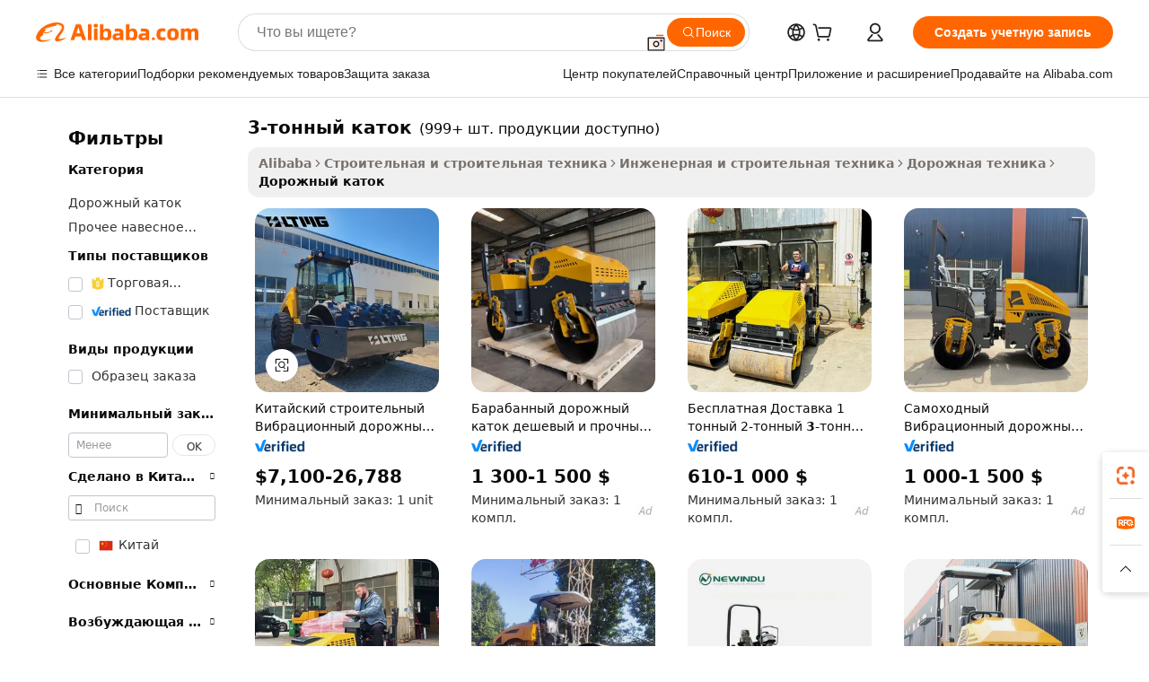

--- FILE ---
content_type: text/html;charset=UTF-8
request_url: https://russian.alibaba.com/g/3-ton-roller.html
body_size: 238369
content:

<!-- screen_content -->

    <!-- tangram:5410 begin-->
    <!-- tangram:529998 begin-->
    
<!DOCTYPE html>
<html lang="ru" dir="ltr">
  <head>
        <script>
      window.__BB = {
        scene: window.__bb_scene || 'traffic-free-goods'
      };
      window.__BB.BB_CWV_IGNORE = {
          lcp_element: ['#icbu-buyer-pc-top-banner'],
          lcp_url: [],
        };
      window._timing = {}
      window._timing.first_start = Date.now();
      window.needLoginInspiration = Boolean(false);
      // 变量用于标记页面首次可见时间
      let firstVisibleTime = null;
      if (typeof document.hidden !== 'undefined') {
        // 页面首次加载时直接统计
        if (!document.hidden) {
          firstVisibleTime = Date.now();
          window.__BB_timex = 1
        } else {
          // 页面不可见时监听 visibilitychange 事件
          document.addEventListener('visibilitychange', () => {
            if (!document.hidden) {
              firstVisibleTime = Date.now();
              window.__BB_timex = firstVisibleTime - window.performance.timing.navigationStart
              window.__BB.firstVisibleTime = window.__BB_timex
              console.log("Page became visible after "+ window.__BB_timex + " ms");
            }
          }, { once: true });  // 确保只触发一次
        }
      } else {
        console.warn('Page Visibility API is not supported in this browser.');
      }
    </script>
        <meta name="data-spm" content="a2700">
        <meta name="aplus-xplug" content="NONE">
        <meta name="aplus-icbu-disable-umid" content="1">
        <meta name="google-translate-customization" content="9de59014edaf3b99-22e1cf3b5ca21786-g00bb439a5e9e5f8f-f">
    <meta name="yandex-verification" content="25a76ba8e4443bb3" />
    <meta name="msvalidate.01" content="E3FBF0E89B724C30844BF17C59608E8F" />
    <meta name="viewport" content="width=device-width, initial-scale=1.0, maximum-scale=5.0, user-scalable=yes">
        <link rel="preconnect" href="https://s.alicdn.com/" crossorigin>
    <link rel="dns-prefetch" href="https://s.alicdn.com">
                        <link rel="preload" href="https://s.alicdn.com/@g/alilog/??aplus_plugin_icbufront/index.js,mlog/aplus_v2.js" as="script">
        <link rel="preload" href="https://s.alicdn.com/@img/imgextra/i2/O1CN0153JdbU26g4bILVOyC_!!6000000007690-2-tps-418-58.png" as="image">
        <script>
            window.__APLUS_ABRATE__ = {
        perf_group: 'base64cached',
        scene: "traffic-free-goods",
      };
    </script>
    <meta name="aplus-mmstat-timeout" content="15000">
        <meta content="text/html; charset=utf-8" http-equiv="Content-Type">
          <title>Сверхмощный и высокопроизводительный 3-тонный каток - Alibaba.com</title>
      <meta name="keywords" content="cylindrical roller bearing,spherical roller bearing,derma roller">
      <meta name="description" content="Откройте для себя технологически продвинутые и ориентированные на производительность диапазоны 3-тонный каток на Alibaba.com. Эти 3-тонный каток предлагаются по удивительным ценам и выгодным сделкам.">
            <meta name="pagetiming-rate" content="9">
      <meta name="pagetiming-resource-rate" content="4">
                    <link rel="canonical" href="https://russian.alibaba.com/g/3-ton-roller.html">
                              <link rel="alternate" hreflang="fr" href="https://french.alibaba.com/g/3-ton-roller.html">
                  <link rel="alternate" hreflang="de" href="https://german.alibaba.com/g/3-ton-roller.html">
                  <link rel="alternate" hreflang="pt" href="https://portuguese.alibaba.com/g/3-ton-roller.html">
                  <link rel="alternate" hreflang="it" href="https://italian.alibaba.com/g/3-ton-roller.html">
                  <link rel="alternate" hreflang="es" href="https://spanish.alibaba.com/g/3-ton-roller.html">
                  <link rel="alternate" hreflang="ru" href="https://russian.alibaba.com/g/3-ton-roller.html">
                  <link rel="alternate" hreflang="ko" href="https://korean.alibaba.com/g/3-ton-roller.html">
                  <link rel="alternate" hreflang="ar" href="https://arabic.alibaba.com/g/3-ton-roller.html">
                  <link rel="alternate" hreflang="ja" href="https://japanese.alibaba.com/g/3-ton-roller.html">
                  <link rel="alternate" hreflang="tr" href="https://turkish.alibaba.com/g/3-ton-roller.html">
                  <link rel="alternate" hreflang="th" href="https://thai.alibaba.com/g/3-ton-roller.html">
                  <link rel="alternate" hreflang="vi" href="https://vietnamese.alibaba.com/g/3-ton-roller.html">
                  <link rel="alternate" hreflang="nl" href="https://dutch.alibaba.com/g/3-ton-roller.html">
                  <link rel="alternate" hreflang="he" href="https://hebrew.alibaba.com/g/3-ton-roller.html">
                  <link rel="alternate" hreflang="id" href="https://indonesian.alibaba.com/g/3-ton-roller.html">
                  <link rel="alternate" hreflang="hi" href="https://hindi.alibaba.com/g/3-ton-roller.html">
                  <link rel="alternate" hreflang="en" href="https://www.alibaba.com/showroom/3-ton-roller.html">
                  <link rel="alternate" hreflang="zh" href="https://chinese.alibaba.com/g/3-ton-roller.html">
                  <link rel="alternate" hreflang="x-default" href="https://www.alibaba.com/showroom/3-ton-roller.html">
                                        <script>
      // Aplus 配置自动打点
      var queue = window.goldlog_queue || (window.goldlog_queue = []);
      var tags = ["button", "a", "div", "span", "i", "svg", "input", "li", "tr"];
      queue.push(
        {
          action: 'goldlog.appendMetaInfo',
          arguments: [
            'aplus-auto-exp',
            [
              {
                logkey: '/sc.ug_msite.new_product_exp',
                cssSelector: '[data-spm-exp]',
                props: ["data-spm-exp"],
              },
              {
                logkey: '/sc.ug_pc.seolist_product_exp',
                cssSelector: '.traffic-card-gallery',
                props: ["data-spm-exp"],
              }
            ]
          ]
        }
      )
      queue.push({
        action: 'goldlog.setMetaInfo',
        arguments: ['aplus-auto-clk', JSON.stringify(tags.map(tag =>({
          "logkey": "/sc.ug_msite.new_product_clk",
          tag,
          "filter": "data-spm-clk",
          "props": ["data-spm-clk"]
        })))],
      });
    </script>
  </head>
  <div id="icbu-header"><div id="the-new-header" data-version="4.4.0" data-tnh-auto-exp="tnh-expose" data-scenes="search-products" style="position: relative;background-color: #fff;border-bottom: 1px solid #ddd;box-sizing: border-box; font-family:Inter,SF Pro Text,Roboto,Helvetica Neue,Helvetica,Tahoma,Arial,PingFang SC,Microsoft YaHei;"><div style="display: flex;align-items:center;height: 72px;min-width: 1200px;max-width: 1580px;margin: 0 auto;padding: 0 40px;box-sizing: border-box;"><img style="height: 29px; width: 209px;" src="https://s.alicdn.com/@img/imgextra/i2/O1CN0153JdbU26g4bILVOyC_!!6000000007690-2-tps-418-58.png" alt="" /></div><div style="min-width: 1200px;max-width: 1580px;margin: 0 auto;overflow: hidden;font-size: 14px;display: flex;justify-content: space-between;padding: 0 40px;box-sizing: border-box;"><div style="display: flex; align-items: center; justify-content: space-between"><div style="position: relative; height: 36px; padding: 0 28px 0 20px">All categories</div><div style="position: relative; height: 36px; padding-right: 28px">Featured selections</div><div style="position: relative; height: 36px">Trade Assurance</div></div><div style="display: flex; align-items: center; justify-content: space-between"><div style="position: relative; height: 36px; padding-right: 28px">Buyer Central</div><div style="position: relative; height: 36px; padding-right: 28px">Help Center</div><div style="position: relative; height: 36px; padding-right: 28px">Get the app</div><div style="position: relative; height: 36px">Become a supplier</div></div></div></div></div></div>
  <body data-spm="7724857" style="min-height: calc(100vh + 1px)"><script 
id="beacon-aplus"   
src="//s.alicdn.com/@g/alilog/??aplus_plugin_icbufront/index.js,mlog/aplus_v2.js"
exparams="aplus=async&userid=&aplus&ali_beacon_id=&ali_apache_id=&ali_apache_track=&ali_apache_tracktmp=&eagleeye_traceid=2101c17717689690040383780e129f&ip=3%2e143%2e205%2e151&dmtrack_c={ali%5fresin%5ftrace%3dse%5frst%3dnull%7csp%5fviewtype%3dY%7cset%3d3%7cser%3d1007%7cpageId%3d6f8b8654ecba4e83b95c003991fbad26%7cm%5fpageid%3dnull%7cpvmi%3da8c3004a521b4f938dd76a6e67feb1d6%7csek%5fsepd%3d3%2d%25D1%2582%25D0%25BE%25D0%25BD%25D0%25BD%25D1%258B%25D0%25B9%2b%25D0%25BA%25D0%25B0%25D1%2582%25D0%25BE%25D0%25BA%7csek%3d3%2bton%2broller%7cse%5fpn%3d1%7cp4pid%3d615f5348%2d1fde%2d436b%2d8ba9%2dca946f2ce104%7csclkid%3dnull%7cforecast%5fpost%5fcate%3dnull%7cseo%5fnew%5fuser%5fflag%3dfalse%7ccategoryId%3d132612%7cseo%5fsearch%5fmodel%5fupgrade%5fv2%3d2025070801%7cseo%5fmodule%5fcard%5f20240624%3d202406242%7clong%5ftext%5fgoogle%5ftranslate%5fv2%3d2407142%7cseo%5fcontent%5ftd%5fbottom%5ftext%5fupdate%5fkey%3d2025070801%7cseo%5fsearch%5fmodel%5fupgrade%5fv3%3d2025072201%7cseo%5fsearch%5fmodel%5fmulti%5fupgrade%5fv3%3d2025081101%7cdamo%5falt%5freplace%3dnull%7cwap%5fcross%3d2007659%7cwap%5fcs%5faction%3d2005494%7cAPP%5fVisitor%5fActive%3d26705%7cseo%5fshowroom%5fgoods%5fmix%3d2005244%7cseo%5fdefault%5fcached%5flong%5ftext%5ffrom%5fnew%5fkeyword%5fstep%3d2024122502%7cshowroom%5fgeneral%5ftemplate%3d2005292%7cshowroom%5freview%3d20230308%7cwap%5fcs%5ftext%3dnull%7cstructured%5fdata%3d2025052702%7cseo%5fmulti%5fstyle%5ftext%5fupdate%3d2511181%7cpc%5fnew%5fheader%3dnull%7cseo%5fmeta%5fcate%5ftemplate%5fv1%3d2025042401%7cseo%5fmeta%5ftd%5fsearch%5fkeyword%5fstep%5fv1%3d2025040999%7cshowroom%5fft%5flong%5ftext%5fbaks%3d80802%7cAPP%5fGrowing%5fBuyer%5fHigh%5fIntent%5fActive%3d25488%7cshowroom%5fpc%5fv2019%3d2104%7cAPP%5fProspecting%5fBuyer%3d26712%7ccache%5fcontrol%3dnull%7cAPP%5fChurned%5fCore%5fBuyer%3d25463%7cseo%5fdefault%5fcached%5flong%5ftext%5fstep%3d24110802%7camp%5flighthouse%5fscore%5fimage%3d19657%7cseo%5fft%5ftranslate%5fgemini%3d25012003%7cwap%5fnode%5fssr%3d2015725%7cdataphant%5fopen%3d27030%7clongtext%5fmulti%5fstyle%5fexpand%5frussian%3d2510142%7cseo%5flongtext%5fgoogle%5fdata%5fsection%3d25021702%7cindustry%5fpopular%5ffloor%3dnull%7cwap%5fad%5fgoods%5fproduct%5finterval%3dnull%7cseo%5fgoods%5fbootom%5fwholesale%5flink%3d2486162%7cseo%5fkeyword%5faatest%3d11%7cseo%5fmiddle%5fwholesale%5flink%3dnull%7cft%5flong%5ftext%5fenpand%5fstep2%3d121602%7cseo%5fft%5flongtext%5fexpand%5fstep3%3d25012102%7cseo%5fwap%5fheadercard%3d2006288%7cAPP%5fChurned%5fInactive%5fVisitor%3d25497%7cAPP%5fGrowing%5fBuyer%5fHigh%5fIntent%5fInactive%3d25484%7cseo%5fmeta%5ftd%5fmulti%5fkey%3d2025061801%7ctop%5frecommend%5f20250120%3d202501201%7clongtext%5fmulti%5fstyle%5fexpand%5ffrench%5fcopy%3d25091802%7clongtext%5fmulti%5fstyle%5fexpand%5ffrench%5fcopy%5fcopy%3d25092502%7cseo%5ffloor%5fexp%3dnull%7cseo%5fshowroom%5falgo%5flink%3d17764%7cseo%5fmeta%5ftd%5faib%5fgeneral%5fkey%3d2025091900%7ccountry%5findustry%3d202311033%7cshowroom%5fft%5flong%5ftext%5fenpand%5fstep1%3d101102%7cseo%5fshowroom%5fnorel%3dnull%7cplp%5fstyle%5f25%5fpc%3d202505222%7cseo%5fggs%5flayer%3d10010%7cquery%5fmutil%5flang%5ftranslate%3d2025060300%7cAPP%5fChurned%5fBuyer%3d25468%7cstream%5frender%5fperf%5fopt%3d2309181%7cwap%5fgoods%3d2007383%7cseo%5fshowroom%5fsimilar%5f20240614%3d202406142%7cchinese%5fopen%3d6307%7cquery%5fgpt%5ftranslate%3d20240820%7cad%5fproduct%5finterval%3dnull%7camp%5fto%5fpwa%3d2007359%7cplp%5faib%5fmulti%5fai%5fmeta%3d20250401%7cwap%5fsupplier%5fcontent%3dnull%7cpc%5ffree%5frefactoring%3d20220315%7csso%5foem%5ffloor%3d30031%7cAPP%5fGrowing%5fBuyer%5fInactive%3d25476%7cseo%5fpc%5fnew%5fview%5f20240807%3d202408072%7cseo%5fbottom%5ftext%5fentity%5fkey%5fcopy%3d2025062400%7cstream%5frender%3d433763%7cseo%5fmodule%5fcard%5f20240424%3d202404241%7cseo%5ftitle%5freplace%5f20191226%3d5841%7clongtext%5fmulti%5fstyle%5fexpand%3d25090802%7cgoogleweblight%3d6516%7clighthouse%5fbase64%3d2005760%7cAPP%5fProspecting%5fBuyer%5fActive%3d26714%7cad%5fgoods%5fproduct%5finterval%3dnull%7cseo%5fbottom%5fdeep%5fextend%5fkw%5fkey%3d2025071101%7clongtext%5fmulti%5fstyle%5fexpand%5fturkish%3d25102801%7cilink%5fuv%3d20240911%7cwap%5flist%5fwakeup%3d2005832%7ctpp%5fcrosslink%5fpc%3d20205311%7cseo%5ftop%5fbooth%3d18501%7cAPP%5fGrowing%5fBuyer%5fLess%5fActive%3d25470%7cseo%5fsearch%5fmodel%5fupgrade%5frank%3d2025092401%7cgoodslayer%3d7977%7cft%5flong%5ftext%5ftranslate%5fexpand%5fstep1%3d24110802%7cseo%5fheaderstyle%5ftraffic%5fkey%5fv1%3d2025072100%7ccrosslink%5fswitch%3d2008141%7cp4p%5foutline%3d20240328%7cseo%5fmeta%5ftd%5faib%5fv2%5fkey%3d2025091801%7crts%5fmulti%3d2008404%7cseo%5fad%5foptimization%5fkey%5fv2%3d2025072300%7cAPP%5fVisitor%5fLess%5fActive%3d26693%7cseo%5fsearch%5franker%5fid%3d2025112400%7cplp%5fstyle%5f25%3d202505192%7ccdn%5fvm%3d2007368%7cwap%5fad%5fproduct%5finterval%3dnull%7cseo%5fsearch%5fmodel%5fmulti%5fupgrade%5frank%3d2025092401%7cpc%5fcard%5fshare%3d2025081201%7cAPP%5fGrowing%5fBuyer%5fHigh%5fIntent%5fLess%5fActive%3d25480%7cgoods%5ftitle%5fsubstitute%3d9616%7cwap%5fscreen%5fexp%3d2025081400%7creact%5fheader%5ftest%3d202502182%7cpc%5fcs%5fcolor%3dnull%7cshowroom%5fft%5flong%5ftext%5ftest%3d72502%7cone%5ftap%5flogin%5fABTest%3d202308153%7cseo%5fhyh%5fshow%5ftags%3d9867%7cplp%5fstructured%5fdata%3d2508182%7cguide%5fdelete%3d2008526%7cseo%5findustry%5ftemplate%3dnull%7cseo%5fmeta%5ftd%5fmulti%5fes%5fkey%3d2025073101%7cseo%5fshowroom%5fdata%5fmix%3d19888%7csso%5ftop%5franking%5ffloor%3d20031%7cseo%5ftd%5fdeep%5fupgrade%5fkey%5fv3%3d2025081101%7cwap%5fue%5fone%3d2025111401%7cshowroom%5fto%5frts%5flink%3d2008480%7ccountrysearch%5ftest%3dnull%7cchannel%5famp%5fto%5fpwa%3d2008435%7cseo%5fmulti%5fstyles%5flong%5ftext%3d2503172%7cseo%5fmeta%5ftext%5fmutli%5fcate%5ftemplate%5fv1%3d2025080800%7cseo%5fdefault%5fcached%5fmutil%5flong%5ftext%5fstep%3d24110436%7cseo%5faction%5fpoint%5ftype%3d22823%7cseo%5faib%5ftd%5flaunch%5f20240828%5fcopy%3d202408282%7cseo%5fshowroom%5fwholesale%5flink%3d2486142%7cseo%5fperf%5fimprove%3d2023999%7cseo%5fwap%5flist%5fbounce%5f01%3d2063%7cseo%5fwap%5flist%5fbounce%5f02%3d2128%7cAPP%5fGrowing%5fBuyer%5fActive%3d25491%7cvideolayer%3dnull%7cvideo%5fplay%3dnull%7cAPP%5fChurned%5fMember%5fInactive%3d25501%7cseo%5fgoogle%5fnew%5fstruct%3d438326%7cicbu%5falgo%5fp4p%5fseo%5fad%3d2025072300%7ctpp%5ftrace%3dseoKeyword%2dseoKeyword%5fv3%2dproduct%2dPRODUCT%5fFAIL}&pageid=038fcd972101d0231768969004&hn=ensearchweb033001208035%2erg%2dus%2deast%2eus44&asid=AQAAAAAsU3BpAjLtBwAAAAAdCxv8Lc7LBQ==&treq=&tres=" async>
</script>
            <style>body{background-color:white;}.no-scrollbar.il-sticky.il-top-0.il-max-h-\[100vh\].il-w-\[200px\].il-flex-shrink-0.il-flex-grow-0.il-overflow-y-scroll{background-color:#FFF;padding-left:12px}</style>
                    <!-- tangram:530006 begin-->
<!--  -->
 <style>
   @keyframes il-spin {
     to {
       transform: rotate(360deg);
     }
   }
   @keyframes il-pulse {
     50% {
       opacity: 0.5;
     }
   }
   .traffic-card-gallery {display: flex;position: relative;flex-direction: column;justify-content: flex-start;border-radius: 0.5rem;background-color: #fff;padding: 0.5rem 0.5rem 1rem;overflow: hidden;font-size: 0.75rem;line-height: 1rem;}
   .traffic-card-list {display: flex;position: relative;flex-direction: row;justify-content: flex-start;border-bottom-width: 1px;background-color: #fff;padding: 1rem;height: 292px;overflow: hidden;font-size: 0.75rem;line-height: 1rem;}
   .product-price {
     b {
       font-size: 22px;
     }
   }
   .skel-loading {
       animation: il-pulse 2s cubic-bezier(0.4, 0, 0.6, 1) infinite;background-color: hsl(60, 4.8%, 95.9%);
   }
 </style>
<div id="first-cached-card">
  <div style="box-sizing:border-box;display: flex;position: absolute;left: 0;right: 0;margin: 0 auto;z-index: 1;min-width: 1200px;max-width: 1580px;padding: 0.75rem 3.25rem 0;pointer-events: none;">
    <!--页面左侧区域-->
    <div style="width: 200px;padding-top: 1rem;padding-left:12px; background-color: #fff;border-radius: 0.25rem">
      <div class="skel-loading" style="height: 1.5rem;width: 50%;border-radius: 0.25rem;"></div>
      <div style="margin-top: 1rem;margin-bottom: 1rem;">
        <div class="skel-loading" style="height: 1rem;width: calc(100% * 5 / 6);"></div>
        <div
          class="skel-loading"
          style="margin-top: 1rem;height: 1rem;width: calc(100% * 8 / 12);"
        ></div>
        <div class="skel-loading" style="margin-top: 1rem;height: 1rem;width: 75%;"></div>
        <div
          class="skel-loading"
          style="margin-top: 1rem;height: 1rem;width: calc(100% * 7 / 12);"
        ></div>
      </div>
      <div class="skel-loading" style="height: 1.5rem;width: 50%;border-radius: 0.25rem;"></div>
      <div style="margin-top: 1rem;margin-bottom: 1rem;">
        <div class="skel-loading" style="height: 1rem;width: calc(100% * 5 / 6);"></div>
        <div
          class="skel-loading"
          style="margin-top: 1rem;height: 1rem;width: calc(100% * 8 / 12);"
        ></div>
        <div class="skel-loading" style="margin-top: 1rem;height: 1rem;width: 75%;"></div>
        <div
          class="skel-loading"
          style="margin-top: 1rem;height: 1rem;width: calc(100% * 7 / 12);"
        ></div>
      </div>
      <div class="skel-loading" style="height: 1.5rem;width: 50%;border-radius: 0.25rem;"></div>
      <div style="margin-top: 1rem;margin-bottom: 1rem;">
        <div class="skel-loading" style="height: 1rem;width: calc(100% * 5 / 6);"></div>
        <div
          class="skel-loading"
          style="margin-top: 1rem;height: 1rem;width: calc(100% * 8 / 12);"
        ></div>
        <div class="skel-loading" style="margin-top: 1rem;height: 1rem;width: 75%;"></div>
        <div
          class="skel-loading"
          style="margin-top: 1rem;height: 1rem;width: calc(100% * 7 / 12);"
        ></div>
      </div>
      <div class="skel-loading" style="height: 1.5rem;width: 50%;border-radius: 0.25rem;"></div>
      <div style="margin-top: 1rem;margin-bottom: 1rem;">
        <div class="skel-loading" style="height: 1rem;width: calc(100% * 5 / 6);"></div>
        <div
          class="skel-loading"
          style="margin-top: 1rem;height: 1rem;width: calc(100% * 8 / 12);"
        ></div>
        <div class="skel-loading" style="margin-top: 1rem;height: 1rem;width: 75%;"></div>
        <div
          class="skel-loading"
          style="margin-top: 1rem;height: 1rem;width: calc(100% * 7 / 12);"
        ></div>
      </div>
      <div class="skel-loading" style="height: 1.5rem;width: 50%;border-radius: 0.25rem;"></div>
      <div style="margin-top: 1rem;margin-bottom: 1rem;">
        <div class="skel-loading" style="height: 1rem;width: calc(100% * 5 / 6);"></div>
        <div
          class="skel-loading"
          style="margin-top: 1rem;height: 1rem;width: calc(100% * 8 / 12);"
        ></div>
        <div class="skel-loading" style="margin-top: 1rem;height: 1rem;width: 75%;"></div>
        <div
          class="skel-loading"
          style="margin-top: 1rem;height: 1rem;width: calc(100% * 7 / 12);"
        ></div>
      </div>
      <div class="skel-loading" style="height: 1.5rem;width: 50%;border-radius: 0.25rem;"></div>
      <div style="margin-top: 1rem;margin-bottom: 1rem;">
        <div class="skel-loading" style="height: 1rem;width: calc(100% * 5 / 6);"></div>
        <div
          class="skel-loading"
          style="margin-top: 1rem;height: 1rem;width: calc(100% * 8 / 12);"
        ></div>
        <div class="skel-loading" style="margin-top: 1rem;height: 1rem;width: 75%;"></div>
        <div
          class="skel-loading"
          style="margin-top: 1rem;height: 1rem;width: calc(100% * 7 / 12);"
        ></div>
      </div>
    </div>
    <!--页面主体区域-->
    <div style="flex: 1 1 0%; overflow: hidden;padding: 0.5rem 0.5rem 0.5rem 1.5rem">
      <div style="height: 1.25rem;margin-bottom: 1rem;"></div>
      <!-- keywords -->
      <div style="margin-bottom: 1rem;height: 1.75rem;font-weight: 700;font-size: 1.25rem;line-height: 1.75rem;"></div>
      <!-- longtext -->
            <div style="width: calc(25% - 0.9rem);pointer-events: auto">
        <div class="traffic-card-gallery">
          <!-- ProductImage -->
          <a href="//www.alibaba.com/product-detail/LTMG-China-Construction-Vibrating-Road-Roller_1600425325954.html?from=SEO" target="_blank" style="position: relative;margin-bottom: 0.5rem;aspect-ratio: 1;overflow: hidden;border-radius: 0.5rem;">
            <div style="display: flex; overflow: hidden">
              <div style="position: relative;margin: 0;width: 100%;min-width: 0;flex-shrink: 0;flex-grow: 0;flex-basis: 100%;padding: 0;">
                <img style="position: relative; aspect-ratio: 1; width: 100%" src="[data-uri]" loading="eager" />
                <div style="position: absolute;left: 0;bottom: 0;right: 0;top: 0;background-color: #000;opacity: 0.05;"></div>
              </div>
            </div>
          </a>
          <div style="display: flex;flex: 1 1 0%;flex-direction: column;justify-content: space-between;">
            <div>
              <a class="skel-loading" style="margin-top: 0.5rem;display:inline-block;width:100%;height:1rem;" href="//www.alibaba.com/product-detail/LTMG-China-Construction-Vibrating-Road-Roller_1600425325954.html" target="_blank"></a>
              <a class="skel-loading" style="margin-top: 0.125rem;display:inline-block;width:100%;height:1rem;" href="//www.alibaba.com/product-detail/LTMG-China-Construction-Vibrating-Road-Roller_1600425325954.html" target="_blank"></a>
              <div class="skel-loading" style="margin-top: 0.25rem;height:1.625rem;width:75%"></div>
              <div class="skel-loading" style="margin-top: 0.5rem;height: 1rem;width:50%"></div>
              <div class="skel-loading" style="margin-top:0.25rem;height:1rem;width:25%"></div>
            </div>
          </div>

        </div>
      </div>

    </div>
  </div>
</div>
<!-- tangram:530006 end-->
            <style>.component-left-filter-callback{display:flex;position:relative;margin-top:10px;height:1200px}.component-left-filter-callback img{width:200px}.component-left-filter-callback i{position:absolute;top:5%;left:50%}.related-search-wrapper{padding:.5rem;--tw-bg-opacity: 1;background-color:#fff;background-color:rgba(255,255,255,var(--tw-bg-opacity, 1));border-width:1px;border-color:var(--input)}.related-search-wrapper .related-search-box{margin:12px 16px}.related-search-wrapper .related-search-box .related-search-title{display:inline;float:start;color:#666;word-wrap:break-word;margin-right:12px;width:13%}.related-search-wrapper .related-search-box .related-search-content{display:flex;flex-wrap:wrap}.related-search-wrapper .related-search-box .related-search-content .related-search-link{margin-right:12px;width:23%;overflow:hidden;color:#666;text-overflow:ellipsis;white-space:nowrap}.product-title img{margin-right:.5rem;display:inline-block;height:1rem;vertical-align:sub}.product-price b{font-size:22px}.similar-icon{position:absolute;bottom:12px;z-index:2;right:12px}.rfq-card{display:inline-block;position:relative;box-sizing:border-box;margin-bottom:36px}.rfq-card .rfq-card-content{display:flex;position:relative;flex-direction:column;align-items:flex-start;background-size:cover;background-color:#fff;padding:12px;width:100%;height:100%}.rfq-card .rfq-card-content .rfq-card-icon{margin-top:50px}.rfq-card .rfq-card-content .rfq-card-icon img{width:45px}.rfq-card .rfq-card-content .rfq-card-top-title{margin-top:14px;color:#222;font-weight:400;font-size:16px}.rfq-card .rfq-card-content .rfq-card-title{margin-top:24px;color:#333;font-weight:800;font-size:20px}.rfq-card .rfq-card-content .rfq-card-input-box{margin-top:24px;width:100%}.rfq-card .rfq-card-content .rfq-card-input-box textarea{box-sizing:border-box;border:1px solid #ddd;border-radius:4px;background-color:#fff;padding:9px 12px;width:100%;height:88px;resize:none;color:#666;font-weight:400;font-size:13px;font-family:inherit}.rfq-card .rfq-card-content .rfq-card-button{margin-top:24px;border:1px solid #666;border-radius:16px;background-color:#fff;width:67%;color:#000;font-weight:700;font-size:14px;line-height:30px;text-align:center}[data-modulename^=ProductList-] div{contain-intrinsic-size:auto 500px}.traffic-card-gallery:hover{--tw-shadow: 0px 2px 6px 2px rgba(0,0,0,.12157);--tw-shadow-colored: 0px 2px 6px 2px var(--tw-shadow-color);box-shadow:0 0 #0000,0 0 #0000,0 2px 6px 2px #0000001f;box-shadow:var(--tw-ring-offset-shadow, 0 0 rgba(0,0,0,0)),var(--tw-ring-shadow, 0 0 rgba(0,0,0,0)),var(--tw-shadow);z-index:10}.traffic-card-gallery{position:relative;display:flex;flex-direction:column;justify-content:flex-start;overflow:hidden;border-radius:.75rem;--tw-bg-opacity: 1;background-color:#fff;background-color:rgba(255,255,255,var(--tw-bg-opacity, 1));padding:.5rem;font-size:.75rem;line-height:1rem}.traffic-card-list{position:relative;display:flex;height:292px;flex-direction:row;justify-content:flex-start;overflow:hidden;border-bottom-width:1px;--tw-bg-opacity: 1;background-color:#fff;background-color:rgba(255,255,255,var(--tw-bg-opacity, 1));padding:1rem;font-size:.75rem;line-height:1rem}.traffic-card-g-industry:hover{--tw-shadow: 0 0 10px rgba(0,0,0,.1);--tw-shadow-colored: 0 0 10px var(--tw-shadow-color);box-shadow:0 0 #0000,0 0 #0000,0 0 10px #0000001a;box-shadow:var(--tw-ring-offset-shadow, 0 0 rgba(0,0,0,0)),var(--tw-ring-shadow, 0 0 rgba(0,0,0,0)),var(--tw-shadow)}.traffic-card-g-industry{position:relative;border-radius:var(--radius);--tw-bg-opacity: 1;background-color:#fff;background-color:rgba(255,255,255,var(--tw-bg-opacity, 1));padding:1.25rem .75rem .75rem;font-size:.875rem;line-height:1.25rem}.module-filter-section-wrapper{max-height:none!important;overflow-x:hidden}*,:before,:after{--tw-border-spacing-x: 0;--tw-border-spacing-y: 0;--tw-translate-x: 0;--tw-translate-y: 0;--tw-rotate: 0;--tw-skew-x: 0;--tw-skew-y: 0;--tw-scale-x: 1;--tw-scale-y: 1;--tw-pan-x: ;--tw-pan-y: ;--tw-pinch-zoom: ;--tw-scroll-snap-strictness: proximity;--tw-gradient-from-position: ;--tw-gradient-via-position: ;--tw-gradient-to-position: ;--tw-ordinal: ;--tw-slashed-zero: ;--tw-numeric-figure: ;--tw-numeric-spacing: ;--tw-numeric-fraction: ;--tw-ring-inset: ;--tw-ring-offset-width: 0px;--tw-ring-offset-color: #fff;--tw-ring-color: rgba(59, 130, 246, .5);--tw-ring-offset-shadow: 0 0 rgba(0,0,0,0);--tw-ring-shadow: 0 0 rgba(0,0,0,0);--tw-shadow: 0 0 rgba(0,0,0,0);--tw-shadow-colored: 0 0 rgba(0,0,0,0);--tw-blur: ;--tw-brightness: ;--tw-contrast: ;--tw-grayscale: ;--tw-hue-rotate: ;--tw-invert: ;--tw-saturate: ;--tw-sepia: ;--tw-drop-shadow: ;--tw-backdrop-blur: ;--tw-backdrop-brightness: ;--tw-backdrop-contrast: ;--tw-backdrop-grayscale: ;--tw-backdrop-hue-rotate: ;--tw-backdrop-invert: ;--tw-backdrop-opacity: ;--tw-backdrop-saturate: ;--tw-backdrop-sepia: ;--tw-contain-size: ;--tw-contain-layout: ;--tw-contain-paint: ;--tw-contain-style: }::backdrop{--tw-border-spacing-x: 0;--tw-border-spacing-y: 0;--tw-translate-x: 0;--tw-translate-y: 0;--tw-rotate: 0;--tw-skew-x: 0;--tw-skew-y: 0;--tw-scale-x: 1;--tw-scale-y: 1;--tw-pan-x: ;--tw-pan-y: ;--tw-pinch-zoom: ;--tw-scroll-snap-strictness: proximity;--tw-gradient-from-position: ;--tw-gradient-via-position: ;--tw-gradient-to-position: ;--tw-ordinal: ;--tw-slashed-zero: ;--tw-numeric-figure: ;--tw-numeric-spacing: ;--tw-numeric-fraction: ;--tw-ring-inset: ;--tw-ring-offset-width: 0px;--tw-ring-offset-color: #fff;--tw-ring-color: rgba(59, 130, 246, .5);--tw-ring-offset-shadow: 0 0 rgba(0,0,0,0);--tw-ring-shadow: 0 0 rgba(0,0,0,0);--tw-shadow: 0 0 rgba(0,0,0,0);--tw-shadow-colored: 0 0 rgba(0,0,0,0);--tw-blur: ;--tw-brightness: ;--tw-contrast: ;--tw-grayscale: ;--tw-hue-rotate: ;--tw-invert: ;--tw-saturate: ;--tw-sepia: ;--tw-drop-shadow: ;--tw-backdrop-blur: ;--tw-backdrop-brightness: ;--tw-backdrop-contrast: ;--tw-backdrop-grayscale: ;--tw-backdrop-hue-rotate: ;--tw-backdrop-invert: ;--tw-backdrop-opacity: ;--tw-backdrop-saturate: ;--tw-backdrop-sepia: ;--tw-contain-size: ;--tw-contain-layout: ;--tw-contain-paint: ;--tw-contain-style: }*,:before,:after{box-sizing:border-box;border-width:0;border-style:solid;border-color:#e5e7eb}:before,:after{--tw-content: ""}html,:host{line-height:1.5;-webkit-text-size-adjust:100%;-moz-tab-size:4;-o-tab-size:4;tab-size:4;font-family:ui-sans-serif,system-ui,-apple-system,Segoe UI,Roboto,Ubuntu,Cantarell,Noto Sans,sans-serif,"Apple Color Emoji","Segoe UI Emoji",Segoe UI Symbol,"Noto Color Emoji";font-feature-settings:normal;font-variation-settings:normal;-webkit-tap-highlight-color:transparent}body{margin:0;line-height:inherit}hr{height:0;color:inherit;border-top-width:1px}abbr:where([title]){text-decoration:underline;-webkit-text-decoration:underline dotted;text-decoration:underline dotted}h1,h2,h3,h4,h5,h6{font-size:inherit;font-weight:inherit}a{color:inherit;text-decoration:inherit}b,strong{font-weight:bolder}code,kbd,samp,pre{font-family:ui-monospace,SFMono-Regular,Menlo,Monaco,Consolas,Liberation Mono,Courier New,monospace;font-feature-settings:normal;font-variation-settings:normal;font-size:1em}small{font-size:80%}sub,sup{font-size:75%;line-height:0;position:relative;vertical-align:baseline}sub{bottom:-.25em}sup{top:-.5em}table{text-indent:0;border-color:inherit;border-collapse:collapse}button,input,optgroup,select,textarea{font-family:inherit;font-feature-settings:inherit;font-variation-settings:inherit;font-size:100%;font-weight:inherit;line-height:inherit;letter-spacing:inherit;color:inherit;margin:0;padding:0}button,select{text-transform:none}button,input:where([type=button]),input:where([type=reset]),input:where([type=submit]){-webkit-appearance:button;background-color:transparent;background-image:none}:-moz-focusring{outline:auto}:-moz-ui-invalid{box-shadow:none}progress{vertical-align:baseline}::-webkit-inner-spin-button,::-webkit-outer-spin-button{height:auto}[type=search]{-webkit-appearance:textfield;outline-offset:-2px}::-webkit-search-decoration{-webkit-appearance:none}::-webkit-file-upload-button{-webkit-appearance:button;font:inherit}summary{display:list-item}blockquote,dl,dd,h1,h2,h3,h4,h5,h6,hr,figure,p,pre{margin:0}fieldset{margin:0;padding:0}legend{padding:0}ol,ul,menu{list-style:none;margin:0;padding:0}dialog{padding:0}textarea{resize:vertical}input::-moz-placeholder,textarea::-moz-placeholder{opacity:1;color:#9ca3af}input::placeholder,textarea::placeholder{opacity:1;color:#9ca3af}button,[role=button]{cursor:pointer}:disabled{cursor:default}img,svg,video,canvas,audio,iframe,embed,object{display:block;vertical-align:middle}img,video{max-width:100%;height:auto}[hidden]:where(:not([hidden=until-found])){display:none}:root{--background: hsl(0, 0%, 100%);--foreground: hsl(20, 14.3%, 4.1%);--card: hsl(0, 0%, 100%);--card-foreground: hsl(20, 14.3%, 4.1%);--popover: hsl(0, 0%, 100%);--popover-foreground: hsl(20, 14.3%, 4.1%);--primary: hsl(24, 100%, 50%);--primary-foreground: hsl(60, 9.1%, 97.8%);--secondary: hsl(60, 4.8%, 95.9%);--secondary-foreground: #333;--muted: hsl(60, 4.8%, 95.9%);--muted-foreground: hsl(25, 5.3%, 44.7%);--accent: hsl(60, 4.8%, 95.9%);--accent-foreground: hsl(24, 9.8%, 10%);--destructive: hsl(0, 84.2%, 60.2%);--destructive-foreground: hsl(60, 9.1%, 97.8%);--border: hsl(20, 5.9%, 90%);--input: hsl(20, 5.9%, 90%);--ring: hsl(24.6, 95%, 53.1%);--radius: 1rem}.dark{--background: hsl(20, 14.3%, 4.1%);--foreground: hsl(60, 9.1%, 97.8%);--card: hsl(20, 14.3%, 4.1%);--card-foreground: hsl(60, 9.1%, 97.8%);--popover: hsl(20, 14.3%, 4.1%);--popover-foreground: hsl(60, 9.1%, 97.8%);--primary: hsl(20.5, 90.2%, 48.2%);--primary-foreground: hsl(60, 9.1%, 97.8%);--secondary: hsl(12, 6.5%, 15.1%);--secondary-foreground: hsl(60, 9.1%, 97.8%);--muted: hsl(12, 6.5%, 15.1%);--muted-foreground: hsl(24, 5.4%, 63.9%);--accent: hsl(12, 6.5%, 15.1%);--accent-foreground: hsl(60, 9.1%, 97.8%);--destructive: hsl(0, 72.2%, 50.6%);--destructive-foreground: hsl(60, 9.1%, 97.8%);--border: hsl(12, 6.5%, 15.1%);--input: hsl(12, 6.5%, 15.1%);--ring: hsl(20.5, 90.2%, 48.2%)}*{border-color:#e7e5e4;border-color:var(--border)}body{background-color:#fff;background-color:var(--background);color:#0c0a09;color:var(--foreground)}.il-sr-only{position:absolute;width:1px;height:1px;padding:0;margin:-1px;overflow:hidden;clip:rect(0,0,0,0);white-space:nowrap;border-width:0}.il-invisible{visibility:hidden}.il-fixed{position:fixed}.il-absolute{position:absolute}.il-relative{position:relative}.il-sticky{position:sticky}.il-inset-0{inset:0}.il--bottom-12{bottom:-3rem}.il--top-12{top:-3rem}.il-bottom-0{bottom:0}.il-bottom-2{bottom:.5rem}.il-bottom-3{bottom:.75rem}.il-bottom-4{bottom:1rem}.il-end-0{right:0}.il-end-2{right:.5rem}.il-end-3{right:.75rem}.il-end-4{right:1rem}.il-left-0{left:0}.il-left-3{left:.75rem}.il-right-0{right:0}.il-right-2{right:.5rem}.il-right-3{right:.75rem}.il-start-0{left:0}.il-start-1\/2{left:50%}.il-start-2{left:.5rem}.il-start-3{left:.75rem}.il-start-\[50\%\]{left:50%}.il-top-0{top:0}.il-top-1\/2{top:50%}.il-top-16{top:4rem}.il-top-4{top:1rem}.il-top-\[50\%\]{top:50%}.il-z-10{z-index:10}.il-z-50{z-index:50}.il-z-\[9999\]{z-index:9999}.il-col-span-4{grid-column:span 4 / span 4}.il-m-0{margin:0}.il-m-3{margin:.75rem}.il-m-auto{margin:auto}.il-mx-auto{margin-left:auto;margin-right:auto}.il-my-3{margin-top:.75rem;margin-bottom:.75rem}.il-my-5{margin-top:1.25rem;margin-bottom:1.25rem}.il-my-auto{margin-top:auto;margin-bottom:auto}.\!il-mb-4{margin-bottom:1rem!important}.il--mt-4{margin-top:-1rem}.il-mb-0{margin-bottom:0}.il-mb-1{margin-bottom:.25rem}.il-mb-2{margin-bottom:.5rem}.il-mb-3{margin-bottom:.75rem}.il-mb-4{margin-bottom:1rem}.il-mb-5{margin-bottom:1.25rem}.il-mb-6{margin-bottom:1.5rem}.il-mb-8{margin-bottom:2rem}.il-mb-\[-0\.75rem\]{margin-bottom:-.75rem}.il-mb-\[0\.125rem\]{margin-bottom:.125rem}.il-me-1{margin-right:.25rem}.il-me-2{margin-right:.5rem}.il-me-3{margin-right:.75rem}.il-me-auto{margin-right:auto}.il-mr-1{margin-right:.25rem}.il-mr-2{margin-right:.5rem}.il-ms-1{margin-left:.25rem}.il-ms-4{margin-left:1rem}.il-ms-5{margin-left:1.25rem}.il-ms-8{margin-left:2rem}.il-ms-\[\.375rem\]{margin-left:.375rem}.il-ms-auto{margin-left:auto}.il-mt-0{margin-top:0}.il-mt-0\.5{margin-top:.125rem}.il-mt-1{margin-top:.25rem}.il-mt-2{margin-top:.5rem}.il-mt-3{margin-top:.75rem}.il-mt-4{margin-top:1rem}.il-mt-6{margin-top:1.5rem}.il-line-clamp-1{overflow:hidden;display:-webkit-box;-webkit-box-orient:vertical;-webkit-line-clamp:1}.il-line-clamp-2{overflow:hidden;display:-webkit-box;-webkit-box-orient:vertical;-webkit-line-clamp:2}.il-line-clamp-6{overflow:hidden;display:-webkit-box;-webkit-box-orient:vertical;-webkit-line-clamp:6}.il-inline-block{display:inline-block}.il-inline{display:inline}.il-flex{display:flex}.il-inline-flex{display:inline-flex}.il-grid{display:grid}.il-aspect-square{aspect-ratio:1 / 1}.il-size-5{width:1.25rem;height:1.25rem}.il-h-1{height:.25rem}.il-h-10{height:2.5rem}.il-h-11{height:2.75rem}.il-h-20{height:5rem}.il-h-24{height:6rem}.il-h-3\.5{height:.875rem}.il-h-4{height:1rem}.il-h-40{height:10rem}.il-h-6{height:1.5rem}.il-h-8{height:2rem}.il-h-9{height:2.25rem}.il-h-\[150px\]{height:150px}.il-h-\[152px\]{height:152px}.il-h-\[18\.25rem\]{height:18.25rem}.il-h-\[292px\]{height:292px}.il-h-\[600px\]{height:600px}.il-h-auto{height:auto}.il-h-fit{height:-moz-fit-content;height:fit-content}.il-h-full{height:100%}.il-h-screen{height:100vh}.il-max-h-\[100vh\]{max-height:100vh}.il-w-1\/2{width:50%}.il-w-10{width:2.5rem}.il-w-10\/12{width:83.333333%}.il-w-4{width:1rem}.il-w-6{width:1.5rem}.il-w-64{width:16rem}.il-w-7\/12{width:58.333333%}.il-w-72{width:18rem}.il-w-8{width:2rem}.il-w-8\/12{width:66.666667%}.il-w-9{width:2.25rem}.il-w-9\/12{width:75%}.il-w-\[200px\]{width:200px}.il-w-\[84px\]{width:84px}.il-w-fit{width:-moz-fit-content;width:fit-content}.il-w-full{width:100%}.il-w-screen{width:100vw}.il-min-w-0{min-width:0px}.il-min-w-3{min-width:.75rem}.il-min-w-\[1200px\]{min-width:1200px}.il-max-w-\[1000px\]{max-width:1000px}.il-max-w-\[1580px\]{max-width:1580px}.il-max-w-full{max-width:100%}.il-max-w-lg{max-width:32rem}.il-flex-1{flex:1 1 0%}.il-flex-shrink-0,.il-shrink-0{flex-shrink:0}.il-flex-grow-0,.il-grow-0{flex-grow:0}.il-basis-24{flex-basis:6rem}.il-basis-full{flex-basis:100%}.il-origin-\[--radix-tooltip-content-transform-origin\]{transform-origin:var(--radix-tooltip-content-transform-origin)}.il--translate-x-1\/2{--tw-translate-x: -50%;transform:translate(-50%,var(--tw-translate-y)) rotate(var(--tw-rotate)) skew(var(--tw-skew-x)) skewY(var(--tw-skew-y)) scaleX(var(--tw-scale-x)) scaleY(var(--tw-scale-y));transform:translate(var(--tw-translate-x),var(--tw-translate-y)) rotate(var(--tw-rotate)) skew(var(--tw-skew-x)) skewY(var(--tw-skew-y)) scaleX(var(--tw-scale-x)) scaleY(var(--tw-scale-y))}.il--translate-y-1\/2{--tw-translate-y: -50%;transform:translate(var(--tw-translate-x),-50%) rotate(var(--tw-rotate)) skew(var(--tw-skew-x)) skewY(var(--tw-skew-y)) scaleX(var(--tw-scale-x)) scaleY(var(--tw-scale-y));transform:translate(var(--tw-translate-x),var(--tw-translate-y)) rotate(var(--tw-rotate)) skew(var(--tw-skew-x)) skewY(var(--tw-skew-y)) scaleX(var(--tw-scale-x)) scaleY(var(--tw-scale-y))}.il-translate-x-\[-50\%\]{--tw-translate-x: -50%;transform:translate(-50%,var(--tw-translate-y)) rotate(var(--tw-rotate)) skew(var(--tw-skew-x)) skewY(var(--tw-skew-y)) scaleX(var(--tw-scale-x)) scaleY(var(--tw-scale-y));transform:translate(var(--tw-translate-x),var(--tw-translate-y)) rotate(var(--tw-rotate)) skew(var(--tw-skew-x)) skewY(var(--tw-skew-y)) scaleX(var(--tw-scale-x)) scaleY(var(--tw-scale-y))}.il-translate-y-\[-50\%\]{--tw-translate-y: -50%;transform:translate(var(--tw-translate-x),-50%) rotate(var(--tw-rotate)) skew(var(--tw-skew-x)) skewY(var(--tw-skew-y)) scaleX(var(--tw-scale-x)) scaleY(var(--tw-scale-y));transform:translate(var(--tw-translate-x),var(--tw-translate-y)) rotate(var(--tw-rotate)) skew(var(--tw-skew-x)) skewY(var(--tw-skew-y)) scaleX(var(--tw-scale-x)) scaleY(var(--tw-scale-y))}.il-rotate-90{--tw-rotate: 90deg;transform:translate(var(--tw-translate-x),var(--tw-translate-y)) rotate(90deg) skew(var(--tw-skew-x)) skewY(var(--tw-skew-y)) scaleX(var(--tw-scale-x)) scaleY(var(--tw-scale-y));transform:translate(var(--tw-translate-x),var(--tw-translate-y)) rotate(var(--tw-rotate)) skew(var(--tw-skew-x)) skewY(var(--tw-skew-y)) scaleX(var(--tw-scale-x)) scaleY(var(--tw-scale-y))}@keyframes il-pulse{50%{opacity:.5}}.il-animate-pulse{animation:il-pulse 2s cubic-bezier(.4,0,.6,1) infinite}@keyframes il-spin{to{transform:rotate(360deg)}}.il-animate-spin{animation:il-spin 1s linear infinite}.il-cursor-pointer{cursor:pointer}.il-list-disc{list-style-type:disc}.il-grid-cols-2{grid-template-columns:repeat(2,minmax(0,1fr))}.il-grid-cols-4{grid-template-columns:repeat(4,minmax(0,1fr))}.il-flex-row{flex-direction:row}.il-flex-col{flex-direction:column}.il-flex-col-reverse{flex-direction:column-reverse}.il-flex-wrap{flex-wrap:wrap}.il-flex-nowrap{flex-wrap:nowrap}.il-items-start{align-items:flex-start}.il-items-center{align-items:center}.il-items-baseline{align-items:baseline}.il-justify-start{justify-content:flex-start}.il-justify-end{justify-content:flex-end}.il-justify-center{justify-content:center}.il-justify-between{justify-content:space-between}.il-gap-1{gap:.25rem}.il-gap-1\.5{gap:.375rem}.il-gap-10{gap:2.5rem}.il-gap-2{gap:.5rem}.il-gap-3{gap:.75rem}.il-gap-4{gap:1rem}.il-gap-8{gap:2rem}.il-gap-\[\.0938rem\]{gap:.0938rem}.il-gap-\[\.375rem\]{gap:.375rem}.il-gap-\[0\.125rem\]{gap:.125rem}.\!il-gap-x-5{-moz-column-gap:1.25rem!important;column-gap:1.25rem!important}.\!il-gap-y-5{row-gap:1.25rem!important}.il-space-y-1\.5>:not([hidden])~:not([hidden]){--tw-space-y-reverse: 0;margin-top:calc(.375rem * (1 - var(--tw-space-y-reverse)));margin-top:.375rem;margin-top:calc(.375rem * calc(1 - var(--tw-space-y-reverse)));margin-bottom:0rem;margin-bottom:calc(.375rem * var(--tw-space-y-reverse))}.il-space-y-4>:not([hidden])~:not([hidden]){--tw-space-y-reverse: 0;margin-top:calc(1rem * (1 - var(--tw-space-y-reverse)));margin-top:1rem;margin-top:calc(1rem * calc(1 - var(--tw-space-y-reverse)));margin-bottom:0rem;margin-bottom:calc(1rem * var(--tw-space-y-reverse))}.il-overflow-hidden{overflow:hidden}.il-overflow-y-auto{overflow-y:auto}.il-overflow-y-scroll{overflow-y:scroll}.il-truncate{overflow:hidden;text-overflow:ellipsis;white-space:nowrap}.il-text-ellipsis{text-overflow:ellipsis}.il-whitespace-normal{white-space:normal}.il-whitespace-nowrap{white-space:nowrap}.il-break-normal{word-wrap:normal;word-break:normal}.il-break-words{word-wrap:break-word}.il-break-all{word-break:break-all}.il-rounded{border-radius:.25rem}.il-rounded-2xl{border-radius:1rem}.il-rounded-\[0\.5rem\]{border-radius:.5rem}.il-rounded-\[1\.25rem\]{border-radius:1.25rem}.il-rounded-full{border-radius:9999px}.il-rounded-lg{border-radius:1rem;border-radius:var(--radius)}.il-rounded-md{border-radius:calc(1rem - 2px);border-radius:calc(var(--radius) - 2px)}.il-rounded-sm{border-radius:calc(1rem - 4px);border-radius:calc(var(--radius) - 4px)}.il-rounded-xl{border-radius:.75rem}.il-border,.il-border-\[1px\]{border-width:1px}.il-border-b,.il-border-b-\[1px\]{border-bottom-width:1px}.il-border-solid{border-style:solid}.il-border-none{border-style:none}.il-border-\[\#222\]{--tw-border-opacity: 1;border-color:#222;border-color:rgba(34,34,34,var(--tw-border-opacity, 1))}.il-border-\[\#DDD\]{--tw-border-opacity: 1;border-color:#ddd;border-color:rgba(221,221,221,var(--tw-border-opacity, 1))}.il-border-foreground{border-color:#0c0a09;border-color:var(--foreground)}.il-border-input{border-color:#e7e5e4;border-color:var(--input)}.il-bg-\[\#F8F8F8\]{--tw-bg-opacity: 1;background-color:#f8f8f8;background-color:rgba(248,248,248,var(--tw-bg-opacity, 1))}.il-bg-\[\#d9d9d963\]{background-color:#d9d9d963}.il-bg-accent{background-color:#f5f5f4;background-color:var(--accent)}.il-bg-background{background-color:#fff;background-color:var(--background)}.il-bg-black{--tw-bg-opacity: 1;background-color:#000;background-color:rgba(0,0,0,var(--tw-bg-opacity, 1))}.il-bg-black\/80{background-color:#000c}.il-bg-destructive{background-color:#ef4444;background-color:var(--destructive)}.il-bg-gray-300{--tw-bg-opacity: 1;background-color:#d1d5db;background-color:rgba(209,213,219,var(--tw-bg-opacity, 1))}.il-bg-muted{background-color:#f5f5f4;background-color:var(--muted)}.il-bg-orange-500{--tw-bg-opacity: 1;background-color:#f97316;background-color:rgba(249,115,22,var(--tw-bg-opacity, 1))}.il-bg-popover{background-color:#fff;background-color:var(--popover)}.il-bg-primary{background-color:#f60;background-color:var(--primary)}.il-bg-secondary{background-color:#f5f5f4;background-color:var(--secondary)}.il-bg-transparent{background-color:transparent}.il-bg-white{--tw-bg-opacity: 1;background-color:#fff;background-color:rgba(255,255,255,var(--tw-bg-opacity, 1))}.il-bg-opacity-80{--tw-bg-opacity: .8}.il-bg-cover{background-size:cover}.il-bg-no-repeat{background-repeat:no-repeat}.il-fill-black{fill:#000}.il-object-cover{-o-object-fit:cover;object-fit:cover}.il-p-0{padding:0}.il-p-1{padding:.25rem}.il-p-2{padding:.5rem}.il-p-3{padding:.75rem}.il-p-4{padding:1rem}.il-p-5{padding:1.25rem}.il-p-6{padding:1.5rem}.il-px-2{padding-left:.5rem;padding-right:.5rem}.il-px-3{padding-left:.75rem;padding-right:.75rem}.il-py-0\.5{padding-top:.125rem;padding-bottom:.125rem}.il-py-1\.5{padding-top:.375rem;padding-bottom:.375rem}.il-py-10{padding-top:2.5rem;padding-bottom:2.5rem}.il-py-2{padding-top:.5rem;padding-bottom:.5rem}.il-py-3{padding-top:.75rem;padding-bottom:.75rem}.il-pb-0{padding-bottom:0}.il-pb-3{padding-bottom:.75rem}.il-pb-4{padding-bottom:1rem}.il-pb-8{padding-bottom:2rem}.il-pe-0{padding-right:0}.il-pe-2{padding-right:.5rem}.il-pe-3{padding-right:.75rem}.il-pe-4{padding-right:1rem}.il-pe-6{padding-right:1.5rem}.il-pe-8{padding-right:2rem}.il-pe-\[12px\]{padding-right:12px}.il-pe-\[3\.25rem\]{padding-right:3.25rem}.il-pl-4{padding-left:1rem}.il-ps-0{padding-left:0}.il-ps-2{padding-left:.5rem}.il-ps-3{padding-left:.75rem}.il-ps-4{padding-left:1rem}.il-ps-6{padding-left:1.5rem}.il-ps-8{padding-left:2rem}.il-ps-\[12px\]{padding-left:12px}.il-ps-\[3\.25rem\]{padding-left:3.25rem}.il-pt-10{padding-top:2.5rem}.il-pt-4{padding-top:1rem}.il-pt-5{padding-top:1.25rem}.il-pt-6{padding-top:1.5rem}.il-pt-7{padding-top:1.75rem}.il-text-center{text-align:center}.il-text-start{text-align:left}.il-text-2xl{font-size:1.5rem;line-height:2rem}.il-text-base{font-size:1rem;line-height:1.5rem}.il-text-lg{font-size:1.125rem;line-height:1.75rem}.il-text-sm{font-size:.875rem;line-height:1.25rem}.il-text-xl{font-size:1.25rem;line-height:1.75rem}.il-text-xs{font-size:.75rem;line-height:1rem}.il-font-\[600\]{font-weight:600}.il-font-bold{font-weight:700}.il-font-medium{font-weight:500}.il-font-normal{font-weight:400}.il-font-semibold{font-weight:600}.il-leading-3{line-height:.75rem}.il-leading-4{line-height:1rem}.il-leading-\[1\.43\]{line-height:1.43}.il-leading-\[18px\]{line-height:18px}.il-leading-\[26px\]{line-height:26px}.il-leading-none{line-height:1}.il-tracking-tight{letter-spacing:-.025em}.il-text-\[\#00820D\]{--tw-text-opacity: 1;color:#00820d;color:rgba(0,130,13,var(--tw-text-opacity, 1))}.il-text-\[\#222\]{--tw-text-opacity: 1;color:#222;color:rgba(34,34,34,var(--tw-text-opacity, 1))}.il-text-\[\#444\]{--tw-text-opacity: 1;color:#444;color:rgba(68,68,68,var(--tw-text-opacity, 1))}.il-text-\[\#4B1D1F\]{--tw-text-opacity: 1;color:#4b1d1f;color:rgba(75,29,31,var(--tw-text-opacity, 1))}.il-text-\[\#767676\]{--tw-text-opacity: 1;color:#767676;color:rgba(118,118,118,var(--tw-text-opacity, 1))}.il-text-\[\#D04A0A\]{--tw-text-opacity: 1;color:#d04a0a;color:rgba(208,74,10,var(--tw-text-opacity, 1))}.il-text-\[\#F7421E\]{--tw-text-opacity: 1;color:#f7421e;color:rgba(247,66,30,var(--tw-text-opacity, 1))}.il-text-\[\#FF6600\]{--tw-text-opacity: 1;color:#f60;color:rgba(255,102,0,var(--tw-text-opacity, 1))}.il-text-\[\#f7421e\]{--tw-text-opacity: 1;color:#f7421e;color:rgba(247,66,30,var(--tw-text-opacity, 1))}.il-text-destructive-foreground{color:#fafaf9;color:var(--destructive-foreground)}.il-text-foreground{color:#0c0a09;color:var(--foreground)}.il-text-muted-foreground{color:#78716c;color:var(--muted-foreground)}.il-text-popover-foreground{color:#0c0a09;color:var(--popover-foreground)}.il-text-primary{color:#f60;color:var(--primary)}.il-text-primary-foreground{color:#fafaf9;color:var(--primary-foreground)}.il-text-secondary-foreground{color:#333;color:var(--secondary-foreground)}.il-text-white{--tw-text-opacity: 1;color:#fff;color:rgba(255,255,255,var(--tw-text-opacity, 1))}.il-underline{text-decoration-line:underline}.il-line-through{text-decoration-line:line-through}.il-underline-offset-4{text-underline-offset:4px}.il-opacity-5{opacity:.05}.il-opacity-70{opacity:.7}.il-shadow-\[0_2px_6px_2px_rgba\(0\,0\,0\,0\.12\)\]{--tw-shadow: 0 2px 6px 2px rgba(0,0,0,.12);--tw-shadow-colored: 0 2px 6px 2px var(--tw-shadow-color);box-shadow:0 0 #0000,0 0 #0000,0 2px 6px 2px #0000001f;box-shadow:var(--tw-ring-offset-shadow, 0 0 rgba(0,0,0,0)),var(--tw-ring-shadow, 0 0 rgba(0,0,0,0)),var(--tw-shadow)}.il-shadow-cards{--tw-shadow: 0 0 10px rgba(0,0,0,.1);--tw-shadow-colored: 0 0 10px var(--tw-shadow-color);box-shadow:0 0 #0000,0 0 #0000,0 0 10px #0000001a;box-shadow:var(--tw-ring-offset-shadow, 0 0 rgba(0,0,0,0)),var(--tw-ring-shadow, 0 0 rgba(0,0,0,0)),var(--tw-shadow)}.il-shadow-lg{--tw-shadow: 0 10px 15px -3px rgba(0, 0, 0, .1), 0 4px 6px -4px rgba(0, 0, 0, .1);--tw-shadow-colored: 0 10px 15px -3px var(--tw-shadow-color), 0 4px 6px -4px var(--tw-shadow-color);box-shadow:0 0 #0000,0 0 #0000,0 10px 15px -3px #0000001a,0 4px 6px -4px #0000001a;box-shadow:var(--tw-ring-offset-shadow, 0 0 rgba(0,0,0,0)),var(--tw-ring-shadow, 0 0 rgba(0,0,0,0)),var(--tw-shadow)}.il-shadow-md{--tw-shadow: 0 4px 6px -1px rgba(0, 0, 0, .1), 0 2px 4px -2px rgba(0, 0, 0, .1);--tw-shadow-colored: 0 4px 6px -1px var(--tw-shadow-color), 0 2px 4px -2px var(--tw-shadow-color);box-shadow:0 0 #0000,0 0 #0000,0 4px 6px -1px #0000001a,0 2px 4px -2px #0000001a;box-shadow:var(--tw-ring-offset-shadow, 0 0 rgba(0,0,0,0)),var(--tw-ring-shadow, 0 0 rgba(0,0,0,0)),var(--tw-shadow)}.il-outline-none{outline:2px solid transparent;outline-offset:2px}.il-outline-1{outline-width:1px}.il-ring-offset-background{--tw-ring-offset-color: var(--background)}.il-transition-colors{transition-property:color,background-color,border-color,text-decoration-color,fill,stroke;transition-timing-function:cubic-bezier(.4,0,.2,1);transition-duration:.15s}.il-transition-opacity{transition-property:opacity;transition-timing-function:cubic-bezier(.4,0,.2,1);transition-duration:.15s}.il-transition-transform{transition-property:transform;transition-timing-function:cubic-bezier(.4,0,.2,1);transition-duration:.15s}.il-duration-200{transition-duration:.2s}.il-duration-300{transition-duration:.3s}.il-ease-in-out{transition-timing-function:cubic-bezier(.4,0,.2,1)}@keyframes enter{0%{opacity:1;opacity:var(--tw-enter-opacity, 1);transform:translateZ(0) scaleZ(1) rotate(0);transform:translate3d(var(--tw-enter-translate-x, 0),var(--tw-enter-translate-y, 0),0) scale3d(var(--tw-enter-scale, 1),var(--tw-enter-scale, 1),var(--tw-enter-scale, 1)) rotate(var(--tw-enter-rotate, 0))}}@keyframes exit{to{opacity:1;opacity:var(--tw-exit-opacity, 1);transform:translateZ(0) scaleZ(1) rotate(0);transform:translate3d(var(--tw-exit-translate-x, 0),var(--tw-exit-translate-y, 0),0) scale3d(var(--tw-exit-scale, 1),var(--tw-exit-scale, 1),var(--tw-exit-scale, 1)) rotate(var(--tw-exit-rotate, 0))}}.il-animate-in{animation-name:enter;animation-duration:.15s;--tw-enter-opacity: initial;--tw-enter-scale: initial;--tw-enter-rotate: initial;--tw-enter-translate-x: initial;--tw-enter-translate-y: initial}.il-fade-in-0{--tw-enter-opacity: 0}.il-zoom-in-95{--tw-enter-scale: .95}.il-duration-200{animation-duration:.2s}.il-duration-300{animation-duration:.3s}.il-ease-in-out{animation-timing-function:cubic-bezier(.4,0,.2,1)}.no-scrollbar::-webkit-scrollbar{display:none}.no-scrollbar{-ms-overflow-style:none;scrollbar-width:none}.longtext-style-inmodel h2{margin-bottom:.5rem;margin-top:1rem;font-size:1rem;line-height:1.5rem;font-weight:700}.first-of-type\:il-ms-4:first-of-type{margin-left:1rem}.hover\:il-bg-\[\#f4f4f4\]:hover{--tw-bg-opacity: 1;background-color:#f4f4f4;background-color:rgba(244,244,244,var(--tw-bg-opacity, 1))}.hover\:il-bg-accent:hover{background-color:#f5f5f4;background-color:var(--accent)}.hover\:il-text-accent-foreground:hover{color:#1c1917;color:var(--accent-foreground)}.hover\:il-text-foreground:hover{color:#0c0a09;color:var(--foreground)}.hover\:il-underline:hover{text-decoration-line:underline}.hover\:il-opacity-100:hover{opacity:1}.hover\:il-opacity-90:hover{opacity:.9}.focus\:il-outline-none:focus{outline:2px solid transparent;outline-offset:2px}.focus\:il-ring-2:focus{--tw-ring-offset-shadow: var(--tw-ring-inset) 0 0 0 var(--tw-ring-offset-width) var(--tw-ring-offset-color);--tw-ring-shadow: var(--tw-ring-inset) 0 0 0 calc(2px + var(--tw-ring-offset-width)) var(--tw-ring-color);box-shadow:var(--tw-ring-offset-shadow),var(--tw-ring-shadow),0 0 #0000;box-shadow:var(--tw-ring-offset-shadow),var(--tw-ring-shadow),var(--tw-shadow, 0 0 rgba(0,0,0,0))}.focus\:il-ring-ring:focus{--tw-ring-color: var(--ring)}.focus\:il-ring-offset-2:focus{--tw-ring-offset-width: 2px}.focus-visible\:il-outline-none:focus-visible{outline:2px solid transparent;outline-offset:2px}.focus-visible\:il-ring-2:focus-visible{--tw-ring-offset-shadow: var(--tw-ring-inset) 0 0 0 var(--tw-ring-offset-width) var(--tw-ring-offset-color);--tw-ring-shadow: var(--tw-ring-inset) 0 0 0 calc(2px + var(--tw-ring-offset-width)) var(--tw-ring-color);box-shadow:var(--tw-ring-offset-shadow),var(--tw-ring-shadow),0 0 #0000;box-shadow:var(--tw-ring-offset-shadow),var(--tw-ring-shadow),var(--tw-shadow, 0 0 rgba(0,0,0,0))}.focus-visible\:il-ring-ring:focus-visible{--tw-ring-color: var(--ring)}.focus-visible\:il-ring-offset-2:focus-visible{--tw-ring-offset-width: 2px}.active\:il-bg-primary:active{background-color:#f60;background-color:var(--primary)}.active\:il-bg-white:active{--tw-bg-opacity: 1;background-color:#fff;background-color:rgba(255,255,255,var(--tw-bg-opacity, 1))}.disabled\:il-pointer-events-none:disabled{pointer-events:none}.disabled\:il-opacity-10:disabled{opacity:.1}.il-group:hover .group-hover\:il-visible{visibility:visible}.il-group:hover .group-hover\:il-scale-110{--tw-scale-x: 1.1;--tw-scale-y: 1.1;transform:translate(var(--tw-translate-x),var(--tw-translate-y)) rotate(var(--tw-rotate)) skew(var(--tw-skew-x)) skewY(var(--tw-skew-y)) scaleX(1.1) scaleY(1.1);transform:translate(var(--tw-translate-x),var(--tw-translate-y)) rotate(var(--tw-rotate)) skew(var(--tw-skew-x)) skewY(var(--tw-skew-y)) scaleX(var(--tw-scale-x)) scaleY(var(--tw-scale-y))}.il-group:hover .group-hover\:il-underline{text-decoration-line:underline}.data-\[state\=open\]\:il-animate-in[data-state=open]{animation-name:enter;animation-duration:.15s;--tw-enter-opacity: initial;--tw-enter-scale: initial;--tw-enter-rotate: initial;--tw-enter-translate-x: initial;--tw-enter-translate-y: initial}.data-\[state\=closed\]\:il-animate-out[data-state=closed]{animation-name:exit;animation-duration:.15s;--tw-exit-opacity: initial;--tw-exit-scale: initial;--tw-exit-rotate: initial;--tw-exit-translate-x: initial;--tw-exit-translate-y: initial}.data-\[state\=closed\]\:il-fade-out-0[data-state=closed]{--tw-exit-opacity: 0}.data-\[state\=open\]\:il-fade-in-0[data-state=open]{--tw-enter-opacity: 0}.data-\[state\=closed\]\:il-zoom-out-95[data-state=closed]{--tw-exit-scale: .95}.data-\[state\=open\]\:il-zoom-in-95[data-state=open]{--tw-enter-scale: .95}.data-\[side\=bottom\]\:il-slide-in-from-top-2[data-side=bottom]{--tw-enter-translate-y: -.5rem}.data-\[side\=left\]\:il-slide-in-from-right-2[data-side=left]{--tw-enter-translate-x: .5rem}.data-\[side\=right\]\:il-slide-in-from-left-2[data-side=right]{--tw-enter-translate-x: -.5rem}.data-\[side\=top\]\:il-slide-in-from-bottom-2[data-side=top]{--tw-enter-translate-y: .5rem}@media (min-width: 640px){.sm\:il-flex-row{flex-direction:row}.sm\:il-justify-end{justify-content:flex-end}.sm\:il-gap-2\.5{gap:.625rem}.sm\:il-space-x-2>:not([hidden])~:not([hidden]){--tw-space-x-reverse: 0;margin-right:0rem;margin-right:calc(.5rem * var(--tw-space-x-reverse));margin-left:calc(.5rem * (1 - var(--tw-space-x-reverse)));margin-left:.5rem;margin-left:calc(.5rem * calc(1 - var(--tw-space-x-reverse)))}.sm\:il-rounded-lg{border-radius:1rem;border-radius:var(--radius)}.sm\:il-text-left{text-align:left}}.rtl\:il-translate-x-\[50\%\]:where([dir=rtl],[dir=rtl] *){--tw-translate-x: 50%;transform:translate(50%,var(--tw-translate-y)) rotate(var(--tw-rotate)) skew(var(--tw-skew-x)) skewY(var(--tw-skew-y)) scaleX(var(--tw-scale-x)) scaleY(var(--tw-scale-y));transform:translate(var(--tw-translate-x),var(--tw-translate-y)) rotate(var(--tw-rotate)) skew(var(--tw-skew-x)) skewY(var(--tw-skew-y)) scaleX(var(--tw-scale-x)) scaleY(var(--tw-scale-y))}.rtl\:il-scale-\[-1\]:where([dir=rtl],[dir=rtl] *){--tw-scale-x: -1;--tw-scale-y: -1;transform:translate(var(--tw-translate-x),var(--tw-translate-y)) rotate(var(--tw-rotate)) skew(var(--tw-skew-x)) skewY(var(--tw-skew-y)) scaleX(-1) scaleY(-1);transform:translate(var(--tw-translate-x),var(--tw-translate-y)) rotate(var(--tw-rotate)) skew(var(--tw-skew-x)) skewY(var(--tw-skew-y)) scaleX(var(--tw-scale-x)) scaleY(var(--tw-scale-y))}.rtl\:il-scale-x-\[-1\]:where([dir=rtl],[dir=rtl] *){--tw-scale-x: -1;transform:translate(var(--tw-translate-x),var(--tw-translate-y)) rotate(var(--tw-rotate)) skew(var(--tw-skew-x)) skewY(var(--tw-skew-y)) scaleX(-1) scaleY(var(--tw-scale-y));transform:translate(var(--tw-translate-x),var(--tw-translate-y)) rotate(var(--tw-rotate)) skew(var(--tw-skew-x)) skewY(var(--tw-skew-y)) scaleX(var(--tw-scale-x)) scaleY(var(--tw-scale-y))}.rtl\:il-flex-row-reverse:where([dir=rtl],[dir=rtl] *){flex-direction:row-reverse}.\[\&\>svg\]\:il-size-3\.5>svg{width:.875rem;height:.875rem}
</style>
            <style>.switch-to-popover-trigger{position:relative}.switch-to-popover-trigger .switch-to-popover-content{position:absolute;left:50%;z-index:9999;cursor:default}html[dir=rtl] .switch-to-popover-trigger .switch-to-popover-content{left:auto;right:50%}.switch-to-popover-trigger .switch-to-popover-content .down-arrow{width:0;height:0;border-left:11px solid transparent;border-right:11px solid transparent;border-bottom:12px solid #222;transform:translate(-50%);filter:drop-shadow(0 -2px 2px rgba(0,0,0,.05));z-index:1}html[dir=rtl] .switch-to-popover-trigger .switch-to-popover-content .down-arrow{transform:translate(50%)}.switch-to-popover-trigger .switch-to-popover-content .content-container{background-color:#222;border-radius:12px;padding:16px;color:#fff;transform:translate(-50%);width:320px;height:-moz-fit-content;height:fit-content;display:flex;justify-content:space-between;align-items:start}html[dir=rtl] .switch-to-popover-trigger .switch-to-popover-content .content-container{transform:translate(50%)}.switch-to-popover-trigger .switch-to-popover-content .content-container .content .title{font-size:14px;line-height:18px;font-weight:400}.switch-to-popover-trigger .switch-to-popover-content .content-container .actions{display:flex;justify-content:start;align-items:center;gap:12px;margin-top:12px}.switch-to-popover-trigger .switch-to-popover-content .content-container .actions .switch-button{background-color:#fff;color:#222;border-radius:999px;padding:4px 8px;font-weight:600;font-size:12px;line-height:16px;cursor:pointer}.switch-to-popover-trigger .switch-to-popover-content .content-container .actions .choose-another-button{color:#fff;padding:4px 8px;font-weight:600;font-size:12px;line-height:16px;cursor:pointer}.switch-to-popover-trigger .switch-to-popover-content .content-container .close-button{cursor:pointer}.tnh-message-content .tnh-messages-nodata .tnh-messages-nodata-info .img{width:100%;height:101px;margin-top:40px;margin-bottom:20px;background:url(https://s.alicdn.com/@img/imgextra/i4/O1CN01lnw1WK1bGeXDIoBnB_!!6000000003438-2-tps-399-303.png) no-repeat center center;background-size:133px 101px}#popup-root .functional-content .thirdpart-login .icon-facebook{background-image:url(https://s.alicdn.com/@img/imgextra/i1/O1CN01hUG9f21b67dGOuB2W_!!6000000003415-55-tps-40-40.svg)}#popup-root .functional-content .thirdpart-login .icon-google{background-image:url(https://s.alicdn.com/@img/imgextra/i1/O1CN01Qd3ZsM1C2aAxLHO2h_!!6000000000023-2-tps-120-120.png)}#popup-root .functional-content .thirdpart-login .icon-linkedin{background-image:url(https://s.alicdn.com/@img/imgextra/i1/O1CN01qVG1rv1lNCYkhep7t_!!6000000004806-55-tps-40-40.svg)}.tnh-logo{z-index:9999;display:flex;flex-shrink:0;width:185px;height:22px;background:url(https://s.alicdn.com/@img/imgextra/i2/O1CN0153JdbU26g4bILVOyC_!!6000000007690-2-tps-418-58.png) no-repeat 0 0;background-size:auto 22px;cursor:pointer}html[dir=rtl] .tnh-logo{background:url(https://s.alicdn.com/@img/imgextra/i2/O1CN0153JdbU26g4bILVOyC_!!6000000007690-2-tps-418-58.png) no-repeat 100% 0}.tnh-new-logo{width:185px;background:url(https://s.alicdn.com/@img/imgextra/i1/O1CN01e5zQ2S1cAWz26ivMo_!!6000000003560-2-tps-920-110.png) no-repeat 0 0;background-size:auto 22px;height:22px}html[dir=rtl] .tnh-new-logo{background:url(https://s.alicdn.com/@img/imgextra/i1/O1CN01e5zQ2S1cAWz26ivMo_!!6000000003560-2-tps-920-110.png) no-repeat 100% 0}.source-in-europe{display:flex;gap:32px;padding:0 10px}.source-in-europe .divider{flex-shrink:0;width:1px;background-color:#ddd}.source-in-europe .sie_info{flex-shrink:0;width:520px}.source-in-europe .sie_info .sie_info-logo{display:inline-block!important;height:28px}.source-in-europe .sie_info .sie_info-title{margin-top:24px;font-weight:700;font-size:20px;line-height:26px}.source-in-europe .sie_info .sie_info-description{margin-top:8px;font-size:14px;line-height:18px}.source-in-europe .sie_info .sie_info-sell-list{margin-top:24px;display:flex;flex-wrap:wrap;justify-content:space-between;gap:16px}.source-in-europe .sie_info .sie_info-sell-list-item{width:calc(50% - 8px);display:flex;align-items:center;padding:20px 16px;gap:12px;border-radius:12px;font-size:14px;line-height:18px;font-weight:600}.source-in-europe .sie_info .sie_info-sell-list-item img{width:28px;height:28px}.source-in-europe .sie_info .sie_info-btn{display:inline-block;min-width:240px;margin-top:24px;margin-bottom:30px;padding:13px 24px;background-color:#f60;opacity:.9;color:#fff!important;border-radius:99px;font-size:16px;font-weight:600;line-height:22px;-webkit-text-decoration:none;text-decoration:none;text-align:center;cursor:pointer;border:none}.source-in-europe .sie_info .sie_info-btn:hover{opacity:1}.source-in-europe .sie_cards{display:flex;flex-grow:1}.source-in-europe .sie_cards .sie_cards-product-list{display:flex;flex-grow:1;flex-wrap:wrap;justify-content:space-between;gap:32px 16px;max-height:376px;overflow:hidden}.source-in-europe .sie_cards .sie_cards-product-list.lt-14{justify-content:flex-start}.source-in-europe .sie_cards .sie_cards-product{width:110px;height:172px;display:flex;flex-direction:column;align-items:center;color:#222;box-sizing:border-box}.source-in-europe .sie_cards .sie_cards-product .img{display:flex;justify-content:center;align-items:center;position:relative;width:88px;height:88px;overflow:hidden;border-radius:88px}.source-in-europe .sie_cards .sie_cards-product .img img{width:88px;height:88px;-o-object-fit:cover;object-fit:cover}.source-in-europe .sie_cards .sie_cards-product .img:after{content:"";background-color:#0000001a;position:absolute;left:0;top:0;width:100%;height:100%}html[dir=rtl] .source-in-europe .sie_cards .sie_cards-product .img:after{left:auto;right:0}.source-in-europe .sie_cards .sie_cards-product .text{font-size:12px;line-height:16px;display:-webkit-box;overflow:hidden;text-overflow:ellipsis;-webkit-box-orient:vertical;-webkit-line-clamp:1}.source-in-europe .sie_cards .sie_cards-product .sie_cards-product-title{margin-top:12px;color:#222}.source-in-europe .sie_cards .sie_cards-product .sie_cards-product-sell,.source-in-europe .sie_cards .sie_cards-product .sie_cards-product-country-list{margin-top:4px;color:#767676}.source-in-europe .sie_cards .sie_cards-product .sie_cards-product-country-list{display:flex;gap:8px}.source-in-europe .sie_cards .sie_cards-product .sie_cards-product-country-list.one-country{gap:4px}.source-in-europe .sie_cards .sie_cards-product .sie_cards-product-country-list img{width:18px;height:13px}.source-in-europe.source-in-europe-europages .sie_info-btn{background-color:#7faf0d}.source-in-europe.source-in-europe-europages .sie_info-sell-list-item{background-color:#f2f7e7}.source-in-europe.source-in-europe-europages .sie_card{background:#7faf0d0d}.source-in-europe.source-in-europe-wlw .sie_info-btn{background-color:#0060df}.source-in-europe.source-in-europe-wlw .sie_info-sell-list-item{background-color:#f1f5fc}.source-in-europe.source-in-europe-wlw .sie_card{background:#0060df0d}.whatsapp-widget-content{display:flex;justify-content:space-between;gap:32px;align-items:center;width:100%;height:100%}.whatsapp-widget-content-left{display:flex;flex-direction:column;align-items:flex-start;gap:20px;flex:1 0 0;max-width:720px}.whatsapp-widget-content-left-image{width:138px;height:32px}.whatsapp-widget-content-left-content-title{color:#222;font-family:Inter;font-size:32px;font-style:normal;font-weight:700;line-height:42px;letter-spacing:0;margin-bottom:8px}.whatsapp-widget-content-left-content-info{color:#666;font-family:Inter;font-size:20px;font-style:normal;font-weight:400;line-height:26px;letter-spacing:0}.whatsapp-widget-content-left-button{display:flex;height:48px;padding:0 20px;justify-content:center;align-items:center;border-radius:24px;background:#d64000;overflow:hidden;color:#fff;text-align:center;text-overflow:ellipsis;font-family:Inter;font-size:16px;font-style:normal;font-weight:600;line-height:22px;line-height:var(--PC-Heading-S-line-height, 22px);letter-spacing:0;letter-spacing:var(--PC-Heading-S-tracking, 0)}.whatsapp-widget-content-right{display:flex;height:270px;flex-direction:row;align-items:center}.whatsapp-widget-content-right-QRCode{border-top-left-radius:20px;border-bottom-left-radius:20px;display:flex;height:270px;min-width:284px;padding:0 24px;flex-direction:column;justify-content:center;align-items:center;background:#ece8dd;gap:24px}html[dir=rtl] .whatsapp-widget-content-right-QRCode{border-radius:0 20px 20px 0}.whatsapp-widget-content-right-QRCode-container{width:144px;height:144px;padding:12px;border-radius:20px;background:#fff}.whatsapp-widget-content-right-QRCode-text{color:#767676;text-align:center;font-family:SF Pro Text;font-size:16px;font-style:normal;font-weight:400;line-height:19px;letter-spacing:0}.whatsapp-widget-content-right-image{border-top-right-radius:20px;border-bottom-right-radius:20px;width:270px;height:270px;aspect-ratio:1/1}html[dir=rtl] .whatsapp-widget-content-right-image{border-radius:20px 0 0 20px}.tnh-sub-tab{margin-left:28px;display:flex;flex-direction:row;gap:24px}html[dir=rtl] .tnh-sub-tab{margin-left:0;margin-right:28px}.tnh-sub-tab-item{display:flex;height:40px;max-width:160px;justify-content:center;align-items:center;color:#222;text-align:center;font-family:Inter;font-size:16px;font-style:normal;font-weight:500;line-height:normal;letter-spacing:-.48px}.tnh-sub-tab-item-active{font-weight:700;border-bottom:2px solid #222}.tnh-sub-title{padding-left:12px;margin-left:13px;position:relative;color:#222;-webkit-text-decoration:none;text-decoration:none;white-space:nowrap;font-weight:600;font-size:20px;line-height:22px}html[dir=rtl] .tnh-sub-title{padding-left:0;padding-right:12px;margin-left:0;margin-right:13px}.tnh-sub-title:active{-webkit-text-decoration:none;text-decoration:none}.tnh-sub-title:before{content:"";height:24px;width:1px;position:absolute;display:inline-block;background-color:#222;left:0;top:50%;transform:translateY(-50%)}html[dir=rtl] .tnh-sub-title:before{left:auto;right:0}.popup-content{margin:auto;background:#fff;width:50%;padding:5px;border:1px solid #d7d7d7}[role=tooltip].popup-content{width:200px;box-shadow:0 0 3px #00000029;border-radius:5px}.popup-overlay{background:#00000080}[data-popup=tooltip].popup-overlay{background:transparent}.popup-arrow{filter:drop-shadow(0 -3px 3px rgba(0,0,0,.16));color:#fff;stroke-width:2px;stroke:#d7d7d7;stroke-dasharray:30px;stroke-dashoffset:-54px;inset:0}.tnh-badge{position:relative}.tnh-badge i{position:absolute;top:-8px;left:50%;height:16px;padding:0 6px;border-radius:8px;background-color:#e52828;color:#fff;font-style:normal;font-size:12px;line-height:16px}html[dir=rtl] .tnh-badge i{left:auto;right:50%}.tnh-badge-nf i{position:relative;top:auto;left:auto;height:16px;padding:0 8px;border-radius:8px;background-color:#e52828;color:#fff;font-style:normal;font-size:12px;line-height:16px}html[dir=rtl] .tnh-badge-nf i{left:auto;right:auto}.tnh-button{display:block;flex-shrink:0;height:36px;padding:0 24px;outline:none;border-radius:9999px;background-color:#f60;color:#fff!important;text-align:center;font-weight:600;font-size:14px;line-height:36px;cursor:pointer}.tnh-button:active{-webkit-text-decoration:none;text-decoration:none;transform:scale(.9)}.tnh-button:hover{background-color:#d04a0a}@keyframes circle-360-ltr{0%{transform:rotate(0)}to{transform:rotate(360deg)}}@keyframes circle-360-rtl{0%{transform:rotate(0)}to{transform:rotate(-360deg)}}.circle-360{animation:circle-360-ltr infinite 1s linear;-webkit-animation:circle-360-ltr infinite 1s linear}html[dir=rtl] .circle-360{animation:circle-360-rtl infinite 1s linear;-webkit-animation:circle-360-rtl infinite 1s linear}.tnh-loading{display:flex;align-items:center;justify-content:center;width:100%}.tnh-loading .tnh-icon{color:#ddd;font-size:40px}#the-new-header.tnh-fixed{position:fixed;top:0;left:0;border-bottom:1px solid #ddd;background-color:#fff!important}html[dir=rtl] #the-new-header.tnh-fixed{left:auto;right:0}.tnh-overlay{position:fixed;top:0;left:0;width:100%;height:100vh}html[dir=rtl] .tnh-overlay{left:auto;right:0}.tnh-icon{display:inline-block;width:1em;height:1em;margin-right:6px;overflow:hidden;vertical-align:-.15em;fill:currentColor}html[dir=rtl] .tnh-icon{margin-right:0;margin-left:6px}.tnh-hide{display:none}.tnh-more{color:#222!important;-webkit-text-decoration:underline!important;text-decoration:underline!important}#the-new-header.tnh-dark{background-color:transparent;color:#fff}#the-new-header.tnh-dark a:link,#the-new-header.tnh-dark a:visited,#the-new-header.tnh-dark a:hover,#the-new-header.tnh-dark a:active,#the-new-header.tnh-dark .tnh-sign-in{color:#fff}#the-new-header.tnh-dark .functional-content a{color:#222}#the-new-header.tnh-dark .tnh-logo{background:url(https://s.alicdn.com/@logo/logo_en_dark_horizontal_default_full.png) no-repeat 0 0;background-size:auto 22px}#the-new-header.tnh-dark .tnh-new-logo{background:url(https://s.alicdn.com/@logo/logo_en_dark_horizontal_default_full.png) no-repeat 0 0;background-size:auto 22px}#the-new-header.tnh-dark .tnh-sub-title{color:#fff}#the-new-header.tnh-dark .tnh-sub-title:before{content:"";height:24px;width:1px;position:absolute;display:inline-block;background-color:#fff;left:0;top:50%;transform:translateY(-50%)}html[dir=rtl] #the-new-header.tnh-dark .tnh-sub-title:before{left:auto;right:0}#the-new-header.tnh-white,#the-new-header.tnh-white-overlay{background-color:#fff;color:#222}#the-new-header.tnh-white a:link,#the-new-header.tnh-white-overlay a:link,#the-new-header.tnh-white a:visited,#the-new-header.tnh-white-overlay a:visited,#the-new-header.tnh-white a:hover,#the-new-header.tnh-white-overlay a:hover,#the-new-header.tnh-white a:active,#the-new-header.tnh-white-overlay a:active,#the-new-header.tnh-white .tnh-sign-in,#the-new-header.tnh-white-overlay .tnh-sign-in{color:#222}#the-new-header.tnh-white .tnh-logo,#the-new-header.tnh-white-overlay .tnh-logo{background:url(https://s.alicdn.com/@logo/logo_en_light_horizontal_default_full.png) no-repeat 0 0;background-size:209px 29px}#the-new-header.tnh-white .tnh-new-logo,#the-new-header.tnh-white-overlay .tnh-new-logo{background:url(https://s.alicdn.com/@logo/logo_en_light_horizontal_default_full.png) no-repeat 0 0;background-size:auto 22px}#the-new-header.tnh-white .tnh-sub-title,#the-new-header.tnh-white-overlay .tnh-sub-title{color:#222}#the-new-header.tnh-white{border-bottom:1px solid #ddd;background-color:#fff!important}#the-new-header.tnh-no-border{border:none}#the-new-header.tnh-transparent{background-color:transparent!important;border-bottom:none!important}@keyframes color-change-to-fff{0%{background:transparent}to{background:#fff}}#the-new-header.tnh-white-overlay{animation:color-change-to-fff .1s cubic-bezier(.65,0,.35,1);-webkit-animation:color-change-to-fff .1s cubic-bezier(.65,0,.35,1)}.ta-content .ta-card{display:flex;align-items:center;justify-content:flex-start;width:49%;height:120px;margin-bottom:20px;padding:20px;border-radius:16px;background-color:#f7f7f7}.ta-content .ta-card .img{width:70px;height:70px;background-size:70px 70px}.ta-content .ta-card .text{display:flex;align-items:center;justify-content:space-between;width:calc(100% - 76px);margin-left:16px;font-size:20px;line-height:26px}html[dir=rtl] .ta-content .ta-card .text{margin-left:0;margin-right:16px}.ta-content .ta-card .text h3{max-width:200px;margin-right:8px;text-align:left;font-weight:600;font-size:14px}html[dir=rtl] .ta-content .ta-card .text h3{margin-right:0;margin-left:8px;text-align:right}.ta-content .ta-card .text .tnh-icon{flex-shrink:0;font-size:24px}.ta-content .ta-card .text .tnh-icon.rtl{transform:scaleX(-1)}.ta-content{display:flex;justify-content:space-between}.ta-content .info{width:50%;margin:40px 40px 40px 134px}html[dir=rtl] .ta-content .info{margin:40px 134px 40px 40px}.ta-content .info h3{display:block;margin:20px 0 28px;font-weight:600;font-size:32px;line-height:40px}.ta-content .info .img{width:212px;height:32px}.ta-content .info .tnh-button{display:block;width:180px;color:#fff}.ta-content .cards{display:flex;flex-shrink:0;flex-wrap:wrap;justify-content:space-between;width:716px}.help-center-content{display:flex;justify-content:center;gap:40px}.help-center-content .hc-item{display:flex;flex-direction:column;align-items:center;justify-content:center;width:280px;height:144px;border:1px solid #ddd;font-size:14px}.help-center-content .hc-item .tnh-icon{margin-bottom:14px;font-size:40px;line-height:40px}.help-center-content .help-center-links{min-width:250px;margin-left:40px;padding-left:40px;border-left:1px solid #ddd}html[dir=rtl] .help-center-content .help-center-links{margin-left:0;margin-right:40px;padding-left:0;padding-right:40px;border-left:none;border-right:1px solid #ddd}.help-center-content .help-center-links a{display:block;padding:12px 14px;outline:none;color:#222;-webkit-text-decoration:none;text-decoration:none;font-size:14px}.help-center-content .help-center-links a:hover{-webkit-text-decoration:underline!important;text-decoration:underline!important}.get-the-app-content-tnh{display:flex;justify-content:center;flex:0 0 auto}.get-the-app-content-tnh .info-tnh .title-tnh{font-weight:700;font-size:20px;margin-bottom:20px}.get-the-app-content-tnh .info-tnh .content-wrapper{display:flex;justify-content:center}.get-the-app-content-tnh .info-tnh .content-tnh{margin-right:40px;width:300px;font-size:16px}html[dir=rtl] .get-the-app-content-tnh .info-tnh .content-tnh{margin-right:0;margin-left:40px}.get-the-app-content-tnh .info-tnh a{-webkit-text-decoration:underline!important;text-decoration:underline!important}.get-the-app-content-tnh .download{display:flex}.get-the-app-content-tnh .download .store{display:flex;flex-direction:column;margin-right:40px}html[dir=rtl] .get-the-app-content-tnh .download .store{margin-right:0;margin-left:40px}.get-the-app-content-tnh .download .store a{margin-bottom:20px}.get-the-app-content-tnh .download .store a img{height:44px}.get-the-app-content-tnh .download .qr img{height:120px}.get-the-app-content-tnh-wrapper{display:flex;justify-content:center;align-items:start;height:100%}.get-the-app-content-tnh-divider{width:1px;height:100%;background-color:#ddd;margin:0 67px;flex:0 0 auto}.tnh-alibaba-lens-install-btn{background-color:#f60;height:48px;border-radius:65px;padding:0 24px;margin-left:71px;color:#fff;flex:0 0 auto;display:flex;align-items:center;border:none;cursor:pointer;font-size:16px;font-weight:600;line-height:22px}html[dir=rtl] .tnh-alibaba-lens-install-btn{margin-left:0;margin-right:71px}.tnh-alibaba-lens-install-btn img{width:24px;height:24px}.tnh-alibaba-lens-install-btn span{margin-left:8px}html[dir=rtl] .tnh-alibaba-lens-install-btn span{margin-left:0;margin-right:8px}.tnh-alibaba-lens-info{display:flex;margin-bottom:20px;font-size:16px}.tnh-alibaba-lens-info div{width:400px}.tnh-alibaba-lens-title{color:#222;font-family:Inter;font-size:20px;font-weight:700;line-height:26px;margin-bottom:20px}.tnh-alibaba-lens-extra{-webkit-text-decoration:underline!important;text-decoration:underline!important;font-size:16px;font-style:normal;font-weight:400;line-height:22px}.featured-content{display:flex;justify-content:center;gap:40px}.featured-content .card-links{min-width:250px;margin-left:40px;padding-left:40px;border-left:1px solid #ddd}html[dir=rtl] .featured-content .card-links{margin-left:0;margin-right:40px;padding-left:0;padding-right:40px;border-left:none;border-right:1px solid #ddd}.featured-content .card-links a{display:block;padding:14px;outline:none;-webkit-text-decoration:none;text-decoration:none;font-size:14px}.featured-content .card-links a:hover{-webkit-text-decoration:underline!important;text-decoration:underline!important}.featured-content .featured-item{display:flex;flex-direction:column;align-items:center;justify-content:center;width:280px;height:144px;border:1px solid #ddd;color:#222;font-size:14px}.featured-content .featured-item .tnh-icon{margin-bottom:14px;font-size:40px;line-height:40px}.buyer-central-content{display:flex;justify-content:space-between;gap:30px;margin:auto 20px;font-size:14px}.buyer-central-content .bcc-item{width:20%}.buyer-central-content .bcc-item .bcc-item-title,.buyer-central-content .bcc-item .bcc-item-child{margin-bottom:18px}.buyer-central-content .bcc-item .bcc-item-title{font-weight:600}.buyer-central-content .bcc-item .bcc-item-child a:hover{-webkit-text-decoration:underline!important;text-decoration:underline!important}.become-supplier-content{display:flex;justify-content:center;gap:40px}.become-supplier-content a{display:flex;flex-direction:column;align-items:center;justify-content:center;width:280px;height:144px;padding:0 20px;border:1px solid #ddd;font-size:14px}.become-supplier-content a .tnh-icon{margin-bottom:14px;font-size:40px;line-height:40px}.become-supplier-content a .become-supplier-content-desc{height:44px;text-align:center}@keyframes sub-header-title-hover{0%{transform:scaleX(.4);-webkit-transform:scaleX(.4)}to{transform:scaleX(1);-webkit-transform:scaleX(1)}}.sub-header{min-width:1200px;max-width:1580px;height:36px;margin:0 auto;overflow:hidden;font-size:14px}.sub-header .sub-header-top{position:absolute;bottom:0;z-index:2;width:100%;min-width:1200px;max-width:1600px;height:36px;margin:0 auto;background-color:transparent}.sub-header .sub-header-default{display:flex;justify-content:space-between;width:100%;height:40px;padding:0 40px}.sub-header .sub-header-default .sub-header-main,.sub-header .sub-header-default .sub-header-sub{display:flex;align-items:center;justify-content:space-between;gap:28px}.sub-header .sub-header-default .sub-header-main .sh-current-item .animated-tab-content,.sub-header .sub-header-default .sub-header-sub .sh-current-item .animated-tab-content{top:108px;opacity:1;visibility:visible}.sub-header .sub-header-default .sub-header-main .sh-current-item .animated-tab-content img,.sub-header .sub-header-default .sub-header-sub .sh-current-item .animated-tab-content img{display:inline}.sub-header .sub-header-default .sub-header-main .sh-current-item .animated-tab-content .item-img,.sub-header .sub-header-default .sub-header-sub .sh-current-item .animated-tab-content .item-img{display:block}.sub-header .sub-header-default .sub-header-main .sh-current-item .tab-title:after,.sub-header .sub-header-default .sub-header-sub .sh-current-item .tab-title:after{position:absolute;bottom:1px;display:block;width:100%;height:2px;border-bottom:2px solid #222!important;content:" ";animation:sub-header-title-hover .3s cubic-bezier(.6,0,.4,1) both;-webkit-animation:sub-header-title-hover .3s cubic-bezier(.6,0,.4,1) both}.sub-header .sub-header-default .sub-header-main .sh-current-item .tab-title-click:hover,.sub-header .sub-header-default .sub-header-sub .sh-current-item .tab-title-click:hover{-webkit-text-decoration:underline;text-decoration:underline}.sub-header .sub-header-default .sub-header-main .sh-current-item .tab-title-click:after,.sub-header .sub-header-default .sub-header-sub .sh-current-item .tab-title-click:after{display:none}.sub-header .sub-header-default .sub-header-main>div,.sub-header .sub-header-default .sub-header-sub>div{display:flex;align-items:center;margin-top:-2px;cursor:pointer}.sub-header .sub-header-default .sub-header-main>div:last-child,.sub-header .sub-header-default .sub-header-sub>div:last-child{padding-right:0}html[dir=rtl] .sub-header .sub-header-default .sub-header-main>div:last-child,html[dir=rtl] .sub-header .sub-header-default .sub-header-sub>div:last-child{padding-right:0;padding-left:0}.sub-header .sub-header-default .sub-header-main>div:last-child.sh-current-item:after,.sub-header .sub-header-default .sub-header-sub>div:last-child.sh-current-item:after{width:100%}.sub-header .sub-header-default .sub-header-main>div .tab-title,.sub-header .sub-header-default .sub-header-sub>div .tab-title{position:relative;height:36px}.sub-header .sub-header-default .sub-header-main>div .animated-tab-content,.sub-header .sub-header-default .sub-header-sub>div .animated-tab-content{position:absolute;top:108px;left:0;width:100%;overflow:hidden;border-top:1px solid #ddd;background-color:#fff;opacity:0;visibility:hidden}html[dir=rtl] .sub-header .sub-header-default .sub-header-main>div .animated-tab-content,html[dir=rtl] .sub-header .sub-header-default .sub-header-sub>div .animated-tab-content{left:auto;right:0}.sub-header .sub-header-default .sub-header-main>div .animated-tab-content img,.sub-header .sub-header-default .sub-header-sub>div .animated-tab-content img{display:none}.sub-header .sub-header-default .sub-header-main>div .animated-tab-content .item-img,.sub-header .sub-header-default .sub-header-sub>div .animated-tab-content .item-img{display:none}.sub-header .sub-header-default .sub-header-main>div .tab-content,.sub-header .sub-header-default .sub-header-sub>div .tab-content{display:flex;justify-content:flex-start;width:100%;min-width:1200px;max-height:calc(100vh - 220px)}.sub-header .sub-header-default .sub-header-main>div .tab-content .animated-tab-content-children,.sub-header .sub-header-default .sub-header-sub>div .tab-content .animated-tab-content-children{width:100%;min-width:1200px;max-width:1600px;margin:40px auto;padding:0 40px;opacity:0}.sub-header .sub-header-default .sub-header-main>div .tab-content .animated-tab-content-children-no-animation,.sub-header .sub-header-default .sub-header-sub>div .tab-content .animated-tab-content-children-no-animation{opacity:1}.sub-header .sub-header-props{height:36px}.sub-header .sub-header-props-hide{position:relative;height:0;padding:0 40px}.sub-header .rounded{border-radius:8px}.tnh-logo{z-index:9999;display:flex;flex-shrink:0;width:185px;height:22px;background:url(https://s.alicdn.com/@img/imgextra/i2/O1CN0153JdbU26g4bILVOyC_!!6000000007690-2-tps-418-58.png) no-repeat 0 0;background-size:auto 22px;cursor:pointer}html[dir=rtl] .tnh-logo{background:url(https://s.alicdn.com/@img/imgextra/i2/O1CN0153JdbU26g4bILVOyC_!!6000000007690-2-tps-418-58.png) no-repeat 100% 0}.tnh-new-logo{width:185px;background:url(https://s.alicdn.com/@img/imgextra/i1/O1CN01e5zQ2S1cAWz26ivMo_!!6000000003560-2-tps-920-110.png) no-repeat 0 0;background-size:auto 22px;height:22px}html[dir=rtl] .tnh-new-logo{background:url(https://s.alicdn.com/@img/imgextra/i1/O1CN01e5zQ2S1cAWz26ivMo_!!6000000003560-2-tps-920-110.png) no-repeat 100% 0}#popup-root .functional-content{width:360px;max-height:calc(100vh - 40px);padding:20px;border-radius:12px;background-color:#fff;box-shadow:0 6px 12px 4px #00000014;-webkit-box-shadow:0 6px 12px 4px rgba(0,0,0,.08)}#popup-root .functional-content a{outline:none}#popup-root .functional-content a:link,#popup-root .functional-content a:visited,#popup-root .functional-content a:hover,#popup-root .functional-content a:active{color:#222;-webkit-text-decoration:none;text-decoration:none}#popup-root .functional-content ul{padding:0;list-style:none}#popup-root .functional-content h3{font-weight:600;font-size:14px;line-height:18px;color:#222}#popup-root .functional-content .css-jrh21l-control{outline:none!important;border-color:#ccc;box-shadow:none}#popup-root .functional-content .css-jrh21l-control .css-15lsz6c-indicatorContainer{color:#ccc}#popup-root .functional-content .thirdpart-login{display:flex;justify-content:space-between;width:245px;margin:0 auto 20px}#popup-root .functional-content .thirdpart-login a{border-radius:8px}#popup-root .functional-content .thirdpart-login .icon-facebook{background-image:url(https://s.alicdn.com/@img/imgextra/i1/O1CN01hUG9f21b67dGOuB2W_!!6000000003415-55-tps-40-40.svg)}#popup-root .functional-content .thirdpart-login .icon-google{background-image:url(https://s.alicdn.com/@img/imgextra/i1/O1CN01Qd3ZsM1C2aAxLHO2h_!!6000000000023-2-tps-120-120.png)}#popup-root .functional-content .thirdpart-login .icon-linkedin{background-image:url(https://s.alicdn.com/@img/imgextra/i1/O1CN01qVG1rv1lNCYkhep7t_!!6000000004806-55-tps-40-40.svg)}#popup-root .functional-content .login-with{width:100%;text-align:center;margin-bottom:16px}#popup-root .functional-content .login-tips{font-size:12px;margin-bottom:20px;color:#767676}#popup-root .functional-content .login-tips a{outline:none;color:#767676!important;-webkit-text-decoration:underline!important;text-decoration:underline!important}#popup-root .functional-content .tnh-button{outline:none!important;color:#fff}#popup-root .functional-content .login-links>div{border-top:1px solid #ddd}#popup-root .functional-content .login-links>div ul{margin:8px 0;list-style:none}#popup-root .functional-content .login-links>div a{display:flex;align-items:center;min-height:40px;-webkit-text-decoration:none;text-decoration:none;font-size:14px;color:#222}#popup-root .functional-content .login-links>div a:hover{margin:0 -20px;padding:0 20px;background-color:#f4f4f4;font-weight:600}.tnh-languages{position:relative;display:flex}.tnh-languages .current{display:flex;align-items:center}.tnh-languages .current>div{margin-right:4px}html[dir=rtl] .tnh-languages .current>div{margin-right:0;margin-left:4px}.tnh-languages .current .tnh-icon{font-size:24px}.tnh-languages .current .tnh-icon:last-child{margin-right:0}html[dir=rtl] .tnh-languages .current .tnh-icon:last-child{margin-right:0;margin-left:0}.tnh-languages-overlay{font-size:14px}.tnh-languages-overlay .tnh-l-o-title{margin-bottom:8px;font-weight:600;font-size:14px;line-height:18px}.tnh-languages-overlay .tnh-l-o-select{width:100%;margin:8px 0 16px}.tnh-languages-overlay .select-item{background-color:#fff4ed}.tnh-languages-overlay .tnh-l-o-control{display:flex;justify-content:center}.tnh-languages-overlay .tnh-l-o-control .tnh-button{width:100%}.tnh-cart-content{max-height:600px;overflow-y:scroll}.tnh-cart-content .tnh-cart-item h3{overflow:hidden;text-overflow:ellipsis;white-space:nowrap}.tnh-cart-content .tnh-cart-item h3 a:hover{-webkit-text-decoration:underline!important;text-decoration:underline!important}.cart-popup-content{padding:0!important}.cart-popup-content .cart-logged-popup-arrow{transform:translate(-20px)}html[dir=rtl] .cart-popup-content .cart-logged-popup-arrow{transform:translate(20px)}.tnh-ma-content .tnh-ma-content-title{display:flex;align-items:center;margin-bottom:20px}.tnh-ma-content .tnh-ma-content-title h3{margin:0 12px 0 0;overflow:hidden;text-overflow:ellipsis;white-space:nowrap}html[dir=rtl] .tnh-ma-content .tnh-ma-content-title h3{margin:0 0 0 12px}.tnh-ma-content .tnh-ma-content-title img{height:16px}.ma-portrait-waiting{margin-left:12px}html[dir=rtl] .ma-portrait-waiting{margin-left:0;margin-right:12px}.tnh-message-content .tnh-messages-buyer .tnh-messages-list{display:flex;flex-direction:column}.tnh-message-content .tnh-messages-buyer .tnh-messages-list .tnh-message-unread-item{display:flex;align-items:center;justify-content:space-between;padding:16px 0;color:#222}.tnh-message-content .tnh-messages-buyer .tnh-messages-list .tnh-message-unread-item:last-child{margin-bottom:20px}.tnh-message-content .tnh-messages-buyer .tnh-messages-list .tnh-message-unread-item .img{width:48px;height:48px;margin-right:12px;overflow:hidden;border:1px solid #ddd;border-radius:100%}html[dir=rtl] .tnh-message-content .tnh-messages-buyer .tnh-messages-list .tnh-message-unread-item .img{margin-right:0;margin-left:12px}.tnh-message-content .tnh-messages-buyer .tnh-messages-list .tnh-message-unread-item .img img{width:48px;height:48px;-o-object-fit:cover;object-fit:cover}.tnh-message-content .tnh-messages-buyer .tnh-messages-list .tnh-message-unread-item .user-info{display:flex;flex-direction:column}.tnh-message-content .tnh-messages-buyer .tnh-messages-list .tnh-message-unread-item .user-info strong{margin-bottom:6px;font-weight:600;font-size:14px}.tnh-message-content .tnh-messages-buyer .tnh-messages-list .tnh-message-unread-item .user-info span{width:220px;margin-right:12px;overflow:hidden;text-overflow:ellipsis;white-space:nowrap;font-size:12px}html[dir=rtl] .tnh-message-content .tnh-messages-buyer .tnh-messages-list .tnh-message-unread-item .user-info span{margin-right:0;margin-left:12px}.tnh-message-content .tnh-messages-unread-content{margin:20px 0;text-align:center;font-size:14px}.tnh-message-content .tnh-messages-unread-hascookie{display:flex;flex-direction:column;margin:20px 0 16px;text-align:center;font-size:14px}.tnh-message-content .tnh-messages-unread-hascookie strong{margin-bottom:20px}.tnh-message-content .tnh-messages-nodata .tnh-messages-nodata-info{display:flex;flex-direction:column;text-align:center}.tnh-message-content .tnh-messages-nodata .tnh-messages-nodata-info .img{width:100%;height:101px;margin-top:40px;margin-bottom:20px;background:url(https://s.alicdn.com/@img/imgextra/i4/O1CN01lnw1WK1bGeXDIoBnB_!!6000000003438-2-tps-399-303.png) no-repeat center center;background-size:133px 101px}.tnh-message-content .tnh-messages-nodata .tnh-messages-nodata-info span{margin-bottom:40px}.tnh-order-content .tnh-order-buyer,.tnh-order-content .tnh-order-seller{display:flex;flex-direction:column;margin-bottom:20px;font-size:14px}.tnh-order-content .tnh-order-buyer h3,.tnh-order-content .tnh-order-seller h3{margin-bottom:16px;font-size:14px;line-height:18px}.tnh-order-content .tnh-order-buyer a,.tnh-order-content .tnh-order-seller a{padding:11px 0;color:#222!important}.tnh-order-content .tnh-order-buyer a:hover,.tnh-order-content .tnh-order-seller a:hover{-webkit-text-decoration:underline!important;text-decoration:underline!important}.tnh-order-content .tnh-order-buyer a span,.tnh-order-content .tnh-order-seller a span{margin-right:4px}html[dir=rtl] .tnh-order-content .tnh-order-buyer a span,html[dir=rtl] .tnh-order-content .tnh-order-seller a span{margin-right:0;margin-left:4px}.tnh-order-content .tnh-order-seller,.tnh-order-content .tnh-order-ta{padding-top:20px;border-top:1px solid #ddd}.tnh-order-content .tnh-order-seller:first-child,.tnh-order-content .tnh-order-ta:first-child{border-top:0;padding-top:0}.tnh-order-content .tnh-order-ta .img{margin-bottom:12px}.tnh-order-content .tnh-order-ta .img img{width:186px;height:28px;-o-object-fit:cover;object-fit:cover}.tnh-order-content .tnh-order-ta .ta-info{margin-bottom:16px;font-size:14px;line-height:18px}.tnh-order-content .tnh-order-ta .ta-info a{margin-left:4px;-webkit-text-decoration:underline!important;text-decoration:underline!important}html[dir=rtl] .tnh-order-content .tnh-order-ta .ta-info a{margin-left:0;margin-right:4px}.tnh-order-content .tnh-order-nodata .ta-info .ta-logo{margin:24px 0 16px}.tnh-order-content .tnh-order-nodata .ta-info .ta-logo img{height:28px}.tnh-order-content .tnh-order-nodata .ta-info h3{margin-bottom:24px;font-size:20px}.tnh-order-content .tnh-order-nodata .ta-card{display:flex;align-items:center;justify-content:flex-start;margin-bottom:20px;color:#222}.tnh-order-content .tnh-order-nodata .ta-card:hover{-webkit-text-decoration:underline!important;text-decoration:underline!important}.tnh-order-content .tnh-order-nodata .ta-card .img{width:36px;height:36px;margin-right:8px;background-size:36px 36px!important}html[dir=rtl] .tnh-order-content .tnh-order-nodata .ta-card .img{margin-right:0;margin-left:8px}.tnh-order-content .tnh-order-nodata .ta-card .text{display:flex;align-items:center;justify-content:space-between}.tnh-order-content .tnh-order-nodata .ta-card .text h3{margin:0;font-weight:600;font-size:14px}.tnh-order-content .tnh-order-nodata .ta-card .text .tnh-icon{display:none}.tnh-order-content .tnh-order-nodata .tnh-more{display:block;margin-bottom:24px}.tnh-login{display:flex;flex-grow:2;flex-shrink:1;align-items:center;justify-content:space-between}.tnh-login .tnh-sign-in,.tnh-login .tnh-sign-up{flex-grow:1}.tnh-login .tnh-sign-in{display:flex;align-items:center;justify-content:center;margin-right:28px;color:#222}html[dir=rtl] .tnh-login .tnh-sign-in{margin-right:0;margin-left:28px}.tnh-login .tnh-sign-in:hover{-webkit-text-decoration:underline!important;text-decoration:underline!important}.tnh-login .tnh-sign-up{min-width:120px;color:#fff}.tnh-login .tnh-icon{font-size:24px}.tnh-loggedin{display:flex;align-items:center;gap:28px}.tnh-loggedin .tnh-icon{margin-right:0;font-size:24px}html[dir=rtl] .tnh-loggedin .tnh-icon{margin-right:0;margin-left:0}.tnh-loggedin .user-portrait{width:36px;height:36px;border-radius:36px}.sign-in-content{max-height:calc(100vh - 20px);margin:-20px;padding:20px;overflow-y:scroll}.sign-in-content-title,.sign-in-content-button{margin-bottom:20px}.ma-content{border-radius:12px 5px 12px 12px!important}html[dir=rtl] .ma-content{border-radius:5px 12px 12px!important}.tnh-ship-to{position:relative;display:flex;justify-content:center}.tnh-ship-to .tnh-ship-to-tips{position:absolute;border-radius:16px;width:400px;background:#222;padding:16px;color:#fff;top:50px;z-index:9999;box-shadow:0 4px 12px #0003;cursor:auto}.tnh-ship-to .tnh-ship-to-tips:before{content:"";width:0;height:0;border-left:8px solid transparent;border-right:8px solid transparent;border-bottom:8px solid #222;position:absolute;top:-8px;left:50%;margin-left:-8px}html[dir=rtl] .tnh-ship-to .tnh-ship-to-tips:before{left:auto;right:50%;margin-left:0;margin-right:-8px}.tnh-ship-to .tnh-ship-to-tips .tnh-ship-to-tips-container{display:flex;flex-direction:column}.tnh-ship-to .tnh-ship-to-tips .tnh-ship-to-tips-container .tnh-ship-to-tips-title-container{display:flex;justify-content:space-between}.tnh-ship-to .tnh-ship-to-tips .tnh-ship-to-tips-container .tnh-ship-to-tips-title-container>img{width:24px;height:24px;cursor:pointer;margin-left:8px}html[dir=rtl] .tnh-ship-to .tnh-ship-to-tips .tnh-ship-to-tips-container .tnh-ship-to-tips-title-container>img{margin-left:0;margin-right:8px}.tnh-ship-to .tnh-ship-to-tips .tnh-ship-to-tips-container .tnh-ship-to-tips-title-container .tnh-ship-to-tips-title{color:#fff;font-size:14px;font-weight:600;line-height:18px}.tnh-ship-to .tnh-ship-to-tips .tnh-ship-to-tips-container .tnh-ship-to-tips-desc{color:#fff;font-size:14px;font-weight:400;line-height:18px;padding-right:32px}html[dir=rtl] .tnh-ship-to .tnh-ship-to-tips .tnh-ship-to-tips-container .tnh-ship-to-tips-desc{padding-right:0;padding-left:32px}.tnh-ship-to .tnh-ship-to-tips .tnh-ship-to-tips-container .tnh-ship-to-tips-actions{margin-top:12px;display:flex;align-items:center}.tnh-ship-to .tnh-ship-to-tips .tnh-ship-to-tips-container .tnh-ship-to-tips-actions .tnh-ship-to-action{margin-left:8px;padding:4px 8px;border-radius:50px;font-size:12px;line-height:16px;font-weight:600;cursor:pointer}html[dir=rtl] .tnh-ship-to .tnh-ship-to-tips .tnh-ship-to-tips-container .tnh-ship-to-tips-actions .tnh-ship-to-action{margin-left:0;margin-right:8px}.tnh-ship-to .tnh-ship-to-tips .tnh-ship-to-tips-container .tnh-ship-to-tips-actions .tnh-ship-to-action:first-child{margin-left:0}html[dir=rtl] .tnh-ship-to .tnh-ship-to-tips .tnh-ship-to-tips-container .tnh-ship-to-tips-actions .tnh-ship-to-action:first-child{margin-left:0;margin-right:0}.tnh-ship-to .tnh-ship-to-tips .tnh-ship-to-tips-container .tnh-ship-to-tips-actions .tnh-ship-to-action.primary{background-color:#fff;color:#222}.tnh-ship-to .tnh-ship-to-tips .tnh-ship-to-tips-container .tnh-ship-to-tips-actions .tnh-ship-to-action.secondary{color:#fff}.tnh-ship-to .tnh-current-country{display:flex;flex-direction:column}.tnh-ship-to .tnh-current-country .deliver-span{font-size:12px;font-weight:400;line-height:16px}.tnh-ship-to .tnh-country-flag{min-width:23px;display:flex;align-items:center}.tnh-ship-to .tnh-country-flag img{height:14px;margin-right:4px}html[dir=rtl] .tnh-ship-to .tnh-country-flag img{margin-right:0;margin-left:4px}.tnh-ship-to .tnh-country-flag>span{font-size:14px;font-weight:600}.tnh-ship-to-content{width:382px!important;padding:0!important}.tnh-ship-to-content .crated-header-ship-to{border-radius:12px}.tnh-smart-assistant{display:flex}.tnh-smart-assistant>img{height:36px}.tnh-no-scenes{position:absolute;top:0;left:0;z-index:9999;width:100%;height:108px;background-color:#00000080;color:#fff;text-align:center;font-size:30px;line-height:108px}html[dir=rtl] .tnh-no-scenes{left:auto;right:0}body{line-height:inherit;margin:0}.the-new-header-wrapper{min-height:109px}.the-new-header{position:relative;width:100%;font-size:14px;font-family:Inter,SF Pro Text,Roboto,Helvetica Neue,Helvetica,Tahoma,Arial,PingFang SC,Microsoft YaHei;line-height:18px}.the-new-header *,.the-new-header :after,.the-new-header :before{box-sizing:border-box}.the-new-header ul,.the-new-header li{margin:0;padding:0;list-style:none}.the-new-header a{text-decoration:inherit}.the-new-header .header-content{min-width:1200px;max-width:1580px;margin:0 auto;padding:0 40px;font-size:14px}.the-new-header .header-content .tnh-main{display:flex;align-items:center;justify-content:space-between;height:72px}.the-new-header .header-content .tnh-main .tnh-logo-content{display:flex;align-items:center}.the-new-header .header-content .tnh-main .tnh-searchbar{flex-grow:1;flex-shrink:1;margin:0 40px}.the-new-header .header-content .tnh-main .functional{display:flex;flex-shrink:0;align-items:center;gap:28px}.the-new-header .header-content .tnh-main .functional>div{cursor:pointer}@media (max-width: 1440){.the-new-header .header-content .main .tnh-searchbar{margin:0 28px!important}}@media (max-width: 1280px){.hide-item{display:none}.the-new-header .header-content .main .tnh-searchbar{margin:0 24px!important}.tnh-languages{width:auto!important}.sub-header .sub-header-main>div:last-child,.sub-header .sub-header-sub>div:last-child{padding-right:0!important}html[dir=rtl] .sub-header .sub-header-main>div:last-child,html[dir=rtl] .sub-header .sub-header-sub>div:last-child{padding-right:0!important;padding-left:0!important}.functional .tnh-login .tnh-sign-in{margin-right:24px!important}html[dir=rtl] .functional .tnh-login .tnh-sign-in{margin-right:0!important;margin-left:24px!important}.tnh-languages{min-width:30px}}.tnh-popup-root .functional-content{top:60px!important;color:#222}@media (max-height: 550px){.ship-to-content,.tnh-languages-overlay{max-height:calc(100vh - 180px)!important;overflow-y:scroll!important}}.cratedx-doc-playground-preview{position:fixed;top:0;left:0;padding:0}html[dir=rtl] .cratedx-doc-playground-preview{left:auto;right:0}
</style>
        <script>
      window.TheNewHeaderProps = {"scenes":"search-products","useCommonStyle":false};
      window._TrafficHeader_ =  {"scenes":"search-products","useCommonStyle":false};
      window._timing.first_end = Date.now();
    </script>
    <!--ssrStatus:-->
    <!-- streaming partpc -->
    <script>
      window._timing.second_start = Date.now();
    </script>
        <!-- 只有存在商品数据的值，才去调用同构，避免第一段时重复调用同构，商品列表的大小为: 33 -->
            <div id="root"><!-- Silkworm Render: 2101d02317689690051361997d0e8a --><div class="page-traffic-free il-m-auto il-min-w-[1200px] il-max-w-[1580px] il-py-3 il-pe-[3.25rem] il-ps-[3.25rem]"><div class="il-relative il-m-auto il-mb-4 il-flex il-flex-row"><div class="no-scrollbar il-sticky il-top-0 il-max-h-[100vh] il-w-[200px] il-flex-shrink-0 il-flex-grow-0 il-overflow-y-scroll il-rounded il-bg-white" role="navigation" aria-label="Product filters" tabindex="0"><div class="il-flex il-flex-col il-space-y-4 il-pt-4"><div class="il-animate-pulse il-h-6 il-w-1/2 il-rounded il-bg-accent"></div><div class="il-space-y-4"><div class="il-animate-pulse il-rounded-md il-bg-muted il-h-4 il-w-10/12"></div><div class="il-animate-pulse il-rounded-md il-bg-muted il-h-4 il-w-8/12"></div><div class="il-animate-pulse il-rounded-md il-bg-muted il-h-4 il-w-9/12"></div><div class="il-animate-pulse il-rounded-md il-bg-muted il-h-4 il-w-7/12"></div></div><div class="il-animate-pulse il-h-6 il-w-1/2 il-rounded il-bg-accent"></div><div class="il-space-y-4"><div class="il-animate-pulse il-rounded-md il-bg-muted il-h-4 il-w-10/12"></div><div class="il-animate-pulse il-rounded-md il-bg-muted il-h-4 il-w-8/12"></div><div class="il-animate-pulse il-rounded-md il-bg-muted il-h-4 il-w-9/12"></div><div class="il-animate-pulse il-rounded-md il-bg-muted il-h-4 il-w-7/12"></div></div><div class="il-animate-pulse il-h-6 il-w-1/2 il-rounded il-bg-accent"></div><div class="il-space-y-4"><div class="il-animate-pulse il-rounded-md il-bg-muted il-h-4 il-w-10/12"></div><div class="il-animate-pulse il-rounded-md il-bg-muted il-h-4 il-w-8/12"></div><div class="il-animate-pulse il-rounded-md il-bg-muted il-h-4 il-w-9/12"></div><div class="il-animate-pulse il-rounded-md il-bg-muted il-h-4 il-w-7/12"></div></div><div class="il-animate-pulse il-h-6 il-w-1/2 il-rounded il-bg-accent"></div><div class="il-space-y-4"><div class="il-animate-pulse il-rounded-md il-bg-muted il-h-4 il-w-10/12"></div><div class="il-animate-pulse il-rounded-md il-bg-muted il-h-4 il-w-8/12"></div><div class="il-animate-pulse il-rounded-md il-bg-muted il-h-4 il-w-9/12"></div><div class="il-animate-pulse il-rounded-md il-bg-muted il-h-4 il-w-7/12"></div></div><div class="il-animate-pulse il-h-6 il-w-1/2 il-rounded il-bg-accent"></div><div class="il-space-y-4"><div class="il-animate-pulse il-rounded-md il-bg-muted il-h-4 il-w-10/12"></div><div class="il-animate-pulse il-rounded-md il-bg-muted il-h-4 il-w-8/12"></div><div class="il-animate-pulse il-rounded-md il-bg-muted il-h-4 il-w-9/12"></div><div class="il-animate-pulse il-rounded-md il-bg-muted il-h-4 il-w-7/12"></div></div><div class="il-animate-pulse il-h-6 il-w-1/2 il-rounded il-bg-accent"></div><div class="il-space-y-4"><div class="il-animate-pulse il-rounded-md il-bg-muted il-h-4 il-w-10/12"></div><div class="il-animate-pulse il-rounded-md il-bg-muted il-h-4 il-w-8/12"></div><div class="il-animate-pulse il-rounded-md il-bg-muted il-h-4 il-w-9/12"></div><div class="il-animate-pulse il-rounded-md il-bg-muted il-h-4 il-w-7/12"></div></div></div></div><div class="il-flex-1 il-overflow-hidden il-p-2 il-ps-6"><div class="il-mb-4 il-flex il-items-baseline" data-modulename="Keywords"><h1 class="il-me-2 il-text-xl il-font-bold">3-тонный каток</h1><p>(999+ шт. продукции доступно)</p></div><div class="il-flex il-items-center il-gap-3 il-h-10 il-mb-3"><div class="il-rounded-sm il-bg-[#d9d9d963] il-px-3 il-py-2 il-font-semibold"><nav aria-label="breadcrumb" data-modulename="Breadcrumb"><ol class="il-flex il-flex-wrap il-items-center il-gap-1.5 il-break-words il-text-sm il-text-muted-foreground sm:il-gap-2.5"><li class="il-inline-flex il-items-center il-gap-1.5"><a class="il-transition-colors hover:il-text-foreground il-text-sm" href="https://russian.alibaba.com">Alibaba</a></li><li role="presentation" aria-hidden="true" class="rtl:il-scale-[-1] [&amp;&gt;svg]:il-size-3.5"><svg xmlns="http://www.w3.org/2000/svg" width="24" height="24" viewBox="0 0 24 24" fill="none" stroke="currentColor" stroke-width="2" stroke-linecap="round" stroke-linejoin="round" class="lucide lucide-chevron-right "><path d="m9 18 6-6-6-6"></path></svg></li><li class="il-inline-flex il-items-center il-gap-1.5"><a class="il-transition-colors hover:il-text-foreground il-text-sm" href="https://russian.alibaba.com/construction-building-machinery_p201943703">Строительная и строительная техника</a></li><li role="presentation" aria-hidden="true" class="rtl:il-scale-[-1] [&amp;&gt;svg]:il-size-3.5"><svg xmlns="http://www.w3.org/2000/svg" width="24" height="24" viewBox="0 0 24 24" fill="none" stroke="currentColor" stroke-width="2" stroke-linecap="round" stroke-linejoin="round" class="lucide lucide-chevron-right "><path d="m9 18 6-6-6-6"></path></svg></li><li class="il-inline-flex il-items-center il-gap-1.5"><a class="il-transition-colors hover:il-text-foreground il-text-sm" href="https://russian.alibaba.com/catalog/engineering-construction-machinery_cid1326">Инженерная и строительная техника</a></li><li role="presentation" aria-hidden="true" class="rtl:il-scale-[-1] [&amp;&gt;svg]:il-size-3.5"><svg xmlns="http://www.w3.org/2000/svg" width="24" height="24" viewBox="0 0 24 24" fill="none" stroke="currentColor" stroke-width="2" stroke-linecap="round" stroke-linejoin="round" class="lucide lucide-chevron-right "><path d="m9 18 6-6-6-6"></path></svg></li><li class="il-inline-flex il-items-center il-gap-1.5"><a class="il-transition-colors hover:il-text-foreground il-text-sm" href="https://russian.alibaba.com/catalog/road-machinery_cid100010656">Дорожная техника</a></li><li role="presentation" aria-hidden="true" class="rtl:il-scale-[-1] [&amp;&gt;svg]:il-size-3.5"><svg xmlns="http://www.w3.org/2000/svg" width="24" height="24" viewBox="0 0 24 24" fill="none" stroke="currentColor" stroke-width="2" stroke-linecap="round" stroke-linejoin="round" class="lucide lucide-chevron-right "><path d="m9 18 6-6-6-6"></path></svg></li><li class="il-inline-flex il-items-center il-gap-1.5"><span role="link" aria-disabled="true" aria-current="page" class="il-text-foreground il-font-semibold">Дорожный каток</span></li></ol></nav></div></div><div class="il-mb-4 il-grid il-grid-cols-4 !il-gap-x-5 !il-gap-y-5 il-pb-4" data-modulename="ProductList-G"><div class="traffic-card-gallery" data-spm-exp="product_id=1600425325954&amp;se_kw=3-%D1%82%D0%BE%D0%BD%D0%BD%D1%8B%D0%B9+%D0%BA%D0%B0%D1%82%D0%BE%D0%BA&amp;floor_name=normalOffer&amp;is_p4p=N&amp;module_type=gallery&amp;pos=0&amp;page_pos=1&amp;track_info=pageid%3Aa04516c112554ea4812165826d926513%40%40core_properties%3A%40%40item_type%3Anormal%40%40user_growth_channel%3Anull%40%40user_growth_product_id%3Anull%40%40user_growth_category_id%3Anull%40%40user_growth_i2q_keyword%3A3%2Bton%2Broller%40%40skuIntentionTag%3A0%40%40originalFileName%3AHa17d19d218664801848e549357cde87ex.jpg%40%40skuImgReplace%3Afalse%40%40queryFirstCateId%3A201943703%40%40pid%3A607_0000_5401%40%40product_id%3A1600425325954%40%40page_number%3A1%40%40rlt_rank%3A0%40%40brand_abs_pos%3A20%40%40product_type%3Anormal%40%40company_id%3A241636369%40%40p4pid%3Aee6e2be7284041f4b8cb6c2d61b11ce8%40%40country_id%3ACN%40%40is_live%3Afalse%40%40prod_image_show%3Anull%40%40searchType%3Amain_showroom_search_product_keyword%40%40openSceneId%3A1%40%40isPay%3A1%40%40itemSubType%3Anormal%40%40language%3Aen%40%40oriKeyWord%3A3%252Bton%252Broller&amp;track_info_detail=undefined&amp;click_param=undefined&amp;trace_info=undefined&amp;extra=%7B%22page_size%22%3A40%2C%22page_no%22%3A1%2C%22seq_id%22%3A0%2C%22rank_score_info%22%3A%22pG%3A3.0%2CrankS%3A8.411475956126833E7%2CrelS%3A0.419457649%2CrelL%3A0.4%2CrelTST%3A0.4%2CrelABTest%3A0.4%2CrelET_old%3A0.4%2CrelET%3A0.4%2Crandom%3A9.0%2Cpimg%3A0.0%2Cppop%3A0.0%2Csms%3A0.14675%2CoType%3A75.0%2Cfbcnt%3A0.142%2Cctryops%3A0.0%2Cunnormal_neg%3A0.0%2Cprod_neg3%3A0.0%2Cprod_neg2%3A0.0%2Cfake_price%3A0.0%2Ccomp_rdu2%3A0.0%2Ccomp_neg2%3A0.0%2Cfc_comp_neg1%3A0.0%2Cfc_comp_neg2%3A0.0%2Cfc_comp_neg_budget%3A0.0%2Cfc_comp_neg4%3A0.0%2Cfc_comp_neg5%3A0.0%2Cfc_comp_neg6%3A0.0%2Cfc_comp_neg7%3A0.0%2Cfc_comp_neg8%3A0.0%2Cfc_comp_neg9%3A0.0%2Ccomp_neg1%3A0.0%2Ccomp_neg%3A0.0%2Cstar%3A5.0%2Cstarctr%3A0.0%2Cstarbs%3A0.0%2Cstarlevel%3A1.2%2Cpersonalize_v6%3A0.0%2Cmtl_cd_comp_ab_abpro%3A0.1418%2Cpro_ranking_weight%3A1.0%2CoffRecType%3A1.0%2Cpervec_score%3A0.0%2Cpervec_score_v1%3A0.0%2Cpervec_score_v2%3A0.0%2Cprerank_score%3A8180590.0%2Cfp_retrieval%3A0.0%2CoeStrategy%3A0.0%2CrmktStrategy%3A0.0%2Cbeta_ad_score%3A0.0%2Cweighted_fc_risk%3A0.0%2Cweighted_fc_service%3A8400000.0%2Cweighted_fc_value%3A0.0%2Cweighted_fc_growth%3A0.0%2Cweighted_mtl_ctr%3A0.0%2Cweighted_rk_risk%3A0.0%2Cis_pay_v6%3A2.1114759561268337E7%2Ctms_bf_v1%3A2.1114759561268337E7%2Crel_group_variable%3A2.1114759561268337E7%2Clevel_score%3A8.111475956126833E7%2Ctms_af_v1%3A8.111475956126833E7%2CquaR%3A8.411475956126833E7%2Cltr_add_score%3A8.411475956126833E7%2Cranking_mtl_score%3A0.0%2Cquery_type%3A1.0%2Cquery_words_size%3A1.0%2Cquery_type_aggr%3A0.0%2Cfc_risk_final%3A8.411475956126833E7%2Cfc_comp_prod_final%3A8.411475956126833E7%22%7D" data-product_id="1600425325954" data-floor_name="normalOffer" data-is_p4p="N" data-module_type="G" data-pos="0" data-page_pos="1" data-se_kw="3-тонный каток" data-track_info="pageid:a04516c112554ea4812165826d926513@@core_properties:@@item_type:normal@@user_growth_channel:null@@user_growth_product_id:null@@user_growth_category_id:null@@user_growth_i2q_keyword:3+ton+roller@@skuIntentionTag:0@@originalFileName:Ha17d19d218664801848e549357cde87ex.jpg@@skuImgReplace:false@@queryFirstCateId:201943703@@pid:607_0000_5401@@product_id:1600425325954@@page_number:1@@rlt_rank:0@@brand_abs_pos:20@@product_type:normal@@company_id:241636369@@p4pid:ee6e2be7284041f4b8cb6c2d61b11ce8@@country_id:CN@@is_live:false@@prod_image_show:null@@searchType:main_showroom_search_product_keyword@@openSceneId:1@@isPay:1@@itemSubType:normal@@language:en@@oriKeyWord:3%2Bton%2Broller" data-extra="{&quot;page_size&quot;:40,&quot;page_no&quot;:1,&quot;seq_id&quot;:0}"><a href="//www.alibaba.com/product-detail/LTMG-China-Construction-Vibrating-Road-Roller_1600425325954.html" target="_blank" data-spm-clk="product_id=1600425325954&amp;se_kw=3-%D1%82%D0%BE%D0%BD%D0%BD%D1%8B%D0%B9+%D0%BA%D0%B0%D1%82%D0%BE%D0%BA&amp;is_p4p=N&amp;module_type=gallery&amp;pos=0&amp;page_pos=1&amp;action=openProduct&amp;type=title&amp;floor_name=normalOffer&amp;track_info=%22pageid%3Aa04516c112554ea4812165826d926513%40%40core_properties%3A%40%40item_type%3Anormal%40%40user_growth_channel%3Anull%40%40user_growth_product_id%3Anull%40%40user_growth_category_id%3Anull%40%40user_growth_i2q_keyword%3A3%2Bton%2Broller%40%40skuIntentionTag%3A0%40%40originalFileName%3AHa17d19d218664801848e549357cde87ex.jpg%40%40skuImgReplace%3Afalse%40%40queryFirstCateId%3A201943703%40%40pid%3A607_0000_5401%40%40product_id%3A1600425325954%40%40page_number%3A1%40%40rlt_rank%3A0%40%40brand_abs_pos%3A20%40%40product_type%3Anormal%40%40company_id%3A241636369%40%40p4pid%3Aee6e2be7284041f4b8cb6c2d61b11ce8%40%40country_id%3ACN%40%40is_live%3Afalse%40%40prod_image_show%3Anull%40%40searchType%3Amain_showroom_search_product_keyword%40%40openSceneId%3A1%40%40isPay%3A1%40%40itemSubType%3Anormal%40%40language%3Aen%40%40oriKeyWord%3A3%252Bton%252Broller%22&amp;extra=%7B%22page_size%22%3A40%2C%22page_no%22%3A1%2C%22seq_id%22%3A0%7D" class="product-image il-group il-relative il-mb-2 il-aspect-square il-overflow-hidden il-rounded-lg" rel="noreferrer"><div class="il-relative" role="region" aria-roledescription="carousel"><div class="il-overflow-hidden"><div class="il-flex"><div role="group" aria-roledescription="slide" class="il-min-w-0 il-shrink-0 il-grow-0 il-relative il-m-0 il-w-full il-basis-full il-p-0"><img fetchPriority="high" id="seo-pc-product-img-pos0-index0" alt="Китайский строительный Вибрационный дорожный каток, 3 тонны, 6 тонн, 8 тонн, 10 тонн, 12 тонн, дорожный каток с германовым насосом - Product Image 1" class="il-relative il-aspect-square il-w-full product-pos-0 il-transition-transform il-duration-300 il-ease-in-out group-hover:il-scale-110" src="//s.alicdn.com/@sc04/kf/Ha17d19d218664801848e549357cde87ex.jpg_300x300.jpg" loading="eager"/><div class="il-absolute il-bottom-0 il-end-0 il-start-0 il-top-0 il-bg-black il-opacity-5"></div></div><div role="group" aria-roledescription="slide" class="il-min-w-0 il-shrink-0 il-grow-0 il-relative il-m-0 il-w-full il-basis-full il-p-0"><img fetchPriority="auto" id="seo-pc-product-img-pos0-index1" alt="Китайский строительный Вибрационный дорожный каток, 3 тонны, 6 тонн, 8 тонн, 10 тонн, 12 тонн, дорожный каток с германовым насосом - Product Image 2" class="il-relative il-aspect-square il-w-full product-pos-1 " src="//s.alicdn.com/@sc04/kf/H08623d8a72354211854ed4028b02351bH.jpg_300x300.jpg" loading="lazy"/><div class="il-absolute il-bottom-0 il-end-0 il-start-0 il-top-0 il-bg-black il-opacity-5"></div></div><div role="group" aria-roledescription="slide" class="il-min-w-0 il-shrink-0 il-grow-0 il-relative il-m-0 il-w-full il-basis-full il-p-0"><img fetchPriority="auto" id="seo-pc-product-img-pos0-index2" alt="Китайский строительный Вибрационный дорожный каток, 3 тонны, 6 тонн, 8 тонн, 10 тонн, 12 тонн, дорожный каток с германовым насосом - Product Image 3" class="il-relative il-aspect-square il-w-full product-pos-2 " src="//s.alicdn.com/@sc04/kf/H99bc3247bfaa45a89867f83c28b5e19aA.jpg_300x300.jpg" loading="lazy"/><div class="il-absolute il-bottom-0 il-end-0 il-start-0 il-top-0 il-bg-black il-opacity-5"></div></div><div role="group" aria-roledescription="slide" class="il-min-w-0 il-shrink-0 il-grow-0 il-relative il-m-0 il-w-full il-basis-full il-p-0"><img fetchPriority="auto" id="seo-pc-product-img-pos0-index3" alt="Китайский строительный Вибрационный дорожный каток, 3 тонны, 6 тонн, 8 тонн, 10 тонн, 12 тонн, дорожный каток с германовым насосом - Product Image 4" class="il-relative il-aspect-square il-w-full product-pos-3 " src="//s.alicdn.com/@sc04/kf/Hb21c05b1c9ce4daf85cc34cdc26e4a565.jpg_300x300.jpg" loading="lazy"/><div class="il-absolute il-bottom-0 il-end-0 il-start-0 il-top-0 il-bg-black il-opacity-5"></div></div><div role="group" aria-roledescription="slide" class="il-min-w-0 il-shrink-0 il-grow-0 il-relative il-m-0 il-w-full il-basis-full il-p-0"><img fetchPriority="auto" id="seo-pc-product-img-pos0-index4" alt="Китайский строительный Вибрационный дорожный каток, 3 тонны, 6 тонн, 8 тонн, 10 тонн, 12 тонн, дорожный каток с германовым насосом - Product Image 5" class="il-relative il-aspect-square il-w-full product-pos-4 " src="//s.alicdn.com/@sc04/kf/H1d52d24f5f8e4c718b8a146908e82885h.jpg_300x300.jpg" loading="lazy"/><div class="il-absolute il-bottom-0 il-end-0 il-start-0 il-top-0 il-bg-black il-opacity-5"></div></div><div role="group" aria-roledescription="slide" class="il-min-w-0 il-shrink-0 il-grow-0 il-relative il-m-0 il-w-full il-basis-full il-p-0"><img fetchPriority="auto" id="seo-pc-product-img-pos0-index5" alt="Китайский строительный Вибрационный дорожный каток, 3 тонны, 6 тонн, 8 тонн, 10 тонн, 12 тонн, дорожный каток с германовым насосом - Product Image 6" class="il-relative il-aspect-square il-w-full product-pos-5 " src="//s.alicdn.com/@sc04/kf/Hb04cb3092ca54454a274e78086c6529c7.jpg_300x300.jpg" loading="lazy"/><div class="il-absolute il-bottom-0 il-end-0 il-start-0 il-top-0 il-bg-black il-opacity-5"></div></div></div></div><button class="il-inline-flex il-items-center il-justify-center il-whitespace-nowrap il-text-xs il-font-medium il-ring-offset-background il-transition-colors focus-visible:il-outline-none focus-visible:il-ring-2 focus-visible:il-ring-ring focus-visible:il-ring-offset-2 disabled:il-pointer-events-none disabled:il-opacity-10 il-border il-bg-background hover:il-bg-accent hover:il-text-accent-foreground il-absolute il-h-8 il-w-8 il-rounded-full il-border-input rtl:il-scale-x-[-1] il-start-2 il-top-1/2 il--translate-y-1/2 il-invisible group-hover:il-visible" disabled=""><svg xmlns="http://www.w3.org/2000/svg" width="24" height="24" viewBox="0 0 24 24" fill="none" stroke="currentColor" stroke-width="2" stroke-linecap="round" stroke-linejoin="round" class="lucide lucide-arrow-left il-h-4 il-w-4"><path d="m12 19-7-7 7-7"></path><path d="M19 12H5"></path></svg><span class="il-sr-only">Previous slide</span></button><button class="il-inline-flex il-items-center il-justify-center il-whitespace-nowrap il-text-xs il-font-medium il-ring-offset-background il-transition-colors focus-visible:il-outline-none focus-visible:il-ring-2 focus-visible:il-ring-ring focus-visible:il-ring-offset-2 disabled:il-pointer-events-none disabled:il-opacity-10 il-border il-bg-background hover:il-bg-accent hover:il-text-accent-foreground il-absolute il-h-8 il-w-8 il-rounded-full il-border-input rtl:il-scale-x-[-1] il-end-2 il-top-1/2 il--translate-y-1/2 il-invisible group-hover:il-visible" disabled=""><svg xmlns="http://www.w3.org/2000/svg" width="24" height="24" viewBox="0 0 24 24" fill="none" stroke="currentColor" stroke-width="2" stroke-linecap="round" stroke-linejoin="round" class="lucide lucide-arrow-right il-h-4 il-w-4"><path d="M5 12h14"></path><path d="m12 5 7 7-7 7"></path></svg><span class="il-sr-only">Next slide</span></button></div></a><div class="il-flex il-flex-1 il-flex-col il-justify-start"><a class="product-title il-mb-1 il-line-clamp-2 il-text-sm hover:il-underline" href="//www.alibaba.com/product-detail/LTMG-China-Construction-Vibrating-Road-Roller_1600425325954.html" target="_blank" data-spm-clk="product_id=1600425325954&amp;se_kw=3-%D1%82%D0%BE%D0%BD%D0%BD%D1%8B%D0%B9+%D0%BA%D0%B0%D1%82%D0%BE%D0%BA&amp;is_p4p=N&amp;module_type=gallery&amp;pos=0&amp;page_pos=1&amp;action=openProduct&amp;type=title&amp;floor_name=normalOffer&amp;track_info=%22pageid%3Aa04516c112554ea4812165826d926513%40%40core_properties%3A%40%40item_type%3Anormal%40%40user_growth_channel%3Anull%40%40user_growth_product_id%3Anull%40%40user_growth_category_id%3Anull%40%40user_growth_i2q_keyword%3A3%2Bton%2Broller%40%40skuIntentionTag%3A0%40%40originalFileName%3AHa17d19d218664801848e549357cde87ex.jpg%40%40skuImgReplace%3Afalse%40%40queryFirstCateId%3A201943703%40%40pid%3A607_0000_5401%40%40product_id%3A1600425325954%40%40page_number%3A1%40%40rlt_rank%3A0%40%40brand_abs_pos%3A20%40%40product_type%3Anormal%40%40company_id%3A241636369%40%40p4pid%3Aee6e2be7284041f4b8cb6c2d61b11ce8%40%40country_id%3ACN%40%40is_live%3Afalse%40%40prod_image_show%3Anull%40%40searchType%3Amain_showroom_search_product_keyword%40%40openSceneId%3A1%40%40isPay%3A1%40%40itemSubType%3Anormal%40%40language%3Aen%40%40oriKeyWord%3A3%252Bton%252Broller%22&amp;extra=%7B%22page_size%22%3A40%2C%22page_no%22%3A1%2C%22seq_id%22%3A0%7D" data-component="ProductTitle" rel="noreferrer"><span data-role="tags-before-title"></span><h2 style="display:inline">Китайский строительный Вибрационный дорожный каток, 3 тонны, 6 тонн, 8 тонн, 10 тонн, 12 тонн, дорожный каток с германовым насосом</h2></a><div class="il-mb-3 il-flex il-h-4 il-flex-nowrap il-items-center il-overflow-hidden" data-component="ProductTag"><a href="https://fuwu.alibaba.com/page/verifiedsuppliers.htm?tracelog=search" class="il-me-1 il-inline-block il-h-3.5" target="_blank" data-spm-clk="product_id=1600425325954&amp;se_kw=3-%D1%82%D0%BE%D0%BD%D0%BD%D1%8B%D0%B9+%D0%BA%D0%B0%D1%82%D0%BE%D0%BA&amp;is_p4p=N&amp;module_type=gallery&amp;pos=0&amp;page_pos=1&amp;action=verifiedSupplier&amp;type=verifiedSupplier&amp;floor_name=normalOffer&amp;track_info=%22pageid%3Aa04516c112554ea4812165826d926513%40%40core_properties%3A%40%40item_type%3Anormal%40%40user_growth_channel%3Anull%40%40user_growth_product_id%3Anull%40%40user_growth_category_id%3Anull%40%40user_growth_i2q_keyword%3A3%2Bton%2Broller%40%40skuIntentionTag%3A0%40%40originalFileName%3AHa17d19d218664801848e549357cde87ex.jpg%40%40skuImgReplace%3Afalse%40%40queryFirstCateId%3A201943703%40%40pid%3A607_0000_5401%40%40product_id%3A1600425325954%40%40page_number%3A1%40%40rlt_rank%3A0%40%40brand_abs_pos%3A20%40%40product_type%3Anormal%40%40company_id%3A241636369%40%40p4pid%3Aee6e2be7284041f4b8cb6c2d61b11ce8%40%40country_id%3ACN%40%40is_live%3Afalse%40%40prod_image_show%3Anull%40%40searchType%3Amain_showroom_search_product_keyword%40%40openSceneId%3A1%40%40isPay%3A1%40%40itemSubType%3Anormal%40%40language%3Aen%40%40oriKeyWord%3A3%252Bton%252Broller%22&amp;extra=%7B%22page_size%22%3A40%2C%22page_no%22%3A1%2C%22seq_id%22%3A0%7D" rel="noreferrer"><img fetchPriority="low" class="il-h-full" src="https://img.alicdn.com/imgextra/i2/O1CN01YDryn81prCbNwab4Q_!!6000000005413-2-tps-168-42.png" alt="verify" loading="lazy"/></a></div><div class="il-mb-[0.125rem] il-text-xl il-font-bold il-flex il-items-start" data-component="ProductPrice">$7,100-26,788</div><div class="il-text-sm il-text-secondary-foreground" data-component="LowestPrice"></div><div class="il-text-sm il-text-secondary-foreground" data-component="ProductMoq">Минимальный заказ: 1 unit</div></div></div><div class="traffic-card-gallery" data-spm-exp="product_id=1601362481723&amp;se_kw=3-%D1%82%D0%BE%D0%BD%D0%BD%D1%8B%D0%B9+%D0%BA%D0%B0%D1%82%D0%BE%D0%BA&amp;floor_name=normalOffer&amp;is_p4p=Y&amp;module_type=gallery&amp;pos=1&amp;page_pos=1&amp;track_info=pageid%3A6f8b8654ecba4e83b95c003991fbad26%40%40core_properties%3A%40%40item_type%3Ap4p%40%40user_growth_channel%3Anull%40%40user_growth_product_id%3Anull%40%40user_growth_category_id%3Anull%40%40user_growth_i2q_keyword%3A3+ton+roller%40%40skuIntentionTag%3A0%40%40originalFileName%3AH25de466a5b4947719a2d2a7be5e2fc00G.jpg%40%40skuImgReplace%3Afalse%40%40queryFirstCateId%3A201943703%40%40pc_actionstate%3AH25de466a5b4947719a2d2a7be5e2fc00G.jpg%252C605_0009_0101%255E132612**V3%252C%253A%253Afalse%252C%252C3%252C0.02514097_0.01769853_0.01975214_0.01926714_0.01742715_0.02057326%252CDEEPMODEL%252C0.0251410%40%40pid%3A605_0009_0101%40%40product_id%3A1601362481723%40%40page_number%3A1%40%40rlt_rank%3A1%40%40brand_abs_pos%3A41%40%40product_type%3Ap4p%40%40company_id%3A283346968%40%40p4pid%3A615f5348-1fde-436b-8ba9-ca946f2ce104%40%40country_id%3AUS%40%40is_live%3Afalse%40%40prod_image_show%3Anull%40%40cate_ext_id%3A132612%40%40FPPosChangeIndicator%3A-1%40%40dynamic_tag%3Apidgroup%3Dother%3Btestgroup%3Dother%3BtestgroupFp%3DNULL%40%40searchType%3Amultilang_showroom_search_product_keyword%40%40openSceneId%3A24%40%40isPay%3A1%40%40language%3Aru%40%40oriKeyWord%3A3%2Bton%2Broller%40%40enKeyword%3A3%2Bton%2Broller%40%40recallKeyWord%3A3%2Bton%2Broller%40%40isMl%3Atrue%40%40langident%3Aen%40%40mlType%3Adamo%40%40brand_pctr%3A283188%40%40brand_pcvr%3A38274%40%40%40%40adMaterialsId%3AH25de466a5b4947719a2d2a7be5e2fc00G.jpg%40%40adMaterialsSource%3Aposting%40%40adCreativeId%3A%40%40adgroupId%3A11353059931%40%40videoType%3Adynamic_video%40%40imageCreativeType%3ADEEPMODEL%40%40&amp;track_info_detail=undefined&amp;click_param=undefined&amp;trace_info=undefined&amp;extra=%7B%22page_size%22%3A40%2C%22page_no%22%3A1%2C%22seq_id%22%3A1%7D" data-product_id="1601362481723" data-floor_name="normalOffer" data-is_p4p="Y" data-module_type="G" data-pos="1" data-page_pos="1" data-se_kw="3-тонный каток" data-track_info="pageid:6f8b8654ecba4e83b95c003991fbad26@@core_properties:@@item_type:p4p@@user_growth_channel:null@@user_growth_product_id:null@@user_growth_category_id:null@@user_growth_i2q_keyword:3 ton roller@@skuIntentionTag:0@@originalFileName:H25de466a5b4947719a2d2a7be5e2fc00G.jpg@@skuImgReplace:false@@queryFirstCateId:201943703@@pc_actionstate:H25de466a5b4947719a2d2a7be5e2fc00G.jpg%2C605_0009_0101%5E132612**V3%2C%3A%3Afalse%2C%2C3%2C0.02514097_0.01769853_0.01975214_0.01926714_0.01742715_0.02057326%2CDEEPMODEL%2C0.0251410@@pid:605_0009_0101@@product_id:1601362481723@@page_number:1@@rlt_rank:1@@brand_abs_pos:41@@product_type:p4p@@company_id:283346968@@p4pid:615f5348-1fde-436b-8ba9-ca946f2ce104@@country_id:US@@is_live:false@@prod_image_show:null@@cate_ext_id:132612@@FPPosChangeIndicator:-1@@dynamic_tag:pidgroup=other;testgroup=other;testgroupFp=NULL@@searchType:multilang_showroom_search_product_keyword@@openSceneId:24@@isPay:1@@language:ru@@oriKeyWord:3+ton+roller@@enKeyword:3+ton+roller@@recallKeyWord:3+ton+roller@@isMl:true@@langident:en@@mlType:damo@@brand_pctr:283188@@brand_pcvr:38274@@@@adMaterialsId:H25de466a5b4947719a2d2a7be5e2fc00G.jpg@@adMaterialsSource:posting@@adCreativeId:@@adgroupId:11353059931@@videoType:dynamic_video@@imageCreativeType:DEEPMODEL@@" data-extra="{&quot;page_size&quot;:40,&quot;page_no&quot;:1,&quot;seq_id&quot;:1}"><a href="https://russian.alibaba.com/product-detail/Drum-road-roller-Cheap-And-Durable-1601362481723.html" target="_blank" data-spm-clk="product_id=1601362481723&amp;se_kw=3-%D1%82%D0%BE%D0%BD%D0%BD%D1%8B%D0%B9+%D0%BA%D0%B0%D1%82%D0%BE%D0%BA&amp;is_p4p=Y&amp;module_type=gallery&amp;pos=1&amp;page_pos=1&amp;action=openProduct&amp;type=title&amp;floor_name=normalOffer&amp;track_info=%22pageid%3A6f8b8654ecba4e83b95c003991fbad26%40%40core_properties%3A%40%40item_type%3Ap4p%40%40user_growth_channel%3Anull%40%40user_growth_product_id%3Anull%40%40user_growth_category_id%3Anull%40%40user_growth_i2q_keyword%3A3+ton+roller%40%40skuIntentionTag%3A0%40%40originalFileName%3AH25de466a5b4947719a2d2a7be5e2fc00G.jpg%40%40skuImgReplace%3Afalse%40%40queryFirstCateId%3A201943703%40%40pc_actionstate%3AH25de466a5b4947719a2d2a7be5e2fc00G.jpg%252C605_0009_0101%255E132612**V3%252C%253A%253Afalse%252C%252C3%252C0.02514097_0.01769853_0.01975214_0.01926714_0.01742715_0.02057326%252CDEEPMODEL%252C0.0251410%40%40pid%3A605_0009_0101%40%40product_id%3A1601362481723%40%40page_number%3A1%40%40rlt_rank%3A1%40%40brand_abs_pos%3A41%40%40product_type%3Ap4p%40%40company_id%3A283346968%40%40p4pid%3A615f5348-1fde-436b-8ba9-ca946f2ce104%40%40country_id%3AUS%40%40is_live%3Afalse%40%40prod_image_show%3Anull%40%40cate_ext_id%3A132612%40%40FPPosChangeIndicator%3A-1%40%40dynamic_tag%3Apidgroup%3Dother%3Btestgroup%3Dother%3BtestgroupFp%3DNULL%40%40searchType%3Amultilang_showroom_search_product_keyword%40%40openSceneId%3A24%40%40isPay%3A1%40%40language%3Aru%40%40oriKeyWord%3A3%2Bton%2Broller%40%40enKeyword%3A3%2Bton%2Broller%40%40recallKeyWord%3A3%2Bton%2Broller%40%40isMl%3Atrue%40%40langident%3Aen%40%40mlType%3Adamo%40%40brand_pctr%3A283188%40%40brand_pcvr%3A38274%40%40%40%40adMaterialsId%3AH25de466a5b4947719a2d2a7be5e2fc00G.jpg%40%40adMaterialsSource%3Aposting%40%40adCreativeId%3A%40%40adgroupId%3A11353059931%40%40videoType%3Adynamic_video%40%40imageCreativeType%3ADEEPMODEL%40%40%22&amp;extra=%7B%22page_size%22%3A40%2C%22page_no%22%3A1%2C%22seq_id%22%3A1%7D" class="product-image il-group il-relative il-mb-2 il-aspect-square il-overflow-hidden il-rounded-lg" rel="noreferrer"><div class="il-relative" role="region" aria-roledescription="carousel"><div class="il-overflow-hidden"><div class="il-flex"><div role="group" aria-roledescription="slide" class="il-min-w-0 il-shrink-0 il-grow-0 il-relative il-m-0 il-w-full il-basis-full il-p-0"><img fetchPriority="high" id="seo-pc-product-img-pos1-index0" alt="Барабанный дорожный каток дешевый и прочный дорожный каток &lt;span class=keywords&gt;&lt;strong&gt;3&lt;/strong&gt;&lt;/span&gt;-тонный прямые продажи с завода &lt;span class=keywords&gt;&lt;strong&gt;3&lt;/strong&gt;&lt;/span&gt;-тонный дорожный каток - Product Image 1" class="il-relative il-aspect-square il-w-full product-pos-0 il-transition-transform il-duration-300 il-ease-in-out group-hover:il-scale-110" src="//s.alicdn.com/@sc04/kf/H25de466a5b4947719a2d2a7be5e2fc00G.jpg_300x300.jpg" loading="eager"/><div class="il-absolute il-bottom-0 il-end-0 il-start-0 il-top-0 il-bg-black il-opacity-5"></div></div><div role="group" aria-roledescription="slide" class="il-min-w-0 il-shrink-0 il-grow-0 il-relative il-m-0 il-w-full il-basis-full il-p-0"><img fetchPriority="auto" id="seo-pc-product-img-pos1-index1" alt="Барабанный дорожный каток дешевый и прочный дорожный каток &lt;span class=keywords&gt;&lt;strong&gt;3&lt;/strong&gt;&lt;/span&gt;-тонный прямые продажи с завода &lt;span class=keywords&gt;&lt;strong&gt;3&lt;/strong&gt;&lt;/span&gt;-тонный дорожный каток - Product Image 2" class="il-relative il-aspect-square il-w-full product-pos-1 " src="//s.alicdn.com/@sc04/kf/H8673e9561e964ff68687ddf490339964f.jpg_300x300.jpg" loading="lazy"/><div class="il-absolute il-bottom-0 il-end-0 il-start-0 il-top-0 il-bg-black il-opacity-5"></div></div><div role="group" aria-roledescription="slide" class="il-min-w-0 il-shrink-0 il-grow-0 il-relative il-m-0 il-w-full il-basis-full il-p-0"><img fetchPriority="auto" id="seo-pc-product-img-pos1-index2" alt="Барабанный дорожный каток дешевый и прочный дорожный каток &lt;span class=keywords&gt;&lt;strong&gt;3&lt;/strong&gt;&lt;/span&gt;-тонный прямые продажи с завода &lt;span class=keywords&gt;&lt;strong&gt;3&lt;/strong&gt;&lt;/span&gt;-тонный дорожный каток - Product Image 3" class="il-relative il-aspect-square il-w-full product-pos-2 " src="//s.alicdn.com/@sc04/kf/H3b9306af717749d4ae41c74fd83eecf8j.jpg_300x300.jpg" loading="lazy"/><div class="il-absolute il-bottom-0 il-end-0 il-start-0 il-top-0 il-bg-black il-opacity-5"></div></div><div role="group" aria-roledescription="slide" class="il-min-w-0 il-shrink-0 il-grow-0 il-relative il-m-0 il-w-full il-basis-full il-p-0"><img fetchPriority="auto" id="seo-pc-product-img-pos1-index3" alt="Барабанный дорожный каток дешевый и прочный дорожный каток &lt;span class=keywords&gt;&lt;strong&gt;3&lt;/strong&gt;&lt;/span&gt;-тонный прямые продажи с завода &lt;span class=keywords&gt;&lt;strong&gt;3&lt;/strong&gt;&lt;/span&gt;-тонный дорожный каток - Product Image 4" class="il-relative il-aspect-square il-w-full product-pos-3 " src="//s.alicdn.com/@sc04/kf/H46818d67072344938d61c81bc490fdd6d.jpg_300x300.jpg" loading="lazy"/><div class="il-absolute il-bottom-0 il-end-0 il-start-0 il-top-0 il-bg-black il-opacity-5"></div></div><div role="group" aria-roledescription="slide" class="il-min-w-0 il-shrink-0 il-grow-0 il-relative il-m-0 il-w-full il-basis-full il-p-0"><img fetchPriority="auto" id="seo-pc-product-img-pos1-index4" alt="Барабанный дорожный каток дешевый и прочный дорожный каток &lt;span class=keywords&gt;&lt;strong&gt;3&lt;/strong&gt;&lt;/span&gt;-тонный прямые продажи с завода &lt;span class=keywords&gt;&lt;strong&gt;3&lt;/strong&gt;&lt;/span&gt;-тонный дорожный каток - Product Image 5" class="il-relative il-aspect-square il-w-full product-pos-4 " src="//s.alicdn.com/@sc04/kf/H4c4f7cb074dd4a4bb331c5ad4cfeb3ecm.jpg_300x300.jpg" loading="lazy"/><div class="il-absolute il-bottom-0 il-end-0 il-start-0 il-top-0 il-bg-black il-opacity-5"></div></div><div role="group" aria-roledescription="slide" class="il-min-w-0 il-shrink-0 il-grow-0 il-relative il-m-0 il-w-full il-basis-full il-p-0"><img fetchPriority="auto" id="seo-pc-product-img-pos1-index5" alt="Барабанный дорожный каток дешевый и прочный дорожный каток &lt;span class=keywords&gt;&lt;strong&gt;3&lt;/strong&gt;&lt;/span&gt;-тонный прямые продажи с завода &lt;span class=keywords&gt;&lt;strong&gt;3&lt;/strong&gt;&lt;/span&gt;-тонный дорожный каток - Product Image 6" class="il-relative il-aspect-square il-w-full product-pos-5 " src="//s.alicdn.com/@sc04/kf/Hc9a0ced39ff74210b0c776030acfb2977.jpg_300x300.jpg" loading="lazy"/><div class="il-absolute il-bottom-0 il-end-0 il-start-0 il-top-0 il-bg-black il-opacity-5"></div></div></div></div><button class="il-inline-flex il-items-center il-justify-center il-whitespace-nowrap il-text-xs il-font-medium il-ring-offset-background il-transition-colors focus-visible:il-outline-none focus-visible:il-ring-2 focus-visible:il-ring-ring focus-visible:il-ring-offset-2 disabled:il-pointer-events-none disabled:il-opacity-10 il-border il-bg-background hover:il-bg-accent hover:il-text-accent-foreground il-absolute il-h-8 il-w-8 il-rounded-full il-border-input rtl:il-scale-x-[-1] il-start-2 il-top-1/2 il--translate-y-1/2 il-invisible group-hover:il-visible" disabled=""><svg xmlns="http://www.w3.org/2000/svg" width="24" height="24" viewBox="0 0 24 24" fill="none" stroke="currentColor" stroke-width="2" stroke-linecap="round" stroke-linejoin="round" class="lucide lucide-arrow-left il-h-4 il-w-4"><path d="m12 19-7-7 7-7"></path><path d="M19 12H5"></path></svg><span class="il-sr-only">Previous slide</span></button><button class="il-inline-flex il-items-center il-justify-center il-whitespace-nowrap il-text-xs il-font-medium il-ring-offset-background il-transition-colors focus-visible:il-outline-none focus-visible:il-ring-2 focus-visible:il-ring-ring focus-visible:il-ring-offset-2 disabled:il-pointer-events-none disabled:il-opacity-10 il-border il-bg-background hover:il-bg-accent hover:il-text-accent-foreground il-absolute il-h-8 il-w-8 il-rounded-full il-border-input rtl:il-scale-x-[-1] il-end-2 il-top-1/2 il--translate-y-1/2 il-invisible group-hover:il-visible" disabled=""><svg xmlns="http://www.w3.org/2000/svg" width="24" height="24" viewBox="0 0 24 24" fill="none" stroke="currentColor" stroke-width="2" stroke-linecap="round" stroke-linejoin="round" class="lucide lucide-arrow-right il-h-4 il-w-4"><path d="M5 12h14"></path><path d="m12 5 7 7-7 7"></path></svg><span class="il-sr-only">Next slide</span></button></div></a><div class="il-flex il-flex-1 il-flex-col il-justify-start"><a class="product-title il-mb-1 il-line-clamp-2 il-text-sm hover:il-underline" href="https://russian.alibaba.com/product-detail/Drum-road-roller-Cheap-And-Durable-1601362481723.html" target="_blank" data-spm-clk="product_id=1601362481723&amp;se_kw=3-%D1%82%D0%BE%D0%BD%D0%BD%D1%8B%D0%B9+%D0%BA%D0%B0%D1%82%D0%BE%D0%BA&amp;is_p4p=Y&amp;module_type=gallery&amp;pos=1&amp;page_pos=1&amp;action=openProduct&amp;type=title&amp;floor_name=normalOffer&amp;track_info=%22pageid%3A6f8b8654ecba4e83b95c003991fbad26%40%40core_properties%3A%40%40item_type%3Ap4p%40%40user_growth_channel%3Anull%40%40user_growth_product_id%3Anull%40%40user_growth_category_id%3Anull%40%40user_growth_i2q_keyword%3A3+ton+roller%40%40skuIntentionTag%3A0%40%40originalFileName%3AH25de466a5b4947719a2d2a7be5e2fc00G.jpg%40%40skuImgReplace%3Afalse%40%40queryFirstCateId%3A201943703%40%40pc_actionstate%3AH25de466a5b4947719a2d2a7be5e2fc00G.jpg%252C605_0009_0101%255E132612**V3%252C%253A%253Afalse%252C%252C3%252C0.02514097_0.01769853_0.01975214_0.01926714_0.01742715_0.02057326%252CDEEPMODEL%252C0.0251410%40%40pid%3A605_0009_0101%40%40product_id%3A1601362481723%40%40page_number%3A1%40%40rlt_rank%3A1%40%40brand_abs_pos%3A41%40%40product_type%3Ap4p%40%40company_id%3A283346968%40%40p4pid%3A615f5348-1fde-436b-8ba9-ca946f2ce104%40%40country_id%3AUS%40%40is_live%3Afalse%40%40prod_image_show%3Anull%40%40cate_ext_id%3A132612%40%40FPPosChangeIndicator%3A-1%40%40dynamic_tag%3Apidgroup%3Dother%3Btestgroup%3Dother%3BtestgroupFp%3DNULL%40%40searchType%3Amultilang_showroom_search_product_keyword%40%40openSceneId%3A24%40%40isPay%3A1%40%40language%3Aru%40%40oriKeyWord%3A3%2Bton%2Broller%40%40enKeyword%3A3%2Bton%2Broller%40%40recallKeyWord%3A3%2Bton%2Broller%40%40isMl%3Atrue%40%40langident%3Aen%40%40mlType%3Adamo%40%40brand_pctr%3A283188%40%40brand_pcvr%3A38274%40%40%40%40adMaterialsId%3AH25de466a5b4947719a2d2a7be5e2fc00G.jpg%40%40adMaterialsSource%3Aposting%40%40adCreativeId%3A%40%40adgroupId%3A11353059931%40%40videoType%3Adynamic_video%40%40imageCreativeType%3ADEEPMODEL%40%40%22&amp;extra=%7B%22page_size%22%3A40%2C%22page_no%22%3A1%2C%22seq_id%22%3A1%7D" data-component="ProductTitle" rel="noreferrer"><span data-role="tags-before-title"></span><h2 style="display:inline">Барабанный дорожный каток дешевый и прочный дорожный каток <span class=keywords><strong>3</strong></span>-тонный прямые продажи с завода <span class=keywords><strong>3</strong></span>-тонный дорожный каток</h2></a><div class="il-mb-3 il-flex il-h-4 il-flex-nowrap il-items-center il-overflow-hidden" data-component="ProductTag"><a href="https://fuwu.alibaba.com/page/verifiedsuppliers.htm?tracelog=search" class="il-me-1 il-inline-block il-h-3.5" target="_blank" data-spm-clk="product_id=1601362481723&amp;se_kw=3-%D1%82%D0%BE%D0%BD%D0%BD%D1%8B%D0%B9+%D0%BA%D0%B0%D1%82%D0%BE%D0%BA&amp;is_p4p=Y&amp;module_type=gallery&amp;pos=1&amp;page_pos=1&amp;action=verifiedSupplier&amp;type=verifiedSupplier&amp;floor_name=normalOffer&amp;track_info=%22pageid%3A6f8b8654ecba4e83b95c003991fbad26%40%40core_properties%3A%40%40item_type%3Ap4p%40%40user_growth_channel%3Anull%40%40user_growth_product_id%3Anull%40%40user_growth_category_id%3Anull%40%40user_growth_i2q_keyword%3A3+ton+roller%40%40skuIntentionTag%3A0%40%40originalFileName%3AH25de466a5b4947719a2d2a7be5e2fc00G.jpg%40%40skuImgReplace%3Afalse%40%40queryFirstCateId%3A201943703%40%40pc_actionstate%3AH25de466a5b4947719a2d2a7be5e2fc00G.jpg%252C605_0009_0101%255E132612**V3%252C%253A%253Afalse%252C%252C3%252C0.02514097_0.01769853_0.01975214_0.01926714_0.01742715_0.02057326%252CDEEPMODEL%252C0.0251410%40%40pid%3A605_0009_0101%40%40product_id%3A1601362481723%40%40page_number%3A1%40%40rlt_rank%3A1%40%40brand_abs_pos%3A41%40%40product_type%3Ap4p%40%40company_id%3A283346968%40%40p4pid%3A615f5348-1fde-436b-8ba9-ca946f2ce104%40%40country_id%3AUS%40%40is_live%3Afalse%40%40prod_image_show%3Anull%40%40cate_ext_id%3A132612%40%40FPPosChangeIndicator%3A-1%40%40dynamic_tag%3Apidgroup%3Dother%3Btestgroup%3Dother%3BtestgroupFp%3DNULL%40%40searchType%3Amultilang_showroom_search_product_keyword%40%40openSceneId%3A24%40%40isPay%3A1%40%40language%3Aru%40%40oriKeyWord%3A3%2Bton%2Broller%40%40enKeyword%3A3%2Bton%2Broller%40%40recallKeyWord%3A3%2Bton%2Broller%40%40isMl%3Atrue%40%40langident%3Aen%40%40mlType%3Adamo%40%40brand_pctr%3A283188%40%40brand_pcvr%3A38274%40%40%40%40adMaterialsId%3AH25de466a5b4947719a2d2a7be5e2fc00G.jpg%40%40adMaterialsSource%3Aposting%40%40adCreativeId%3A%40%40adgroupId%3A11353059931%40%40videoType%3Adynamic_video%40%40imageCreativeType%3ADEEPMODEL%40%40%22&amp;extra=%7B%22page_size%22%3A40%2C%22page_no%22%3A1%2C%22seq_id%22%3A1%7D" rel="noreferrer"><img fetchPriority="low" class="il-h-full" src="https://img.alicdn.com/imgextra/i2/O1CN01YDryn81prCbNwab4Q_!!6000000005413-2-tps-168-42.png" alt="verify" loading="lazy"/></a></div><div class="il-mb-[0.125rem] il-text-xl il-font-bold il-flex il-items-start" data-component="ProductPrice">1 300-1 500 $</div><div class="il-text-sm il-text-secondary-foreground" data-component="LowestPrice"></div><div class="il-text-sm il-text-secondary-foreground" data-component="ProductMoq">Минимальный заказ: 1 компл.</div></div><a data-state="closed"><img fetchPriority="low" class="il-absolute il-bottom-4 il-end-2 il-w-6" src="https://s.alicdn.com/@img/imgextra/i2/O1CN01DuT1eB1RVAoUqiqQS_!!6000000002116-2-tps-36-28.png" alt="ad" loading="lazy"/></a></div><div class="traffic-card-gallery" data-spm-exp="product_id=1601367184577&amp;se_kw=3-%D1%82%D0%BE%D0%BD%D0%BD%D1%8B%D0%B9+%D0%BA%D0%B0%D1%82%D0%BE%D0%BA&amp;floor_name=normalOffer&amp;is_p4p=Y&amp;module_type=gallery&amp;pos=2&amp;page_pos=1&amp;track_info=pageid%3A6f8b8654ecba4e83b95c003991fbad26%40%40core_properties%3A%40%40item_type%3Ap4p%40%40user_growth_channel%3Anull%40%40user_growth_product_id%3Anull%40%40user_growth_category_id%3Anull%40%40user_growth_i2q_keyword%3A3+ton+roller%40%40skuIntentionTag%3A0%40%40originalFileName%3AH5b36632c25e74ed8920afe9ccccf62d9O.jpg%40%40skuImgReplace%3Afalse%40%40queryFirstCateId%3A201943703%40%40pc_actionstate%3AH5b36632c25e74ed8920afe9ccccf62d9O.jpg%252C605_0009_0101%255E132612**V3%252C%253A%253Afalse%252C%252C3%252C0.02915207_0.02112889_0.01959997_0.02160975_0.02193379_0.01998007%252CDEEPMODEL%252C0.0291521%40%40pid%3A605_0009_0101%40%40product_id%3A1601367184577%40%40page_number%3A1%40%40rlt_rank%3A2%40%40brand_abs_pos%3A42%40%40product_type%3Ap4p%40%40company_id%3A278883856%40%40p4pid%3A615f5348-1fde-436b-8ba9-ca946f2ce104%40%40country_id%3AUS%40%40is_live%3Afalse%40%40prod_image_show%3Anull%40%40cate_ext_id%3A132612%40%40FPPosChangeIndicator%3A-1%40%40dynamic_tag%3Apidgroup%3Dother%3Btestgroup%3Dother%3BtestgroupFp%3DNULL%40%40searchType%3Amultilang_showroom_search_product_keyword%40%40openSceneId%3A24%40%40isPay%3A1%40%40language%3Aru%40%40oriKeyWord%3A3%2Bton%2Broller%40%40enKeyword%3A3%2Bton%2Broller%40%40recallKeyWord%3A3%2Bton%2Broller%40%40isMl%3Atrue%40%40langident%3Aen%40%40mlType%3Adamo%40%40brand_pctr%3A208453%40%40brand_pcvr%3A45953%40%40%40%40adMaterialsId%3AH5b36632c25e74ed8920afe9ccccf62d9O.jpg%40%40adMaterialsSource%3Aposting%40%40adCreativeId%3A%40%40adgroupId%3A11627331060%40%40videoType%3Adynamic_video%40%40imageCreativeType%3ADEEPMODEL%40%40&amp;track_info_detail=undefined&amp;click_param=undefined&amp;trace_info=undefined&amp;extra=%7B%22page_size%22%3A40%2C%22page_no%22%3A1%2C%22seq_id%22%3A2%7D" data-product_id="1601367184577" data-floor_name="normalOffer" data-is_p4p="Y" data-module_type="G" data-pos="2" data-page_pos="1" data-se_kw="3-тонный каток" data-track_info="pageid:6f8b8654ecba4e83b95c003991fbad26@@core_properties:@@item_type:p4p@@user_growth_channel:null@@user_growth_product_id:null@@user_growth_category_id:null@@user_growth_i2q_keyword:3 ton roller@@skuIntentionTag:0@@originalFileName:H5b36632c25e74ed8920afe9ccccf62d9O.jpg@@skuImgReplace:false@@queryFirstCateId:201943703@@pc_actionstate:H5b36632c25e74ed8920afe9ccccf62d9O.jpg%2C605_0009_0101%5E132612**V3%2C%3A%3Afalse%2C%2C3%2C0.02915207_0.02112889_0.01959997_0.02160975_0.02193379_0.01998007%2CDEEPMODEL%2C0.0291521@@pid:605_0009_0101@@product_id:1601367184577@@page_number:1@@rlt_rank:2@@brand_abs_pos:42@@product_type:p4p@@company_id:278883856@@p4pid:615f5348-1fde-436b-8ba9-ca946f2ce104@@country_id:US@@is_live:false@@prod_image_show:null@@cate_ext_id:132612@@FPPosChangeIndicator:-1@@dynamic_tag:pidgroup=other;testgroup=other;testgroupFp=NULL@@searchType:multilang_showroom_search_product_keyword@@openSceneId:24@@isPay:1@@language:ru@@oriKeyWord:3+ton+roller@@enKeyword:3+ton+roller@@recallKeyWord:3+ton+roller@@isMl:true@@langident:en@@mlType:damo@@brand_pctr:208453@@brand_pcvr:45953@@@@adMaterialsId:H5b36632c25e74ed8920afe9ccccf62d9O.jpg@@adMaterialsSource:posting@@adCreativeId:@@adgroupId:11627331060@@videoType:dynamic_video@@imageCreativeType:DEEPMODEL@@" data-extra="{&quot;page_size&quot;:40,&quot;page_no&quot;:1,&quot;seq_id&quot;:2}"><a href="https://russian.alibaba.com/product-detail/Free-Shipping-1ton-2ton-3ton-Compactor-1601367184577.html" target="_blank" data-spm-clk="product_id=1601367184577&amp;se_kw=3-%D1%82%D0%BE%D0%BD%D0%BD%D1%8B%D0%B9+%D0%BA%D0%B0%D1%82%D0%BE%D0%BA&amp;is_p4p=Y&amp;module_type=gallery&amp;pos=2&amp;page_pos=1&amp;action=openProduct&amp;type=title&amp;floor_name=normalOffer&amp;track_info=%22pageid%3A6f8b8654ecba4e83b95c003991fbad26%40%40core_properties%3A%40%40item_type%3Ap4p%40%40user_growth_channel%3Anull%40%40user_growth_product_id%3Anull%40%40user_growth_category_id%3Anull%40%40user_growth_i2q_keyword%3A3+ton+roller%40%40skuIntentionTag%3A0%40%40originalFileName%3AH5b36632c25e74ed8920afe9ccccf62d9O.jpg%40%40skuImgReplace%3Afalse%40%40queryFirstCateId%3A201943703%40%40pc_actionstate%3AH5b36632c25e74ed8920afe9ccccf62d9O.jpg%252C605_0009_0101%255E132612**V3%252C%253A%253Afalse%252C%252C3%252C0.02915207_0.02112889_0.01959997_0.02160975_0.02193379_0.01998007%252CDEEPMODEL%252C0.0291521%40%40pid%3A605_0009_0101%40%40product_id%3A1601367184577%40%40page_number%3A1%40%40rlt_rank%3A2%40%40brand_abs_pos%3A42%40%40product_type%3Ap4p%40%40company_id%3A278883856%40%40p4pid%3A615f5348-1fde-436b-8ba9-ca946f2ce104%40%40country_id%3AUS%40%40is_live%3Afalse%40%40prod_image_show%3Anull%40%40cate_ext_id%3A132612%40%40FPPosChangeIndicator%3A-1%40%40dynamic_tag%3Apidgroup%3Dother%3Btestgroup%3Dother%3BtestgroupFp%3DNULL%40%40searchType%3Amultilang_showroom_search_product_keyword%40%40openSceneId%3A24%40%40isPay%3A1%40%40language%3Aru%40%40oriKeyWord%3A3%2Bton%2Broller%40%40enKeyword%3A3%2Bton%2Broller%40%40recallKeyWord%3A3%2Bton%2Broller%40%40isMl%3Atrue%40%40langident%3Aen%40%40mlType%3Adamo%40%40brand_pctr%3A208453%40%40brand_pcvr%3A45953%40%40%40%40adMaterialsId%3AH5b36632c25e74ed8920afe9ccccf62d9O.jpg%40%40adMaterialsSource%3Aposting%40%40adCreativeId%3A%40%40adgroupId%3A11627331060%40%40videoType%3Adynamic_video%40%40imageCreativeType%3ADEEPMODEL%40%40%22&amp;extra=%7B%22page_size%22%3A40%2C%22page_no%22%3A1%2C%22seq_id%22%3A2%7D" class="product-image il-group il-relative il-mb-2 il-aspect-square il-overflow-hidden il-rounded-lg" rel="noreferrer"><div class="il-relative" role="region" aria-roledescription="carousel"><div class="il-overflow-hidden"><div class="il-flex"><div role="group" aria-roledescription="slide" class="il-min-w-0 il-shrink-0 il-grow-0 il-relative il-m-0 il-w-full il-basis-full il-p-0"><img fetchPriority="high" id="seo-pc-product-img-pos2-index0" alt="Бесплатная Доставка 1 тонный 2-тонный &lt;span class=keywords&gt;&lt;strong&gt;3&lt;/strong&gt;&lt;/span&gt;-тонный уплотнитель дизельный одинарный двойной барабанный мини-дорожный каток вибрационный каток на роликах - Product Image 1" class="il-relative il-aspect-square il-w-full product-pos-0 il-transition-transform il-duration-300 il-ease-in-out group-hover:il-scale-110" src="//s.alicdn.com/@sc04/kf/H5b36632c25e74ed8920afe9ccccf62d9O.jpg_300x300.jpg" loading="eager"/><div class="il-absolute il-bottom-0 il-end-0 il-start-0 il-top-0 il-bg-black il-opacity-5"></div></div><div role="group" aria-roledescription="slide" class="il-min-w-0 il-shrink-0 il-grow-0 il-relative il-m-0 il-w-full il-basis-full il-p-0"><img fetchPriority="auto" id="seo-pc-product-img-pos2-index1" alt="Бесплатная Доставка 1 тонный 2-тонный &lt;span class=keywords&gt;&lt;strong&gt;3&lt;/strong&gt;&lt;/span&gt;-тонный уплотнитель дизельный одинарный двойной барабанный мини-дорожный каток вибрационный каток на роликах - Product Image 2" class="il-relative il-aspect-square il-w-full product-pos-1 " src="//s.alicdn.com/@sc04/kf/H2927f7fef2224d72b8b3a8ca396b4fcf2.jpg_300x300.jpg" loading="lazy"/><div class="il-absolute il-bottom-0 il-end-0 il-start-0 il-top-0 il-bg-black il-opacity-5"></div></div><div role="group" aria-roledescription="slide" class="il-min-w-0 il-shrink-0 il-grow-0 il-relative il-m-0 il-w-full il-basis-full il-p-0"><img fetchPriority="auto" id="seo-pc-product-img-pos2-index2" alt="Бесплатная Доставка 1 тонный 2-тонный &lt;span class=keywords&gt;&lt;strong&gt;3&lt;/strong&gt;&lt;/span&gt;-тонный уплотнитель дизельный одинарный двойной барабанный мини-дорожный каток вибрационный каток на роликах - Product Image 3" class="il-relative il-aspect-square il-w-full product-pos-2 " src="//s.alicdn.com/@sc04/kf/H9d7343b3907a45638ec8a49b09f3b31bK.jpg_300x300.jpg" loading="lazy"/><div class="il-absolute il-bottom-0 il-end-0 il-start-0 il-top-0 il-bg-black il-opacity-5"></div></div><div role="group" aria-roledescription="slide" class="il-min-w-0 il-shrink-0 il-grow-0 il-relative il-m-0 il-w-full il-basis-full il-p-0"><img fetchPriority="auto" id="seo-pc-product-img-pos2-index3" alt="Бесплатная Доставка 1 тонный 2-тонный &lt;span class=keywords&gt;&lt;strong&gt;3&lt;/strong&gt;&lt;/span&gt;-тонный уплотнитель дизельный одинарный двойной барабанный мини-дорожный каток вибрационный каток на роликах - Product Image 4" class="il-relative il-aspect-square il-w-full product-pos-3 " src="//s.alicdn.com/@sc04/kf/H4b279855efcf40f8a3b3e8a7f4d81f42i.jpg_300x300.jpg" loading="lazy"/><div class="il-absolute il-bottom-0 il-end-0 il-start-0 il-top-0 il-bg-black il-opacity-5"></div></div><div role="group" aria-roledescription="slide" class="il-min-w-0 il-shrink-0 il-grow-0 il-relative il-m-0 il-w-full il-basis-full il-p-0"><img fetchPriority="auto" id="seo-pc-product-img-pos2-index4" alt="Бесплатная Доставка 1 тонный 2-тонный &lt;span class=keywords&gt;&lt;strong&gt;3&lt;/strong&gt;&lt;/span&gt;-тонный уплотнитель дизельный одинарный двойной барабанный мини-дорожный каток вибрационный каток на роликах - Product Image 5" class="il-relative il-aspect-square il-w-full product-pos-4 " src="//s.alicdn.com/@sc04/kf/H136bb47fdfae42f9a429c2bf909c54eer.jpg_300x300.jpg" loading="lazy"/><div class="il-absolute il-bottom-0 il-end-0 il-start-0 il-top-0 il-bg-black il-opacity-5"></div></div><div role="group" aria-roledescription="slide" class="il-min-w-0 il-shrink-0 il-grow-0 il-relative il-m-0 il-w-full il-basis-full il-p-0"><img fetchPriority="auto" id="seo-pc-product-img-pos2-index5" alt="Бесплатная Доставка 1 тонный 2-тонный &lt;span class=keywords&gt;&lt;strong&gt;3&lt;/strong&gt;&lt;/span&gt;-тонный уплотнитель дизельный одинарный двойной барабанный мини-дорожный каток вибрационный каток на роликах - Product Image 6" class="il-relative il-aspect-square il-w-full product-pos-5 " src="//s.alicdn.com/@sc04/kf/H4a2ffc8a367943d2b93152c49b6f34f9r.jpg_300x300.jpg" loading="lazy"/><div class="il-absolute il-bottom-0 il-end-0 il-start-0 il-top-0 il-bg-black il-opacity-5"></div></div></div></div><button class="il-inline-flex il-items-center il-justify-center il-whitespace-nowrap il-text-xs il-font-medium il-ring-offset-background il-transition-colors focus-visible:il-outline-none focus-visible:il-ring-2 focus-visible:il-ring-ring focus-visible:il-ring-offset-2 disabled:il-pointer-events-none disabled:il-opacity-10 il-border il-bg-background hover:il-bg-accent hover:il-text-accent-foreground il-absolute il-h-8 il-w-8 il-rounded-full il-border-input rtl:il-scale-x-[-1] il-start-2 il-top-1/2 il--translate-y-1/2 il-invisible group-hover:il-visible" disabled=""><svg xmlns="http://www.w3.org/2000/svg" width="24" height="24" viewBox="0 0 24 24" fill="none" stroke="currentColor" stroke-width="2" stroke-linecap="round" stroke-linejoin="round" class="lucide lucide-arrow-left il-h-4 il-w-4"><path d="m12 19-7-7 7-7"></path><path d="M19 12H5"></path></svg><span class="il-sr-only">Previous slide</span></button><button class="il-inline-flex il-items-center il-justify-center il-whitespace-nowrap il-text-xs il-font-medium il-ring-offset-background il-transition-colors focus-visible:il-outline-none focus-visible:il-ring-2 focus-visible:il-ring-ring focus-visible:il-ring-offset-2 disabled:il-pointer-events-none disabled:il-opacity-10 il-border il-bg-background hover:il-bg-accent hover:il-text-accent-foreground il-absolute il-h-8 il-w-8 il-rounded-full il-border-input rtl:il-scale-x-[-1] il-end-2 il-top-1/2 il--translate-y-1/2 il-invisible group-hover:il-visible" disabled=""><svg xmlns="http://www.w3.org/2000/svg" width="24" height="24" viewBox="0 0 24 24" fill="none" stroke="currentColor" stroke-width="2" stroke-linecap="round" stroke-linejoin="round" class="lucide lucide-arrow-right il-h-4 il-w-4"><path d="M5 12h14"></path><path d="m12 5 7 7-7 7"></path></svg><span class="il-sr-only">Next slide</span></button></div></a><div class="il-flex il-flex-1 il-flex-col il-justify-start"><a class="product-title il-mb-1 il-line-clamp-2 il-text-sm hover:il-underline" href="https://russian.alibaba.com/product-detail/Free-Shipping-1ton-2ton-3ton-Compactor-1601367184577.html" target="_blank" data-spm-clk="product_id=1601367184577&amp;se_kw=3-%D1%82%D0%BE%D0%BD%D0%BD%D1%8B%D0%B9+%D0%BA%D0%B0%D1%82%D0%BE%D0%BA&amp;is_p4p=Y&amp;module_type=gallery&amp;pos=2&amp;page_pos=1&amp;action=openProduct&amp;type=title&amp;floor_name=normalOffer&amp;track_info=%22pageid%3A6f8b8654ecba4e83b95c003991fbad26%40%40core_properties%3A%40%40item_type%3Ap4p%40%40user_growth_channel%3Anull%40%40user_growth_product_id%3Anull%40%40user_growth_category_id%3Anull%40%40user_growth_i2q_keyword%3A3+ton+roller%40%40skuIntentionTag%3A0%40%40originalFileName%3AH5b36632c25e74ed8920afe9ccccf62d9O.jpg%40%40skuImgReplace%3Afalse%40%40queryFirstCateId%3A201943703%40%40pc_actionstate%3AH5b36632c25e74ed8920afe9ccccf62d9O.jpg%252C605_0009_0101%255E132612**V3%252C%253A%253Afalse%252C%252C3%252C0.02915207_0.02112889_0.01959997_0.02160975_0.02193379_0.01998007%252CDEEPMODEL%252C0.0291521%40%40pid%3A605_0009_0101%40%40product_id%3A1601367184577%40%40page_number%3A1%40%40rlt_rank%3A2%40%40brand_abs_pos%3A42%40%40product_type%3Ap4p%40%40company_id%3A278883856%40%40p4pid%3A615f5348-1fde-436b-8ba9-ca946f2ce104%40%40country_id%3AUS%40%40is_live%3Afalse%40%40prod_image_show%3Anull%40%40cate_ext_id%3A132612%40%40FPPosChangeIndicator%3A-1%40%40dynamic_tag%3Apidgroup%3Dother%3Btestgroup%3Dother%3BtestgroupFp%3DNULL%40%40searchType%3Amultilang_showroom_search_product_keyword%40%40openSceneId%3A24%40%40isPay%3A1%40%40language%3Aru%40%40oriKeyWord%3A3%2Bton%2Broller%40%40enKeyword%3A3%2Bton%2Broller%40%40recallKeyWord%3A3%2Bton%2Broller%40%40isMl%3Atrue%40%40langident%3Aen%40%40mlType%3Adamo%40%40brand_pctr%3A208453%40%40brand_pcvr%3A45953%40%40%40%40adMaterialsId%3AH5b36632c25e74ed8920afe9ccccf62d9O.jpg%40%40adMaterialsSource%3Aposting%40%40adCreativeId%3A%40%40adgroupId%3A11627331060%40%40videoType%3Adynamic_video%40%40imageCreativeType%3ADEEPMODEL%40%40%22&amp;extra=%7B%22page_size%22%3A40%2C%22page_no%22%3A1%2C%22seq_id%22%3A2%7D" data-component="ProductTitle" rel="noreferrer"><span data-role="tags-before-title"></span><h2 style="display:inline">Бесплатная Доставка 1 тонный 2-тонный <span class=keywords><strong>3</strong></span>-тонный уплотнитель дизельный одинарный двойной барабанный мини-дорожный каток вибрационный каток на роликах</h2></a><div class="il-mb-3 il-flex il-h-4 il-flex-nowrap il-items-center il-overflow-hidden" data-component="ProductTag"><a href="https://fuwu.alibaba.com/page/verifiedsuppliers.htm?tracelog=search" class="il-me-1 il-inline-block il-h-3.5" target="_blank" data-spm-clk="product_id=1601367184577&amp;se_kw=3-%D1%82%D0%BE%D0%BD%D0%BD%D1%8B%D0%B9+%D0%BA%D0%B0%D1%82%D0%BE%D0%BA&amp;is_p4p=Y&amp;module_type=gallery&amp;pos=2&amp;page_pos=1&amp;action=verifiedSupplier&amp;type=verifiedSupplier&amp;floor_name=normalOffer&amp;track_info=%22pageid%3A6f8b8654ecba4e83b95c003991fbad26%40%40core_properties%3A%40%40item_type%3Ap4p%40%40user_growth_channel%3Anull%40%40user_growth_product_id%3Anull%40%40user_growth_category_id%3Anull%40%40user_growth_i2q_keyword%3A3+ton+roller%40%40skuIntentionTag%3A0%40%40originalFileName%3AH5b36632c25e74ed8920afe9ccccf62d9O.jpg%40%40skuImgReplace%3Afalse%40%40queryFirstCateId%3A201943703%40%40pc_actionstate%3AH5b36632c25e74ed8920afe9ccccf62d9O.jpg%252C605_0009_0101%255E132612**V3%252C%253A%253Afalse%252C%252C3%252C0.02915207_0.02112889_0.01959997_0.02160975_0.02193379_0.01998007%252CDEEPMODEL%252C0.0291521%40%40pid%3A605_0009_0101%40%40product_id%3A1601367184577%40%40page_number%3A1%40%40rlt_rank%3A2%40%40brand_abs_pos%3A42%40%40product_type%3Ap4p%40%40company_id%3A278883856%40%40p4pid%3A615f5348-1fde-436b-8ba9-ca946f2ce104%40%40country_id%3AUS%40%40is_live%3Afalse%40%40prod_image_show%3Anull%40%40cate_ext_id%3A132612%40%40FPPosChangeIndicator%3A-1%40%40dynamic_tag%3Apidgroup%3Dother%3Btestgroup%3Dother%3BtestgroupFp%3DNULL%40%40searchType%3Amultilang_showroom_search_product_keyword%40%40openSceneId%3A24%40%40isPay%3A1%40%40language%3Aru%40%40oriKeyWord%3A3%2Bton%2Broller%40%40enKeyword%3A3%2Bton%2Broller%40%40recallKeyWord%3A3%2Bton%2Broller%40%40isMl%3Atrue%40%40langident%3Aen%40%40mlType%3Adamo%40%40brand_pctr%3A208453%40%40brand_pcvr%3A45953%40%40%40%40adMaterialsId%3AH5b36632c25e74ed8920afe9ccccf62d9O.jpg%40%40adMaterialsSource%3Aposting%40%40adCreativeId%3A%40%40adgroupId%3A11627331060%40%40videoType%3Adynamic_video%40%40imageCreativeType%3ADEEPMODEL%40%40%22&amp;extra=%7B%22page_size%22%3A40%2C%22page_no%22%3A1%2C%22seq_id%22%3A2%7D" rel="noreferrer"><img fetchPriority="low" class="il-h-full" src="https://img.alicdn.com/imgextra/i2/O1CN01YDryn81prCbNwab4Q_!!6000000005413-2-tps-168-42.png" alt="verify" loading="lazy"/></a></div><div class="il-mb-[0.125rem] il-text-xl il-font-bold il-flex il-items-start" data-component="ProductPrice">610-1 000 $</div><div class="il-text-sm il-text-secondary-foreground" data-component="LowestPrice"></div><div class="il-text-sm il-text-secondary-foreground" data-component="ProductMoq">Минимальный заказ: 1 компл.</div></div><a data-state="closed"><img fetchPriority="low" class="il-absolute il-bottom-4 il-end-2 il-w-6" src="https://s.alicdn.com/@img/imgextra/i2/O1CN01DuT1eB1RVAoUqiqQS_!!6000000002116-2-tps-36-28.png" alt="ad" loading="lazy"/></a></div><div class="traffic-card-gallery" data-spm-exp="product_id=1601353676542&amp;se_kw=3-%D1%82%D0%BE%D0%BD%D0%BD%D1%8B%D0%B9+%D0%BA%D0%B0%D1%82%D0%BE%D0%BA&amp;floor_name=normalOffer&amp;is_p4p=Y&amp;module_type=gallery&amp;pos=3&amp;page_pos=1&amp;track_info=pageid%3A6f8b8654ecba4e83b95c003991fbad26%40%40core_properties%3A%40%40item_type%3Ap4p%40%40user_growth_channel%3Anull%40%40user_growth_product_id%3Anull%40%40user_growth_category_id%3Anull%40%40user_growth_i2q_keyword%3A3+ton+roller%40%40skuIntentionTag%3A0%40%40originalFileName%3AHc401958260374dba9ac50c9ccca18764d.jpg%40%40skuImgReplace%3Afalse%40%40queryFirstCateId%3A201943703%40%40pc_actionstate%3AHc401958260374dba9ac50c9ccca18764d.jpg%252C605_0009_0101%255E132612**V3%252C%253A%253Afalse%252C%252C3%252C0.02272618_0.01850252_0.01840764_0.01850146_0.01849365_0.01875094%252CDEEPMODEL%252C0.0227262%40%40pid%3A605_0009_0101%40%40product_id%3A1601353676542%40%40page_number%3A1%40%40rlt_rank%3A3%40%40brand_abs_pos%3A43%40%40product_type%3Ap4p%40%40company_id%3A283346968%40%40p4pid%3A615f5348-1fde-436b-8ba9-ca946f2ce104%40%40country_id%3AUS%40%40is_live%3Afalse%40%40prod_image_show%3Anull%40%40cate_ext_id%3A132612%40%40FPPosChangeIndicator%3A-1%40%40dynamic_tag%3Apidgroup%3Dother%3Btestgroup%3Dother%3BtestgroupFp%3DNULL%40%40searchType%3Amultilang_showroom_search_product_keyword%40%40openSceneId%3A24%40%40isPay%3A1%40%40language%3Aru%40%40oriKeyWord%3A3%2Bton%2Broller%40%40enKeyword%3A3%2Bton%2Broller%40%40recallKeyWord%3A3%2Bton%2Broller%40%40isMl%3Atrue%40%40langident%3Aen%40%40mlType%3Adamo%40%40brand_pctr%3A113594%40%40brand_pcvr%3A29295%40%40%40%40adMaterialsId%3AHc401958260374dba9ac50c9ccca18764d.jpg%40%40adMaterialsSource%3Aposting%40%40adCreativeId%3A%40%40adgroupId%3A11353059928%40%40videoType%3Adynamic_video%40%40imageCreativeType%3ADEEPMODEL%40%40&amp;track_info_detail=undefined&amp;click_param=undefined&amp;trace_info=undefined&amp;extra=%7B%22page_size%22%3A40%2C%22page_no%22%3A1%2C%22seq_id%22%3A3%7D" data-product_id="1601353676542" data-floor_name="normalOffer" data-is_p4p="Y" data-module_type="G" data-pos="3" data-page_pos="1" data-se_kw="3-тонный каток" data-track_info="pageid:6f8b8654ecba4e83b95c003991fbad26@@core_properties:@@item_type:p4p@@user_growth_channel:null@@user_growth_product_id:null@@user_growth_category_id:null@@user_growth_i2q_keyword:3 ton roller@@skuIntentionTag:0@@originalFileName:Hc401958260374dba9ac50c9ccca18764d.jpg@@skuImgReplace:false@@queryFirstCateId:201943703@@pc_actionstate:Hc401958260374dba9ac50c9ccca18764d.jpg%2C605_0009_0101%5E132612**V3%2C%3A%3Afalse%2C%2C3%2C0.02272618_0.01850252_0.01840764_0.01850146_0.01849365_0.01875094%2CDEEPMODEL%2C0.0227262@@pid:605_0009_0101@@product_id:1601353676542@@page_number:1@@rlt_rank:3@@brand_abs_pos:43@@product_type:p4p@@company_id:283346968@@p4pid:615f5348-1fde-436b-8ba9-ca946f2ce104@@country_id:US@@is_live:false@@prod_image_show:null@@cate_ext_id:132612@@FPPosChangeIndicator:-1@@dynamic_tag:pidgroup=other;testgroup=other;testgroupFp=NULL@@searchType:multilang_showroom_search_product_keyword@@openSceneId:24@@isPay:1@@language:ru@@oriKeyWord:3+ton+roller@@enKeyword:3+ton+roller@@recallKeyWord:3+ton+roller@@isMl:true@@langident:en@@mlType:damo@@brand_pctr:113594@@brand_pcvr:29295@@@@adMaterialsId:Hc401958260374dba9ac50c9ccca18764d.jpg@@adMaterialsSource:posting@@adCreativeId:@@adgroupId:11353059928@@videoType:dynamic_video@@imageCreativeType:DEEPMODEL@@" data-extra="{&quot;page_size&quot;:40,&quot;page_no&quot;:1,&quot;seq_id&quot;:3}"><a href="https://russian.alibaba.com/product-detail/JUYOU-Brand-Self-Propelled-Vibratory-Road-1601353676542.html" target="_blank" data-spm-clk="product_id=1601353676542&amp;se_kw=3-%D1%82%D0%BE%D0%BD%D0%BD%D1%8B%D0%B9+%D0%BA%D0%B0%D1%82%D0%BE%D0%BA&amp;is_p4p=Y&amp;module_type=gallery&amp;pos=3&amp;page_pos=1&amp;action=openProduct&amp;type=title&amp;floor_name=normalOffer&amp;track_info=%22pageid%3A6f8b8654ecba4e83b95c003991fbad26%40%40core_properties%3A%40%40item_type%3Ap4p%40%40user_growth_channel%3Anull%40%40user_growth_product_id%3Anull%40%40user_growth_category_id%3Anull%40%40user_growth_i2q_keyword%3A3+ton+roller%40%40skuIntentionTag%3A0%40%40originalFileName%3AHc401958260374dba9ac50c9ccca18764d.jpg%40%40skuImgReplace%3Afalse%40%40queryFirstCateId%3A201943703%40%40pc_actionstate%3AHc401958260374dba9ac50c9ccca18764d.jpg%252C605_0009_0101%255E132612**V3%252C%253A%253Afalse%252C%252C3%252C0.02272618_0.01850252_0.01840764_0.01850146_0.01849365_0.01875094%252CDEEPMODEL%252C0.0227262%40%40pid%3A605_0009_0101%40%40product_id%3A1601353676542%40%40page_number%3A1%40%40rlt_rank%3A3%40%40brand_abs_pos%3A43%40%40product_type%3Ap4p%40%40company_id%3A283346968%40%40p4pid%3A615f5348-1fde-436b-8ba9-ca946f2ce104%40%40country_id%3AUS%40%40is_live%3Afalse%40%40prod_image_show%3Anull%40%40cate_ext_id%3A132612%40%40FPPosChangeIndicator%3A-1%40%40dynamic_tag%3Apidgroup%3Dother%3Btestgroup%3Dother%3BtestgroupFp%3DNULL%40%40searchType%3Amultilang_showroom_search_product_keyword%40%40openSceneId%3A24%40%40isPay%3A1%40%40language%3Aru%40%40oriKeyWord%3A3%2Bton%2Broller%40%40enKeyword%3A3%2Bton%2Broller%40%40recallKeyWord%3A3%2Bton%2Broller%40%40isMl%3Atrue%40%40langident%3Aen%40%40mlType%3Adamo%40%40brand_pctr%3A113594%40%40brand_pcvr%3A29295%40%40%40%40adMaterialsId%3AHc401958260374dba9ac50c9ccca18764d.jpg%40%40adMaterialsSource%3Aposting%40%40adCreativeId%3A%40%40adgroupId%3A11353059928%40%40videoType%3Adynamic_video%40%40imageCreativeType%3ADEEPMODEL%40%40%22&amp;extra=%7B%22page_size%22%3A40%2C%22page_no%22%3A1%2C%22seq_id%22%3A3%7D" class="product-image il-group il-relative il-mb-2 il-aspect-square il-overflow-hidden il-rounded-lg" rel="noreferrer"><div class="il-relative" role="region" aria-roledescription="carousel"><div class="il-overflow-hidden"><div class="il-flex"><div role="group" aria-roledescription="slide" class="il-min-w-0 il-shrink-0 il-grow-0 il-relative il-m-0 il-w-full il-basis-full il-p-0"><img fetchPriority="high" id="seo-pc-product-img-pos3-index0" alt="Самоходный Вибрационный дорожный каток, 2 тонны - Product Image 1" class="il-relative il-aspect-square il-w-full product-pos-0 il-transition-transform il-duration-300 il-ease-in-out group-hover:il-scale-110" src="//s.alicdn.com/@sc04/kf/Hc401958260374dba9ac50c9ccca18764d.jpg_300x300.jpg" loading="eager"/><div class="il-absolute il-bottom-0 il-end-0 il-start-0 il-top-0 il-bg-black il-opacity-5"></div></div><div role="group" aria-roledescription="slide" class="il-min-w-0 il-shrink-0 il-grow-0 il-relative il-m-0 il-w-full il-basis-full il-p-0"><img fetchPriority="auto" id="seo-pc-product-img-pos3-index1" alt="Самоходный Вибрационный дорожный каток, 2 тонны - Product Image 2" class="il-relative il-aspect-square il-w-full product-pos-1 " src="//s.alicdn.com/@sc04/kf/H1394a346862145d69c264416173b44655.jpg_300x300.jpg" loading="lazy"/><div class="il-absolute il-bottom-0 il-end-0 il-start-0 il-top-0 il-bg-black il-opacity-5"></div></div><div role="group" aria-roledescription="slide" class="il-min-w-0 il-shrink-0 il-grow-0 il-relative il-m-0 il-w-full il-basis-full il-p-0"><img fetchPriority="auto" id="seo-pc-product-img-pos3-index2" alt="Самоходный Вибрационный дорожный каток, 2 тонны - Product Image 3" class="il-relative il-aspect-square il-w-full product-pos-2 " src="//s.alicdn.com/@sc04/kf/H8f759e3d23f647d3a6cf68a473d8a6fad.jpg_300x300.jpg" loading="lazy"/><div class="il-absolute il-bottom-0 il-end-0 il-start-0 il-top-0 il-bg-black il-opacity-5"></div></div><div role="group" aria-roledescription="slide" class="il-min-w-0 il-shrink-0 il-grow-0 il-relative il-m-0 il-w-full il-basis-full il-p-0"><img fetchPriority="auto" id="seo-pc-product-img-pos3-index3" alt="Самоходный Вибрационный дорожный каток, 2 тонны - Product Image 4" class="il-relative il-aspect-square il-w-full product-pos-3 " src="//s.alicdn.com/@sc04/kf/H6209e5933a124c8384470effcafa1247r.jpg_300x300.jpg" loading="lazy"/><div class="il-absolute il-bottom-0 il-end-0 il-start-0 il-top-0 il-bg-black il-opacity-5"></div></div><div role="group" aria-roledescription="slide" class="il-min-w-0 il-shrink-0 il-grow-0 il-relative il-m-0 il-w-full il-basis-full il-p-0"><img fetchPriority="auto" id="seo-pc-product-img-pos3-index4" alt="Самоходный Вибрационный дорожный каток, 2 тонны - Product Image 5" class="il-relative il-aspect-square il-w-full product-pos-4 " src="//s.alicdn.com/@sc04/kf/Hd357d9677d204261b7afbc790a9fde24d.jpg_300x300.jpg" loading="lazy"/><div class="il-absolute il-bottom-0 il-end-0 il-start-0 il-top-0 il-bg-black il-opacity-5"></div></div><div role="group" aria-roledescription="slide" class="il-min-w-0 il-shrink-0 il-grow-0 il-relative il-m-0 il-w-full il-basis-full il-p-0"><img fetchPriority="auto" id="seo-pc-product-img-pos3-index5" alt="Самоходный Вибрационный дорожный каток, 2 тонны - Product Image 6" class="il-relative il-aspect-square il-w-full product-pos-5 " src="//s.alicdn.com/@sc04/kf/Hb2dd3faf1d604ccbaa98b901203315b5b.jpg_300x300.jpg" loading="lazy"/><div class="il-absolute il-bottom-0 il-end-0 il-start-0 il-top-0 il-bg-black il-opacity-5"></div></div></div></div><button class="il-inline-flex il-items-center il-justify-center il-whitespace-nowrap il-text-xs il-font-medium il-ring-offset-background il-transition-colors focus-visible:il-outline-none focus-visible:il-ring-2 focus-visible:il-ring-ring focus-visible:il-ring-offset-2 disabled:il-pointer-events-none disabled:il-opacity-10 il-border il-bg-background hover:il-bg-accent hover:il-text-accent-foreground il-absolute il-h-8 il-w-8 il-rounded-full il-border-input rtl:il-scale-x-[-1] il-start-2 il-top-1/2 il--translate-y-1/2 il-invisible group-hover:il-visible" disabled=""><svg xmlns="http://www.w3.org/2000/svg" width="24" height="24" viewBox="0 0 24 24" fill="none" stroke="currentColor" stroke-width="2" stroke-linecap="round" stroke-linejoin="round" class="lucide lucide-arrow-left il-h-4 il-w-4"><path d="m12 19-7-7 7-7"></path><path d="M19 12H5"></path></svg><span class="il-sr-only">Previous slide</span></button><button class="il-inline-flex il-items-center il-justify-center il-whitespace-nowrap il-text-xs il-font-medium il-ring-offset-background il-transition-colors focus-visible:il-outline-none focus-visible:il-ring-2 focus-visible:il-ring-ring focus-visible:il-ring-offset-2 disabled:il-pointer-events-none disabled:il-opacity-10 il-border il-bg-background hover:il-bg-accent hover:il-text-accent-foreground il-absolute il-h-8 il-w-8 il-rounded-full il-border-input rtl:il-scale-x-[-1] il-end-2 il-top-1/2 il--translate-y-1/2 il-invisible group-hover:il-visible" disabled=""><svg xmlns="http://www.w3.org/2000/svg" width="24" height="24" viewBox="0 0 24 24" fill="none" stroke="currentColor" stroke-width="2" stroke-linecap="round" stroke-linejoin="round" class="lucide lucide-arrow-right il-h-4 il-w-4"><path d="M5 12h14"></path><path d="m12 5 7 7-7 7"></path></svg><span class="il-sr-only">Next slide</span></button></div></a><div class="il-flex il-flex-1 il-flex-col il-justify-start"><a class="product-title il-mb-1 il-line-clamp-2 il-text-sm hover:il-underline" href="https://russian.alibaba.com/product-detail/JUYOU-Brand-Self-Propelled-Vibratory-Road-1601353676542.html" target="_blank" data-spm-clk="product_id=1601353676542&amp;se_kw=3-%D1%82%D0%BE%D0%BD%D0%BD%D1%8B%D0%B9+%D0%BA%D0%B0%D1%82%D0%BE%D0%BA&amp;is_p4p=Y&amp;module_type=gallery&amp;pos=3&amp;page_pos=1&amp;action=openProduct&amp;type=title&amp;floor_name=normalOffer&amp;track_info=%22pageid%3A6f8b8654ecba4e83b95c003991fbad26%40%40core_properties%3A%40%40item_type%3Ap4p%40%40user_growth_channel%3Anull%40%40user_growth_product_id%3Anull%40%40user_growth_category_id%3Anull%40%40user_growth_i2q_keyword%3A3+ton+roller%40%40skuIntentionTag%3A0%40%40originalFileName%3AHc401958260374dba9ac50c9ccca18764d.jpg%40%40skuImgReplace%3Afalse%40%40queryFirstCateId%3A201943703%40%40pc_actionstate%3AHc401958260374dba9ac50c9ccca18764d.jpg%252C605_0009_0101%255E132612**V3%252C%253A%253Afalse%252C%252C3%252C0.02272618_0.01850252_0.01840764_0.01850146_0.01849365_0.01875094%252CDEEPMODEL%252C0.0227262%40%40pid%3A605_0009_0101%40%40product_id%3A1601353676542%40%40page_number%3A1%40%40rlt_rank%3A3%40%40brand_abs_pos%3A43%40%40product_type%3Ap4p%40%40company_id%3A283346968%40%40p4pid%3A615f5348-1fde-436b-8ba9-ca946f2ce104%40%40country_id%3AUS%40%40is_live%3Afalse%40%40prod_image_show%3Anull%40%40cate_ext_id%3A132612%40%40FPPosChangeIndicator%3A-1%40%40dynamic_tag%3Apidgroup%3Dother%3Btestgroup%3Dother%3BtestgroupFp%3DNULL%40%40searchType%3Amultilang_showroom_search_product_keyword%40%40openSceneId%3A24%40%40isPay%3A1%40%40language%3Aru%40%40oriKeyWord%3A3%2Bton%2Broller%40%40enKeyword%3A3%2Bton%2Broller%40%40recallKeyWord%3A3%2Bton%2Broller%40%40isMl%3Atrue%40%40langident%3Aen%40%40mlType%3Adamo%40%40brand_pctr%3A113594%40%40brand_pcvr%3A29295%40%40%40%40adMaterialsId%3AHc401958260374dba9ac50c9ccca18764d.jpg%40%40adMaterialsSource%3Aposting%40%40adCreativeId%3A%40%40adgroupId%3A11353059928%40%40videoType%3Adynamic_video%40%40imageCreativeType%3ADEEPMODEL%40%40%22&amp;extra=%7B%22page_size%22%3A40%2C%22page_no%22%3A1%2C%22seq_id%22%3A3%7D" data-component="ProductTitle" rel="noreferrer"><span data-role="tags-before-title"></span><h2 style="display:inline">Самоходный Вибрационный дорожный каток, 2 тонны</h2></a><div class="il-mb-3 il-flex il-h-4 il-flex-nowrap il-items-center il-overflow-hidden" data-component="ProductTag"><a href="https://fuwu.alibaba.com/page/verifiedsuppliers.htm?tracelog=search" class="il-me-1 il-inline-block il-h-3.5" target="_blank" data-spm-clk="product_id=1601353676542&amp;se_kw=3-%D1%82%D0%BE%D0%BD%D0%BD%D1%8B%D0%B9+%D0%BA%D0%B0%D1%82%D0%BE%D0%BA&amp;is_p4p=Y&amp;module_type=gallery&amp;pos=3&amp;page_pos=1&amp;action=verifiedSupplier&amp;type=verifiedSupplier&amp;floor_name=normalOffer&amp;track_info=%22pageid%3A6f8b8654ecba4e83b95c003991fbad26%40%40core_properties%3A%40%40item_type%3Ap4p%40%40user_growth_channel%3Anull%40%40user_growth_product_id%3Anull%40%40user_growth_category_id%3Anull%40%40user_growth_i2q_keyword%3A3+ton+roller%40%40skuIntentionTag%3A0%40%40originalFileName%3AHc401958260374dba9ac50c9ccca18764d.jpg%40%40skuImgReplace%3Afalse%40%40queryFirstCateId%3A201943703%40%40pc_actionstate%3AHc401958260374dba9ac50c9ccca18764d.jpg%252C605_0009_0101%255E132612**V3%252C%253A%253Afalse%252C%252C3%252C0.02272618_0.01850252_0.01840764_0.01850146_0.01849365_0.01875094%252CDEEPMODEL%252C0.0227262%40%40pid%3A605_0009_0101%40%40product_id%3A1601353676542%40%40page_number%3A1%40%40rlt_rank%3A3%40%40brand_abs_pos%3A43%40%40product_type%3Ap4p%40%40company_id%3A283346968%40%40p4pid%3A615f5348-1fde-436b-8ba9-ca946f2ce104%40%40country_id%3AUS%40%40is_live%3Afalse%40%40prod_image_show%3Anull%40%40cate_ext_id%3A132612%40%40FPPosChangeIndicator%3A-1%40%40dynamic_tag%3Apidgroup%3Dother%3Btestgroup%3Dother%3BtestgroupFp%3DNULL%40%40searchType%3Amultilang_showroom_search_product_keyword%40%40openSceneId%3A24%40%40isPay%3A1%40%40language%3Aru%40%40oriKeyWord%3A3%2Bton%2Broller%40%40enKeyword%3A3%2Bton%2Broller%40%40recallKeyWord%3A3%2Bton%2Broller%40%40isMl%3Atrue%40%40langident%3Aen%40%40mlType%3Adamo%40%40brand_pctr%3A113594%40%40brand_pcvr%3A29295%40%40%40%40adMaterialsId%3AHc401958260374dba9ac50c9ccca18764d.jpg%40%40adMaterialsSource%3Aposting%40%40adCreativeId%3A%40%40adgroupId%3A11353059928%40%40videoType%3Adynamic_video%40%40imageCreativeType%3ADEEPMODEL%40%40%22&amp;extra=%7B%22page_size%22%3A40%2C%22page_no%22%3A1%2C%22seq_id%22%3A3%7D" rel="noreferrer"><img fetchPriority="low" class="il-h-full" src="https://img.alicdn.com/imgextra/i2/O1CN01YDryn81prCbNwab4Q_!!6000000005413-2-tps-168-42.png" alt="verify" loading="lazy"/></a></div><div class="il-mb-[0.125rem] il-text-xl il-font-bold il-flex il-items-start" data-component="ProductPrice">1 000-1 500 $</div><div class="il-text-sm il-text-secondary-foreground" data-component="LowestPrice"></div><div class="il-text-sm il-text-secondary-foreground" data-component="ProductMoq">Минимальный заказ: 1 компл.</div></div><a data-state="closed"><img fetchPriority="low" class="il-absolute il-bottom-4 il-end-2 il-w-6" src="https://s.alicdn.com/@img/imgextra/i2/O1CN01DuT1eB1RVAoUqiqQS_!!6000000002116-2-tps-36-28.png" alt="ad" loading="lazy"/></a></div><div class="traffic-card-gallery" data-spm-exp="product_id=1601312381740&amp;se_kw=3-%D1%82%D0%BE%D0%BD%D0%BD%D1%8B%D0%B9+%D0%BA%D0%B0%D1%82%D0%BE%D0%BA&amp;floor_name=normalOffer&amp;is_p4p=Y&amp;module_type=gallery&amp;pos=4&amp;page_pos=1&amp;track_info=pageid%3A6f8b8654ecba4e83b95c003991fbad26%40%40core_properties%3A%40%40item_type%3Ap4p%40%40user_growth_channel%3Anull%40%40user_growth_product_id%3Anull%40%40user_growth_category_id%3Anull%40%40user_growth_i2q_keyword%3A3+ton+roller%40%40skuIntentionTag%3A0%40%40originalFileName%3AH426257d4430342e7883006b53115855fR.jpg%40%40skuImgReplace%3Afalse%40%40queryFirstCateId%3A201943703%40%40pc_actionstate%3AH426257d4430342e7883006b53115855fR.jpg%252C605_0009_0101%255E132612**V3%252C%253A%253Afalse%252C%252C3%252C0.02894175_0.02334398_0.02239320_0.02566761_0.02456561_0.02923256%252CDEEPMODEL%252C0.0292326%40%40pid%3A605_0009_0101%40%40product_id%3A1601312381740%40%40page_number%3A1%40%40rlt_rank%3A4%40%40brand_abs_pos%3A44%40%40product_type%3Ap4p%40%40company_id%3A278883856%40%40p4pid%3A615f5348-1fde-436b-8ba9-ca946f2ce104%40%40country_id%3AUS%40%40is_live%3Afalse%40%40prod_image_show%3Anull%40%40cate_ext_id%3A132612%40%40FPPosChangeIndicator%3A-1%40%40dynamic_tag%3Apidgroup%3Dother%3Btestgroup%3Dother%3BtestgroupFp%3DNULL%40%40searchType%3Amultilang_showroom_search_product_keyword%40%40openSceneId%3A24%40%40isPay%3A1%40%40language%3Aru%40%40oriKeyWord%3A3%2Bton%2Broller%40%40enKeyword%3A3%2Bton%2Broller%40%40recallKeyWord%3A3%2Bton%2Broller%40%40isMl%3Atrue%40%40langident%3Aen%40%40mlType%3Adamo%40%40brand_pctr%3A133723%40%40brand_pcvr%3A54251%40%40%40%40adMaterialsId%3AH426257d4430342e7883006b53115855fR.jpg%40%40adMaterialsSource%3Aposting%40%40adCreativeId%3A%40%40adgroupId%3A11612539939%40%40videoType%3Adynamic_video%40%40imageCreativeType%3ADEEPMODEL%40%40&amp;track_info_detail=undefined&amp;click_param=undefined&amp;trace_info=undefined&amp;extra=%7B%22page_size%22%3A40%2C%22page_no%22%3A1%2C%22seq_id%22%3A4%7D" data-product_id="1601312381740" data-floor_name="normalOffer" data-is_p4p="Y" data-module_type="G" data-pos="4" data-page_pos="1" data-se_kw="3-тонный каток" data-track_info="pageid:6f8b8654ecba4e83b95c003991fbad26@@core_properties:@@item_type:p4p@@user_growth_channel:null@@user_growth_product_id:null@@user_growth_category_id:null@@user_growth_i2q_keyword:3 ton roller@@skuIntentionTag:0@@originalFileName:H426257d4430342e7883006b53115855fR.jpg@@skuImgReplace:false@@queryFirstCateId:201943703@@pc_actionstate:H426257d4430342e7883006b53115855fR.jpg%2C605_0009_0101%5E132612**V3%2C%3A%3Afalse%2C%2C3%2C0.02894175_0.02334398_0.02239320_0.02566761_0.02456561_0.02923256%2CDEEPMODEL%2C0.0292326@@pid:605_0009_0101@@product_id:1601312381740@@page_number:1@@rlt_rank:4@@brand_abs_pos:44@@product_type:p4p@@company_id:278883856@@p4pid:615f5348-1fde-436b-8ba9-ca946f2ce104@@country_id:US@@is_live:false@@prod_image_show:null@@cate_ext_id:132612@@FPPosChangeIndicator:-1@@dynamic_tag:pidgroup=other;testgroup=other;testgroupFp=NULL@@searchType:multilang_showroom_search_product_keyword@@openSceneId:24@@isPay:1@@language:ru@@oriKeyWord:3+ton+roller@@enKeyword:3+ton+roller@@recallKeyWord:3+ton+roller@@isMl:true@@langident:en@@mlType:damo@@brand_pctr:133723@@brand_pcvr:54251@@@@adMaterialsId:H426257d4430342e7883006b53115855fR.jpg@@adMaterialsSource:posting@@adCreativeId:@@adgroupId:11612539939@@videoType:dynamic_video@@imageCreativeType:DEEPMODEL@@" data-extra="{&quot;page_size&quot;:40,&quot;page_no&quot;:1,&quot;seq_id&quot;:4}"><a href="https://russian.alibaba.com/product-detail/Free-Shipping-3-Ton-Diesel-Engine-1601312381740.html" target="_blank" data-spm-clk="product_id=1601312381740&amp;se_kw=3-%D1%82%D0%BE%D0%BD%D0%BD%D1%8B%D0%B9+%D0%BA%D0%B0%D1%82%D0%BE%D0%BA&amp;is_p4p=Y&amp;module_type=gallery&amp;pos=4&amp;page_pos=1&amp;action=openProduct&amp;type=title&amp;floor_name=normalOffer&amp;track_info=%22pageid%3A6f8b8654ecba4e83b95c003991fbad26%40%40core_properties%3A%40%40item_type%3Ap4p%40%40user_growth_channel%3Anull%40%40user_growth_product_id%3Anull%40%40user_growth_category_id%3Anull%40%40user_growth_i2q_keyword%3A3+ton+roller%40%40skuIntentionTag%3A0%40%40originalFileName%3AH426257d4430342e7883006b53115855fR.jpg%40%40skuImgReplace%3Afalse%40%40queryFirstCateId%3A201943703%40%40pc_actionstate%3AH426257d4430342e7883006b53115855fR.jpg%252C605_0009_0101%255E132612**V3%252C%253A%253Afalse%252C%252C3%252C0.02894175_0.02334398_0.02239320_0.02566761_0.02456561_0.02923256%252CDEEPMODEL%252C0.0292326%40%40pid%3A605_0009_0101%40%40product_id%3A1601312381740%40%40page_number%3A1%40%40rlt_rank%3A4%40%40brand_abs_pos%3A44%40%40product_type%3Ap4p%40%40company_id%3A278883856%40%40p4pid%3A615f5348-1fde-436b-8ba9-ca946f2ce104%40%40country_id%3AUS%40%40is_live%3Afalse%40%40prod_image_show%3Anull%40%40cate_ext_id%3A132612%40%40FPPosChangeIndicator%3A-1%40%40dynamic_tag%3Apidgroup%3Dother%3Btestgroup%3Dother%3BtestgroupFp%3DNULL%40%40searchType%3Amultilang_showroom_search_product_keyword%40%40openSceneId%3A24%40%40isPay%3A1%40%40language%3Aru%40%40oriKeyWord%3A3%2Bton%2Broller%40%40enKeyword%3A3%2Bton%2Broller%40%40recallKeyWord%3A3%2Bton%2Broller%40%40isMl%3Atrue%40%40langident%3Aen%40%40mlType%3Adamo%40%40brand_pctr%3A133723%40%40brand_pcvr%3A54251%40%40%40%40adMaterialsId%3AH426257d4430342e7883006b53115855fR.jpg%40%40adMaterialsSource%3Aposting%40%40adCreativeId%3A%40%40adgroupId%3A11612539939%40%40videoType%3Adynamic_video%40%40imageCreativeType%3ADEEPMODEL%40%40%22&amp;extra=%7B%22page_size%22%3A40%2C%22page_no%22%3A1%2C%22seq_id%22%3A4%7D" class="product-image il-group il-relative il-mb-2 il-aspect-square il-overflow-hidden il-rounded-lg" rel="noreferrer"><div class="il-relative" role="region" aria-roledescription="carousel"><div class="il-overflow-hidden"><div class="il-flex"><div role="group" aria-roledescription="slide" class="il-min-w-0 il-shrink-0 il-grow-0 il-relative il-m-0 il-w-full il-basis-full il-p-0"><img fetchPriority="auto" id="seo-pc-product-img-pos4-index0" alt="Бесплатная доставка &lt;span class=keywords&gt;&lt;strong&gt;3&lt;/strong&gt;&lt;/span&gt;-тонный дизельный двигатель дорожная техника мини-уплотнитель дорожный каток - Product Image 1" class="il-relative il-aspect-square il-w-full product-pos-0 il-transition-transform il-duration-300 il-ease-in-out group-hover:il-scale-110" src="//s.alicdn.com/@sc04/kf/H8be7e4715ae4494e9a6f378d65c94a8dC.jpg_300x300.jpg" loading="lazy"/><div class="il-absolute il-bottom-0 il-end-0 il-start-0 il-top-0 il-bg-black il-opacity-5"></div></div><div role="group" aria-roledescription="slide" class="il-min-w-0 il-shrink-0 il-grow-0 il-relative il-m-0 il-w-full il-basis-full il-p-0"><img fetchPriority="auto" id="seo-pc-product-img-pos4-index1" alt="Бесплатная доставка &lt;span class=keywords&gt;&lt;strong&gt;3&lt;/strong&gt;&lt;/span&gt;-тонный дизельный двигатель дорожная техника мини-уплотнитель дорожный каток - Product Image 2" class="il-relative il-aspect-square il-w-full product-pos-1 " src="//s.alicdn.com/@sc04/kf/H4bae04c956e441d1bcc53520ef1bdd81w.jpg_300x300.jpg" loading="lazy"/><div class="il-absolute il-bottom-0 il-end-0 il-start-0 il-top-0 il-bg-black il-opacity-5"></div></div><div role="group" aria-roledescription="slide" class="il-min-w-0 il-shrink-0 il-grow-0 il-relative il-m-0 il-w-full il-basis-full il-p-0"><img fetchPriority="auto" id="seo-pc-product-img-pos4-index2" alt="Бесплатная доставка &lt;span class=keywords&gt;&lt;strong&gt;3&lt;/strong&gt;&lt;/span&gt;-тонный дизельный двигатель дорожная техника мини-уплотнитель дорожный каток - Product Image 3" class="il-relative il-aspect-square il-w-full product-pos-2 " src="//s.alicdn.com/@sc04/kf/Hd6d40bf9452245b8b9d5c2c48fc794ddh.jpg_300x300.jpg" loading="lazy"/><div class="il-absolute il-bottom-0 il-end-0 il-start-0 il-top-0 il-bg-black il-opacity-5"></div></div><div role="group" aria-roledescription="slide" class="il-min-w-0 il-shrink-0 il-grow-0 il-relative il-m-0 il-w-full il-basis-full il-p-0"><img fetchPriority="auto" id="seo-pc-product-img-pos4-index3" alt="Бесплатная доставка &lt;span class=keywords&gt;&lt;strong&gt;3&lt;/strong&gt;&lt;/span&gt;-тонный дизельный двигатель дорожная техника мини-уплотнитель дорожный каток - Product Image 4" class="il-relative il-aspect-square il-w-full product-pos-3 " src="//s.alicdn.com/@sc04/kf/H410e01cdae4648ba83664f3dbf7f69c2R.jpg_300x300.jpg" loading="lazy"/><div class="il-absolute il-bottom-0 il-end-0 il-start-0 il-top-0 il-bg-black il-opacity-5"></div></div><div role="group" aria-roledescription="slide" class="il-min-w-0 il-shrink-0 il-grow-0 il-relative il-m-0 il-w-full il-basis-full il-p-0"><img fetchPriority="auto" id="seo-pc-product-img-pos4-index4" alt="Бесплатная доставка &lt;span class=keywords&gt;&lt;strong&gt;3&lt;/strong&gt;&lt;/span&gt;-тонный дизельный двигатель дорожная техника мини-уплотнитель дорожный каток - Product Image 5" class="il-relative il-aspect-square il-w-full product-pos-4 " src="//s.alicdn.com/@sc04/kf/Hc3d1e77d86e5424196dd600bcecf1aa4s.jpg_300x300.jpg" loading="lazy"/><div class="il-absolute il-bottom-0 il-end-0 il-start-0 il-top-0 il-bg-black il-opacity-5"></div></div><div role="group" aria-roledescription="slide" class="il-min-w-0 il-shrink-0 il-grow-0 il-relative il-m-0 il-w-full il-basis-full il-p-0"><img fetchPriority="auto" id="seo-pc-product-img-pos4-index5" alt="Бесплатная доставка &lt;span class=keywords&gt;&lt;strong&gt;3&lt;/strong&gt;&lt;/span&gt;-тонный дизельный двигатель дорожная техника мини-уплотнитель дорожный каток - Product Image 6" class="il-relative il-aspect-square il-w-full product-pos-5 " src="//s.alicdn.com/@sc04/kf/H426257d4430342e7883006b53115855fR.jpg_300x300.jpg" loading="lazy"/><div class="il-absolute il-bottom-0 il-end-0 il-start-0 il-top-0 il-bg-black il-opacity-5"></div></div></div></div><button class="il-inline-flex il-items-center il-justify-center il-whitespace-nowrap il-text-xs il-font-medium il-ring-offset-background il-transition-colors focus-visible:il-outline-none focus-visible:il-ring-2 focus-visible:il-ring-ring focus-visible:il-ring-offset-2 disabled:il-pointer-events-none disabled:il-opacity-10 il-border il-bg-background hover:il-bg-accent hover:il-text-accent-foreground il-absolute il-h-8 il-w-8 il-rounded-full il-border-input rtl:il-scale-x-[-1] il-start-2 il-top-1/2 il--translate-y-1/2 il-invisible group-hover:il-visible" disabled=""><svg xmlns="http://www.w3.org/2000/svg" width="24" height="24" viewBox="0 0 24 24" fill="none" stroke="currentColor" stroke-width="2" stroke-linecap="round" stroke-linejoin="round" class="lucide lucide-arrow-left il-h-4 il-w-4"><path d="m12 19-7-7 7-7"></path><path d="M19 12H5"></path></svg><span class="il-sr-only">Previous slide</span></button><button class="il-inline-flex il-items-center il-justify-center il-whitespace-nowrap il-text-xs il-font-medium il-ring-offset-background il-transition-colors focus-visible:il-outline-none focus-visible:il-ring-2 focus-visible:il-ring-ring focus-visible:il-ring-offset-2 disabled:il-pointer-events-none disabled:il-opacity-10 il-border il-bg-background hover:il-bg-accent hover:il-text-accent-foreground il-absolute il-h-8 il-w-8 il-rounded-full il-border-input rtl:il-scale-x-[-1] il-end-2 il-top-1/2 il--translate-y-1/2 il-invisible group-hover:il-visible" disabled=""><svg xmlns="http://www.w3.org/2000/svg" width="24" height="24" viewBox="0 0 24 24" fill="none" stroke="currentColor" stroke-width="2" stroke-linecap="round" stroke-linejoin="round" class="lucide lucide-arrow-right il-h-4 il-w-4"><path d="M5 12h14"></path><path d="m12 5 7 7-7 7"></path></svg><span class="il-sr-only">Next slide</span></button></div></a><div class="il-flex il-flex-1 il-flex-col il-justify-start"><a class="product-title il-mb-1 il-line-clamp-2 il-text-sm hover:il-underline" href="https://russian.alibaba.com/product-detail/Free-Shipping-3-Ton-Diesel-Engine-1601312381740.html" target="_blank" data-spm-clk="product_id=1601312381740&amp;se_kw=3-%D1%82%D0%BE%D0%BD%D0%BD%D1%8B%D0%B9+%D0%BA%D0%B0%D1%82%D0%BE%D0%BA&amp;is_p4p=Y&amp;module_type=gallery&amp;pos=4&amp;page_pos=1&amp;action=openProduct&amp;type=title&amp;floor_name=normalOffer&amp;track_info=%22pageid%3A6f8b8654ecba4e83b95c003991fbad26%40%40core_properties%3A%40%40item_type%3Ap4p%40%40user_growth_channel%3Anull%40%40user_growth_product_id%3Anull%40%40user_growth_category_id%3Anull%40%40user_growth_i2q_keyword%3A3+ton+roller%40%40skuIntentionTag%3A0%40%40originalFileName%3AH426257d4430342e7883006b53115855fR.jpg%40%40skuImgReplace%3Afalse%40%40queryFirstCateId%3A201943703%40%40pc_actionstate%3AH426257d4430342e7883006b53115855fR.jpg%252C605_0009_0101%255E132612**V3%252C%253A%253Afalse%252C%252C3%252C0.02894175_0.02334398_0.02239320_0.02566761_0.02456561_0.02923256%252CDEEPMODEL%252C0.0292326%40%40pid%3A605_0009_0101%40%40product_id%3A1601312381740%40%40page_number%3A1%40%40rlt_rank%3A4%40%40brand_abs_pos%3A44%40%40product_type%3Ap4p%40%40company_id%3A278883856%40%40p4pid%3A615f5348-1fde-436b-8ba9-ca946f2ce104%40%40country_id%3AUS%40%40is_live%3Afalse%40%40prod_image_show%3Anull%40%40cate_ext_id%3A132612%40%40FPPosChangeIndicator%3A-1%40%40dynamic_tag%3Apidgroup%3Dother%3Btestgroup%3Dother%3BtestgroupFp%3DNULL%40%40searchType%3Amultilang_showroom_search_product_keyword%40%40openSceneId%3A24%40%40isPay%3A1%40%40language%3Aru%40%40oriKeyWord%3A3%2Bton%2Broller%40%40enKeyword%3A3%2Bton%2Broller%40%40recallKeyWord%3A3%2Bton%2Broller%40%40isMl%3Atrue%40%40langident%3Aen%40%40mlType%3Adamo%40%40brand_pctr%3A133723%40%40brand_pcvr%3A54251%40%40%40%40adMaterialsId%3AH426257d4430342e7883006b53115855fR.jpg%40%40adMaterialsSource%3Aposting%40%40adCreativeId%3A%40%40adgroupId%3A11612539939%40%40videoType%3Adynamic_video%40%40imageCreativeType%3ADEEPMODEL%40%40%22&amp;extra=%7B%22page_size%22%3A40%2C%22page_no%22%3A1%2C%22seq_id%22%3A4%7D" data-component="ProductTitle" rel="noreferrer"><span data-role="tags-before-title"></span><h2 style="display:inline">Бесплатная доставка <span class=keywords><strong>3</strong></span>-тонный дизельный двигатель дорожная техника мини-уплотнитель дорожный каток</h2></a><div class="il-mb-3 il-flex il-h-4 il-flex-nowrap il-items-center il-overflow-hidden" data-component="ProductTag"><a href="https://fuwu.alibaba.com/page/verifiedsuppliers.htm?tracelog=search" class="il-me-1 il-inline-block il-h-3.5" target="_blank" data-spm-clk="product_id=1601312381740&amp;se_kw=3-%D1%82%D0%BE%D0%BD%D0%BD%D1%8B%D0%B9+%D0%BA%D0%B0%D1%82%D0%BE%D0%BA&amp;is_p4p=Y&amp;module_type=gallery&amp;pos=4&amp;page_pos=1&amp;action=verifiedSupplier&amp;type=verifiedSupplier&amp;floor_name=normalOffer&amp;track_info=%22pageid%3A6f8b8654ecba4e83b95c003991fbad26%40%40core_properties%3A%40%40item_type%3Ap4p%40%40user_growth_channel%3Anull%40%40user_growth_product_id%3Anull%40%40user_growth_category_id%3Anull%40%40user_growth_i2q_keyword%3A3+ton+roller%40%40skuIntentionTag%3A0%40%40originalFileName%3AH426257d4430342e7883006b53115855fR.jpg%40%40skuImgReplace%3Afalse%40%40queryFirstCateId%3A201943703%40%40pc_actionstate%3AH426257d4430342e7883006b53115855fR.jpg%252C605_0009_0101%255E132612**V3%252C%253A%253Afalse%252C%252C3%252C0.02894175_0.02334398_0.02239320_0.02566761_0.02456561_0.02923256%252CDEEPMODEL%252C0.0292326%40%40pid%3A605_0009_0101%40%40product_id%3A1601312381740%40%40page_number%3A1%40%40rlt_rank%3A4%40%40brand_abs_pos%3A44%40%40product_type%3Ap4p%40%40company_id%3A278883856%40%40p4pid%3A615f5348-1fde-436b-8ba9-ca946f2ce104%40%40country_id%3AUS%40%40is_live%3Afalse%40%40prod_image_show%3Anull%40%40cate_ext_id%3A132612%40%40FPPosChangeIndicator%3A-1%40%40dynamic_tag%3Apidgroup%3Dother%3Btestgroup%3Dother%3BtestgroupFp%3DNULL%40%40searchType%3Amultilang_showroom_search_product_keyword%40%40openSceneId%3A24%40%40isPay%3A1%40%40language%3Aru%40%40oriKeyWord%3A3%2Bton%2Broller%40%40enKeyword%3A3%2Bton%2Broller%40%40recallKeyWord%3A3%2Bton%2Broller%40%40isMl%3Atrue%40%40langident%3Aen%40%40mlType%3Adamo%40%40brand_pctr%3A133723%40%40brand_pcvr%3A54251%40%40%40%40adMaterialsId%3AH426257d4430342e7883006b53115855fR.jpg%40%40adMaterialsSource%3Aposting%40%40adCreativeId%3A%40%40adgroupId%3A11612539939%40%40videoType%3Adynamic_video%40%40imageCreativeType%3ADEEPMODEL%40%40%22&amp;extra=%7B%22page_size%22%3A40%2C%22page_no%22%3A1%2C%22seq_id%22%3A4%7D" rel="noreferrer"><img fetchPriority="low" class="il-h-full" src="https://img.alicdn.com/imgextra/i2/O1CN01YDryn81prCbNwab4Q_!!6000000005413-2-tps-168-42.png" alt="verify" loading="lazy"/></a></div><div class="il-mb-[0.125rem] il-text-xl il-font-bold il-flex il-items-start" data-component="ProductPrice">610-1 000 $</div><div class="il-text-sm il-text-secondary-foreground" data-component="LowestPrice"></div><div class="il-text-sm il-text-secondary-foreground" data-component="ProductMoq">Минимальный заказ: 1 компл.</div></div><a data-state="closed"><img fetchPriority="low" class="il-absolute il-bottom-4 il-end-2 il-w-6" src="https://s.alicdn.com/@img/imgextra/i2/O1CN01DuT1eB1RVAoUqiqQS_!!6000000002116-2-tps-36-28.png" alt="ad" loading="lazy"/></a></div><div class="traffic-card-gallery" data-spm-exp="product_id=1601457781640&amp;se_kw=3-%D1%82%D0%BE%D0%BD%D0%BD%D1%8B%D0%B9+%D0%BA%D0%B0%D1%82%D0%BE%D0%BA&amp;floor_name=normalOffer&amp;is_p4p=Y&amp;module_type=gallery&amp;pos=5&amp;page_pos=1&amp;track_info=pageid%3A6f8b8654ecba4e83b95c003991fbad26%40%40core_properties%3A%40%40item_type%3Ap4p%40%40user_growth_channel%3Anull%40%40user_growth_product_id%3Anull%40%40user_growth_category_id%3Anull%40%40user_growth_i2q_keyword%3A3+ton+roller%40%40skuIntentionTag%3A0%40%40originalFileName%3AH83c4504038f044d5b000c620f3bc4663t.jpg%40%40skuImgReplace%3Afalse%40%40queryFirstCateId%3A201943703%40%40pc_actionstate%3AH83c4504038f044d5b000c620f3bc4663t.jpg%252C605_0009_0101%255E132612**V3%252C%253A%253Afalse%252C%252C3%252C0.01859450_0.01857672_0.01847865_0.01854971_0.01847127_0.01787282%252CDEEPMODEL%252C0.0185945%40%40pid%3A605_0009_0101%40%40product_id%3A1601457781640%40%40page_number%3A1%40%40rlt_rank%3A5%40%40brand_abs_pos%3A45%40%40product_type%3Ap4p%40%40company_id%3A263872936%40%40p4pid%3A615f5348-1fde-436b-8ba9-ca946f2ce104%40%40country_id%3AUS%40%40is_live%3Afalse%40%40prod_image_show%3Anull%40%40cate_ext_id%3A132612%40%40FPPosChangeIndicator%3A-1%40%40dynamic_tag%3Apidgroup%3Dother%3Btestgroup%3Dother%3BtestgroupFp%3DNULL%40%40searchType%3Amultilang_showroom_search_product_keyword%40%40openSceneId%3A24%40%40isPay%3A1%40%40language%3Aru%40%40oriKeyWord%3A3%2Bton%2Broller%40%40enKeyword%3A3%2Bton%2Broller%40%40recallKeyWord%3A3%2Bton%2Broller%40%40isMl%3Atrue%40%40langident%3Aen%40%40mlType%3Adamo%40%40brand_pctr%3A67536%40%40brand_pcvr%3A41823%40%40%40%40adMaterialsId%3AH83c4504038f044d5b000c620f3bc4663t.jpg%40%40adMaterialsSource%3Aposting%40%40adCreativeId%3A%40%40adgroupId%3A12311091048%40%40videoType%3Adynamic_video%40%40imageCreativeType%3ADEEPMODEL%40%40&amp;track_info_detail=undefined&amp;click_param=undefined&amp;trace_info=undefined&amp;extra=%7B%22page_size%22%3A40%2C%22page_no%22%3A1%2C%22seq_id%22%3A5%7D" data-product_id="1601457781640" data-floor_name="normalOffer" data-is_p4p="Y" data-module_type="G" data-pos="5" data-page_pos="1" data-se_kw="3-тонный каток" data-track_info="pageid:6f8b8654ecba4e83b95c003991fbad26@@core_properties:@@item_type:p4p@@user_growth_channel:null@@user_growth_product_id:null@@user_growth_category_id:null@@user_growth_i2q_keyword:3 ton roller@@skuIntentionTag:0@@originalFileName:H83c4504038f044d5b000c620f3bc4663t.jpg@@skuImgReplace:false@@queryFirstCateId:201943703@@pc_actionstate:H83c4504038f044d5b000c620f3bc4663t.jpg%2C605_0009_0101%5E132612**V3%2C%3A%3Afalse%2C%2C3%2C0.01859450_0.01857672_0.01847865_0.01854971_0.01847127_0.01787282%2CDEEPMODEL%2C0.0185945@@pid:605_0009_0101@@product_id:1601457781640@@page_number:1@@rlt_rank:5@@brand_abs_pos:45@@product_type:p4p@@company_id:263872936@@p4pid:615f5348-1fde-436b-8ba9-ca946f2ce104@@country_id:US@@is_live:false@@prod_image_show:null@@cate_ext_id:132612@@FPPosChangeIndicator:-1@@dynamic_tag:pidgroup=other;testgroup=other;testgroupFp=NULL@@searchType:multilang_showroom_search_product_keyword@@openSceneId:24@@isPay:1@@language:ru@@oriKeyWord:3+ton+roller@@enKeyword:3+ton+roller@@recallKeyWord:3+ton+roller@@isMl:true@@langident:en@@mlType:damo@@brand_pctr:67536@@brand_pcvr:41823@@@@adMaterialsId:H83c4504038f044d5b000c620f3bc4663t.jpg@@adMaterialsSource:posting@@adCreativeId:@@adgroupId:12311091048@@videoType:dynamic_video@@imageCreativeType:DEEPMODEL@@" data-extra="{&quot;page_size&quot;:40,&quot;page_no&quot;:1,&quot;seq_id&quot;:5}"><a href="https://russian.alibaba.com/product-detail/Construction-Machinery-1ton-2ton-3ton-4ton-1601457781640.html" target="_blank" data-spm-clk="product_id=1601457781640&amp;se_kw=3-%D1%82%D0%BE%D0%BD%D0%BD%D1%8B%D0%B9+%D0%BA%D0%B0%D1%82%D0%BE%D0%BA&amp;is_p4p=Y&amp;module_type=gallery&amp;pos=5&amp;page_pos=1&amp;action=openProduct&amp;type=title&amp;floor_name=normalOffer&amp;track_info=%22pageid%3A6f8b8654ecba4e83b95c003991fbad26%40%40core_properties%3A%40%40item_type%3Ap4p%40%40user_growth_channel%3Anull%40%40user_growth_product_id%3Anull%40%40user_growth_category_id%3Anull%40%40user_growth_i2q_keyword%3A3+ton+roller%40%40skuIntentionTag%3A0%40%40originalFileName%3AH83c4504038f044d5b000c620f3bc4663t.jpg%40%40skuImgReplace%3Afalse%40%40queryFirstCateId%3A201943703%40%40pc_actionstate%3AH83c4504038f044d5b000c620f3bc4663t.jpg%252C605_0009_0101%255E132612**V3%252C%253A%253Afalse%252C%252C3%252C0.01859450_0.01857672_0.01847865_0.01854971_0.01847127_0.01787282%252CDEEPMODEL%252C0.0185945%40%40pid%3A605_0009_0101%40%40product_id%3A1601457781640%40%40page_number%3A1%40%40rlt_rank%3A5%40%40brand_abs_pos%3A45%40%40product_type%3Ap4p%40%40company_id%3A263872936%40%40p4pid%3A615f5348-1fde-436b-8ba9-ca946f2ce104%40%40country_id%3AUS%40%40is_live%3Afalse%40%40prod_image_show%3Anull%40%40cate_ext_id%3A132612%40%40FPPosChangeIndicator%3A-1%40%40dynamic_tag%3Apidgroup%3Dother%3Btestgroup%3Dother%3BtestgroupFp%3DNULL%40%40searchType%3Amultilang_showroom_search_product_keyword%40%40openSceneId%3A24%40%40isPay%3A1%40%40language%3Aru%40%40oriKeyWord%3A3%2Bton%2Broller%40%40enKeyword%3A3%2Bton%2Broller%40%40recallKeyWord%3A3%2Bton%2Broller%40%40isMl%3Atrue%40%40langident%3Aen%40%40mlType%3Adamo%40%40brand_pctr%3A67536%40%40brand_pcvr%3A41823%40%40%40%40adMaterialsId%3AH83c4504038f044d5b000c620f3bc4663t.jpg%40%40adMaterialsSource%3Aposting%40%40adCreativeId%3A%40%40adgroupId%3A12311091048%40%40videoType%3Adynamic_video%40%40imageCreativeType%3ADEEPMODEL%40%40%22&amp;extra=%7B%22page_size%22%3A40%2C%22page_no%22%3A1%2C%22seq_id%22%3A5%7D" class="product-image il-group il-relative il-mb-2 il-aspect-square il-overflow-hidden il-rounded-lg" rel="noreferrer"><div class="il-relative" role="region" aria-roledescription="carousel"><div class="il-overflow-hidden"><div class="il-flex"><div role="group" aria-roledescription="slide" class="il-min-w-0 il-shrink-0 il-grow-0 il-relative il-m-0 il-w-full il-basis-full il-p-0"><img fetchPriority="auto" id="seo-pc-product-img-pos5-index0" alt="Строительная техника 1 тонна 2 тонны &lt;span class=keywords&gt;&lt;strong&gt;3&lt;/strong&gt;&lt;/span&gt; тонны 4 тонны 5 тонн 6 тонн 8 тонн 10 тонн двойной однобарабанный дорожный каток полный гидравлический каток - Product Image 1" class="il-relative il-aspect-square il-w-full product-pos-0 il-transition-transform il-duration-300 il-ease-in-out group-hover:il-scale-110" src="//s.alicdn.com/@sc04/kf/H83c4504038f044d5b000c620f3bc4663t.jpg_300x300.jpg" loading="lazy"/><div class="il-absolute il-bottom-0 il-end-0 il-start-0 il-top-0 il-bg-black il-opacity-5"></div></div><div role="group" aria-roledescription="slide" class="il-min-w-0 il-shrink-0 il-grow-0 il-relative il-m-0 il-w-full il-basis-full il-p-0"><img fetchPriority="auto" id="seo-pc-product-img-pos5-index1" alt="Строительная техника 1 тонна 2 тонны &lt;span class=keywords&gt;&lt;strong&gt;3&lt;/strong&gt;&lt;/span&gt; тонны 4 тонны 5 тонн 6 тонн 8 тонн 10 тонн двойной однобарабанный дорожный каток полный гидравлический каток - Product Image 2" class="il-relative il-aspect-square il-w-full product-pos-1 " src="//s.alicdn.com/@sc04/kf/H042d9c7eaee943a8a01f43dd2868ef20R.jpg_300x300.jpg" loading="lazy"/><div class="il-absolute il-bottom-0 il-end-0 il-start-0 il-top-0 il-bg-black il-opacity-5"></div></div><div role="group" aria-roledescription="slide" class="il-min-w-0 il-shrink-0 il-grow-0 il-relative il-m-0 il-w-full il-basis-full il-p-0"><img fetchPriority="auto" id="seo-pc-product-img-pos5-index2" alt="Строительная техника 1 тонна 2 тонны &lt;span class=keywords&gt;&lt;strong&gt;3&lt;/strong&gt;&lt;/span&gt; тонны 4 тонны 5 тонн 6 тонн 8 тонн 10 тонн двойной однобарабанный дорожный каток полный гидравлический каток - Product Image 3" class="il-relative il-aspect-square il-w-full product-pos-2 " src="//s.alicdn.com/@sc04/kf/H6f3f61fea93749c6b8729295ede19f030.jpg_300x300.jpg" loading="lazy"/><div class="il-absolute il-bottom-0 il-end-0 il-start-0 il-top-0 il-bg-black il-opacity-5"></div></div><div role="group" aria-roledescription="slide" class="il-min-w-0 il-shrink-0 il-grow-0 il-relative il-m-0 il-w-full il-basis-full il-p-0"><img fetchPriority="auto" id="seo-pc-product-img-pos5-index3" alt="Строительная техника 1 тонна 2 тонны &lt;span class=keywords&gt;&lt;strong&gt;3&lt;/strong&gt;&lt;/span&gt; тонны 4 тонны 5 тонн 6 тонн 8 тонн 10 тонн двойной однобарабанный дорожный каток полный гидравлический каток - Product Image 4" class="il-relative il-aspect-square il-w-full product-pos-3 " src="//s.alicdn.com/@sc04/kf/He7fb0671a3dc4bada22bfc51b3e8f654D.jpg_300x300.jpg" loading="lazy"/><div class="il-absolute il-bottom-0 il-end-0 il-start-0 il-top-0 il-bg-black il-opacity-5"></div></div><div role="group" aria-roledescription="slide" class="il-min-w-0 il-shrink-0 il-grow-0 il-relative il-m-0 il-w-full il-basis-full il-p-0"><img fetchPriority="auto" id="seo-pc-product-img-pos5-index4" alt="Строительная техника 1 тонна 2 тонны &lt;span class=keywords&gt;&lt;strong&gt;3&lt;/strong&gt;&lt;/span&gt; тонны 4 тонны 5 тонн 6 тонн 8 тонн 10 тонн двойной однобарабанный дорожный каток полный гидравлический каток - Product Image 5" class="il-relative il-aspect-square il-w-full product-pos-4 " src="//s.alicdn.com/@sc04/kf/Hb4be7696267d404fb0c40acf73908073s.jpg_300x300.jpg" loading="lazy"/><div class="il-absolute il-bottom-0 il-end-0 il-start-0 il-top-0 il-bg-black il-opacity-5"></div></div><div role="group" aria-roledescription="slide" class="il-min-w-0 il-shrink-0 il-grow-0 il-relative il-m-0 il-w-full il-basis-full il-p-0"><img fetchPriority="auto" id="seo-pc-product-img-pos5-index5" alt="Строительная техника 1 тонна 2 тонны &lt;span class=keywords&gt;&lt;strong&gt;3&lt;/strong&gt;&lt;/span&gt; тонны 4 тонны 5 тонн 6 тонн 8 тонн 10 тонн двойной однобарабанный дорожный каток полный гидравлический каток - Product Image 6" class="il-relative il-aspect-square il-w-full product-pos-5 " src="//s.alicdn.com/@sc04/kf/H6327ca9b7aee46099d74db3661966b90P.jpg_300x300.jpg" loading="lazy"/><div class="il-absolute il-bottom-0 il-end-0 il-start-0 il-top-0 il-bg-black il-opacity-5"></div></div></div></div><button class="il-inline-flex il-items-center il-justify-center il-whitespace-nowrap il-text-xs il-font-medium il-ring-offset-background il-transition-colors focus-visible:il-outline-none focus-visible:il-ring-2 focus-visible:il-ring-ring focus-visible:il-ring-offset-2 disabled:il-pointer-events-none disabled:il-opacity-10 il-border il-bg-background hover:il-bg-accent hover:il-text-accent-foreground il-absolute il-h-8 il-w-8 il-rounded-full il-border-input rtl:il-scale-x-[-1] il-start-2 il-top-1/2 il--translate-y-1/2 il-invisible group-hover:il-visible" disabled=""><svg xmlns="http://www.w3.org/2000/svg" width="24" height="24" viewBox="0 0 24 24" fill="none" stroke="currentColor" stroke-width="2" stroke-linecap="round" stroke-linejoin="round" class="lucide lucide-arrow-left il-h-4 il-w-4"><path d="m12 19-7-7 7-7"></path><path d="M19 12H5"></path></svg><span class="il-sr-only">Previous slide</span></button><button class="il-inline-flex il-items-center il-justify-center il-whitespace-nowrap il-text-xs il-font-medium il-ring-offset-background il-transition-colors focus-visible:il-outline-none focus-visible:il-ring-2 focus-visible:il-ring-ring focus-visible:il-ring-offset-2 disabled:il-pointer-events-none disabled:il-opacity-10 il-border il-bg-background hover:il-bg-accent hover:il-text-accent-foreground il-absolute il-h-8 il-w-8 il-rounded-full il-border-input rtl:il-scale-x-[-1] il-end-2 il-top-1/2 il--translate-y-1/2 il-invisible group-hover:il-visible" disabled=""><svg xmlns="http://www.w3.org/2000/svg" width="24" height="24" viewBox="0 0 24 24" fill="none" stroke="currentColor" stroke-width="2" stroke-linecap="round" stroke-linejoin="round" class="lucide lucide-arrow-right il-h-4 il-w-4"><path d="M5 12h14"></path><path d="m12 5 7 7-7 7"></path></svg><span class="il-sr-only">Next slide</span></button></div></a><div class="il-flex il-flex-1 il-flex-col il-justify-start"><a class="product-title il-mb-1 il-line-clamp-2 il-text-sm hover:il-underline" href="https://russian.alibaba.com/product-detail/Construction-Machinery-1ton-2ton-3ton-4ton-1601457781640.html" target="_blank" data-spm-clk="product_id=1601457781640&amp;se_kw=3-%D1%82%D0%BE%D0%BD%D0%BD%D1%8B%D0%B9+%D0%BA%D0%B0%D1%82%D0%BE%D0%BA&amp;is_p4p=Y&amp;module_type=gallery&amp;pos=5&amp;page_pos=1&amp;action=openProduct&amp;type=title&amp;floor_name=normalOffer&amp;track_info=%22pageid%3A6f8b8654ecba4e83b95c003991fbad26%40%40core_properties%3A%40%40item_type%3Ap4p%40%40user_growth_channel%3Anull%40%40user_growth_product_id%3Anull%40%40user_growth_category_id%3Anull%40%40user_growth_i2q_keyword%3A3+ton+roller%40%40skuIntentionTag%3A0%40%40originalFileName%3AH83c4504038f044d5b000c620f3bc4663t.jpg%40%40skuImgReplace%3Afalse%40%40queryFirstCateId%3A201943703%40%40pc_actionstate%3AH83c4504038f044d5b000c620f3bc4663t.jpg%252C605_0009_0101%255E132612**V3%252C%253A%253Afalse%252C%252C3%252C0.01859450_0.01857672_0.01847865_0.01854971_0.01847127_0.01787282%252CDEEPMODEL%252C0.0185945%40%40pid%3A605_0009_0101%40%40product_id%3A1601457781640%40%40page_number%3A1%40%40rlt_rank%3A5%40%40brand_abs_pos%3A45%40%40product_type%3Ap4p%40%40company_id%3A263872936%40%40p4pid%3A615f5348-1fde-436b-8ba9-ca946f2ce104%40%40country_id%3AUS%40%40is_live%3Afalse%40%40prod_image_show%3Anull%40%40cate_ext_id%3A132612%40%40FPPosChangeIndicator%3A-1%40%40dynamic_tag%3Apidgroup%3Dother%3Btestgroup%3Dother%3BtestgroupFp%3DNULL%40%40searchType%3Amultilang_showroom_search_product_keyword%40%40openSceneId%3A24%40%40isPay%3A1%40%40language%3Aru%40%40oriKeyWord%3A3%2Bton%2Broller%40%40enKeyword%3A3%2Bton%2Broller%40%40recallKeyWord%3A3%2Bton%2Broller%40%40isMl%3Atrue%40%40langident%3Aen%40%40mlType%3Adamo%40%40brand_pctr%3A67536%40%40brand_pcvr%3A41823%40%40%40%40adMaterialsId%3AH83c4504038f044d5b000c620f3bc4663t.jpg%40%40adMaterialsSource%3Aposting%40%40adCreativeId%3A%40%40adgroupId%3A12311091048%40%40videoType%3Adynamic_video%40%40imageCreativeType%3ADEEPMODEL%40%40%22&amp;extra=%7B%22page_size%22%3A40%2C%22page_no%22%3A1%2C%22seq_id%22%3A5%7D" data-component="ProductTitle" rel="noreferrer"><span data-role="tags-before-title"></span><h2 style="display:inline">Строительная техника 1 тонна 2 тонны <span class=keywords><strong>3</strong></span> тонны 4 тонны 5 тонн 6 тонн 8 тонн 10 тонн двойной однобарабанный дорожный каток полный гидравлический каток</h2></a><div class="il-mb-3 il-flex il-h-4 il-flex-nowrap il-items-center il-overflow-hidden" data-component="ProductTag"><a href="https://fuwu.alibaba.com/page/verifiedsuppliers.htm?tracelog=search" class="il-me-1 il-inline-block il-h-3.5" target="_blank" data-spm-clk="product_id=1601457781640&amp;se_kw=3-%D1%82%D0%BE%D0%BD%D0%BD%D1%8B%D0%B9+%D0%BA%D0%B0%D1%82%D0%BE%D0%BA&amp;is_p4p=Y&amp;module_type=gallery&amp;pos=5&amp;page_pos=1&amp;action=verifiedSupplier&amp;type=verifiedSupplier&amp;floor_name=normalOffer&amp;track_info=%22pageid%3A6f8b8654ecba4e83b95c003991fbad26%40%40core_properties%3A%40%40item_type%3Ap4p%40%40user_growth_channel%3Anull%40%40user_growth_product_id%3Anull%40%40user_growth_category_id%3Anull%40%40user_growth_i2q_keyword%3A3+ton+roller%40%40skuIntentionTag%3A0%40%40originalFileName%3AH83c4504038f044d5b000c620f3bc4663t.jpg%40%40skuImgReplace%3Afalse%40%40queryFirstCateId%3A201943703%40%40pc_actionstate%3AH83c4504038f044d5b000c620f3bc4663t.jpg%252C605_0009_0101%255E132612**V3%252C%253A%253Afalse%252C%252C3%252C0.01859450_0.01857672_0.01847865_0.01854971_0.01847127_0.01787282%252CDEEPMODEL%252C0.0185945%40%40pid%3A605_0009_0101%40%40product_id%3A1601457781640%40%40page_number%3A1%40%40rlt_rank%3A5%40%40brand_abs_pos%3A45%40%40product_type%3Ap4p%40%40company_id%3A263872936%40%40p4pid%3A615f5348-1fde-436b-8ba9-ca946f2ce104%40%40country_id%3AUS%40%40is_live%3Afalse%40%40prod_image_show%3Anull%40%40cate_ext_id%3A132612%40%40FPPosChangeIndicator%3A-1%40%40dynamic_tag%3Apidgroup%3Dother%3Btestgroup%3Dother%3BtestgroupFp%3DNULL%40%40searchType%3Amultilang_showroom_search_product_keyword%40%40openSceneId%3A24%40%40isPay%3A1%40%40language%3Aru%40%40oriKeyWord%3A3%2Bton%2Broller%40%40enKeyword%3A3%2Bton%2Broller%40%40recallKeyWord%3A3%2Bton%2Broller%40%40isMl%3Atrue%40%40langident%3Aen%40%40mlType%3Adamo%40%40brand_pctr%3A67536%40%40brand_pcvr%3A41823%40%40%40%40adMaterialsId%3AH83c4504038f044d5b000c620f3bc4663t.jpg%40%40adMaterialsSource%3Aposting%40%40adCreativeId%3A%40%40adgroupId%3A12311091048%40%40videoType%3Adynamic_video%40%40imageCreativeType%3ADEEPMODEL%40%40%22&amp;extra=%7B%22page_size%22%3A40%2C%22page_no%22%3A1%2C%22seq_id%22%3A5%7D" rel="noreferrer"><img fetchPriority="low" class="il-h-full" src="https://img.alicdn.com/imgextra/i2/O1CN01YDryn81prCbNwab4Q_!!6000000005413-2-tps-168-42.png" alt="verify" loading="lazy"/></a></div><div class="il-mb-[0.125rem] il-text-xl il-font-bold il-flex il-items-start" data-component="ProductPrice">800-1 050 $</div><div class="il-text-sm il-text-secondary-foreground" data-component="LowestPrice"></div><div class="il-text-sm il-text-secondary-foreground" data-component="ProductMoq">Минимальный заказ: 1 компл.</div></div><a data-state="closed"><img fetchPriority="low" class="il-absolute il-bottom-4 il-end-2 il-w-6" src="https://s.alicdn.com/@img/imgextra/i2/O1CN01DuT1eB1RVAoUqiqQS_!!6000000002116-2-tps-36-28.png" alt="ad" loading="lazy"/></a></div><div class="traffic-card-gallery" data-spm-exp="product_id=60831127484&amp;se_kw=3-%D1%82%D0%BE%D0%BD%D0%BD%D1%8B%D0%B9+%D0%BA%D0%B0%D1%82%D0%BE%D0%BA&amp;floor_name=normalOffer&amp;is_p4p=N&amp;module_type=gallery&amp;pos=6&amp;page_pos=1&amp;track_info=pageid%3A6f8b8654ecba4e83b95c003991fbad26%40%40core_properties%3A%40%40item_type%3Anormal%40%40user_growth_channel%3Anull%40%40user_growth_product_id%3Anull%40%40user_growth_category_id%3Anull%40%40user_growth_i2q_keyword%3A3+ton+roller%40%40skuIntentionTag%3A0%40%40originalFileName%3AH2ae70bb142914006a9f21fa5a2134bc9R.jpg%40%40skuImgReplace%3Afalse%40%40queryFirstCateId%3A201943703%40%40pc_actionstate%3AH2ae70bb142914006a9f21fa5a2134bc9R.jpg%252C605_0009_0101%255E132612**V3%252C%253A%253Afalse%252C%252Cnull%252C0.0_0.0_0.0_0.0_0.0_0.0%252CEMPTY%252C%40%40pid%3A605_0009_0101%40%40product_id%3A60831127484%40%40page_number%3A1%40%40rlt_rank%3A6%40%40brand_abs_pos%3A46%40%40product_type%3Anormal%40%40company_id%3A239317657%40%40p4pid%3A615f5348-1fde-436b-8ba9-ca946f2ce104%40%40country_id%3AUS%40%40is_live%3Afalse%40%40prod_image_show%3Anull%40%40cate_ext_id%3A132612%40%40FPPosChangeIndicator%3A-1%40%40dynamic_tag%3Apidgroup%3Dother%3Btestgroup%3Dother%3BtestgroupFp%3DNULL%40%40searchType%3Amultilang_showroom_search_product_keyword%40%40openSceneId%3A24%40%40isPay%3A1%40%40itemSubType%3Anormal%40%40language%3Aru%40%40oriKeyWord%3A3%2Bton%2Broller%40%40enKeyword%3A3%2Bton%2Broller%40%40recallKeyWord%3A3%2Bton%2Broller%40%40isMl%3Atrue%40%40langident%3Aen%40%40mlType%3Adamo%40%40null%40%40adMaterialsId%3AH2ae70bb142914006a9f21fa5a2134bc9R.jpg%40%40adMaterialsSource%3Aposting%40%40adCreativeId%3A%40%40adgroupId%3Anull%40%40videoType%3A%40%40imageCreativeType%3AEMPTY%40%40pre_normal_pos%3A0%40%40post_fp_pos%3A0%40%40&amp;track_info_detail=undefined&amp;click_param=undefined&amp;trace_info=undefined&amp;extra=%7B%22page_size%22%3A40%2C%22page_no%22%3A1%2C%22seq_id%22%3A6%2C%22rank_score_info%22%3A%22pG%3A3.0%2CrankS%3A9.252227904797837E7%2CrelS%3A0.5811754872%2CrelL%3A0.0%2CrelTST%3A0.8%2CrelABTest%3A0.0%2CrelET_new%3A0.4%2CrelET%3A0.4%2Crandom%3A3.0%2CctrS%3A0.0781%2CcvrS%3A0.4233535332512111%2CqtS%3A0.0%2Cpimg%3A0.43592%2Cpqua%3A0.6%2Cpbusi%3A0.805%2Cppop%3A0.10635%2Csms%3A0.15018%2Cmajor%3A0.8%2Cfreply%3A0.9205%2Cbsmlr%3A0.5%2Cbsmlr_boff%3A0.0%2Cbsmlr_soff%3A0.0%2Cbsmlr_cross%3A0.0%2Cbsmprefer%3A0.0%2Cbsmprefer_b%3A0.0%2Cbsmprefer_s%3A0.0%2CoType%3A75.0%2Cfbcnt%3A0.162%2Cctryops%3A0.0%2Ccpv%3A0.0%2Cpersonalize_v5%3A0.0%2Cpersonalize_v6%3A0.0%2Cmtl_cd_comp_ab_abpro%3A0.1235%2Cpro_ranking_weight%3A1.75%2CoeStrategy%3A0.0%2CrmktStrategy%3A0.0%2Cbeta_ad_score%3A0.0%2Cweighted_fc_risk%3A0.0%2Cweighted_fc_service%3A0.0%2Cweighted_fc_value%3A0.0%2Cweighted_fc_growth%3A0.0%2Cweighted_mtl_ctr%3A0.0%2Cweighted_rk_risk%3A0.0%2Cis_pay_v6%3A3.152227904797838E7%2Ctms_bf_v1%3A3.252227904797838E7%2Crel_group_variable%3A3.252227904797838E7%2Clevel_score%3A9.252227904797837E7%2Ctms_af_v1%3A9.252227904797837E7%2Cltr_add_score%3A9.252227904797837E7%2Cranking_mtl_score%3A0.0%2Cquery_type%3A1.0%2Cquery_words_size%3A3.0%2Cquery_type_aggr%3A0.0%2Cfc_risk_final%3A9.252227904797837E7%2Cfc_comp_prod_final%3A9.252227904797837E7%2Cbsmlr_bsc1%3A0.0%2Cbsmlr_bsc2%3A0.0%2Cbsmlr_bsc3%3A0.0%22%7D" data-product_id="60831127484" data-floor_name="normalOffer" data-is_p4p="N" data-module_type="G" data-pos="6" data-page_pos="1" data-se_kw="3-тонный каток" data-track_info="pageid:6f8b8654ecba4e83b95c003991fbad26@@core_properties:@@item_type:normal@@user_growth_channel:null@@user_growth_product_id:null@@user_growth_category_id:null@@user_growth_i2q_keyword:3 ton roller@@skuIntentionTag:0@@originalFileName:H2ae70bb142914006a9f21fa5a2134bc9R.jpg@@skuImgReplace:false@@queryFirstCateId:201943703@@pc_actionstate:H2ae70bb142914006a9f21fa5a2134bc9R.jpg%2C605_0009_0101%5E132612**V3%2C%3A%3Afalse%2C%2Cnull%2C0.0_0.0_0.0_0.0_0.0_0.0%2CEMPTY%2C@@pid:605_0009_0101@@product_id:60831127484@@page_number:1@@rlt_rank:6@@brand_abs_pos:46@@product_type:normal@@company_id:239317657@@p4pid:615f5348-1fde-436b-8ba9-ca946f2ce104@@country_id:US@@is_live:false@@prod_image_show:null@@cate_ext_id:132612@@FPPosChangeIndicator:-1@@dynamic_tag:pidgroup=other;testgroup=other;testgroupFp=NULL@@searchType:multilang_showroom_search_product_keyword@@openSceneId:24@@isPay:1@@itemSubType:normal@@language:ru@@oriKeyWord:3+ton+roller@@enKeyword:3+ton+roller@@recallKeyWord:3+ton+roller@@isMl:true@@langident:en@@mlType:damo@@null@@adMaterialsId:H2ae70bb142914006a9f21fa5a2134bc9R.jpg@@adMaterialsSource:posting@@adCreativeId:@@adgroupId:null@@videoType:@@imageCreativeType:EMPTY@@pre_normal_pos:0@@post_fp_pos:0@@" data-extra="{&quot;page_size&quot;:40,&quot;page_no&quot;:1,&quot;seq_id&quot;:6}"><a href="https://russian.alibaba.com/product-detail/Double-Drum-3-Tons-Mini-Road-60831127484.html" target="_blank" data-spm-clk="product_id=60831127484&amp;se_kw=3-%D1%82%D0%BE%D0%BD%D0%BD%D1%8B%D0%B9+%D0%BA%D0%B0%D1%82%D0%BE%D0%BA&amp;is_p4p=N&amp;module_type=gallery&amp;pos=6&amp;page_pos=1&amp;action=openProduct&amp;type=title&amp;floor_name=normalOffer&amp;track_info=%22pageid%3A6f8b8654ecba4e83b95c003991fbad26%40%40core_properties%3A%40%40item_type%3Anormal%40%40user_growth_channel%3Anull%40%40user_growth_product_id%3Anull%40%40user_growth_category_id%3Anull%40%40user_growth_i2q_keyword%3A3+ton+roller%40%40skuIntentionTag%3A0%40%40originalFileName%3AH2ae70bb142914006a9f21fa5a2134bc9R.jpg%40%40skuImgReplace%3Afalse%40%40queryFirstCateId%3A201943703%40%40pc_actionstate%3AH2ae70bb142914006a9f21fa5a2134bc9R.jpg%252C605_0009_0101%255E132612**V3%252C%253A%253Afalse%252C%252Cnull%252C0.0_0.0_0.0_0.0_0.0_0.0%252CEMPTY%252C%40%40pid%3A605_0009_0101%40%40product_id%3A60831127484%40%40page_number%3A1%40%40rlt_rank%3A6%40%40brand_abs_pos%3A46%40%40product_type%3Anormal%40%40company_id%3A239317657%40%40p4pid%3A615f5348-1fde-436b-8ba9-ca946f2ce104%40%40country_id%3AUS%40%40is_live%3Afalse%40%40prod_image_show%3Anull%40%40cate_ext_id%3A132612%40%40FPPosChangeIndicator%3A-1%40%40dynamic_tag%3Apidgroup%3Dother%3Btestgroup%3Dother%3BtestgroupFp%3DNULL%40%40searchType%3Amultilang_showroom_search_product_keyword%40%40openSceneId%3A24%40%40isPay%3A1%40%40itemSubType%3Anormal%40%40language%3Aru%40%40oriKeyWord%3A3%2Bton%2Broller%40%40enKeyword%3A3%2Bton%2Broller%40%40recallKeyWord%3A3%2Bton%2Broller%40%40isMl%3Atrue%40%40langident%3Aen%40%40mlType%3Adamo%40%40null%40%40adMaterialsId%3AH2ae70bb142914006a9f21fa5a2134bc9R.jpg%40%40adMaterialsSource%3Aposting%40%40adCreativeId%3A%40%40adgroupId%3Anull%40%40videoType%3A%40%40imageCreativeType%3AEMPTY%40%40pre_normal_pos%3A0%40%40post_fp_pos%3A0%40%40%22&amp;extra=%7B%22page_size%22%3A40%2C%22page_no%22%3A1%2C%22seq_id%22%3A6%7D" class="product-image il-group il-relative il-mb-2 il-aspect-square il-overflow-hidden il-rounded-lg" rel="noreferrer"><div class="il-relative" role="region" aria-roledescription="carousel"><div class="il-overflow-hidden"><div class="il-flex"><div role="group" aria-roledescription="slide" class="il-min-w-0 il-shrink-0 il-grow-0 il-relative il-m-0 il-w-full il-basis-full il-p-0"><img fetchPriority="auto" id="seo-pc-product-img-pos6-index0" alt="Двойной барабан &lt;span class=keywords&gt;&lt;strong&gt;3&lt;/strong&gt;&lt;/span&gt; тонны мини дорожный каток вибрационный уплотнитель XMR353E - Product Image 1" class="il-relative il-aspect-square il-w-full product-pos-0 il-transition-transform il-duration-300 il-ease-in-out group-hover:il-scale-110" src="//s.alicdn.com/@sc04/kf/H2ae70bb142914006a9f21fa5a2134bc9R.jpg_300x300.jpg" loading="lazy"/><div class="il-absolute il-bottom-0 il-end-0 il-start-0 il-top-0 il-bg-black il-opacity-5"></div></div><div role="group" aria-roledescription="slide" class="il-min-w-0 il-shrink-0 il-grow-0 il-relative il-m-0 il-w-full il-basis-full il-p-0"><img fetchPriority="auto" id="seo-pc-product-img-pos6-index1" alt="Двойной барабан &lt;span class=keywords&gt;&lt;strong&gt;3&lt;/strong&gt;&lt;/span&gt; тонны мини дорожный каток вибрационный уплотнитель XMR353E - Product Image 2" class="il-relative il-aspect-square il-w-full product-pos-1 " src="//s.alicdn.com/@sc04/kf/H55633f2a732e4ac28728d4965319cdb3R.png_300x300.jpg" loading="lazy"/><div class="il-absolute il-bottom-0 il-end-0 il-start-0 il-top-0 il-bg-black il-opacity-5"></div></div><div role="group" aria-roledescription="slide" class="il-min-w-0 il-shrink-0 il-grow-0 il-relative il-m-0 il-w-full il-basis-full il-p-0"><img fetchPriority="auto" id="seo-pc-product-img-pos6-index2" alt="Двойной барабан &lt;span class=keywords&gt;&lt;strong&gt;3&lt;/strong&gt;&lt;/span&gt; тонны мини дорожный каток вибрационный уплотнитель XMR353E - Product Image 3" class="il-relative il-aspect-square il-w-full product-pos-2 " src="//s.alicdn.com/@sc04/kf/Hf5daa85fb4044be3b8bd2ba6abddde8af.png_300x300.jpg" loading="lazy"/><div class="il-absolute il-bottom-0 il-end-0 il-start-0 il-top-0 il-bg-black il-opacity-5"></div></div><div role="group" aria-roledescription="slide" class="il-min-w-0 il-shrink-0 il-grow-0 il-relative il-m-0 il-w-full il-basis-full il-p-0"><img fetchPriority="auto" id="seo-pc-product-img-pos6-index3" alt="Двойной барабан &lt;span class=keywords&gt;&lt;strong&gt;3&lt;/strong&gt;&lt;/span&gt; тонны мини дорожный каток вибрационный уплотнитель XMR353E - Product Image 4" class="il-relative il-aspect-square il-w-full product-pos-3 " src="//s.alicdn.com/@sc04/kf/H2863f5736be14bebb6483d28721b02cdd.png_300x300.jpg" loading="lazy"/><div class="il-absolute il-bottom-0 il-end-0 il-start-0 il-top-0 il-bg-black il-opacity-5"></div></div><div role="group" aria-roledescription="slide" class="il-min-w-0 il-shrink-0 il-grow-0 il-relative il-m-0 il-w-full il-basis-full il-p-0"><img fetchPriority="auto" id="seo-pc-product-img-pos6-index4" alt="Двойной барабан &lt;span class=keywords&gt;&lt;strong&gt;3&lt;/strong&gt;&lt;/span&gt; тонны мини дорожный каток вибрационный уплотнитель XMR353E - Product Image 5" class="il-relative il-aspect-square il-w-full product-pos-4 " src="//s.alicdn.com/@sc04/kf/H998081213eea4c5aadd52ae74768a70af.jpg_300x300.jpg" loading="lazy"/><div class="il-absolute il-bottom-0 il-end-0 il-start-0 il-top-0 il-bg-black il-opacity-5"></div></div><div role="group" aria-roledescription="slide" class="il-min-w-0 il-shrink-0 il-grow-0 il-relative il-m-0 il-w-full il-basis-full il-p-0"><img fetchPriority="auto" id="seo-pc-product-img-pos6-index5" alt="Двойной барабан &lt;span class=keywords&gt;&lt;strong&gt;3&lt;/strong&gt;&lt;/span&gt; тонны мини дорожный каток вибрационный уплотнитель XMR353E - Product Image 6" class="il-relative il-aspect-square il-w-full product-pos-5 " src="//s.alicdn.com/@sc04/kf/H7df0b5cd437949e08fa15f6ade512611i.png_300x300.jpg" loading="lazy"/><div class="il-absolute il-bottom-0 il-end-0 il-start-0 il-top-0 il-bg-black il-opacity-5"></div></div></div></div><button class="il-inline-flex il-items-center il-justify-center il-whitespace-nowrap il-text-xs il-font-medium il-ring-offset-background il-transition-colors focus-visible:il-outline-none focus-visible:il-ring-2 focus-visible:il-ring-ring focus-visible:il-ring-offset-2 disabled:il-pointer-events-none disabled:il-opacity-10 il-border il-bg-background hover:il-bg-accent hover:il-text-accent-foreground il-absolute il-h-8 il-w-8 il-rounded-full il-border-input rtl:il-scale-x-[-1] il-start-2 il-top-1/2 il--translate-y-1/2 il-invisible group-hover:il-visible" disabled=""><svg xmlns="http://www.w3.org/2000/svg" width="24" height="24" viewBox="0 0 24 24" fill="none" stroke="currentColor" stroke-width="2" stroke-linecap="round" stroke-linejoin="round" class="lucide lucide-arrow-left il-h-4 il-w-4"><path d="m12 19-7-7 7-7"></path><path d="M19 12H5"></path></svg><span class="il-sr-only">Previous slide</span></button><button class="il-inline-flex il-items-center il-justify-center il-whitespace-nowrap il-text-xs il-font-medium il-ring-offset-background il-transition-colors focus-visible:il-outline-none focus-visible:il-ring-2 focus-visible:il-ring-ring focus-visible:il-ring-offset-2 disabled:il-pointer-events-none disabled:il-opacity-10 il-border il-bg-background hover:il-bg-accent hover:il-text-accent-foreground il-absolute il-h-8 il-w-8 il-rounded-full il-border-input rtl:il-scale-x-[-1] il-end-2 il-top-1/2 il--translate-y-1/2 il-invisible group-hover:il-visible" disabled=""><svg xmlns="http://www.w3.org/2000/svg" width="24" height="24" viewBox="0 0 24 24" fill="none" stroke="currentColor" stroke-width="2" stroke-linecap="round" stroke-linejoin="round" class="lucide lucide-arrow-right il-h-4 il-w-4"><path d="M5 12h14"></path><path d="m12 5 7 7-7 7"></path></svg><span class="il-sr-only">Next slide</span></button></div></a><div class="il-flex il-flex-1 il-flex-col il-justify-start"><a class="product-title il-mb-1 il-line-clamp-2 il-text-sm hover:il-underline" href="https://russian.alibaba.com/product-detail/Double-Drum-3-Tons-Mini-Road-60831127484.html" target="_blank" data-spm-clk="product_id=60831127484&amp;se_kw=3-%D1%82%D0%BE%D0%BD%D0%BD%D1%8B%D0%B9+%D0%BA%D0%B0%D1%82%D0%BE%D0%BA&amp;is_p4p=N&amp;module_type=gallery&amp;pos=6&amp;page_pos=1&amp;action=openProduct&amp;type=title&amp;floor_name=normalOffer&amp;track_info=%22pageid%3A6f8b8654ecba4e83b95c003991fbad26%40%40core_properties%3A%40%40item_type%3Anormal%40%40user_growth_channel%3Anull%40%40user_growth_product_id%3Anull%40%40user_growth_category_id%3Anull%40%40user_growth_i2q_keyword%3A3+ton+roller%40%40skuIntentionTag%3A0%40%40originalFileName%3AH2ae70bb142914006a9f21fa5a2134bc9R.jpg%40%40skuImgReplace%3Afalse%40%40queryFirstCateId%3A201943703%40%40pc_actionstate%3AH2ae70bb142914006a9f21fa5a2134bc9R.jpg%252C605_0009_0101%255E132612**V3%252C%253A%253Afalse%252C%252Cnull%252C0.0_0.0_0.0_0.0_0.0_0.0%252CEMPTY%252C%40%40pid%3A605_0009_0101%40%40product_id%3A60831127484%40%40page_number%3A1%40%40rlt_rank%3A6%40%40brand_abs_pos%3A46%40%40product_type%3Anormal%40%40company_id%3A239317657%40%40p4pid%3A615f5348-1fde-436b-8ba9-ca946f2ce104%40%40country_id%3AUS%40%40is_live%3Afalse%40%40prod_image_show%3Anull%40%40cate_ext_id%3A132612%40%40FPPosChangeIndicator%3A-1%40%40dynamic_tag%3Apidgroup%3Dother%3Btestgroup%3Dother%3BtestgroupFp%3DNULL%40%40searchType%3Amultilang_showroom_search_product_keyword%40%40openSceneId%3A24%40%40isPay%3A1%40%40itemSubType%3Anormal%40%40language%3Aru%40%40oriKeyWord%3A3%2Bton%2Broller%40%40enKeyword%3A3%2Bton%2Broller%40%40recallKeyWord%3A3%2Bton%2Broller%40%40isMl%3Atrue%40%40langident%3Aen%40%40mlType%3Adamo%40%40null%40%40adMaterialsId%3AH2ae70bb142914006a9f21fa5a2134bc9R.jpg%40%40adMaterialsSource%3Aposting%40%40adCreativeId%3A%40%40adgroupId%3Anull%40%40videoType%3A%40%40imageCreativeType%3AEMPTY%40%40pre_normal_pos%3A0%40%40post_fp_pos%3A0%40%40%22&amp;extra=%7B%22page_size%22%3A40%2C%22page_no%22%3A1%2C%22seq_id%22%3A6%7D" data-component="ProductTitle" rel="noreferrer"><span data-role="tags-before-title"></span><h2 style="display:inline">Двойной барабан <span class=keywords><strong>3</strong></span> тонны мини дорожный каток вибрационный уплотнитель XMR353E</h2></a><div class="il-mb-3 il-flex il-h-4 il-flex-nowrap il-items-center il-overflow-hidden" data-component="ProductTag"><a href="https://fuwu.alibaba.com/page/verifiedsuppliers.htm?tracelog=search" class="il-me-1 il-inline-block il-h-3.5" target="_blank" data-spm-clk="product_id=60831127484&amp;se_kw=3-%D1%82%D0%BE%D0%BD%D0%BD%D1%8B%D0%B9+%D0%BA%D0%B0%D1%82%D0%BE%D0%BA&amp;is_p4p=N&amp;module_type=gallery&amp;pos=6&amp;page_pos=1&amp;action=verifiedSupplier&amp;type=verifiedSupplier&amp;floor_name=normalOffer&amp;track_info=%22pageid%3A6f8b8654ecba4e83b95c003991fbad26%40%40core_properties%3A%40%40item_type%3Anormal%40%40user_growth_channel%3Anull%40%40user_growth_product_id%3Anull%40%40user_growth_category_id%3Anull%40%40user_growth_i2q_keyword%3A3+ton+roller%40%40skuIntentionTag%3A0%40%40originalFileName%3AH2ae70bb142914006a9f21fa5a2134bc9R.jpg%40%40skuImgReplace%3Afalse%40%40queryFirstCateId%3A201943703%40%40pc_actionstate%3AH2ae70bb142914006a9f21fa5a2134bc9R.jpg%252C605_0009_0101%255E132612**V3%252C%253A%253Afalse%252C%252Cnull%252C0.0_0.0_0.0_0.0_0.0_0.0%252CEMPTY%252C%40%40pid%3A605_0009_0101%40%40product_id%3A60831127484%40%40page_number%3A1%40%40rlt_rank%3A6%40%40brand_abs_pos%3A46%40%40product_type%3Anormal%40%40company_id%3A239317657%40%40p4pid%3A615f5348-1fde-436b-8ba9-ca946f2ce104%40%40country_id%3AUS%40%40is_live%3Afalse%40%40prod_image_show%3Anull%40%40cate_ext_id%3A132612%40%40FPPosChangeIndicator%3A-1%40%40dynamic_tag%3Apidgroup%3Dother%3Btestgroup%3Dother%3BtestgroupFp%3DNULL%40%40searchType%3Amultilang_showroom_search_product_keyword%40%40openSceneId%3A24%40%40isPay%3A1%40%40itemSubType%3Anormal%40%40language%3Aru%40%40oriKeyWord%3A3%2Bton%2Broller%40%40enKeyword%3A3%2Bton%2Broller%40%40recallKeyWord%3A3%2Bton%2Broller%40%40isMl%3Atrue%40%40langident%3Aen%40%40mlType%3Adamo%40%40null%40%40adMaterialsId%3AH2ae70bb142914006a9f21fa5a2134bc9R.jpg%40%40adMaterialsSource%3Aposting%40%40adCreativeId%3A%40%40adgroupId%3Anull%40%40videoType%3A%40%40imageCreativeType%3AEMPTY%40%40pre_normal_pos%3A0%40%40post_fp_pos%3A0%40%40%22&amp;extra=%7B%22page_size%22%3A40%2C%22page_no%22%3A1%2C%22seq_id%22%3A6%7D" rel="noreferrer"><img fetchPriority="low" class="il-h-full" src="https://img.alicdn.com/imgextra/i2/O1CN01YDryn81prCbNwab4Q_!!6000000005413-2-tps-168-42.png" alt="verify" loading="lazy"/></a></div><div class="il-mb-[0.125rem] il-text-xl il-font-bold il-flex il-items-start" data-component="ProductPrice">3 000-6 500 $</div><div class="il-text-sm il-text-secondary-foreground" data-component="LowestPrice"></div><div class="il-text-sm il-text-secondary-foreground" data-component="ProductMoq">Минимальный заказ: 1 шт.</div></div></div><div class="traffic-card-gallery" data-spm-exp="product_id=1600910512943&amp;se_kw=3-%D1%82%D0%BE%D0%BD%D0%BD%D1%8B%D0%B9+%D0%BA%D0%B0%D1%82%D0%BE%D0%BA&amp;floor_name=normalOffer&amp;is_p4p=N&amp;module_type=gallery&amp;pos=7&amp;page_pos=1&amp;track_info=pageid%3A6f8b8654ecba4e83b95c003991fbad26%40%40core_properties%3A%40%40item_type%3Anormal%40%40user_growth_channel%3Anull%40%40user_growth_product_id%3Anull%40%40user_growth_category_id%3Anull%40%40user_growth_i2q_keyword%3A3+ton+roller%40%40skuIntentionTag%3A0%40%40originalFileName%3AHb2e42229ff694c4aa0a4287a54b7d47df.jpg%40%40skuImgReplace%3Afalse%40%40queryFirstCateId%3A201943703%40%40pc_actionstate%3AHb2e42229ff694c4aa0a4287a54b7d47df.jpg%252C605_0009_0101%255E132612**V3%252C%253A%253Afalse%252C%252Cnull%252C0.0_0.0_0.0_0.0_0.0_0.0%252CEMPTY%252C%40%40pid%3A605_0009_0101%40%40product_id%3A1600910512943%40%40page_number%3A1%40%40rlt_rank%3A7%40%40brand_abs_pos%3A47%40%40product_type%3Anormal%40%40company_id%3A279690053%40%40p4pid%3A615f5348-1fde-436b-8ba9-ca946f2ce104%40%40country_id%3AUS%40%40is_live%3Afalse%40%40prod_image_show%3Anull%40%40cate_ext_id%3A132612%40%40FPPosChangeIndicator%3A-1%40%40dynamic_tag%3Apidgroup%3Dother%3Btestgroup%3Dother%3BtestgroupFp%3DNULL%40%40searchType%3Amultilang_showroom_search_product_keyword%40%40openSceneId%3A24%40%40isPay%3A1%40%40itemSubType%3Anormal%40%40language%3Aru%40%40oriKeyWord%3A3%2Bton%2Broller%40%40enKeyword%3A3%2Bton%2Broller%40%40recallKeyWord%3A3%2Bton%2Broller%40%40isMl%3Atrue%40%40langident%3Aen%40%40mlType%3Adamo%40%40null%40%40adMaterialsId%3AHb2e42229ff694c4aa0a4287a54b7d47df.jpg%40%40adMaterialsSource%3Aposting%40%40adCreativeId%3A%40%40adgroupId%3Anull%40%40videoType%3Adynamic_video%40%40imageCreativeType%3AEMPTY%40%40pre_normal_pos%3A1%40%40post_fp_pos%3A1%40%40&amp;track_info_detail=undefined&amp;click_param=undefined&amp;trace_info=undefined&amp;extra=%7B%22page_size%22%3A40%2C%22page_no%22%3A1%2C%22seq_id%22%3A7%2C%22rank_score_info%22%3A%22pG%3A3.0%2CrankS%3A9.139656441659698E7%2CrelS%3A0.5713647667499999%2CrelL%3A0.8%2CrelTST%3A0.8%2CrelABTest%3A0.8%2CrelET_new%3A0.8%2CrelET%3A0.8%2Crandom%3A8.0%2CctrS%3A0.0%2CcvrS%3A0.0%2CqtS%3A0.0%2Cpimg%3A0.0%2Cpqua%3A0.6%2Cpbusi%3A0.8055%2Cppop%3A0.0%2Csms%3A0.0%2Cmajor%3A0.8%2Cfreply%3A0.9966%2Cbsmlr%3A0.5%2Cbsmlr_boff%3A0.0%2Cbsmlr_soff%3A0.0%2Cbsmlr_cross%3A0.0%2Cbsmprefer%3A0.0%2Cbsmprefer_b%3A0.0%2Cbsmprefer_s%3A0.0%2CoType%3A75.0%2Cfbcnt%3A0.325%2Cctryops%3A0.0%2Ccpv%3A0.0%2Cpersonalize_v5%3A0.731059992313385%2Cpersonalize_v6%3A0.66211998462677%2Cmtl_cd_comp_ab_abpro%3A0.2142%2Cpro_ranking_weight%3A1.75%2CoeStrategy%3A0.0%2CrmktStrategy%3A2.0%2Cbeta_ad_score%3A0.0%2Cweighted_fc_risk%3A0.0%2Cweighted_fc_service%3A0.0%2Cweighted_fc_value%3A0.0%2Cweighted_fc_growth%3A0.0%2Cweighted_mtl_ctr%3A0.0%2Cweighted_rk_risk%3A0.0%2Cis_pay_v6%3A3.0396564416596983E7%2Ctms_bf_v1%3A3.1396564416596983E7%2Crel_group_variable%3A3.1396564416596983E7%2Clevel_score%3A9.139656441659698E7%2Ctms_af_v1%3A9.139656441659698E7%2Cltr_add_score%3A9.139656441659698E7%2Cranking_mtl_score%3A0.0%2Cquery_type%3A1.0%2Cquery_words_size%3A3.0%2Cquery_type_aggr%3A0.0%2Cfc_risk_final%3A9.139656441659698E7%2Cfc_comp_prod_final%3A9.139656441659698E7%2Cbsmlr_bsc1%3A0.0%2Cbsmlr_bsc2%3A0.0%2Cbsmlr_bsc3%3A0.0%22%7D" data-product_id="1600910512943" data-floor_name="normalOffer" data-is_p4p="N" data-module_type="G" data-pos="7" data-page_pos="1" data-se_kw="3-тонный каток" data-track_info="pageid:6f8b8654ecba4e83b95c003991fbad26@@core_properties:@@item_type:normal@@user_growth_channel:null@@user_growth_product_id:null@@user_growth_category_id:null@@user_growth_i2q_keyword:3 ton roller@@skuIntentionTag:0@@originalFileName:Hb2e42229ff694c4aa0a4287a54b7d47df.jpg@@skuImgReplace:false@@queryFirstCateId:201943703@@pc_actionstate:Hb2e42229ff694c4aa0a4287a54b7d47df.jpg%2C605_0009_0101%5E132612**V3%2C%3A%3Afalse%2C%2Cnull%2C0.0_0.0_0.0_0.0_0.0_0.0%2CEMPTY%2C@@pid:605_0009_0101@@product_id:1600910512943@@page_number:1@@rlt_rank:7@@brand_abs_pos:47@@product_type:normal@@company_id:279690053@@p4pid:615f5348-1fde-436b-8ba9-ca946f2ce104@@country_id:US@@is_live:false@@prod_image_show:null@@cate_ext_id:132612@@FPPosChangeIndicator:-1@@dynamic_tag:pidgroup=other;testgroup=other;testgroupFp=NULL@@searchType:multilang_showroom_search_product_keyword@@openSceneId:24@@isPay:1@@itemSubType:normal@@language:ru@@oriKeyWord:3+ton+roller@@enKeyword:3+ton+roller@@recallKeyWord:3+ton+roller@@isMl:true@@langident:en@@mlType:damo@@null@@adMaterialsId:Hb2e42229ff694c4aa0a4287a54b7d47df.jpg@@adMaterialsSource:posting@@adCreativeId:@@adgroupId:null@@videoType:dynamic_video@@imageCreativeType:EMPTY@@pre_normal_pos:1@@post_fp_pos:1@@" data-extra="{&quot;page_size&quot;:40,&quot;page_no&quot;:1,&quot;seq_id&quot;:7}"><a href="https://russian.alibaba.com/product-detail/3000kg-3-Ton-Diesel-Engine-Mini-1600910512943.html" target="_blank" data-spm-clk="product_id=1600910512943&amp;se_kw=3-%D1%82%D0%BE%D0%BD%D0%BD%D1%8B%D0%B9+%D0%BA%D0%B0%D1%82%D0%BE%D0%BA&amp;is_p4p=N&amp;module_type=gallery&amp;pos=7&amp;page_pos=1&amp;action=openProduct&amp;type=title&amp;floor_name=normalOffer&amp;track_info=%22pageid%3A6f8b8654ecba4e83b95c003991fbad26%40%40core_properties%3A%40%40item_type%3Anormal%40%40user_growth_channel%3Anull%40%40user_growth_product_id%3Anull%40%40user_growth_category_id%3Anull%40%40user_growth_i2q_keyword%3A3+ton+roller%40%40skuIntentionTag%3A0%40%40originalFileName%3AHb2e42229ff694c4aa0a4287a54b7d47df.jpg%40%40skuImgReplace%3Afalse%40%40queryFirstCateId%3A201943703%40%40pc_actionstate%3AHb2e42229ff694c4aa0a4287a54b7d47df.jpg%252C605_0009_0101%255E132612**V3%252C%253A%253Afalse%252C%252Cnull%252C0.0_0.0_0.0_0.0_0.0_0.0%252CEMPTY%252C%40%40pid%3A605_0009_0101%40%40product_id%3A1600910512943%40%40page_number%3A1%40%40rlt_rank%3A7%40%40brand_abs_pos%3A47%40%40product_type%3Anormal%40%40company_id%3A279690053%40%40p4pid%3A615f5348-1fde-436b-8ba9-ca946f2ce104%40%40country_id%3AUS%40%40is_live%3Afalse%40%40prod_image_show%3Anull%40%40cate_ext_id%3A132612%40%40FPPosChangeIndicator%3A-1%40%40dynamic_tag%3Apidgroup%3Dother%3Btestgroup%3Dother%3BtestgroupFp%3DNULL%40%40searchType%3Amultilang_showroom_search_product_keyword%40%40openSceneId%3A24%40%40isPay%3A1%40%40itemSubType%3Anormal%40%40language%3Aru%40%40oriKeyWord%3A3%2Bton%2Broller%40%40enKeyword%3A3%2Bton%2Broller%40%40recallKeyWord%3A3%2Bton%2Broller%40%40isMl%3Atrue%40%40langident%3Aen%40%40mlType%3Adamo%40%40null%40%40adMaterialsId%3AHb2e42229ff694c4aa0a4287a54b7d47df.jpg%40%40adMaterialsSource%3Aposting%40%40adCreativeId%3A%40%40adgroupId%3Anull%40%40videoType%3Adynamic_video%40%40imageCreativeType%3AEMPTY%40%40pre_normal_pos%3A1%40%40post_fp_pos%3A1%40%40%22&amp;extra=%7B%22page_size%22%3A40%2C%22page_no%22%3A1%2C%22seq_id%22%3A7%7D" class="product-image il-group il-relative il-mb-2 il-aspect-square il-overflow-hidden il-rounded-lg" rel="noreferrer"><div class="il-relative" role="region" aria-roledescription="carousel"><div class="il-overflow-hidden"><div class="il-flex"><div role="group" aria-roledescription="slide" class="il-min-w-0 il-shrink-0 il-grow-0 il-relative il-m-0 il-w-full il-basis-full il-p-0"><img fetchPriority="auto" id="seo-pc-product-img-pos7-index0" alt="3000 кг &lt;span class=keywords&gt;&lt;strong&gt;3&lt;/strong&gt;&lt;/span&gt;-тонный дизельный двигатель мини-уплотнитель дорожный каток на ролике - Product Image 1" class="il-relative il-aspect-square il-w-full product-pos-0 il-transition-transform il-duration-300 il-ease-in-out group-hover:il-scale-110" src="//s.alicdn.com/@sc04/kf/Hb2e42229ff694c4aa0a4287a54b7d47df.jpg_300x300.jpg" loading="lazy"/><div class="il-absolute il-bottom-0 il-end-0 il-start-0 il-top-0 il-bg-black il-opacity-5"></div></div><div role="group" aria-roledescription="slide" class="il-min-w-0 il-shrink-0 il-grow-0 il-relative il-m-0 il-w-full il-basis-full il-p-0"><img fetchPriority="auto" id="seo-pc-product-img-pos7-index1" alt="3000 кг &lt;span class=keywords&gt;&lt;strong&gt;3&lt;/strong&gt;&lt;/span&gt;-тонный дизельный двигатель мини-уплотнитель дорожный каток на ролике - Product Image 2" class="il-relative il-aspect-square il-w-full product-pos-1 " src="//s.alicdn.com/@sc04/kf/He9c34efaaca2400caba0d6051704f9fd2.jpg_300x300.jpg" loading="lazy"/><div class="il-absolute il-bottom-0 il-end-0 il-start-0 il-top-0 il-bg-black il-opacity-5"></div></div><div role="group" aria-roledescription="slide" class="il-min-w-0 il-shrink-0 il-grow-0 il-relative il-m-0 il-w-full il-basis-full il-p-0"><img fetchPriority="auto" id="seo-pc-product-img-pos7-index2" alt="3000 кг &lt;span class=keywords&gt;&lt;strong&gt;3&lt;/strong&gt;&lt;/span&gt;-тонный дизельный двигатель мини-уплотнитель дорожный каток на ролике - Product Image 3" class="il-relative il-aspect-square il-w-full product-pos-2 " src="//s.alicdn.com/@sc04/kf/H1b40b9dcc91245b1910964f62fe0143dw.jpg_300x300.jpg" loading="lazy"/><div class="il-absolute il-bottom-0 il-end-0 il-start-0 il-top-0 il-bg-black il-opacity-5"></div></div><div role="group" aria-roledescription="slide" class="il-min-w-0 il-shrink-0 il-grow-0 il-relative il-m-0 il-w-full il-basis-full il-p-0"><img fetchPriority="auto" id="seo-pc-product-img-pos7-index3" alt="3000 кг &lt;span class=keywords&gt;&lt;strong&gt;3&lt;/strong&gt;&lt;/span&gt;-тонный дизельный двигатель мини-уплотнитель дорожный каток на ролике - Product Image 4" class="il-relative il-aspect-square il-w-full product-pos-3 " src="//s.alicdn.com/@sc04/kf/Hdd011e29f5d04939b5e0d278af7275e1x.jpg_300x300.jpg" loading="lazy"/><div class="il-absolute il-bottom-0 il-end-0 il-start-0 il-top-0 il-bg-black il-opacity-5"></div></div><div role="group" aria-roledescription="slide" class="il-min-w-0 il-shrink-0 il-grow-0 il-relative il-m-0 il-w-full il-basis-full il-p-0"><img fetchPriority="auto" id="seo-pc-product-img-pos7-index4" alt="3000 кг &lt;span class=keywords&gt;&lt;strong&gt;3&lt;/strong&gt;&lt;/span&gt;-тонный дизельный двигатель мини-уплотнитель дорожный каток на ролике - Product Image 5" class="il-relative il-aspect-square il-w-full product-pos-4 " src="//s.alicdn.com/@sc04/kf/H942e1f80b4c24d89af4ac9fef8c84fcfq.jpg_300x300.jpg" loading="lazy"/><div class="il-absolute il-bottom-0 il-end-0 il-start-0 il-top-0 il-bg-black il-opacity-5"></div></div><div role="group" aria-roledescription="slide" class="il-min-w-0 il-shrink-0 il-grow-0 il-relative il-m-0 il-w-full il-basis-full il-p-0"><img fetchPriority="auto" id="seo-pc-product-img-pos7-index5" alt="3000 кг &lt;span class=keywords&gt;&lt;strong&gt;3&lt;/strong&gt;&lt;/span&gt;-тонный дизельный двигатель мини-уплотнитель дорожный каток на ролике - Product Image 6" class="il-relative il-aspect-square il-w-full product-pos-5 " src="//s.alicdn.com/@sc04/kf/Hcdd8affd3ab44c6490e558a9aeeff6f45.jpg_300x300.jpg" loading="lazy"/><div class="il-absolute il-bottom-0 il-end-0 il-start-0 il-top-0 il-bg-black il-opacity-5"></div></div></div></div><button class="il-inline-flex il-items-center il-justify-center il-whitespace-nowrap il-text-xs il-font-medium il-ring-offset-background il-transition-colors focus-visible:il-outline-none focus-visible:il-ring-2 focus-visible:il-ring-ring focus-visible:il-ring-offset-2 disabled:il-pointer-events-none disabled:il-opacity-10 il-border il-bg-background hover:il-bg-accent hover:il-text-accent-foreground il-absolute il-h-8 il-w-8 il-rounded-full il-border-input rtl:il-scale-x-[-1] il-start-2 il-top-1/2 il--translate-y-1/2 il-invisible group-hover:il-visible" disabled=""><svg xmlns="http://www.w3.org/2000/svg" width="24" height="24" viewBox="0 0 24 24" fill="none" stroke="currentColor" stroke-width="2" stroke-linecap="round" stroke-linejoin="round" class="lucide lucide-arrow-left il-h-4 il-w-4"><path d="m12 19-7-7 7-7"></path><path d="M19 12H5"></path></svg><span class="il-sr-only">Previous slide</span></button><button class="il-inline-flex il-items-center il-justify-center il-whitespace-nowrap il-text-xs il-font-medium il-ring-offset-background il-transition-colors focus-visible:il-outline-none focus-visible:il-ring-2 focus-visible:il-ring-ring focus-visible:il-ring-offset-2 disabled:il-pointer-events-none disabled:il-opacity-10 il-border il-bg-background hover:il-bg-accent hover:il-text-accent-foreground il-absolute il-h-8 il-w-8 il-rounded-full il-border-input rtl:il-scale-x-[-1] il-end-2 il-top-1/2 il--translate-y-1/2 il-invisible group-hover:il-visible" disabled=""><svg xmlns="http://www.w3.org/2000/svg" width="24" height="24" viewBox="0 0 24 24" fill="none" stroke="currentColor" stroke-width="2" stroke-linecap="round" stroke-linejoin="round" class="lucide lucide-arrow-right il-h-4 il-w-4"><path d="M5 12h14"></path><path d="m12 5 7 7-7 7"></path></svg><span class="il-sr-only">Next slide</span></button></div></a><div class="il-flex il-flex-1 il-flex-col il-justify-start"><a class="product-title il-mb-1 il-line-clamp-2 il-text-sm hover:il-underline" href="https://russian.alibaba.com/product-detail/3000kg-3-Ton-Diesel-Engine-Mini-1600910512943.html" target="_blank" data-spm-clk="product_id=1600910512943&amp;se_kw=3-%D1%82%D0%BE%D0%BD%D0%BD%D1%8B%D0%B9+%D0%BA%D0%B0%D1%82%D0%BE%D0%BA&amp;is_p4p=N&amp;module_type=gallery&amp;pos=7&amp;page_pos=1&amp;action=openProduct&amp;type=title&amp;floor_name=normalOffer&amp;track_info=%22pageid%3A6f8b8654ecba4e83b95c003991fbad26%40%40core_properties%3A%40%40item_type%3Anormal%40%40user_growth_channel%3Anull%40%40user_growth_product_id%3Anull%40%40user_growth_category_id%3Anull%40%40user_growth_i2q_keyword%3A3+ton+roller%40%40skuIntentionTag%3A0%40%40originalFileName%3AHb2e42229ff694c4aa0a4287a54b7d47df.jpg%40%40skuImgReplace%3Afalse%40%40queryFirstCateId%3A201943703%40%40pc_actionstate%3AHb2e42229ff694c4aa0a4287a54b7d47df.jpg%252C605_0009_0101%255E132612**V3%252C%253A%253Afalse%252C%252Cnull%252C0.0_0.0_0.0_0.0_0.0_0.0%252CEMPTY%252C%40%40pid%3A605_0009_0101%40%40product_id%3A1600910512943%40%40page_number%3A1%40%40rlt_rank%3A7%40%40brand_abs_pos%3A47%40%40product_type%3Anormal%40%40company_id%3A279690053%40%40p4pid%3A615f5348-1fde-436b-8ba9-ca946f2ce104%40%40country_id%3AUS%40%40is_live%3Afalse%40%40prod_image_show%3Anull%40%40cate_ext_id%3A132612%40%40FPPosChangeIndicator%3A-1%40%40dynamic_tag%3Apidgroup%3Dother%3Btestgroup%3Dother%3BtestgroupFp%3DNULL%40%40searchType%3Amultilang_showroom_search_product_keyword%40%40openSceneId%3A24%40%40isPay%3A1%40%40itemSubType%3Anormal%40%40language%3Aru%40%40oriKeyWord%3A3%2Bton%2Broller%40%40enKeyword%3A3%2Bton%2Broller%40%40recallKeyWord%3A3%2Bton%2Broller%40%40isMl%3Atrue%40%40langident%3Aen%40%40mlType%3Adamo%40%40null%40%40adMaterialsId%3AHb2e42229ff694c4aa0a4287a54b7d47df.jpg%40%40adMaterialsSource%3Aposting%40%40adCreativeId%3A%40%40adgroupId%3Anull%40%40videoType%3Adynamic_video%40%40imageCreativeType%3AEMPTY%40%40pre_normal_pos%3A1%40%40post_fp_pos%3A1%40%40%22&amp;extra=%7B%22page_size%22%3A40%2C%22page_no%22%3A1%2C%22seq_id%22%3A7%7D" data-component="ProductTitle" rel="noreferrer"><span data-role="tags-before-title"></span><h2 style="display:inline">3000 кг <span class=keywords><strong>3</strong></span>-тонный дизельный двигатель мини-уплотнитель дорожный каток на ролике</h2></a><div class="il-mb-3 il-flex il-h-4 il-flex-nowrap il-items-center il-overflow-hidden" data-component="ProductTag"><a href="https://fuwu.alibaba.com/page/verifiedsuppliers.htm?tracelog=search" class="il-me-1 il-inline-block il-h-3.5" target="_blank" data-spm-clk="product_id=1600910512943&amp;se_kw=3-%D1%82%D0%BE%D0%BD%D0%BD%D1%8B%D0%B9+%D0%BA%D0%B0%D1%82%D0%BE%D0%BA&amp;is_p4p=N&amp;module_type=gallery&amp;pos=7&amp;page_pos=1&amp;action=verifiedSupplier&amp;type=verifiedSupplier&amp;floor_name=normalOffer&amp;track_info=%22pageid%3A6f8b8654ecba4e83b95c003991fbad26%40%40core_properties%3A%40%40item_type%3Anormal%40%40user_growth_channel%3Anull%40%40user_growth_product_id%3Anull%40%40user_growth_category_id%3Anull%40%40user_growth_i2q_keyword%3A3+ton+roller%40%40skuIntentionTag%3A0%40%40originalFileName%3AHb2e42229ff694c4aa0a4287a54b7d47df.jpg%40%40skuImgReplace%3Afalse%40%40queryFirstCateId%3A201943703%40%40pc_actionstate%3AHb2e42229ff694c4aa0a4287a54b7d47df.jpg%252C605_0009_0101%255E132612**V3%252C%253A%253Afalse%252C%252Cnull%252C0.0_0.0_0.0_0.0_0.0_0.0%252CEMPTY%252C%40%40pid%3A605_0009_0101%40%40product_id%3A1600910512943%40%40page_number%3A1%40%40rlt_rank%3A7%40%40brand_abs_pos%3A47%40%40product_type%3Anormal%40%40company_id%3A279690053%40%40p4pid%3A615f5348-1fde-436b-8ba9-ca946f2ce104%40%40country_id%3AUS%40%40is_live%3Afalse%40%40prod_image_show%3Anull%40%40cate_ext_id%3A132612%40%40FPPosChangeIndicator%3A-1%40%40dynamic_tag%3Apidgroup%3Dother%3Btestgroup%3Dother%3BtestgroupFp%3DNULL%40%40searchType%3Amultilang_showroom_search_product_keyword%40%40openSceneId%3A24%40%40isPay%3A1%40%40itemSubType%3Anormal%40%40language%3Aru%40%40oriKeyWord%3A3%2Bton%2Broller%40%40enKeyword%3A3%2Bton%2Broller%40%40recallKeyWord%3A3%2Bton%2Broller%40%40isMl%3Atrue%40%40langident%3Aen%40%40mlType%3Adamo%40%40null%40%40adMaterialsId%3AHb2e42229ff694c4aa0a4287a54b7d47df.jpg%40%40adMaterialsSource%3Aposting%40%40adCreativeId%3A%40%40adgroupId%3Anull%40%40videoType%3Adynamic_video%40%40imageCreativeType%3AEMPTY%40%40pre_normal_pos%3A1%40%40post_fp_pos%3A1%40%40%22&amp;extra=%7B%22page_size%22%3A40%2C%22page_no%22%3A1%2C%22seq_id%22%3A7%7D" rel="noreferrer"><img fetchPriority="low" class="il-h-full" src="https://img.alicdn.com/imgextra/i2/O1CN01YDryn81prCbNwab4Q_!!6000000005413-2-tps-168-42.png" alt="verify" loading="lazy"/></a></div><div class="il-mb-[0.125rem] il-text-xl il-font-bold il-flex il-items-start" data-component="ProductPrice">1 060-1 260 $</div><div class="il-text-sm il-text-secondary-foreground" data-component="LowestPrice"></div><div class="il-text-sm il-text-secondary-foreground" data-component="ProductMoq">Минимальный заказ: 1 компл.</div></div></div></div><nav role="navigation" aria-label="pagination" class="il-mx-auto il-flex il-w-full il-justify-center" data-modulename="Pagination"><ul class="il-flex il-flex-row il-items-center il-gap-1"><li class="il-"><a class="il-inline-flex il-items-center il-justify-center il-whitespace-nowrap il-rounded-full il-text-xs il-font-medium il-ring-offset-background il-transition-colors focus-visible:il-outline-none focus-visible:il-ring-2 focus-visible:il-ring-ring focus-visible:il-ring-offset-2 disabled:il-pointer-events-none disabled:il-opacity-10 hover:il-bg-accent hover:il-text-accent-foreground il-py-2 il-gap-1 rtl:il-scale-x-[-1] il-border-w-[#DDD] il-h-9 il-w-9 il-border-[1px] il-border-solid il-ps-0 il-pe-0" aria-label="Go to previous page" href="javascript:;" aria-disabled="true"><svg xmlns="http://www.w3.org/2000/svg" width="24" height="24" viewBox="0 0 24 24" fill="none" stroke="currentColor" stroke-width="2" stroke-linecap="round" stroke-linejoin="round" class="lucide lucide-chevron-left il-h-4 il-w-4"><path d="m15 18-6-6 6-6"></path></svg></a></li><li class="il-"><a aria-current="page" class="il-inline-flex il-items-center il-justify-center il-whitespace-nowrap il-rounded-full il-text-xs il-font-medium il-ring-offset-background il-transition-colors focus-visible:il-outline-none focus-visible:il-ring-2 focus-visible:il-ring-ring focus-visible:il-ring-offset-2 disabled:il-pointer-events-none disabled:il-opacity-10 il-bg-primary il-text-primary-foreground hover:il-opacity-90 il-border-w-[#DDD] il-h-9 il-w-9 il-border-[1px] il-border-solid il-ps-0 il-pe-0" style="border-color:#222;border-width:2px;color:#222;background-color:#F4F4F4" href="/g/3-ton-roller.html">1</a></li><li class="il-"><a class="il-inline-flex il-items-center il-justify-center il-whitespace-nowrap il-rounded-full il-text-xs il-font-medium il-ring-offset-background il-transition-colors focus-visible:il-outline-none focus-visible:il-ring-2 focus-visible:il-ring-ring focus-visible:il-ring-offset-2 disabled:il-pointer-events-none disabled:il-opacity-10 hover:il-bg-accent hover:il-text-accent-foreground il-border-w-[#DDD] il-h-9 il-w-9 il-border-[1px] il-border-solid il-ps-0 il-pe-0" href="/g/3-ton-roller_2.html">2</a></li><li class="il-"><a class="il-inline-flex il-items-center il-justify-center il-whitespace-nowrap il-rounded-full il-text-xs il-font-medium il-ring-offset-background il-transition-colors focus-visible:il-outline-none focus-visible:il-ring-2 focus-visible:il-ring-ring focus-visible:il-ring-offset-2 disabled:il-pointer-events-none disabled:il-opacity-10 hover:il-bg-accent hover:il-text-accent-foreground il-border-w-[#DDD] il-h-9 il-w-9 il-border-[1px] il-border-solid il-ps-0 il-pe-0" href="/g/3-ton-roller_3.html">3</a></li><li class="il-"><a class="il-inline-flex il-items-center il-justify-center il-whitespace-nowrap il-rounded-full il-text-xs il-font-medium il-ring-offset-background il-transition-colors focus-visible:il-outline-none focus-visible:il-ring-2 focus-visible:il-ring-ring focus-visible:il-ring-offset-2 disabled:il-pointer-events-none disabled:il-opacity-10 hover:il-bg-accent hover:il-text-accent-foreground il-border-w-[#DDD] il-h-9 il-w-9 il-border-[1px] il-border-solid il-ps-0 il-pe-0" href="/g/3-ton-roller_4.html">4</a></li><li class="il-"><a class="il-inline-flex il-items-center il-justify-center il-whitespace-nowrap il-rounded-full il-text-xs il-font-medium il-ring-offset-background il-transition-colors focus-visible:il-outline-none focus-visible:il-ring-2 focus-visible:il-ring-ring focus-visible:il-ring-offset-2 disabled:il-pointer-events-none disabled:il-opacity-10 hover:il-bg-accent hover:il-text-accent-foreground il-border-w-[#DDD] il-h-9 il-w-9 il-border-[1px] il-border-solid il-ps-0 il-pe-0" href="/g/3-ton-roller_5.html">5</a></li><li class="il-"><span aria-hidden="true" class="il-flex il-h-9 il-w-9 il-items-center il-justify-center"><svg xmlns="http://www.w3.org/2000/svg" width="24" height="24" viewBox="0 0 24 24" fill="none" stroke="currentColor" stroke-width="2" stroke-linecap="round" stroke-linejoin="round" class="lucide lucide-ellipsis il-h-4 il-w-4"><circle cx="12" cy="12" r="1"></circle><circle cx="19" cy="12" r="1"></circle><circle cx="5" cy="12" r="1"></circle></svg><span class="il-sr-only">More pages</span></span></li><li class="il-"><a class="il-inline-flex il-items-center il-justify-center il-whitespace-nowrap il-rounded-full il-text-xs il-font-medium il-ring-offset-background il-transition-colors focus-visible:il-outline-none focus-visible:il-ring-2 focus-visible:il-ring-ring focus-visible:il-ring-offset-2 disabled:il-pointer-events-none disabled:il-opacity-10 hover:il-bg-accent hover:il-text-accent-foreground il-border-w-[#DDD] il-h-9 il-w-9 il-border-[1px] il-border-solid il-ps-0 il-pe-0" href="/g/3-ton-roller_62.html">62</a></li><li class="il-"><a class="il-inline-flex il-items-center il-justify-center il-whitespace-nowrap il-rounded-full il-text-xs il-font-medium il-ring-offset-background il-transition-colors focus-visible:il-outline-none focus-visible:il-ring-2 focus-visible:il-ring-ring focus-visible:il-ring-offset-2 disabled:il-pointer-events-none disabled:il-opacity-10 hover:il-bg-accent hover:il-text-accent-foreground il-py-2 il-gap-1 rtl:il-scale-x-[-1] il-border-w-[#DDD] il-h-9 il-w-9 il-border-[1px] il-border-solid il-ps-0 il-pe-0" aria-label="Go to next page" href="/g/3-ton-roller_2.html"><svg xmlns="http://www.w3.org/2000/svg" width="24" height="24" viewBox="0 0 24 24" fill="none" stroke="currentColor" stroke-width="2" stroke-linecap="round" stroke-linejoin="round" class="lucide lucide-chevron-right il-h-4 il-w-4"><path d="m9 18 6-6-6-6"></path></svg></a></li></ul></nav></div></div><div class="il-relative il-w-full il-rounded-lg il-bg-white il-p-4 il-mb-0 il-mt-0" role="region" aria-roledescription="carousel" data-modulename="Category"><h3 class="il-mb-4 il-text-xl il-font-bold">Самые популярные категории</h3><div class="il-overflow-hidden"><div class="il-flex"><div role="group" aria-roledescription="slide" class="il-min-w-0 il-shrink-0 il-grow-0 il-pl-4 il-ms-8 il-basis-24 il-ps-0 first-of-type:il-ms-4"><a href="https://www.alibaba.com/trade/search?categoryId=1326&amp;SearchText=%D0%98%D0%BD%D0%B6%D0%B5%D0%BD%D0%B5%D1%80%D0%BD%D0%B0%D1%8F+%D0%B8+%D1%81%D1%82%D1%80%D0%BE%D0%B8%D1%82%D0%B5%D0%BB%D1%8C%D0%BD%D0%B0%D1%8F+%D1%82%D0%B5%D1%85%D0%BD%D0%B8%D0%BA%D0%B0&amp;indexArea=product_en&amp;fsb=y&amp;tab=all&amp;has4Tab=true"><div class="il-relative il-mb-1 il-aspect-square il-w-full il-overflow-hidden il-rounded-xl"><img src="https://sc02.alicdn.com/kf/H1b80c880177f4dfabacbf40055b6d4860.png" alt="Инженерная и строительная техника - Category Image" class="il-relative il-aspect-square il-w-full" loading="lazy"/></div><div class="il-line-clamp-2 il-text-center il-text-sm">Инженерная и строительная техника</div></a></div><div role="group" aria-roledescription="slide" class="il-min-w-0 il-shrink-0 il-grow-0 il-pl-4 il-ms-8 il-basis-24 il-ps-0 first-of-type:il-ms-4"><a href="https://www.alibaba.com/trade/search?categoryId=4314&amp;SearchText=%D0%9E%D0%B1%D0%BE%D1%80%D1%83%D0%B4%D0%BE%D0%B2%D0%B0%D0%BD%D0%B8%D0%B5+%D0%B4%D0%BB%D1%8F+%D0%BF%D1%80%D0%BE%D0%B8%D0%B7%D0%B2%D0%BE%D0%B4%D1%81%D1%82%D0%B2%D0%B0+%D1%81%D1%82%D1%80%D0%BE%D0%B8%D1%82%D0%B5%D0%BB%D1%8C%D0%BD%D1%8B%D1%85+%D0%BC%D0%B0%D1%82%D0%B5%D1%80%D0%B8%D0%B0%D0%BB%D0%BE%D0%B2&amp;indexArea=product_en&amp;fsb=y&amp;tab=all&amp;has4Tab=true"><div class="il-relative il-mb-1 il-aspect-square il-w-full il-overflow-hidden il-rounded-xl"><img src="https://sc02.alicdn.com/kf/Hecbb128fb9784a0d94117535e3260b69C.png" alt="Оборудование для производства строительных материалов - Category Image" class="il-relative il-aspect-square il-w-full" loading="lazy"/></div><div class="il-line-clamp-2 il-text-center il-text-sm">Оборудование для производства строительных материалов</div></a></div><div role="group" aria-roledescription="slide" class="il-min-w-0 il-shrink-0 il-grow-0 il-pl-4 il-ms-8 il-basis-24 il-ps-0 first-of-type:il-ms-4"><a href="https://www.alibaba.com/trade/search?categoryId=201724402&amp;SearchText=%D0%91%2F%D1%83+%D1%82%D0%B5%D1%85%D0%BD%D0%B8%D0%BA%D0%B0&amp;indexArea=product_en&amp;fsb=y&amp;tab=all&amp;has4Tab=true"><div class="il-relative il-mb-1 il-aspect-square il-w-full il-overflow-hidden il-rounded-xl"><img src="https://sc02.alicdn.com/kf/H1459a533e2ab48c9969e8c2e0d3d19b2X.png" alt="Б/у техника - Category Image" class="il-relative il-aspect-square il-w-full" loading="lazy"/></div><div class="il-line-clamp-2 il-text-center il-text-sm">Б/у техника</div></a></div><div role="group" aria-roledescription="slide" class="il-min-w-0 il-shrink-0 il-grow-0 il-pl-4 il-ms-8 il-basis-24 il-ps-0 first-of-type:il-ms-4"><a href="https://www.alibaba.com/trade/search?categoryId=100010639&amp;SearchText=%D0%9E%D0%B1%D0%BE%D1%80%D1%83%D0%B4%D0%BE%D0%B2%D0%B0%D0%BD%D0%B8%D0%B5+%D0%B4%D0%BB%D1%8F+%D1%8D%D0%BD%D0%B5%D1%80%D0%B3%D0%B5%D1%82%D0%B8%D0%BA%D0%B8+%D0%B8+%D0%B4%D0%BE%D0%B1%D1%8B%D1%87%D0%B8+%D0%BF%D0%BE%D0%BB%D0%B5%D0%B7%D0%BD%D1%8B%D1%85+%D0%B8%D1%81%D0%BA%D0%BE%D0%BF%D0%B0%D0%B5%D0%BC%D1%8B%D1%85&amp;indexArea=product_en&amp;fsb=y&amp;tab=all&amp;has4Tab=true"><div class="il-relative il-mb-1 il-aspect-square il-w-full il-overflow-hidden il-rounded-xl"><img src="https://sc02.alicdn.com/kf/Hf6698c16b93040b691424cb7864c2190u.png" alt="Оборудование для энергетики и добычи полезных ископаемых - Category Image" class="il-relative il-aspect-square il-w-full" loading="lazy"/></div><div class="il-line-clamp-2 il-text-center il-text-sm">Оборудование для энергетики и добычи полезных ископаемых</div></a></div></div></div><button class="il-inline-flex il-items-center il-justify-center il-whitespace-nowrap il-text-xs il-font-medium il-ring-offset-background il-transition-colors focus-visible:il-outline-none focus-visible:il-ring-2 focus-visible:il-ring-ring focus-visible:il-ring-offset-2 disabled:il-pointer-events-none disabled:il-opacity-10 il-border il-bg-background hover:il-bg-accent hover:il-text-accent-foreground il-absolute il-h-8 il-w-8 il-rounded-full il-border-input rtl:il-scale-x-[-1] il-start-2 il-top-1/2 il--translate-y-1/2" disabled=""><svg xmlns="http://www.w3.org/2000/svg" width="24" height="24" viewBox="0 0 24 24" fill="none" stroke="currentColor" stroke-width="2" stroke-linecap="round" stroke-linejoin="round" class="lucide lucide-arrow-left il-h-4 il-w-4"><path d="m12 19-7-7 7-7"></path><path d="M19 12H5"></path></svg><span class="il-sr-only">Previous slide</span></button><button class="il-inline-flex il-items-center il-justify-center il-whitespace-nowrap il-text-xs il-font-medium il-ring-offset-background il-transition-colors focus-visible:il-outline-none focus-visible:il-ring-2 focus-visible:il-ring-ring focus-visible:il-ring-offset-2 disabled:il-pointer-events-none disabled:il-opacity-10 il-border il-bg-background hover:il-bg-accent hover:il-text-accent-foreground il-absolute il-h-8 il-w-8 il-rounded-full il-border-input rtl:il-scale-x-[-1] il-end-2 il-top-1/2 il--translate-y-1/2" disabled=""><svg xmlns="http://www.w3.org/2000/svg" width="24" height="24" viewBox="0 0 24 24" fill="none" stroke="currentColor" stroke-width="2" stroke-linecap="round" stroke-linejoin="round" class="lucide lucide-arrow-right il-h-4 il-w-4"><path d="M5 12h14"></path><path d="m12 5 7 7-7 7"></path></svg><span class="il-sr-only">Next slide</span></button></div><div class="il-w-full il-rounded-[0.5rem] il-bg-white il-p-0" data-modulename="MidInnerLinkBottom" data-extra="name:2 5-тонный каток,б/у каток на 4 тонны,каток 1,5 тонны,б/у каток 10 тонн,17 ролик для тонера,каток весом 14 тонн,2,5 тонный ролик,8-тонный каток,30-тонный каток,роликовый каток 1 тонна,1 тонна продажи катков,Продажа 3-тонного катка,0,5 тонный каток,каток 14 тонн на продажу,каток весом 0,5 тонны"><h3 class="il-mb-4 il-text-xl il-font-bold">Связанные запросы:</h3><div class=" il-flex il-flex-wrap"><a class="il-inline-flex il-items-center il-justify-center il-whitespace-nowrap il-text-xs il-font-medium il-ring-offset-background il-transition-colors focus-visible:il-outline-none focus-visible:il-ring-2 focus-visible:il-ring-ring focus-visible:il-ring-offset-2 disabled:il-pointer-events-none disabled:il-opacity-10 il-border il-bg-background hover:il-bg-accent hover:il-text-accent-foreground il-ps-3 il-pe-3 il-mb-3 il-me-3 il-h-8 il-rounded-[1.25rem] il-border-input il-flex il-gap-1 il-text-sm il-font-semibold il-text-[#444]" href="https://russian.alibaba.com/g/2-5-ton-roller.html"><svg width="16" height="16" viewBox="0 0 16 16" fill="none" xmlns="http://www.w3.org/2000/svg"><path d="M6.95801 0.151367C10.4971 0.151367 13.366 3.0205 13.3662 6.55957C13.3662 8.12454 12.8058 9.55906 11.874 10.6719L11.8447 10.707L15.417 14.2793L14.6777 15.0186L11.1055 11.4463L11.0703 11.4756C9.9575 12.4074 8.52298 12.9678 6.95801 12.9678C3.41893 12.9676 0.549805 10.0987 0.549805 6.55957C0.549981 3.0206 3.41904 0.151543 6.95801 0.151367ZM6.95801 1.19727C3.99664 1.19744 1.59588 3.5982 1.5957 6.55957C1.5957 9.52109 3.99653 11.9227 6.95801 11.9229C9.91964 11.9229 12.3213 9.5212 12.3213 6.55957C12.3211 3.59809 9.91953 1.19727 6.95801 1.19727Z" fill="#767676" stroke="#767676" stroke-width="0.1"></path></svg>2 5-тонный каток</a><a class="il-inline-flex il-items-center il-justify-center il-whitespace-nowrap il-text-xs il-font-medium il-ring-offset-background il-transition-colors focus-visible:il-outline-none focus-visible:il-ring-2 focus-visible:il-ring-ring focus-visible:il-ring-offset-2 disabled:il-pointer-events-none disabled:il-opacity-10 il-border il-bg-background hover:il-bg-accent hover:il-text-accent-foreground il-ps-3 il-pe-3 il-mb-3 il-me-3 il-h-8 il-rounded-[1.25rem] il-border-input il-flex il-gap-1 il-text-sm il-font-semibold il-text-[#444]" href="https://russian.alibaba.com/g/used-4-ton-roller.html"><svg width="16" height="16" viewBox="0 0 16 16" fill="none" xmlns="http://www.w3.org/2000/svg"><path d="M6.95801 0.151367C10.4971 0.151367 13.366 3.0205 13.3662 6.55957C13.3662 8.12454 12.8058 9.55906 11.874 10.6719L11.8447 10.707L15.417 14.2793L14.6777 15.0186L11.1055 11.4463L11.0703 11.4756C9.9575 12.4074 8.52298 12.9678 6.95801 12.9678C3.41893 12.9676 0.549805 10.0987 0.549805 6.55957C0.549981 3.0206 3.41904 0.151543 6.95801 0.151367ZM6.95801 1.19727C3.99664 1.19744 1.59588 3.5982 1.5957 6.55957C1.5957 9.52109 3.99653 11.9227 6.95801 11.9229C9.91964 11.9229 12.3213 9.5212 12.3213 6.55957C12.3211 3.59809 9.91953 1.19727 6.95801 1.19727Z" fill="#767676" stroke="#767676" stroke-width="0.1"></path></svg>б/у каток на 4 тонны</a><a class="il-inline-flex il-items-center il-justify-center il-whitespace-nowrap il-text-xs il-font-medium il-ring-offset-background il-transition-colors focus-visible:il-outline-none focus-visible:il-ring-2 focus-visible:il-ring-ring focus-visible:il-ring-offset-2 disabled:il-pointer-events-none disabled:il-opacity-10 il-border il-bg-background hover:il-bg-accent hover:il-text-accent-foreground il-ps-3 il-pe-3 il-mb-3 il-me-3 il-h-8 il-rounded-[1.25rem] il-border-input il-flex il-gap-1 il-text-sm il-font-semibold il-text-[#444]" href="https://russian.alibaba.com/g/1.5-ton-roller.html"><svg width="16" height="16" viewBox="0 0 16 16" fill="none" xmlns="http://www.w3.org/2000/svg"><path d="M6.95801 0.151367C10.4971 0.151367 13.366 3.0205 13.3662 6.55957C13.3662 8.12454 12.8058 9.55906 11.874 10.6719L11.8447 10.707L15.417 14.2793L14.6777 15.0186L11.1055 11.4463L11.0703 11.4756C9.9575 12.4074 8.52298 12.9678 6.95801 12.9678C3.41893 12.9676 0.549805 10.0987 0.549805 6.55957C0.549981 3.0206 3.41904 0.151543 6.95801 0.151367ZM6.95801 1.19727C3.99664 1.19744 1.59588 3.5982 1.5957 6.55957C1.5957 9.52109 3.99653 11.9227 6.95801 11.9229C9.91964 11.9229 12.3213 9.5212 12.3213 6.55957C12.3211 3.59809 9.91953 1.19727 6.95801 1.19727Z" fill="#767676" stroke="#767676" stroke-width="0.1"></path></svg>каток 1,5 тонны</a><a class="il-inline-flex il-items-center il-justify-center il-whitespace-nowrap il-text-xs il-font-medium il-ring-offset-background il-transition-colors focus-visible:il-outline-none focus-visible:il-ring-2 focus-visible:il-ring-ring focus-visible:il-ring-offset-2 disabled:il-pointer-events-none disabled:il-opacity-10 il-border il-bg-background hover:il-bg-accent hover:il-text-accent-foreground il-ps-3 il-pe-3 il-mb-3 il-me-3 il-h-8 il-rounded-[1.25rem] il-border-input il-flex il-gap-1 il-text-sm il-font-semibold il-text-[#444]" href="https://russian.alibaba.com/g/used-10-ton-roller.html"><svg width="16" height="16" viewBox="0 0 16 16" fill="none" xmlns="http://www.w3.org/2000/svg"><path d="M6.95801 0.151367C10.4971 0.151367 13.366 3.0205 13.3662 6.55957C13.3662 8.12454 12.8058 9.55906 11.874 10.6719L11.8447 10.707L15.417 14.2793L14.6777 15.0186L11.1055 11.4463L11.0703 11.4756C9.9575 12.4074 8.52298 12.9678 6.95801 12.9678C3.41893 12.9676 0.549805 10.0987 0.549805 6.55957C0.549981 3.0206 3.41904 0.151543 6.95801 0.151367ZM6.95801 1.19727C3.99664 1.19744 1.59588 3.5982 1.5957 6.55957C1.5957 9.52109 3.99653 11.9227 6.95801 11.9229C9.91964 11.9229 12.3213 9.5212 12.3213 6.55957C12.3211 3.59809 9.91953 1.19727 6.95801 1.19727Z" fill="#767676" stroke="#767676" stroke-width="0.1"></path></svg>б/у каток 10 тонн</a><a class="il-inline-flex il-items-center il-justify-center il-whitespace-nowrap il-text-xs il-font-medium il-ring-offset-background il-transition-colors focus-visible:il-outline-none focus-visible:il-ring-2 focus-visible:il-ring-ring focus-visible:il-ring-offset-2 disabled:il-pointer-events-none disabled:il-opacity-10 il-border il-bg-background hover:il-bg-accent hover:il-text-accent-foreground il-ps-3 il-pe-3 il-mb-3 il-me-3 il-h-8 il-rounded-[1.25rem] il-border-input il-flex il-gap-1 il-text-sm il-font-semibold il-text-[#444]" href="https://russian.alibaba.com/g/17-ton-roller.html"><svg width="16" height="16" viewBox="0 0 16 16" fill="none" xmlns="http://www.w3.org/2000/svg"><path d="M6.95801 0.151367C10.4971 0.151367 13.366 3.0205 13.3662 6.55957C13.3662 8.12454 12.8058 9.55906 11.874 10.6719L11.8447 10.707L15.417 14.2793L14.6777 15.0186L11.1055 11.4463L11.0703 11.4756C9.9575 12.4074 8.52298 12.9678 6.95801 12.9678C3.41893 12.9676 0.549805 10.0987 0.549805 6.55957C0.549981 3.0206 3.41904 0.151543 6.95801 0.151367ZM6.95801 1.19727C3.99664 1.19744 1.59588 3.5982 1.5957 6.55957C1.5957 9.52109 3.99653 11.9227 6.95801 11.9229C9.91964 11.9229 12.3213 9.5212 12.3213 6.55957C12.3211 3.59809 9.91953 1.19727 6.95801 1.19727Z" fill="#767676" stroke="#767676" stroke-width="0.1"></path></svg>17 ролик для тонера</a><a class="il-inline-flex il-items-center il-justify-center il-whitespace-nowrap il-text-xs il-font-medium il-ring-offset-background il-transition-colors focus-visible:il-outline-none focus-visible:il-ring-2 focus-visible:il-ring-ring focus-visible:il-ring-offset-2 disabled:il-pointer-events-none disabled:il-opacity-10 il-border il-bg-background hover:il-bg-accent hover:il-text-accent-foreground il-ps-3 il-pe-3 il-mb-3 il-me-3 il-h-8 il-rounded-[1.25rem] il-border-input il-flex il-gap-1 il-text-sm il-font-semibold il-text-[#444]" href="https://russian.alibaba.com/g/14-ton-roller.html"><svg width="16" height="16" viewBox="0 0 16 16" fill="none" xmlns="http://www.w3.org/2000/svg"><path d="M6.95801 0.151367C10.4971 0.151367 13.366 3.0205 13.3662 6.55957C13.3662 8.12454 12.8058 9.55906 11.874 10.6719L11.8447 10.707L15.417 14.2793L14.6777 15.0186L11.1055 11.4463L11.0703 11.4756C9.9575 12.4074 8.52298 12.9678 6.95801 12.9678C3.41893 12.9676 0.549805 10.0987 0.549805 6.55957C0.549981 3.0206 3.41904 0.151543 6.95801 0.151367ZM6.95801 1.19727C3.99664 1.19744 1.59588 3.5982 1.5957 6.55957C1.5957 9.52109 3.99653 11.9227 6.95801 11.9229C9.91964 11.9229 12.3213 9.5212 12.3213 6.55957C12.3211 3.59809 9.91953 1.19727 6.95801 1.19727Z" fill="#767676" stroke="#767676" stroke-width="0.1"></path></svg>каток весом 14 тонн</a><a class="il-inline-flex il-items-center il-justify-center il-whitespace-nowrap il-text-xs il-font-medium il-ring-offset-background il-transition-colors focus-visible:il-outline-none focus-visible:il-ring-2 focus-visible:il-ring-ring focus-visible:il-ring-offset-2 disabled:il-pointer-events-none disabled:il-opacity-10 il-border il-bg-background hover:il-bg-accent hover:il-text-accent-foreground il-ps-3 il-pe-3 il-mb-3 il-me-3 il-h-8 il-rounded-[1.25rem] il-border-input il-flex il-gap-1 il-text-sm il-font-semibold il-text-[#444]" href="https://russian.alibaba.com/g/2.5-ton-roller.html"><svg width="16" height="16" viewBox="0 0 16 16" fill="none" xmlns="http://www.w3.org/2000/svg"><path d="M6.95801 0.151367C10.4971 0.151367 13.366 3.0205 13.3662 6.55957C13.3662 8.12454 12.8058 9.55906 11.874 10.6719L11.8447 10.707L15.417 14.2793L14.6777 15.0186L11.1055 11.4463L11.0703 11.4756C9.9575 12.4074 8.52298 12.9678 6.95801 12.9678C3.41893 12.9676 0.549805 10.0987 0.549805 6.55957C0.549981 3.0206 3.41904 0.151543 6.95801 0.151367ZM6.95801 1.19727C3.99664 1.19744 1.59588 3.5982 1.5957 6.55957C1.5957 9.52109 3.99653 11.9227 6.95801 11.9229C9.91964 11.9229 12.3213 9.5212 12.3213 6.55957C12.3211 3.59809 9.91953 1.19727 6.95801 1.19727Z" fill="#767676" stroke="#767676" stroke-width="0.1"></path></svg>2,5 тонный ролик</a><a class="il-inline-flex il-items-center il-justify-center il-whitespace-nowrap il-text-xs il-font-medium il-ring-offset-background il-transition-colors focus-visible:il-outline-none focus-visible:il-ring-2 focus-visible:il-ring-ring focus-visible:il-ring-offset-2 disabled:il-pointer-events-none disabled:il-opacity-10 il-border il-bg-background hover:il-bg-accent hover:il-text-accent-foreground il-ps-3 il-pe-3 il-mb-3 il-me-3 il-h-8 il-rounded-[1.25rem] il-border-input il-flex il-gap-1 il-text-sm il-font-semibold il-text-[#444]" href="https://russian.alibaba.com/g/8-ton-roller.html"><svg width="16" height="16" viewBox="0 0 16 16" fill="none" xmlns="http://www.w3.org/2000/svg"><path d="M6.95801 0.151367C10.4971 0.151367 13.366 3.0205 13.3662 6.55957C13.3662 8.12454 12.8058 9.55906 11.874 10.6719L11.8447 10.707L15.417 14.2793L14.6777 15.0186L11.1055 11.4463L11.0703 11.4756C9.9575 12.4074 8.52298 12.9678 6.95801 12.9678C3.41893 12.9676 0.549805 10.0987 0.549805 6.55957C0.549981 3.0206 3.41904 0.151543 6.95801 0.151367ZM6.95801 1.19727C3.99664 1.19744 1.59588 3.5982 1.5957 6.55957C1.5957 9.52109 3.99653 11.9227 6.95801 11.9229C9.91964 11.9229 12.3213 9.5212 12.3213 6.55957C12.3211 3.59809 9.91953 1.19727 6.95801 1.19727Z" fill="#767676" stroke="#767676" stroke-width="0.1"></path></svg>8-тонный каток</a><a class="il-inline-flex il-items-center il-justify-center il-whitespace-nowrap il-text-xs il-font-medium il-ring-offset-background il-transition-colors focus-visible:il-outline-none focus-visible:il-ring-2 focus-visible:il-ring-ring focus-visible:il-ring-offset-2 disabled:il-pointer-events-none disabled:il-opacity-10 il-border il-bg-background hover:il-bg-accent hover:il-text-accent-foreground il-ps-3 il-pe-3 il-mb-3 il-me-3 il-h-8 il-rounded-[1.25rem] il-border-input il-flex il-gap-1 il-text-sm il-font-semibold il-text-[#444]" href="https://russian.alibaba.com/g/30-ton-roller.html"><svg width="16" height="16" viewBox="0 0 16 16" fill="none" xmlns="http://www.w3.org/2000/svg"><path d="M6.95801 0.151367C10.4971 0.151367 13.366 3.0205 13.3662 6.55957C13.3662 8.12454 12.8058 9.55906 11.874 10.6719L11.8447 10.707L15.417 14.2793L14.6777 15.0186L11.1055 11.4463L11.0703 11.4756C9.9575 12.4074 8.52298 12.9678 6.95801 12.9678C3.41893 12.9676 0.549805 10.0987 0.549805 6.55957C0.549981 3.0206 3.41904 0.151543 6.95801 0.151367ZM6.95801 1.19727C3.99664 1.19744 1.59588 3.5982 1.5957 6.55957C1.5957 9.52109 3.99653 11.9227 6.95801 11.9229C9.91964 11.9229 12.3213 9.5212 12.3213 6.55957C12.3211 3.59809 9.91953 1.19727 6.95801 1.19727Z" fill="#767676" stroke="#767676" stroke-width="0.1"></path></svg>30-тонный каток</a><a class="il-inline-flex il-items-center il-justify-center il-whitespace-nowrap il-text-xs il-font-medium il-ring-offset-background il-transition-colors focus-visible:il-outline-none focus-visible:il-ring-2 focus-visible:il-ring-ring focus-visible:il-ring-offset-2 disabled:il-pointer-events-none disabled:il-opacity-10 il-border il-bg-background hover:il-bg-accent hover:il-text-accent-foreground il-ps-3 il-pe-3 il-mb-3 il-me-3 il-h-8 il-rounded-[1.25rem] il-border-input il-flex il-gap-1 il-text-sm il-font-semibold il-text-[#444]" href="https://russian.alibaba.com/g/1-ton-roller-roller.html"><svg width="16" height="16" viewBox="0 0 16 16" fill="none" xmlns="http://www.w3.org/2000/svg"><path d="M6.95801 0.151367C10.4971 0.151367 13.366 3.0205 13.3662 6.55957C13.3662 8.12454 12.8058 9.55906 11.874 10.6719L11.8447 10.707L15.417 14.2793L14.6777 15.0186L11.1055 11.4463L11.0703 11.4756C9.9575 12.4074 8.52298 12.9678 6.95801 12.9678C3.41893 12.9676 0.549805 10.0987 0.549805 6.55957C0.549981 3.0206 3.41904 0.151543 6.95801 0.151367ZM6.95801 1.19727C3.99664 1.19744 1.59588 3.5982 1.5957 6.55957C1.5957 9.52109 3.99653 11.9227 6.95801 11.9229C9.91964 11.9229 12.3213 9.5212 12.3213 6.55957C12.3211 3.59809 9.91953 1.19727 6.95801 1.19727Z" fill="#767676" stroke="#767676" stroke-width="0.1"></path></svg>роликовый каток 1 тонна</a><a class="il-inline-flex il-items-center il-justify-center il-whitespace-nowrap il-text-xs il-font-medium il-ring-offset-background il-transition-colors focus-visible:il-outline-none focus-visible:il-ring-2 focus-visible:il-ring-ring focus-visible:il-ring-offset-2 disabled:il-pointer-events-none disabled:il-opacity-10 il-border il-bg-background hover:il-bg-accent hover:il-text-accent-foreground il-ps-3 il-pe-3 il-mb-3 il-me-3 il-h-8 il-rounded-[1.25rem] il-border-input il-flex il-gap-1 il-text-sm il-font-semibold il-text-[#444]" href="https://russian.alibaba.com/g/1-ton-roller-sale.html"><svg width="16" height="16" viewBox="0 0 16 16" fill="none" xmlns="http://www.w3.org/2000/svg"><path d="M6.95801 0.151367C10.4971 0.151367 13.366 3.0205 13.3662 6.55957C13.3662 8.12454 12.8058 9.55906 11.874 10.6719L11.8447 10.707L15.417 14.2793L14.6777 15.0186L11.1055 11.4463L11.0703 11.4756C9.9575 12.4074 8.52298 12.9678 6.95801 12.9678C3.41893 12.9676 0.549805 10.0987 0.549805 6.55957C0.549981 3.0206 3.41904 0.151543 6.95801 0.151367ZM6.95801 1.19727C3.99664 1.19744 1.59588 3.5982 1.5957 6.55957C1.5957 9.52109 3.99653 11.9227 6.95801 11.9229C9.91964 11.9229 12.3213 9.5212 12.3213 6.55957C12.3211 3.59809 9.91953 1.19727 6.95801 1.19727Z" fill="#767676" stroke="#767676" stroke-width="0.1"></path></svg>1 тонна продажи катков</a><a class="il-inline-flex il-items-center il-justify-center il-whitespace-nowrap il-text-xs il-font-medium il-ring-offset-background il-transition-colors focus-visible:il-outline-none focus-visible:il-ring-2 focus-visible:il-ring-ring focus-visible:il-ring-offset-2 disabled:il-pointer-events-none disabled:il-opacity-10 il-border il-bg-background hover:il-bg-accent hover:il-text-accent-foreground il-ps-3 il-pe-3 il-mb-3 il-me-3 il-h-8 il-rounded-[1.25rem] il-border-input il-flex il-gap-1 il-text-sm il-font-semibold il-text-[#444]" href="https://russian.alibaba.com/g/3-ton-roller-sale.html"><svg width="16" height="16" viewBox="0 0 16 16" fill="none" xmlns="http://www.w3.org/2000/svg"><path d="M6.95801 0.151367C10.4971 0.151367 13.366 3.0205 13.3662 6.55957C13.3662 8.12454 12.8058 9.55906 11.874 10.6719L11.8447 10.707L15.417 14.2793L14.6777 15.0186L11.1055 11.4463L11.0703 11.4756C9.9575 12.4074 8.52298 12.9678 6.95801 12.9678C3.41893 12.9676 0.549805 10.0987 0.549805 6.55957C0.549981 3.0206 3.41904 0.151543 6.95801 0.151367ZM6.95801 1.19727C3.99664 1.19744 1.59588 3.5982 1.5957 6.55957C1.5957 9.52109 3.99653 11.9227 6.95801 11.9229C9.91964 11.9229 12.3213 9.5212 12.3213 6.55957C12.3211 3.59809 9.91953 1.19727 6.95801 1.19727Z" fill="#767676" stroke="#767676" stroke-width="0.1"></path></svg>Продажа 3-тонного катка</a><a class="il-inline-flex il-items-center il-justify-center il-whitespace-nowrap il-text-xs il-font-medium il-ring-offset-background il-transition-colors focus-visible:il-outline-none focus-visible:il-ring-2 focus-visible:il-ring-ring focus-visible:il-ring-offset-2 disabled:il-pointer-events-none disabled:il-opacity-10 il-border il-bg-background hover:il-bg-accent hover:il-text-accent-foreground il-ps-3 il-pe-3 il-mb-3 il-me-3 il-h-8 il-rounded-[1.25rem] il-border-input il-flex il-gap-1 il-text-sm il-font-semibold il-text-[#444]" href="https://russian.alibaba.com/g/0-5-ton-roller.html"><svg width="16" height="16" viewBox="0 0 16 16" fill="none" xmlns="http://www.w3.org/2000/svg"><path d="M6.95801 0.151367C10.4971 0.151367 13.366 3.0205 13.3662 6.55957C13.3662 8.12454 12.8058 9.55906 11.874 10.6719L11.8447 10.707L15.417 14.2793L14.6777 15.0186L11.1055 11.4463L11.0703 11.4756C9.9575 12.4074 8.52298 12.9678 6.95801 12.9678C3.41893 12.9676 0.549805 10.0987 0.549805 6.55957C0.549981 3.0206 3.41904 0.151543 6.95801 0.151367ZM6.95801 1.19727C3.99664 1.19744 1.59588 3.5982 1.5957 6.55957C1.5957 9.52109 3.99653 11.9227 6.95801 11.9229C9.91964 11.9229 12.3213 9.5212 12.3213 6.55957C12.3211 3.59809 9.91953 1.19727 6.95801 1.19727Z" fill="#767676" stroke="#767676" stroke-width="0.1"></path></svg>0,5 тонный каток</a><a class="il-inline-flex il-items-center il-justify-center il-whitespace-nowrap il-text-xs il-font-medium il-ring-offset-background il-transition-colors focus-visible:il-outline-none focus-visible:il-ring-2 focus-visible:il-ring-ring focus-visible:il-ring-offset-2 disabled:il-pointer-events-none disabled:il-opacity-10 il-border il-bg-background hover:il-bg-accent hover:il-text-accent-foreground il-ps-3 il-pe-3 il-mb-3 il-me-3 il-h-8 il-rounded-[1.25rem] il-border-input il-flex il-gap-1 il-text-sm il-font-semibold il-text-[#444]" href="https://russian.alibaba.com/g/14-ton-roller-for-sale.html"><svg width="16" height="16" viewBox="0 0 16 16" fill="none" xmlns="http://www.w3.org/2000/svg"><path d="M6.95801 0.151367C10.4971 0.151367 13.366 3.0205 13.3662 6.55957C13.3662 8.12454 12.8058 9.55906 11.874 10.6719L11.8447 10.707L15.417 14.2793L14.6777 15.0186L11.1055 11.4463L11.0703 11.4756C9.9575 12.4074 8.52298 12.9678 6.95801 12.9678C3.41893 12.9676 0.549805 10.0987 0.549805 6.55957C0.549981 3.0206 3.41904 0.151543 6.95801 0.151367ZM6.95801 1.19727C3.99664 1.19744 1.59588 3.5982 1.5957 6.55957C1.5957 9.52109 3.99653 11.9227 6.95801 11.9229C9.91964 11.9229 12.3213 9.5212 12.3213 6.55957C12.3211 3.59809 9.91953 1.19727 6.95801 1.19727Z" fill="#767676" stroke="#767676" stroke-width="0.1"></path></svg>каток 14 тонн на продажу</a><a class="il-inline-flex il-items-center il-justify-center il-whitespace-nowrap il-text-xs il-font-medium il-ring-offset-background il-transition-colors focus-visible:il-outline-none focus-visible:il-ring-2 focus-visible:il-ring-ring focus-visible:il-ring-offset-2 disabled:il-pointer-events-none disabled:il-opacity-10 il-border il-bg-background hover:il-bg-accent hover:il-text-accent-foreground il-ps-3 il-pe-3 il-mb-3 il-me-3 il-h-8 il-rounded-[1.25rem] il-border-input il-flex il-gap-1 il-text-sm il-font-semibold il-text-[#444]" href="https://russian.alibaba.com/g/0.5-ton-roller.html"><svg width="16" height="16" viewBox="0 0 16 16" fill="none" xmlns="http://www.w3.org/2000/svg"><path d="M6.95801 0.151367C10.4971 0.151367 13.366 3.0205 13.3662 6.55957C13.3662 8.12454 12.8058 9.55906 11.874 10.6719L11.8447 10.707L15.417 14.2793L14.6777 15.0186L11.1055 11.4463L11.0703 11.4756C9.9575 12.4074 8.52298 12.9678 6.95801 12.9678C3.41893 12.9676 0.549805 10.0987 0.549805 6.55957C0.549981 3.0206 3.41904 0.151543 6.95801 0.151367ZM6.95801 1.19727C3.99664 1.19744 1.59588 3.5982 1.5957 6.55957C1.5957 9.52109 3.99653 11.9227 6.95801 11.9229C9.91964 11.9229 12.3213 9.5212 12.3213 6.55957C12.3211 3.59809 9.91953 1.19727 6.95801 1.19727Z" fill="#767676" stroke="#767676" stroke-width="0.1"></path></svg>каток весом 0,5 тонны</a></div></div></div><div class="il-flex il-h-40 il-w-full il-items-center il-justify-center il-bg-white"><svg xmlns="http://www.w3.org/2000/svg" width="24" height="24" viewBox="0 0 24 24" fill="none" stroke="currentColor" stroke-width="2" stroke-linecap="round" stroke-linejoin="round" class="lucide lucide-loader il-m-auto il-animate-spin"><line x1="12" x2="12" y1="2" y2="6"></line><line x1="12" x2="12" y1="18" y2="22"></line><line x1="4.93" x2="7.76" y1="4.93" y2="7.76"></line><line x1="16.24" x2="19.07" y1="16.24" y2="19.07"></line><line x1="2" x2="6" y1="12" y2="12"></line><line x1="18" x2="22" y1="12" y2="12"></line><line x1="4.93" x2="7.76" y1="19.07" y2="16.24"></line><line x1="16.24" x2="19.07" y1="7.76" y2="4.93"></line></svg></div></div>
    <script>const firstCachedCard = document.getElementById('first-cached-card');if (firstCachedCard) {firstCachedCard.remove();}</script>
        <!--bodySSR渲染结束 time: 206-->
    <script>
            window.__global_config__ = {};
            window._PAGE_DATA_ = {"pagination":{"current":1,"pageEscape":"{0}","total":62,"urlRule":"g/3-ton-roller_{0}.html"},"channel":"GOODS","dir":"ltr","snData":{"category":{"flag":"galleryFlat","monolayerCategoryData":{"title":{"name":"Сопутствующая категория"},"type":"相关类目","values":[{"back":false,"checked":false,"count":310,"desensitizationCount":"100+","href":"//www.alibaba.com/trade/search?fsb=y&IndexArea=product_en&categoryId=132612&keywords=3+ton+roller&originKeywords=3+ton+roller&","id":"132612","key":"categoryId","name":"Дорожный каток","noXpjax":false,"uniqKey":"categoryId-132612"},{"back":false,"checked":false,"count":9,"desensitizationCount":"50-","href":"//www.alibaba.com/trade/search?fsb=y&IndexArea=product_en&categoryId=201197701&keywords=3+ton+roller&originKeywords=3+ton+roller&","id":"201197701","key":"categoryId","name":"Прочее навесное оборудование для строительной техники","noXpjax":false,"uniqKey":"categoryId-201197701"}]},"post":true},"clusters":{"cpvFeatureData":{"checkedNum":"0","clkValue":"clk_page=keyword;leaf_cateid=132612;cpv_clk_id=","exposureValue":"imps_page=keyword;leaf_cateid=132612;cpv_imps_id=6500441378,6500037037,6501208785,6501209345,","title":{"name":"SUGGESTED FILTERS"},"type":"SUGGESTED FILTERS","values":[{"back":false,"checked":false,"desensitizationCount":"","href":"//www.alibaba.com/trade/search?fsb=y&IndexArea=product_en&SearchText=3+ton+roller+%D0%92%D0%B8%D0%B1%D1%80%D0%B0%D1%86%D0%B8%D0%BE%D0%BD%D0%BD%D1%8B%D0%B9+%D1%80%D0%BE%D0%BB%D0%B8%D0%BA&preKeywords=3 ton roller","id":"6500441378","image":"//sc01.alicdn.com/kf/H2caf0af37ee64786bb1c044b1e4d8346Z.jpg_100x100.jpg","key":"clusterId","name":"Вибрационный ролик","noXpjax":false,"uniqKey":"clusterId-6500441378"},{"back":false,"checked":false,"desensitizationCount":"","href":"//www.alibaba.com/trade/search?fsb=y&IndexArea=product_en&SearchText=3+ton+roller+%D0%A8%D0%B8%D0%BD%D0%BE%D0%BC%D0%BE%D0%BD%D1%82%D0%B0%D0%B6%D0%BD%D1%8B%D0%B9+%D1%80%D0%BE%D0%BB%D0%B8%D0%BA&preKeywords=3 ton roller","id":"6500037037","image":"//sc01.alicdn.com/kf/HTB1Z0B.RFXXXXbOXVXXq6xXFXXXd.jpg_100x100.jpg","key":"clusterId","name":"Шиномонтажный ролик","noXpjax":false,"uniqKey":"clusterId-6500037037"},{"back":false,"checked":false,"desensitizationCount":"","href":"//www.alibaba.com/trade/search?fsb=y&IndexArea=product_en&SearchText=3+ton+roller+%D0%A3%D0%B4%D0%B0%D1%80%D0%BD%D1%8B%D0%B9+%D1%80%D0%BE%D0%BB%D0%B8%D0%BA&preKeywords=3 ton roller","id":"6501208785","image":"//icbu-cpv-image.oss-us-west-1.aliyuncs.com/Hd7d3bdc4f19c469e9efb93328b793f1eG.jpg_100x100.jpg","key":"clusterId","name":"Ударный ролик","noXpjax":false,"uniqKey":"clusterId-6501208785"},{"back":false,"checked":false,"desensitizationCount":"","href":"//www.alibaba.com/trade/search?fsb=y&IndexArea=product_en&SearchText=3+ton+roller+%D0%A1%D1%82%D0%B0%D1%82%D0%B8%D1%87%D0%B5%D1%81%D0%BA%D0%B8%D0%B9+%D1%80%D0%BE%D0%BB%D0%B8%D0%BA&preKeywords=3 ton roller","id":"6501209345","image":"//icbu-cpv-image.oss-us-west-1.aliyuncs.com/H5bf21892b7ea4cee97c110c96babbb5dh.jpg_100x100.jpg","key":"clusterId","name":"Статический ролик","noXpjax":false,"uniqKey":"clusterId-6501209345"}]}},"configFilter":{"itemList":[]},"freeSample":{"freeSampleData":[{"title":{"name":"Образец заказа"},"type":"checkbox","values":[{"back":false,"checked":false,"count":28,"desensitizationCount":"50-","hover":"","href":"//www.alibaba.com/trade/search?fsb=y&IndexArea=product_en&freeSample=1&keywords=3+ton+roller&originKeywords=3+ton+roller&","id":"1","key":"freeSample","name":"Платные образцы","noXpjax":false,"uniqKey":"freeSample-1"}]}]},"minOrder":{"clearHref":"//www.alibaba.com/trade/search?fsb=y&IndexArea=product_en&keywords=3+ton+roller&originKeywords=3+ton+roller&","href":"//www.alibaba.com/trade/search?fsb=y&IndexArea=product_en&keywords=3+ton+roller&originKeywords=3+ton+roller&&moqf=MOQF&moqt=MOQT{{@moqt}}"},"productFeature":{"productFeatureData":[{"title":{"id":"352682061190","name":"Основные Компоненты"},"type":"Product Features","values":[{"back":false,"checked":false,"desensitizationCount":"","href":"//www.alibaba.com/trade/search?fsb=y&IndexArea=product_en&keywords=3+ton+roller&knowledgeGraphId=352682061190-421590295765&originKeywords=3+ton+roller&","id":"421590295765","key":"knowledgeGraphId","name":"Двигатель","noXpjax":false,"path":"352682061190-421590295765","uniqKey":"knowledgeGraphId-421590295765"},{"back":false,"checked":false,"desensitizationCount":"","href":"//www.alibaba.com/trade/search?fsb=y&IndexArea=product_en&keywords=3+ton+roller&knowledgeGraphId=352682061190-917245679687&originKeywords=3+ton+roller&","id":"917245679687","key":"knowledgeGraphId","name":"Насос","noXpjax":false,"path":"352682061190-917245679687","uniqKey":"knowledgeGraphId-917245679687"},{"back":false,"checked":false,"desensitizationCount":"","href":"//www.alibaba.com/trade/search?fsb=y&IndexArea=product_en&keywords=3+ton+roller&knowledgeGraphId=352682061190-225341701002&originKeywords=3+ton+roller&","id":"225341701002","key":"knowledgeGraphId","name":"Подшипник","noXpjax":false,"path":"352682061190-225341701002","uniqKey":"knowledgeGraphId-225341701002"},{"back":false,"checked":false,"desensitizationCount":"","href":"//www.alibaba.com/trade/search?fsb=y&IndexArea=product_en&keywords=3+ton+roller&knowledgeGraphId=352682061190-440633434701&originKeywords=3+ton+roller&","id":"440633434701","key":"knowledgeGraphId","name":"Мотор","noXpjax":false,"path":"352682061190-440633434701","uniqKey":"knowledgeGraphId-440633434701"},{"back":false,"checked":false,"desensitizationCount":"","href":"//www.alibaba.com/trade/search?fsb=y&IndexArea=product_en&keywords=3+ton+roller&knowledgeGraphId=352682061190-482609203690&originKeywords=3+ton+roller&","id":"482609203690","key":"knowledgeGraphId","name":"Сосуд под давлением","noXpjax":false,"path":"352682061190-482609203690","uniqKey":"knowledgeGraphId-482609203690"},{"back":false,"checked":false,"desensitizationCount":"","href":"//www.alibaba.com/trade/search?fsb=y&IndexArea=product_en&keywords=3+ton+roller&knowledgeGraphId=352682061190-197847292174&originKeywords=3+ton+roller&","id":"197847292174","key":"knowledgeGraphId","name":"PLC","noXpjax":false,"path":"352682061190-197847292174","uniqKey":"knowledgeGraphId-197847292174"},{"back":false,"checked":false,"desensitizationCount":"","href":"//www.alibaba.com/trade/search?fsb=y&IndexArea=product_en&keywords=3+ton+roller&knowledgeGraphId=352682061190-584740992457&originKeywords=3+ton+roller&","id":"584740992457","key":"knowledgeGraphId","name":"Коробка передач","noXpjax":false,"path":"352682061190-584740992457","uniqKey":"knowledgeGraphId-584740992457"}]},{"title":{"id":"252880873979","name":"Возбуждающая сила"},"type":"Product Features","values":[{"back":false,"checked":false,"desensitizationCount":"","href":"//www.alibaba.com/trade/search?fsb=y&IndexArea=product_en&keywords=3+ton+roller&knowledgeGraphId=252880873979-160900601018&originKeywords=3+ton+roller&","id":"160900601018","key":"knowledgeGraphId","name":"15 кН","noXpjax":false,"path":"252880873979-160900601018","uniqKey":"knowledgeGraphId-160900601018"},{"back":false,"checked":false,"desensitizationCount":"","href":"//www.alibaba.com/trade/search?fsb=y&IndexArea=product_en&keywords=3+ton+roller&knowledgeGraphId=252880873979-325901113467&originKeywords=3+ton+roller&","id":"325901113467","key":"knowledgeGraphId","name":"18 кН","noXpjax":false,"path":"252880873979-325901113467","uniqKey":"knowledgeGraphId-325901113467"},{"back":false,"checked":false,"desensitizationCount":"","href":"//www.alibaba.com/trade/search?fsb=y&IndexArea=product_en&keywords=3+ton+roller&knowledgeGraphId=252880873979-843325513991&originKeywords=3+ton+roller&","id":"843325513991","key":"knowledgeGraphId","name":"20kn","noXpjax":false,"path":"252880873979-843325513991","uniqKey":"knowledgeGraphId-843325513991"},{"back":false,"checked":false,"desensitizationCount":"","href":"//www.alibaba.com/trade/search?fsb=y&IndexArea=product_en&keywords=3+ton+roller&knowledgeGraphId=252880873979-137918472168&originKeywords=3+ton+roller&","id":"137918472168","key":"knowledgeGraphId","name":"25 кН","noXpjax":false,"path":"252880873979-137918472168","uniqKey":"knowledgeGraphId-137918472168"},{"back":false,"checked":false,"desensitizationCount":"","href":"//www.alibaba.com/trade/search?fsb=y&IndexArea=product_en&keywords=3+ton+roller&knowledgeGraphId=252880873979-270533445681&originKeywords=3+ton+roller&","id":"270533445681","key":"knowledgeGraphId","name":"28kn","noXpjax":false,"path":"252880873979-270533445681","uniqKey":"knowledgeGraphId-270533445681"},{"back":false,"checked":false,"desensitizationCount":"","href":"//www.alibaba.com/trade/search?fsb=y&IndexArea=product_en&keywords=3+ton+roller&knowledgeGraphId=252880873979-673404538394&originKeywords=3+ton+roller&","id":"673404538394","key":"knowledgeGraphId","name":"30 кН","noXpjax":false,"path":"252880873979-673404538394","uniqKey":"knowledgeGraphId-673404538394"},{"back":false,"checked":false,"desensitizationCount":"","href":"//www.alibaba.com/trade/search?fsb=y&IndexArea=product_en&keywords=3+ton+roller&knowledgeGraphId=252880873979-306812745867&originKeywords=3+ton+roller&","id":"306812745867","key":"knowledgeGraphId","name":"32kn","noXpjax":false,"path":"252880873979-306812745867","uniqKey":"knowledgeGraphId-306812745867"},{"back":false,"checked":false,"desensitizationCount":"","href":"//www.alibaba.com/trade/search?fsb=y&IndexArea=product_en&keywords=3+ton+roller&knowledgeGraphId=252880873979-617263241996&originKeywords=3+ton+roller&","id":"617263241996","key":"knowledgeGraphId","name":"35кН","noXpjax":false,"path":"252880873979-617263241996","uniqKey":"knowledgeGraphId-617263241996"},{"back":false,"checked":false,"desensitizationCount":"","href":"//www.alibaba.com/trade/search?fsb=y&IndexArea=product_en&keywords=3+ton+roller&knowledgeGraphId=252880873979-938817743337&originKeywords=3+ton+roller&","id":"938817743337","key":"knowledgeGraphId","name":"40 кН","noXpjax":false,"path":"252880873979-938817743337","uniqKey":"knowledgeGraphId-938817743337"},{"back":false,"checked":false,"desensitizationCount":"","href":"//www.alibaba.com/trade/search?fsb=y&IndexArea=product_en&keywords=3+ton+roller&knowledgeGraphId=252880873979-440691372980&originKeywords=3+ton+roller&","id":"440691372980","key":"knowledgeGraphId","name":"45 kn","noXpjax":false,"path":"252880873979-440691372980","uniqKey":"knowledgeGraphId-440691372980"},{"back":false,"checked":false,"desensitizationCount":"","href":"//www.alibaba.com/trade/search?fsb=y&IndexArea=product_en&keywords=3+ton+roller&knowledgeGraphId=252880873979-411199071002&originKeywords=3+ton+roller&","id":"411199071002","key":"knowledgeGraphId","name":"50кН","noXpjax":false,"path":"252880873979-411199071002","uniqKey":"knowledgeGraphId-411199071002"}]},{"title":{"id":"292511744547","name":"Вес"},"type":"Product Features","values":[{"back":false,"checked":false,"desensitizationCount":"","href":"//www.alibaba.com/trade/search?fsb=y&IndexArea=product_en&keywords=3+ton+roller&knowledgeGraphId=292511744547-911789251535&originKeywords=3+ton+roller&","id":"911789251535","key":"knowledgeGraphId","name":"0.5 Тонна","noXpjax":false,"path":"292511744547-911789251535","uniqKey":"knowledgeGraphId-911789251535"},{"back":false,"checked":false,"desensitizationCount":"","href":"//www.alibaba.com/trade/search?fsb=y&IndexArea=product_en&keywords=3+ton+roller&knowledgeGraphId=292511744547-679488889941&originKeywords=3+ton+roller&","id":"679488889941","key":"knowledgeGraphId","name":"0.8 Тонн","noXpjax":false,"path":"292511744547-679488889941","uniqKey":"knowledgeGraphId-679488889941"},{"back":false,"checked":false,"desensitizationCount":"","href":"//www.alibaba.com/trade/search?fsb=y&IndexArea=product_en&keywords=3+ton+roller&knowledgeGraphId=292511744547-629403099270&originKeywords=3+ton+roller&","id":"629403099270","key":"knowledgeGraphId","name":"1 Тонна","noXpjax":false,"path":"292511744547-629403099270","uniqKey":"knowledgeGraphId-629403099270"},{"back":false,"checked":false,"desensitizationCount":"","href":"//www.alibaba.com/trade/search?fsb=y&IndexArea=product_en&keywords=3+ton+roller&knowledgeGraphId=292511744547-219565569721&originKeywords=3+ton+roller&","id":"219565569721","key":"knowledgeGraphId","name":"2 Тонны","noXpjax":false,"path":"292511744547-219565569721","uniqKey":"knowledgeGraphId-219565569721"},{"back":false,"checked":false,"desensitizationCount":"","href":"//www.alibaba.com/trade/search?fsb=y&IndexArea=product_en&keywords=3+ton+roller&knowledgeGraphId=292511744547-494986078683&originKeywords=3+ton+roller&","id":"494986078683","key":"knowledgeGraphId","name":"3 Тонны","noXpjax":false,"path":"292511744547-494986078683","uniqKey":"knowledgeGraphId-494986078683"},{"back":false,"checked":false,"desensitizationCount":"","href":"//www.alibaba.com/trade/search?fsb=y&IndexArea=product_en&keywords=3+ton+roller&knowledgeGraphId=292511744547-654566758985&originKeywords=3+ton+roller&","id":"654566758985","key":"knowledgeGraphId","name":"4 тонны","noXpjax":false,"path":"292511744547-654566758985","uniqKey":"knowledgeGraphId-654566758985"},{"back":false,"checked":false,"desensitizationCount":"","href":"//www.alibaba.com/trade/search?fsb=y&IndexArea=product_en&keywords=3+ton+roller&knowledgeGraphId=292511744547-306344876397&originKeywords=3+ton+roller&","id":"306344876397","key":"knowledgeGraphId","name":"5 Тонн","noXpjax":false,"path":"292511744547-306344876397","uniqKey":"knowledgeGraphId-306344876397"},{"back":false,"checked":false,"desensitizationCount":"","href":"//www.alibaba.com/trade/search?fsb=y&IndexArea=product_en&keywords=3+ton+roller&knowledgeGraphId=292511744547-880698131645&originKeywords=3+ton+roller&","id":"880698131645","key":"knowledgeGraphId","name":"6 Тонн","noXpjax":false,"path":"292511744547-880698131645","uniqKey":"knowledgeGraphId-880698131645"},{"back":false,"checked":false,"desensitizationCount":"","href":"//www.alibaba.com/trade/search?fsb=y&IndexArea=product_en&keywords=3+ton+roller&knowledgeGraphId=292511744547-862124227922&originKeywords=3+ton+roller&","id":"862124227922","key":"knowledgeGraphId","name":"7 тонн","noXpjax":false,"path":"292511744547-862124227922","uniqKey":"knowledgeGraphId-862124227922"},{"back":false,"checked":false,"desensitizationCount":"","href":"//www.alibaba.com/trade/search?fsb=y&IndexArea=product_en&keywords=3+ton+roller&knowledgeGraphId=292511744547-844501212488&originKeywords=3+ton+roller&","id":"844501212488","key":"knowledgeGraphId","name":"8 Тонн","noXpjax":false,"path":"292511744547-844501212488","uniqKey":"knowledgeGraphId-844501212488"},{"back":false,"checked":false,"desensitizationCount":"","href":"//www.alibaba.com/trade/search?fsb=y&IndexArea=product_en&keywords=3+ton+roller&knowledgeGraphId=292511744547-672485926971&originKeywords=3+ton+roller&","id":"672485926971","key":"knowledgeGraphId","name":"9 Тонн","noXpjax":false,"path":"292511744547-672485926971","uniqKey":"knowledgeGraphId-672485926971"},{"back":false,"checked":false,"desensitizationCount":"","href":"//www.alibaba.com/trade/search?fsb=y&IndexArea=product_en&keywords=3+ton+roller&knowledgeGraphId=292511744547-758395429630&originKeywords=3+ton+roller&","id":"758395429630","key":"knowledgeGraphId","name":"10 Тонн","noXpjax":false,"path":"292511744547-758395429630","uniqKey":"knowledgeGraphId-758395429630"},{"back":false,"checked":false,"desensitizationCount":"","href":"//www.alibaba.com/trade/search?fsb=y&IndexArea=product_en&keywords=3+ton+roller&knowledgeGraphId=292511744547-362569089118&originKeywords=3+ton+roller&","id":"362569089118","key":"knowledgeGraphId","name":"12 тонн","noXpjax":false,"path":"292511744547-362569089118","uniqKey":"knowledgeGraphId-362569089118"},{"back":false,"checked":false,"desensitizationCount":"","href":"//www.alibaba.com/trade/search?fsb=y&IndexArea=product_en&keywords=3+ton+roller&knowledgeGraphId=292511744547-527376072652&originKeywords=3+ton+roller&","id":"527376072652","key":"knowledgeGraphId","name":"14 Тонн","noXpjax":false,"path":"292511744547-527376072652","uniqKey":"knowledgeGraphId-527376072652"}]},{"title":{"id":"385638178761","name":"Барабан"},"type":"Product Features","values":[{"back":false,"checked":false,"desensitizationCount":"","href":"//www.alibaba.com/trade/search?fsb=y&IndexArea=product_en&keywords=3+ton+roller&knowledgeGraphId=385638178761-889770587449&originKeywords=3+ton+roller&","id":"889770587449","key":"knowledgeGraphId","name":"Одновальцовый каток","noXpjax":false,"path":"385638178761-889770587449","uniqKey":"knowledgeGraphId-889770587449"},{"back":false,"checked":false,"desensitizationCount":"","href":"//www.alibaba.com/trade/search?fsb=y&IndexArea=product_en&keywords=3+ton+roller&knowledgeGraphId=385638178761-157454225931&originKeywords=3+ton+roller&","id":"157454225931","key":"knowledgeGraphId","name":"Двойной барабанный каток","noXpjax":false,"path":"385638178761-157454225931","uniqKey":"knowledgeGraphId-157454225931"}]},{"title":{"id":"733696865539","name":"Тип"},"type":"Product Features","values":[{"back":false,"checked":false,"desensitizationCount":"","href":"//www.alibaba.com/trade/search?fsb=y&IndexArea=product_en&keywords=3+ton+roller&knowledgeGraphId=733696865539-677465012134&originKeywords=3+ton+roller&","id":"677465012134","key":"knowledgeGraphId","name":"Вибрационный Каток","noXpjax":false,"path":"733696865539-677465012134","uniqKey":"knowledgeGraphId-677465012134"},{"back":false,"checked":false,"desensitizationCount":"","href":"//www.alibaba.com/trade/search?fsb=y&IndexArea=product_en&keywords=3+ton+roller&knowledgeGraphId=733696865539-564121195210&originKeywords=3+ton+roller&","id":"564121195210","key":"knowledgeGraphId","name":"Ударный ролик","noXpjax":false,"path":"733696865539-564121195210","uniqKey":"knowledgeGraphId-564121195210"}]},{"title":{"id":"638926438050","name":"Марка двигателя"},"type":"Product Features","values":[{"back":false,"checked":false,"desensitizationCount":"","href":"//www.alibaba.com/trade/search?fsb=y&IndexArea=product_en&keywords=3+ton+roller&knowledgeGraphId=638926438050-816447281680&originKeywords=3+ton+roller&","id":"816447281680","key":"knowledgeGraphId","name":"Хонда","noXpjax":false,"path":"638926438050-816447281680","uniqKey":"knowledgeGraphId-816447281680"},{"back":false,"checked":false,"desensitizationCount":"","href":"//www.alibaba.com/trade/search?fsb=y&IndexArea=product_en&keywords=3+ton+roller&knowledgeGraphId=638926438050-537243293532&originKeywords=3+ton+roller&","id":"537243293532","key":"knowledgeGraphId","name":"Чанфа","noXpjax":false,"path":"638926438050-537243293532","uniqKey":"knowledgeGraphId-537243293532"},{"back":false,"checked":false,"desensitizationCount":"","href":"//www.alibaba.com/trade/search?fsb=y&IndexArea=product_en&keywords=3+ton+roller&knowledgeGraphId=638926438050-909411604462&originKeywords=3+ton+roller&","id":"909411604462","key":"knowledgeGraphId","name":"Cummins","noXpjax":false,"path":"638926438050-909411604462","uniqKey":"knowledgeGraphId-909411604462"},{"back":false,"checked":false,"desensitizationCount":"","href":"//www.alibaba.com/trade/search?fsb=y&IndexArea=product_en&keywords=3+ton+roller&knowledgeGraphId=638926438050-465535251906&originKeywords=3+ton+roller&","id":"465535251906","key":"knowledgeGraphId","name":"Kubota","noXpjax":false,"path":"638926438050-465535251906","uniqKey":"knowledgeGraphId-465535251906"},{"back":false,"checked":false,"desensitizationCount":"","href":"//www.alibaba.com/trade/search?fsb=y&IndexArea=product_en&keywords=3+ton+roller&knowledgeGraphId=638926438050-189322659959&originKeywords=3+ton+roller&","id":"189322659959","key":"knowledgeGraphId","name":"Чанчай","noXpjax":false,"path":"638926438050-189322659959","uniqKey":"knowledgeGraphId-189322659959"},{"back":false,"checked":false,"desensitizationCount":"","href":"//www.alibaba.com/trade/search?fsb=y&IndexArea=product_en&keywords=3+ton+roller&knowledgeGraphId=638926438050-112941226510&originKeywords=3+ton+roller&","id":"112941226510","key":"knowledgeGraphId","name":"Yanmar","noXpjax":false,"path":"638926438050-112941226510","uniqKey":"knowledgeGraphId-112941226510"},{"back":false,"checked":false,"desensitizationCount":"","href":"//www.alibaba.com/trade/search?fsb=y&IndexArea=product_en&keywords=3+ton+roller&knowledgeGraphId=638926438050-494236538229&originKeywords=3+ton+roller&","id":"494236538229","key":"knowledgeGraphId","name":"Перкинс","noXpjax":false,"path":"638926438050-494236538229","uniqKey":"knowledgeGraphId-494236538229"}]},{"title":{"id":"469478588094","name":"Уникальное Торговое Предложение"},"type":"Product Features","values":[{"back":false,"checked":false,"desensitizationCount":"","href":"//www.alibaba.com/trade/search?fsb=y&IndexArea=product_en&keywords=3+ton+roller&knowledgeGraphId=469478588094-487919831944&originKeywords=3+ton+roller&","id":"487919831944","key":"knowledgeGraphId","name":"Полностью Гидравлическая Система","noXpjax":false,"path":"469478588094-487919831944","uniqKey":"knowledgeGraphId-487919831944"},{"back":false,"checked":false,"desensitizationCount":"","href":"//www.alibaba.com/trade/search?fsb=y&IndexArea=product_en&keywords=3+ton+roller&knowledgeGraphId=469478588094-203460440750&originKeywords=3+ton+roller&","id":"203460440750","key":"knowledgeGraphId","name":"Высокая эксплуатационная эффективность","noXpjax":false,"path":"469478588094-203460440750","uniqKey":"knowledgeGraphId-203460440750"},{"back":false,"checked":false,"desensitizationCount":"","href":"//www.alibaba.com/trade/search?fsb=y&IndexArea=product_en&keywords=3+ton+roller&knowledgeGraphId=469478588094-343642236221&originKeywords=3+ton+roller&","id":"343642236221","key":"knowledgeGraphId","name":"Малый Радиус Поворота","noXpjax":false,"path":"469478588094-343642236221","uniqKey":"knowledgeGraphId-343642236221"},{"back":false,"checked":false,"desensitizationCount":"","href":"//www.alibaba.com/trade/search?fsb=y&IndexArea=product_en&keywords=3+ton+roller&knowledgeGraphId=469478588094-912486395658&originKeywords=3+ton+roller&","id":"912486395658","key":"knowledgeGraphId","name":"Низкая Стоимость Обслуживания","noXpjax":false,"path":"469478588094-912486395658","uniqKey":"knowledgeGraphId-912486395658"},{"back":false,"checked":false,"desensitizationCount":"","href":"//www.alibaba.com/trade/search?fsb=y&IndexArea=product_en&keywords=3+ton+roller&knowledgeGraphId=469478588094-576405132551&originKeywords=3+ton+roller&","id":"576405132551","key":"knowledgeGraphId","name":"Двигатель EPA","noXpjax":false,"path":"469478588094-576405132551","uniqKey":"knowledgeGraphId-576405132551"},{"back":false,"checked":false,"desensitizationCount":"","href":"//www.alibaba.com/trade/search?fsb=y&IndexArea=product_en&keywords=3+ton+roller&knowledgeGraphId=469478588094-312701108874&originKeywords=3+ton+roller&","id":"312701108874","key":"knowledgeGraphId","name":"Простое Обслуживание","noXpjax":false,"path":"469478588094-312701108874","uniqKey":"knowledgeGraphId-312701108874"},{"back":false,"checked":false,"desensitizationCount":"","href":"//www.alibaba.com/trade/search?fsb=y&IndexArea=product_en&keywords=3+ton+roller&knowledgeGraphId=469478588094-396149080635&originKeywords=3+ton+roller&","id":"396149080635","key":"knowledgeGraphId","name":"Высокомощный двигатель","noXpjax":false,"path":"469478588094-396149080635","uniqKey":"knowledgeGraphId-396149080635"},{"back":false,"checked":false,"desensitizationCount":"","href":"//www.alibaba.com/trade/search?fsb=y&IndexArea=product_en&keywords=3+ton+roller&knowledgeGraphId=469478588094-763284013748&originKeywords=3+ton+roller&","id":"763284013748","key":"knowledgeGraphId","name":"Компактный Дизайн","noXpjax":false,"path":"469478588094-763284013748","uniqKey":"knowledgeGraphId-763284013748"},{"back":false,"checked":false,"desensitizationCount":"","href":"//www.alibaba.com/trade/search?fsb=y&IndexArea=product_en&keywords=3+ton+roller&knowledgeGraphId=469478588094-131208560072&originKeywords=3+ton+roller&","id":"131208560072","key":"knowledgeGraphId","name":"Энергосбережение","noXpjax":false,"path":"469478588094-131208560072","uniqKey":"knowledgeGraphId-131208560072"},{"back":false,"checked":false,"desensitizationCount":"","href":"//www.alibaba.com/trade/search?fsb=y&IndexArea=product_en&keywords=3+ton+roller&knowledgeGraphId=469478588094-484089985774&originKeywords=3+ton+roller&","id":"484089985774","key":"knowledgeGraphId","name":"Момент Высокой Нагрузки","noXpjax":false,"path":"469478588094-484089985774","uniqKey":"knowledgeGraphId-484089985774"}]},{"title":{"id":"636864307853","name":"Бренд гидравлического насоса"},"type":"Product Features","values":[{"back":false,"checked":false,"desensitizationCount":"","href":"//www.alibaba.com/trade/search?fsb=y&IndexArea=product_en&keywords=3+ton+roller&knowledgeGraphId=636864307853-873793829304&originKeywords=3+ton+roller&","id":"873793829304","key":"knowledgeGraphId","name":"Кавасаки","noXpjax":false,"path":"636864307853-873793829304","uniqKey":"knowledgeGraphId-873793829304"},{"back":false,"checked":false,"desensitizationCount":"","href":"//www.alibaba.com/trade/search?fsb=y&IndexArea=product_en&keywords=3+ton+roller&knowledgeGraphId=636864307853-157801783741&originKeywords=3+ton+roller&","id":"157801783741","key":"knowledgeGraphId","name":"Hydac","noXpjax":false,"path":"636864307853-157801783741","uniqKey":"knowledgeGraphId-157801783741"},{"back":false,"checked":false,"desensitizationCount":"","href":"//www.alibaba.com/trade/search?fsb=y&IndexArea=product_en&keywords=3+ton+roller&knowledgeGraphId=636864307853-653810354755&originKeywords=3+ton+roller&","id":"653810354755","key":"knowledgeGraphId","name":"Sauer-Danfoss","noXpjax":false,"path":"636864307853-653810354755","uniqKey":"knowledgeGraphId-653810354755"},{"back":false,"checked":false,"desensitizationCount":"","href":"//www.alibaba.com/trade/search?fsb=y&IndexArea=product_en&keywords=3+ton+roller&knowledgeGraphId=636864307853-530623209687&originKeywords=3+ton+roller&","id":"530623209687","key":"knowledgeGraphId","name":"KYB","noXpjax":false,"path":"636864307853-530623209687","uniqKey":"knowledgeGraphId-530623209687"},{"back":false,"checked":false,"desensitizationCount":"","href":"//www.alibaba.com/trade/search?fsb=y&IndexArea=product_en&keywords=3+ton+roller&knowledgeGraphId=636864307853-724252036052&originKeywords=3+ton+roller&","id":"724252036052","key":"knowledgeGraphId","name":"Huade","noXpjax":false,"path":"636864307853-724252036052","uniqKey":"knowledgeGraphId-724252036052"},{"back":false,"checked":false,"desensitizationCount":"","href":"//www.alibaba.com/trade/search?fsb=y&IndexArea=product_en&keywords=3+ton+roller&knowledgeGraphId=636864307853-423514417815&originKeywords=3+ton+roller&","id":"423514417815","key":"knowledgeGraphId","name":"Parker","noXpjax":false,"path":"636864307853-423514417815","uniqKey":"knowledgeGraphId-423514417815"},{"back":false,"checked":false,"desensitizationCount":"","href":"//www.alibaba.com/trade/search?fsb=y&IndexArea=product_en&keywords=3+ton+roller&knowledgeGraphId=636864307853-195342387513&originKeywords=3+ton+roller&","id":"195342387513","key":"knowledgeGraphId","name":"Eaton","noXpjax":false,"path":"636864307853-195342387513","uniqKey":"knowledgeGraphId-195342387513"}]},{"title":{"id":"621773675888","name":"Марка гидравлического клапана"},"type":"Product Features","values":[{"back":false,"checked":false,"desensitizationCount":"","href":"//www.alibaba.com/trade/search?fsb=y&IndexArea=product_en&keywords=3+ton+roller&knowledgeGraphId=621773675888-873793829304&originKeywords=3+ton+roller&","id":"873793829304","key":"knowledgeGraphId","name":"Кавасаки","noXpjax":false,"path":"621773675888-873793829304","uniqKey":"knowledgeGraphId-873793829304"},{"back":false,"checked":false,"desensitizationCount":"","href":"//www.alibaba.com/trade/search?fsb=y&IndexArea=product_en&keywords=3+ton+roller&knowledgeGraphId=621773675888-157801783741&originKeywords=3+ton+roller&","id":"157801783741","key":"knowledgeGraphId","name":"Hydac","noXpjax":false,"path":"621773675888-157801783741","uniqKey":"knowledgeGraphId-157801783741"},{"back":false,"checked":false,"desensitizationCount":"","href":"//www.alibaba.com/trade/search?fsb=y&IndexArea=product_en&keywords=3+ton+roller&knowledgeGraphId=621773675888-653810354755&originKeywords=3+ton+roller&","id":"653810354755","key":"knowledgeGraphId","name":"Sauer-Danfoss","noXpjax":false,"path":"621773675888-653810354755","uniqKey":"knowledgeGraphId-653810354755"},{"back":false,"checked":false,"desensitizationCount":"","href":"//www.alibaba.com/trade/search?fsb=y&IndexArea=product_en&keywords=3+ton+roller&knowledgeGraphId=621773675888-530623209687&originKeywords=3+ton+roller&","id":"530623209687","key":"knowledgeGraphId","name":"KYB","noXpjax":false,"path":"621773675888-530623209687","uniqKey":"knowledgeGraphId-530623209687"},{"back":false,"checked":false,"desensitizationCount":"","href":"//www.alibaba.com/trade/search?fsb=y&IndexArea=product_en&keywords=3+ton+roller&knowledgeGraphId=621773675888-724252036052&originKeywords=3+ton+roller&","id":"724252036052","key":"knowledgeGraphId","name":"Huade","noXpjax":false,"path":"621773675888-724252036052","uniqKey":"knowledgeGraphId-724252036052"},{"back":false,"checked":false,"desensitizationCount":"","href":"//www.alibaba.com/trade/search?fsb=y&IndexArea=product_en&keywords=3+ton+roller&knowledgeGraphId=621773675888-423514417815&originKeywords=3+ton+roller&","id":"423514417815","key":"knowledgeGraphId","name":"Parker","noXpjax":false,"path":"621773675888-423514417815","uniqKey":"knowledgeGraphId-423514417815"},{"back":false,"checked":false,"desensitizationCount":"","href":"//www.alibaba.com/trade/search?fsb=y&IndexArea=product_en&keywords=3+ton+roller&knowledgeGraphId=621773675888-195342387513&originKeywords=3+ton+roller&","id":"195342387513","key":"knowledgeGraphId","name":"Eaton","noXpjax":false,"path":"621773675888-195342387513","uniqKey":"knowledgeGraphId-195342387513"}]},{"title":{"id":"224699853392","name":"Гарантия"},"type":"Product Features","values":[{"back":false,"checked":false,"desensitizationCount":"","href":"//www.alibaba.com/trade/search?fsb=y&IndexArea=product_en&keywords=3+ton+roller&knowledgeGraphId=224699853392-706936724417&originKeywords=3+ton+roller&","id":"706936724417","key":"knowledgeGraphId","name":"1 год","noXpjax":false,"path":"224699853392-706936724417","uniqKey":"knowledgeGraphId-706936724417"},{"back":false,"checked":false,"desensitizationCount":"","href":"//www.alibaba.com/trade/search?fsb=y&IndexArea=product_en&keywords=3+ton+roller&knowledgeGraphId=224699853392-447349858865&originKeywords=3+ton+roller&","id":"447349858865","key":"knowledgeGraphId","name":"2 года","noXpjax":false,"path":"224699853392-447349858865","uniqKey":"knowledgeGraphId-447349858865"}]},{"title":{"id":"872345982041","name":"Уровень способностей"},"type":"Product Features","values":[{"back":false,"checked":false,"desensitizationCount":"","href":"//www.alibaba.com/trade/search?fsb=y&IndexArea=product_en&keywords=3+ton+roller&knowledgeGraphId=872345982041-344088201815&originKeywords=3+ton+roller&","id":"344088201815","key":"knowledgeGraphId","name":"20%","noXpjax":false,"path":"872345982041-344088201815","uniqKey":"knowledgeGraphId-344088201815"},{"back":false,"checked":false,"desensitizationCount":"","href":"//www.alibaba.com/trade/search?fsb=y&IndexArea=product_en&keywords=3+ton+roller&knowledgeGraphId=872345982041-208073842699&originKeywords=3+ton+roller&","id":"208073842699","key":"knowledgeGraphId","name":"25%","noXpjax":false,"path":"872345982041-208073842699","uniqKey":"knowledgeGraphId-208073842699"},{"back":false,"checked":false,"desensitizationCount":"","href":"//www.alibaba.com/trade/search?fsb=y&IndexArea=product_en&keywords=3+ton+roller&knowledgeGraphId=872345982041-395719618835&originKeywords=3+ton+roller&","id":"395719618835","key":"knowledgeGraphId","name":"30%","noXpjax":false,"path":"872345982041-395719618835","uniqKey":"knowledgeGraphId-395719618835"}]},{"title":{"id":"852003511198","name":"Мощность (Вт)"},"type":"Product Features","values":[{"back":false,"checked":false,"desensitizationCount":"","href":"//www.alibaba.com/trade/search?fsb=y&IndexArea=product_en&keywords=3+ton+roller&knowledgeGraphId=852003511198-209716286769&originKeywords=3+ton+roller&","id":"209716286769","key":"knowledgeGraphId","name":"3 кВт","noXpjax":false,"path":"852003511198-209716286769","uniqKey":"knowledgeGraphId-209716286769"},{"back":false,"checked":false,"desensitizationCount":"","href":"//www.alibaba.com/trade/search?fsb=y&IndexArea=product_en&keywords=3+ton+roller&knowledgeGraphId=852003511198-582460334079&originKeywords=3+ton+roller&","id":"582460334079","key":"knowledgeGraphId","name":"3,7 кВт","noXpjax":false,"path":"852003511198-582460334079","uniqKey":"knowledgeGraphId-582460334079"},{"back":false,"checked":false,"desensitizationCount":"","href":"//www.alibaba.com/trade/search?fsb=y&IndexArea=product_en&keywords=3+ton+roller&knowledgeGraphId=852003511198-482147261248&originKeywords=3+ton+roller&","id":"482147261248","key":"knowledgeGraphId","name":"4.5 кВт","noXpjax":false,"path":"852003511198-482147261248","uniqKey":"knowledgeGraphId-482147261248"},{"back":false,"checked":false,"desensitizationCount":"","href":"//www.alibaba.com/trade/search?fsb=y&IndexArea=product_en&keywords=3+ton+roller&knowledgeGraphId=852003511198-558365734035&originKeywords=3+ton+roller&","id":"558365734035","key":"knowledgeGraphId","name":"4.8 кВт","noXpjax":false,"path":"852003511198-558365734035","uniqKey":"knowledgeGraphId-558365734035"},{"back":false,"checked":false,"desensitizationCount":"","href":"//www.alibaba.com/trade/search?fsb=y&IndexArea=product_en&keywords=3+ton+roller&knowledgeGraphId=852003511198-429198080836&originKeywords=3+ton+roller&","id":"429198080836","key":"knowledgeGraphId","name":"5.5 кВт","noXpjax":false,"path":"852003511198-429198080836","uniqKey":"knowledgeGraphId-429198080836"},{"back":false,"checked":false,"desensitizationCount":"","href":"//www.alibaba.com/trade/search?fsb=y&IndexArea=product_en&keywords=3+ton+roller&knowledgeGraphId=852003511198-753601058932&originKeywords=3+ton+roller&","id":"753601058932","key":"knowledgeGraphId","name":"7.5 кВт","noXpjax":false,"path":"852003511198-753601058932","uniqKey":"knowledgeGraphId-753601058932"},{"back":false,"checked":false,"desensitizationCount":"","href":"//www.alibaba.com/trade/search?fsb=y&IndexArea=product_en&keywords=3+ton+roller&knowledgeGraphId=852003511198-424684278843&originKeywords=3+ton+roller&","id":"424684278843","key":"knowledgeGraphId","name":"11kw","noXpjax":false,"path":"852003511198-424684278843","uniqKey":"knowledgeGraphId-424684278843"},{"back":false,"checked":false,"desensitizationCount":"","href":"//www.alibaba.com/trade/search?fsb=y&IndexArea=product_en&keywords=3+ton+roller&knowledgeGraphId=852003511198-352088804123&originKeywords=3+ton+roller&","id":"352088804123","key":"knowledgeGraphId","name":"15 кВт","noXpjax":false,"path":"852003511198-352088804123","uniqKey":"knowledgeGraphId-352088804123"},{"back":false,"checked":false,"desensitizationCount":"","href":"//www.alibaba.com/trade/search?fsb=y&IndexArea=product_en&keywords=3+ton+roller&knowledgeGraphId=852003511198-660323344195&originKeywords=3+ton+roller&","id":"660323344195","key":"knowledgeGraphId","name":"15,7 кВт","noXpjax":false,"path":"852003511198-660323344195","uniqKey":"knowledgeGraphId-660323344195"},{"back":false,"checked":false,"desensitizationCount":"","href":"//www.alibaba.com/trade/search?fsb=y&IndexArea=product_en&keywords=3+ton+roller&knowledgeGraphId=852003511198-351752626413&originKeywords=3+ton+roller&","id":"351752626413","key":"knowledgeGraphId","name":"17,2 кВт","noXpjax":false,"path":"852003511198-351752626413","uniqKey":"knowledgeGraphId-351752626413"},{"back":false,"checked":false,"desensitizationCount":"","href":"//www.alibaba.com/trade/search?fsb=y&IndexArea=product_en&keywords=3+ton+roller&knowledgeGraphId=852003511198-449619595300&originKeywords=3+ton+roller&","id":"449619595300","key":"knowledgeGraphId","name":"18,6 кВт","noXpjax":false,"path":"852003511198-449619595300","uniqKey":"knowledgeGraphId-449619595300"},{"back":false,"checked":false,"desensitizationCount":"","href":"//www.alibaba.com/trade/search?fsb=y&IndexArea=product_en&keywords=3+ton+roller&knowledgeGraphId=852003511198-271377827540&originKeywords=3+ton+roller&","id":"271377827540","key":"knowledgeGraphId","name":"37 кВт","noXpjax":false,"path":"852003511198-271377827540","uniqKey":"knowledgeGraphId-271377827540"},{"back":false,"checked":false,"desensitizationCount":"","href":"//www.alibaba.com/trade/search?fsb=y&IndexArea=product_en&keywords=3+ton+roller&knowledgeGraphId=852003511198-867905073757&originKeywords=3+ton+roller&","id":"867905073757","key":"knowledgeGraphId","name":"55 кВт","noXpjax":false,"path":"852003511198-867905073757","uniqKey":"knowledgeGraphId-867905073757"},{"back":false,"checked":false,"desensitizationCount":"","href":"//www.alibaba.com/trade/search?fsb=y&IndexArea=product_en&keywords=3+ton+roller&knowledgeGraphId=852003511198-449832019840&originKeywords=3+ton+roller&","id":"449832019840","key":"knowledgeGraphId","name":"60 кВт","noXpjax":false,"path":"852003511198-449832019840","uniqKey":"knowledgeGraphId-449832019840"},{"back":false,"checked":false,"desensitizationCount":"","href":"//www.alibaba.com/trade/search?fsb=y&IndexArea=product_en&keywords=3+ton+roller&knowledgeGraphId=852003511198-175730440760&originKeywords=3+ton+roller&","id":"175730440760","key":"knowledgeGraphId","name":"70 кВт","noXpjax":false,"path":"852003511198-175730440760","uniqKey":"knowledgeGraphId-175730440760"},{"back":false,"checked":false,"desensitizationCount":"","href":"//www.alibaba.com/trade/search?fsb=y&IndexArea=product_en&keywords=3+ton+roller&knowledgeGraphId=852003511198-342372823582&originKeywords=3+ton+roller&","id":"342372823582","key":"knowledgeGraphId","name":"90 кВт","noXpjax":false,"path":"852003511198-342372823582","uniqKey":"knowledgeGraphId-342372823582"},{"back":false,"checked":false,"desensitizationCount":"","href":"//www.alibaba.com/trade/search?fsb=y&IndexArea=product_en&keywords=3+ton+roller&knowledgeGraphId=852003511198-830550939368&originKeywords=3+ton+roller&","id":"830550939368","key":"knowledgeGraphId","name":"110 кВт","noXpjax":false,"path":"852003511198-830550939368","uniqKey":"knowledgeGraphId-830550939368"},{"back":false,"checked":false,"desensitizationCount":"","href":"//www.alibaba.com/trade/search?fsb=y&IndexArea=product_en&keywords=3+ton+roller&knowledgeGraphId=852003511198-527543933686&originKeywords=3+ton+roller&","id":"527543933686","key":"knowledgeGraphId","name":"132 кВт","noXpjax":false,"path":"852003511198-527543933686","uniqKey":"knowledgeGraphId-527543933686"},{"back":false,"checked":false,"desensitizationCount":"","href":"//www.alibaba.com/trade/search?fsb=y&IndexArea=product_en&keywords=3+ton+roller&knowledgeGraphId=852003511198-789425400228&originKeywords=3+ton+roller&","id":"789425400228","key":"knowledgeGraphId","name":"250 кВт","noXpjax":false,"path":"852003511198-789425400228","uniqKey":"knowledgeGraphId-789425400228"},{"back":false,"checked":false,"desensitizationCount":"","href":"//www.alibaba.com/trade/search?fsb=y&IndexArea=product_en&keywords=3+ton+roller&knowledgeGraphId=852003511198-733689726203&originKeywords=3+ton+roller&","id":"733689726203","key":"knowledgeGraphId","name":"315 кВт","noXpjax":false,"path":"852003511198-733689726203","uniqKey":"knowledgeGraphId-733689726203"}]},{"title":{"id":"490439107227","name":"Отчёт по тестированию оборудования"},"type":"Product Features","values":[{"back":false,"checked":false,"desensitizationCount":"","href":"//www.alibaba.com/trade/search?fsb=y&IndexArea=product_en&keywords=3+ton+roller&knowledgeGraphId=490439107227-896686454365&originKeywords=3+ton+roller&","id":"896686454365","key":"knowledgeGraphId","name":"Предоставленный","noXpjax":false,"path":"490439107227-896686454365","uniqKey":"knowledgeGraphId-896686454365"},{"back":false,"checked":false,"desensitizationCount":"","href":"//www.alibaba.com/trade/search?fsb=y&IndexArea=product_en&keywords=3+ton+roller&knowledgeGraphId=490439107227-475401855852&originKeywords=3+ton+roller&","id":"475401855852","key":"knowledgeGraphId","name":"Недоступно","noXpjax":false,"path":"490439107227-475401855852","uniqKey":"knowledgeGraphId-475401855852"}]},{"title":{"id":"178955626685","name":"Скорость путешествия"},"type":"Product Features","values":[{"back":false,"checked":false,"desensitizationCount":"","href":"//www.alibaba.com/trade/search?fsb=y&IndexArea=product_en&keywords=3+ton+roller&knowledgeGraphId=178955626685-571213151185&originKeywords=3+ton+roller&","id":"571213151185","key":"knowledgeGraphId","name":"0-4 км/ч","noXpjax":false,"path":"178955626685-571213151185","uniqKey":"knowledgeGraphId-571213151185"},{"back":false,"checked":false,"desensitizationCount":"","href":"//www.alibaba.com/trade/search?fsb=y&IndexArea=product_en&keywords=3+ton+roller&knowledgeGraphId=178955626685-524322908663&originKeywords=3+ton+roller&","id":"524322908663","key":"knowledgeGraphId","name":"0-6 км/ч","noXpjax":false,"path":"178955626685-524322908663","uniqKey":"knowledgeGraphId-524322908663"},{"back":false,"checked":false,"desensitizationCount":"","href":"//www.alibaba.com/trade/search?fsb=y&IndexArea=product_en&keywords=3+ton+roller&knowledgeGraphId=178955626685-456755029430&originKeywords=3+ton+roller&","id":"456755029430","key":"knowledgeGraphId","name":"0-8 км/ч","noXpjax":false,"path":"178955626685-456755029430","uniqKey":"knowledgeGraphId-456755029430"},{"back":false,"checked":false,"desensitizationCount":"","href":"//www.alibaba.com/trade/search?fsb=y&IndexArea=product_en&keywords=3+ton+roller&knowledgeGraphId=178955626685-116278458604&originKeywords=3+ton+roller&","id":"116278458604","key":"knowledgeGraphId","name":"0-12 км/ч","noXpjax":false,"path":"178955626685-116278458604","uniqKey":"knowledgeGraphId-116278458604"}]},{"title":{"id":"298630610144","name":"Видео проверка"},"type":"Product Features","values":[{"back":false,"checked":false,"desensitizationCount":"","href":"//www.alibaba.com/trade/search?fsb=y&IndexArea=product_en&keywords=3+ton+roller&knowledgeGraphId=298630610144-896686454365&originKeywords=3+ton+roller&","id":"896686454365","key":"knowledgeGraphId","name":"Предоставленный","noXpjax":false,"path":"298630610144-896686454365","uniqKey":"knowledgeGraphId-896686454365"},{"back":false,"checked":false,"desensitizationCount":"","href":"//www.alibaba.com/trade/search?fsb=y&IndexArea=product_en&keywords=3+ton+roller&knowledgeGraphId=298630610144-475401855852&originKeywords=3+ton+roller&","id":"475401855852","key":"knowledgeGraphId","name":"Недоступно","noXpjax":false,"path":"298630610144-475401855852","uniqKey":"knowledgeGraphId-475401855852"}]},{"title":{"id":"726785715862","name":"Материал ролика"},"type":"Product Features","values":[{"back":false,"checked":false,"desensitizationCount":"","href":"//www.alibaba.com/trade/search?fsb=y&IndexArea=product_en&keywords=3+ton+roller&knowledgeGraphId=726785715862-459500066095&originKeywords=3+ton+roller&","id":"459500066095","key":"knowledgeGraphId","name":"Сталь","noXpjax":false,"path":"726785715862-459500066095","uniqKey":"knowledgeGraphId-459500066095"}]}]},"selectedResult":{"clearAllHref":"//www.alibaba.com/trade/search?fsb=y&IndexArea=product_en&SearchText=3+ton+roller&viewtype=ListView&tab=all&has4Tab=true","searchText":"3 ton roller","selectedNodes":[]},"snPromotion":{"title":{"name":"Product types"}},"supplierLocation":{"allCountryHref":"//www.alibaba.com/trade/search?fsb=y&IndexArea=product_en&keywords=3+ton+roller&originKeywords=3+ton+roller&&needCountryDirect=false","cleanAllLink":"//www.alibaba.com/trade/search?fsb=y&IndexArea=product_en&keywords=3+ton+roller&originKeywords=3+ton+roller&","countrySupplierLocation":[{"back":false,"checked":false,"count":422,"desensitizationCount":"100+","href":"//www.alibaba.com/trade/search?fsb=y&IndexArea=product_en&country=CN&keywords=3+ton+roller&originKeywords=3+ton+roller&","id":"CN","key":"country","name":"Китай","noXpjax":false,"uniqKey":"country-CN"}],"needCountryDirect":false,"needCountryGuide":false,"supplierLocationData":[{"title":{"name":"Supplier by Country/Region"},"type":"Supplier Features","values":[{"back":false,"checked":false,"count":422,"desensitizationCount":"100+","href":"//www.alibaba.com/trade/search?fsb=y&IndexArea=product_en&country=CN&keywords=3+ton+roller&originKeywords=3+ton+roller&","id":"CN","key":"country","name":"Китай","noXpjax":false,"uniqKey":"country-CN"}]},{"title":{"name":"Province"},"type":"Supplier Features","values":[]}]},"supplierType":{"supplierTypeData":[{"title":{"name":"ta"},"type":"Supplier Features","values":[{"back":false,"checked":false,"desensitizationCount":"","href":"//www.alibaba.com/trade/search?fsb=y&IndexArea=product_en&keywords=3+ton+roller&originKeywords=3+ton+roller&ta=y&","id":"y","key":"ta","name":"Торговая Гарантия","noXpjax":false,"uniqKey":"ta-y"}]},{"title":{"name":"assessment_company"},"type":"Supplier Features","values":[{"back":false,"checked":false,"desensitizationCount":"","hover":"Поставщики, квалификация и возможности которых проверены и подтверждены сторонними организациями","href":"//www.alibaba.com/trade/search?fsb=y&IndexArea=product_en&assessmentCompany=true&keywords=3+ton+roller&originKeywords=3+ton+roller&","id":"ASS","key":"assessmentCompany","name":"проверенный поставщик","noXpjax":false,"uniqKey":"assessmentCompany-ASS"}]}]}},"localKeywords":"3-тонный каток","spiderBigImage":false,"mainRelatedSearch":{"displayNum":15,"value":[{"activity":false,"href":"https://russian.alibaba.com/g/4-ton-roller.html","name":"каток на 4 тонны"},{"activity":false,"href":"https://russian.alibaba.com/g/6-ton-roller.html","name":"6-тонный каток"},{"activity":false,"href":"https://russian.alibaba.com/g/1-ton-roller.html","name":"1 тонный каток"},{"activity":false,"href":"https://russian.alibaba.com/g/4-ton-rollers.html","name":"4-тонные катки"},{"activity":false,"href":"https://russian.alibaba.com/g/20-ton-roller.html","name":"каток весом 20 тонн"},{"activity":false,"href":"https://russian.alibaba.com/g/2-ton-roller-price.html","name":"цена 2-тонного катка"},{"activity":false,"href":"https://russian.alibaba.com/g/one-ton-roller.html","name":"каток массой одной тонны"},{"activity":false,"href":"https://russian.alibaba.com/g/7-ton-roller.html","name":"ролик 7 тонн"},{"activity":false,"href":"https://russian.alibaba.com/g/50-ton-rollers.html","name":"50-тонные ролики"},{"activity":false,"href":"https://russian.alibaba.com/g/40-ton-roller.html","name":"40-тонный каток"},{"activity":false,"href":"https://russian.alibaba.com/g/ton-roller.html","name":"тонный ролик"},{"activity":false,"href":"https://russian.alibaba.com/g/12-ton-roller.html","name":"12-тонный каток"},{"activity":false,"href":"https://russian.alibaba.com/g/5-ton-roller.html","name":"5-тонный каток"},{"activity":false,"href":"https://russian.alibaba.com/g/16-ton-roller.html","name":"каток на 16 тонн"},{"activity":false,"href":"https://russian.alibaba.com/g/used-4-ton-roller.html","name":"б/у каток на 4 тонны"}]},"bottomDescription":{"description":"<div id=\"guide\" class=\"guide-container\">\n<style>\nhtml { font-size: 16px; } .one-guide-container { font-family: 'Arial', sans-serif; line-height: 1.6; color: #333; margin: 0 auto; padding: 1rem; background-color: #f8f8f8; font-size: 1rem; } .one-guide-container * { box-sizing: border-box; margin-bottom: 0; } .one-guide-container h2 { color: #0066cc; margin: 1.25rem 0 0.9375rem; font-size: 1.5rem !important; } .one-guide-container h3 { color: #0066cc; margin: 0.9375rem 0 0.625rem; font-size: 1.25rem; } .one-guide-container .one-card { border: 0.0625rem solid #ddd; border-radius: 0.3125rem; padding: 1.25rem; margin-bottom: 1.25rem; background-color: white; box-shadow: 0 0.125rem 0.3125rem rgba(0,0,0,0.1); } .one-guide-container .one-table-container { overflow-x: auto; margin: 1.25rem 0; } .one-guide-container table { width: 100%; border-collapse: collapse; min-width: 37.5rem; font-size: 0.85rem; } .one-guide-container th, .one-guide-container td { border: 0.0625rem solid #ddd; padding: 0.75rem; text-align: left; } .one-guide-container th { background-color: #0066cc; color: white; } .one-guide-container tr:nth-child(even) { background-color: #f2f2f2; } .one-guide-container .one-highlight { background-color: #fffacd; padding: 0.125rem 0.3125rem; border-radius: 0.1875rem; } .one-guide-container .one-tip { background-color: #f0f7ff; border-left: 0.3125rem solid #0066cc; padding: 0.9375rem; margin: 1.25rem 0; } .one-guide-container ul, .one-guide-container ol { padding-left: 1.25rem; margin: 0.625rem 0; list-style: unset; } .one-guide-container ul li, .one-guide-container ol li { margin-bottom: 0.5rem; } .one-guide-container .one-material-chart { display: flex; flex-wrap: wrap; justify-content: space-between; margin: 1.25rem 0; } .one-guide-container .one-material-item { flex: 1; min-width: 15.625rem; text-align: center; padding: 0.9375rem; margin: 0.625rem; background-color: #fff; border-radius: 0.5rem; box-shadow: 0 0.125rem 0.3125rem rgba(0,0,0,0.1); } .one-guide-container .one-material-item h4 { color: #0066cc; margin-bottom: 0.625rem; } .one-guide-container .one-pros-cons { display: flex; justify-content: space-between; margin-top: 0.625rem; } .one-guide-container .one-pros, .one-guide-container .one-cons { flex: 1; padding: 0.625rem; } .one-guide-container .one-pros h5, .one-guide-container .one-cons h5 { text-align: center; margin-bottom: 0.3125rem; } .one-guide-container .one-pros { background-color: #e6ffe6; border-radius: 0.3125rem 0 0 0.3125rem; } .one-guide-container .one-cons { background-color: #ffe6e6; border-radius: 0 0.3125rem 0.3125rem 0; } @media screen and (max-width: 992px) { html { font-size: 15px; } } @media screen and (max-width: 768px) { html { font-size: 14px; } .one-guide-container .one-pros-cons { flex-direction: column; } .one-guide-container .one-pros, .one-guide-container .one-cons { margin-bottom: 0.625rem; } .one-guide-container .one-pros { border-radius: 0.3125rem 0.3125rem 0 0; } .one-guide-container .one-cons { border-radius: 0 0 0.3125rem 0.3125rem; } .one-guide-container .one-material-chart { flex-direction: column; } } @media screen and (max-width: 480px) { html { font-size: 12px; } }\nhtml { font-size: 16px; } .two-guide-container { font-family: 'Arial', sans-serif; line-height: 1.6; color: #333; margin: 0 auto; padding: 1rem; background-color: #f8f8f8; font-size: 1rem; } .two-guide-container * { box-sizing: border-box; margin-bottom: 0; } .two-guide-container h2 { color: #0066cc; margin: 1.25rem 0 0.9375rem; font-size: 1.5rem !important; } .two-guide-container h3 { color: #0066cc; margin: 0.9375rem 0 0.625rem; font-size: 1.25rem; } .two-guide-container .two-card { border: 0.0625rem solid #ddd; border-radius: 0.3125rem; padding: 1.25rem; margin-bottom: 1.25rem; background-color: white; box-shadow: 0 0.125rem 0.3125rem rgba(0,0,0,0.1); } .two-guide-container .two-table-container { overflow-x: auto; margin: 1.25rem 0; } .two-guide-container table { width: 100%; border-collapse: collapse; min-width: 37.5rem; font-size: 0.85rem; } .two-guide-container th, .two-guide-container td { border: 0.0625rem solid #ddd; padding: 0.75rem; text-align: left; } .two-guide-container th { background-color: #0066cc; color: white; } .two-guide-container tr:nth-child(even) { background-color: #f2f2f2; } .two-guide-container .two-warning { background-color: #fff6f6; border-left: 0.3125rem solid #ff6b6b; padding: 0.9375rem; margin: 1.25rem 0; } .two-guide-container .two-comparison { display: flex; flex-wrap: wrap; justify-content: space-between; margin: 1.25rem 0; } .two-guide-container .two-comparison-item { flex: 1; min-width: 18.75rem; padding: 0.9375rem; border: 0.0625rem solid #ddd; border-radius: 0.3125rem; margin: 0.625rem; background-color: #fff; box-shadow: 0 0.125rem 0.25rem rgba(0,0,0,0.05); } .two-guide-container .two-comparison-item h3 { text-align: center; color: #0066cc; margin-bottom: 0.625rem; border-bottom: 0.0625rem solid #eee; padding-bottom: 0.3125rem; } .two-guide-container .two-features-list { background-color: #f2f2f2; list-style-type: none; padding-left: 0; margin: 0.9375rem 0; } .two-guide-container .two-features-list li { padding: 0.625rem; margin-bottom: 0.3125rem; border-left: 0.1875rem solid #0066cc; background-color: #f9f9f9; } @media screen and (max-width: 992px) { html { font-size: 15px; } } @media screen and (max-width: 768px) { html { font-size: 14px; } .two-guide-container .two-comparison { flex-direction: column; } .two-guide-container .two-comparison-item { min-width: auto; margin: 0.625rem 0; } } @media screen and (max-width: 480px) { html { font-size: 12px; } }\nhtml { font-size: 16px; } .three-guide-container { font-family: 'Arial', sans-serif; line-height: 1.6; color: #333; margin: 0 auto; padding: 1rem; box-sizing: border-box; background-color: #f8f8f8; font-size: 1rem; } .three-guide-container * { box-sizing: border-box; margin-bottom: 0; } .three-guide-container h2 { color: #0066cc; margin-top: 1.25rem; margin-bottom: 0.9375rem; font-size: 1.5rem !important; } .three-guide-container h3 { color: #0066cc; margin-top: 0.9375rem; margin-bottom: 0.625rem; font-size: 1.25rem; } .three-guide-container .three-card { border: 0.0625rem solid #ddd; border-radius: 0.3125rem; padding: 1.25rem; margin-bottom: 1.25rem; background-color: white; width: 100%; display: flex; flex-direction: column; box-shadow: 0 0.125rem 0.3125rem rgba(0,0,0,0.1); } .three-guide-container .three-table-container { overflow-x: auto; width: 100%; margin: 1.25rem 0; } .three-guide-container table { width: 100%; border-collapse: collapse; min-width: 37.5rem; font-size: 0.85rem !important; } .three-guide-container th, .three-guide-container td { border: 0.0625rem solid #ddd; padding: 0.75rem; text-align: left; } .three-guide-container th { background-color: #0066cc; color: white; } .three-guide-container tr:nth-child(even) { background-color: #f2f2f2; } .three-guide-container .three-highlight { background-color: #fffacd; padding: 0.125rem 0.3125rem; border-radius: 0.1875rem; } .three-guide-container .three-tip { background-color: #f0f7ff; border-left: 0.3125rem solid #0066cc; padding: 0.9375rem; margin: 1.25rem 0; width: 100%; } .three-guide-container ul, .three-guide-container ol { padding-left: 1.25rem; margin: 0.625rem 0; list-style: unset; } .three-guide-container ul li, .three-guide-container ol li { margin-bottom: 0.75rem; } .three-guide-container strong { color: #333; font-weight: bold; } .three-guide-container p { margin-bottom: 0.625rem; } .three-guide-container .three-scenario-item { border-bottom: 0.0625rem solid #eee; padding-bottom: 0.9375rem; margin-bottom: 1.25rem; transition: background-color 0.2s ease; } .three-guide-container .three-scenario-item:last-child { border-bottom: none; margin-bottom: 0; } .three-guide-container .three-scenario-item:hover { background-color: #f9f9f9; border-radius: 0.3125rem; padding: 0.625rem; } @media screen and (max-width: 992px) { html { font-size: 15px; } } @media screen and (max-width: 768px) { html { font-size: 14px; } } @media screen and (max-width: 480px) { html { font-size: 12px; } }\nhtml { font-size: 16px; } .four-guide-container { font-family: 'Arial', sans-serif; line-height: 1.6; color: #333; margin: 0 auto; padding: 1rem; box-sizing: border-box; background-color: #f8f8f8; font-size: 1rem; } .four-guide-container * { box-sizing: border-box; margin-bottom: 0; } .four-guide-container h2 { color: #0066cc; margin-top: 1.25rem; margin-bottom: 0.9375rem; font-size: 1.5rem !important; } .four-guide-container h3 { color: #0066cc; margin-top: 0.9375rem; margin-bottom: 0.625rem; font-size: 1.25rem; } .four-guide-container .four-card { border: 0.0625rem solid #ddd; border-radius: 0.3125rem; padding: 1.25rem; margin-bottom: 1.25rem; background-color: white; width: 100%; display: flex; flex-direction: column; box-shadow: 0 0.125rem 0.3125rem rgba(0,0,0,0.1); } .four-guide-container .four-table-container { overflow-x: auto; width: 100%; margin: 1.25rem 0; } .four-guide-container table { width: 100%; border-collapse: collapse; min-width: 37.5rem; font-size: 0.85rem !important; } .four-guide-container th, .four-guide-container td { border: 0.0625rem solid #ddd; padding: 0.75rem; text-align: left; } .four-guide-container th { background-color: #0066cc; color: white; } .four-guide-container tr:nth-child(even) { background-color: #f2f2f2; } .four-guide-container .four-tip { background-color: #f0f7ff; border-left: 0.3125rem solid #0066cc; padding: 0.9375rem; margin: 1.25rem 0; width: 100%; } .four-guide-container .four-warning { background-color: #fff6f6; border-left: 0.3125rem solid #ff6b6b; padding: 0.9375rem; margin: 1.25rem 0; width: 100%; } .four-guide-container ul, .four-guide-container ol { padding-left: 1.25rem; margin: 0.625rem 0; list-style: unset; } .four-guide-container ul li, .four-guide-container ol li { margin-bottom: 0.75rem; } .four-guide-container strong { color: #333; font-weight: bold; } .four-guide-container p { margin-bottom: 0.75rem; } .four-guide-container .four-alert { background-color: #fff6f6; border-left: 0.3125rem solid #ff6b6b; padding: 0.9375rem; border-radius: 0.1875rem; margin: 1.25rem 0; width: 100%; } @media screen and (max-width: 992px) { html { font-size: 15px; } } @media screen and (max-width: 768px) { html { font-size: 14px; } } @media screen and (max-width: 480px) { html { font-size: 12px; } }\nhtml { font-size: 16px; } .five-guide-container { font-family: 'Arial', sans-serif; line-height: 1.6; color: #333; margin: 0 auto; padding: 1rem; box-sizing: border-box; background-color: #f8f8f8; font-size: 1rem; } .five-guide-container * { box-sizing: border-box; margin-bottom: 0; } .five-guide-container h2 { color: #0066cc; margin-top: 1.25rem; margin-bottom: 0.9375rem; font-size: 1.5rem !important; } .five-guide-container h3 { color: #0066cc; margin-top: 0.9375rem; margin-bottom: 0.625rem; font-size: 1.25rem; } .five-guide-container .five-card { border: 0.0625rem solid #ddd; border-radius: 0.3125rem; padding: 1.25rem; margin-bottom: 1.25rem; background-color: white; width: 100%; display: flex; flex-direction: column; box-shadow: 0 0.125rem 0.3125rem rgba(0,0,0,0.1); } .five-guide-container .five-table-container { overflow-x: auto; width: 100%; margin: 1.25rem 0; } .five-guide-container table { width: 100%; border-collapse: collapse; min-width: 37.5rem; font-size: 0.85rem !important; } .five-guide-container th, .five-guide-container td { border: 0.0625rem solid #ddd; padding: 0.75rem; text-align: left; } .five-guide-container th { background-color: #0066cc; color: white; } .five-guide-container tr:nth-child(even) { background-color: #f2f2f2; } .five-guide-container ul, .five-guide-container ol { padding-left: 1.25rem; margin: 0.625rem 0; list-style: unset; } .five-guide-container ul li, .five-guide-container ol li { margin-bottom: 0.5rem; } .five-guide-container strong { color: #333; font-weight: bold; } .five-guide-container .five-item { border-bottom: 0.0625rem solid #eee; padding-bottom: 1.25rem; width: 100%; margin-bottom: 1.25rem; } .five-guide-container .five-item &gt; p { margin-bottom: 1.25rem; } .five-guide-container .five-question { font-weight: bold; color: #0066cc; margin-bottom: 0.625rem; cursor: pointer; } @media screen and (max-width: 992px) { html { font-size: 15px; } } @media screen and (max-width: 768px) { html { font-size: 14px; } } @media screen and (max-width: 480px) { html { font-size: 12px; } }\n</style>\n<main>\n<div id=\"guide-one\" class=\"one-guide-container\">   \n <div class=\"one-card\" id=\"types-one\"> \n  <h2>Типы катков 3 тонны: подробное руководство</h2> \n  <p><strong>Дорожный каток</strong>, также известный как уплотнитель, — это важная строительная техника, применяемая в строительной отрасли для уплотнения грунта, щебня, асфальта и других дорожных материалов. За счёт уменьшения воздушных пустот и повышения плотности материала катки обеспечивают прочное и долговечное покрытие, способное выдерживать значительные нагрузки. Эти машины выпускаются в различных весовых категориях и конфигурациях, чтобы соответствовать масштабам проектов и условиям грунта.</p> \n  <p><strong>Каток 3 тонны</strong> представляет собой компактное, но мощное решение, идеально подходящее для небольших и средних строительных объектов. Благодаря своему удобному размеру и весу он широко используется при обслуживании городских дорог, на сельских тропах, парковках, детских площадках, спортивных площадках (например, баскетбольных или теннисных кортах) и для уплотнения траншей. Его универсальность делает его популярным выбором среди подрядчиков, работающих в ограниченном пространстве или на объектах, где использование крупной техники нецелесообразно.</p> \n  <p>Катки 3 тонны в основном делятся на два основных типа: <strong>статические катки</strong> и <strong>вибрационные катки</strong>. Если статические модели полагаются исключительно на собственный вес и силу тяжести для уплотнения, то вибрационные катки повышают эффективность за счёт механических колебаний, проникающих глубже в материал. Понимание различий между этими типами помогает обеспечить оптимальную производительность и качественный результат работы.</p> \n  <div class=\"one-material-chart\"> \n   <div class=\"one-material-item\"> \n    <h4>Статический каток 3 тонны</h4> \n    <p>Статический каток работает без вибрации и полностью зависит от своего веса и силы тяжести для уплотнения материалов. Это один из самых простых и надёжных уплотнителей, обычно оснащён одним стальным валом — центральным или смещённым, — который может быть гладким или иметь мелкие насечки. Насечки помогают предотвратить прилипание материала при работе с горячим асфальтом или мягкими поверхностями.</p> \n    <div class=\"one-pros-cons\"> \n     <div class=\"one-pros\"> \n      <h5>Преимущества</h5> \n      <ul> \n       <li>Простая и прочная конструкция с минимальным количеством движущихся частей</li> \n       <li>Гладкая поверхность, идеальная для финишного уплотнения асфальта</li> \n       <li>Отличная маневренность в узких местах и углах</li> \n       <li>Низкие требования к техническому обслуживанию</li> \n       <li>Подходит для выравнивания и финишных проходов</li> \n      </ul> \n     </div> \n     <div class=\"one-cons\"> \n      <h5>Ограничения</h5> \n      <ul> \n       <li>Ограниченная глубина уплотнения из-за отсутствия вибрации</li> \n       <li>Менее эффективен на связных или плотных грунтах</li> \n       <li>Требует нескольких проходов для достижения достаточной плотности</li> \n       <li>Не подходит для работ с глубокими фундаментами</li> \n      </ul> \n     </div> \n    </div> \n    <p><span class=\"one-highlight\">Идеально подходит для:</span> сыпучих грунтов (песок, щебень), финишного уплотнения асфальта, лёгких работ и задач по выравниванию поверхности</p> \n   </div> \n   <div class=\"one-material-item\"> \n    <h4>Вибрационный каток 3 тонны</h4> \n    <p>Вибрационный каток 3 тонны сочетает вес машины с высокочастотными колебаниями, создаваемыми эксцентриковыми грузами внутри вала. Этот двухкомпонентный механизм значительно увеличивает усилие уплотнения — исследования показывают, что вибрационный каток 3 тонны может оказывать давление, эквивалентное статической нагрузке до 4 тонн, — что делает его чрезвычайно эффективным для достижения глубокого и равномерного уплотнения.</p> \n    <div class=\"one-pros-cons\"> \n     <div class=\"one-pros\"> \n      <h5>Преимущества</h5> \n      <ul> \n       <li>Высокая глубина и эффективность уплотнения</li> \n       <li>Эффективен как на сыпучих, так и на связных грунтах (глина, суглинок)</li> \n       <li>Уменьшает воздушные карманы и повышает прочность конструкции</li> \n       <li>Доступен в вариантах с одним валом, двумя валами и тандемной конфигурацией</li> \n       <li>Самоходные модели обеспечивают отличный контроль оператора и простоту в использовании</li> \n      </ul> \n     </div> \n     <div class=\"one-cons\"> \n      <h5>Ограничения</h5> \n      <ul> \n       <li>Более высокая стоимость покупки и обслуживания</li> \n       <li>При неправильном использовании может вызвать растрескивание асфальта</li> \n       <li>Повышенная утомляемость оператора из-за передачи вибрации</li> \n       <li>Требуется профессиональная подготовка для достижения наилучших результатов</li> \n      </ul> \n     </div> \n    </div> \n    <p><span class=\"one-highlight\">Идеально подходит для:</span> уплотнения оснований, обратной засыпки траншей, смешанных типов грунта и проектов, требующих высокой плотности</p> \n   </div> \n  </div> \n  <div class=\"one-table-container\"> \n   <table> \n    <thead> \n     <tr> \n      <th>Тип</th> \n      <th>Механизм уплотнения</th> \n      <th>Совместимость с грунтом</th> \n      <th>Глубина уплотнения</th> \n      <th>Типичные применения</th> \n     </tr> \n    </thead> \n    <tbody> \n     <tr> \n      <td>Статический каток 3 тонны</td> \n      <td>Вес и сила тяжести</td> \n      <td>Сыпучие (песок, щебень)</td> \n      <td>Небольшая (0–15 см)</td> \n      <td>Финишное уплотнение асфальта, детские площадки, сельские дороги</td> \n     </tr> \n     <tr> \n      <td>Вибрационный каток 3 тонны</td> \n      <td>Вибрация + вес</td> \n      <td>Сыпучие и связные</td> \n      <td>Глубокая (15–30 см)</td> \n      <td>Уплотнение траншей, подстилающие слои, парковки</td> \n     </tr> \n    </tbody> \n   </table> \n  </div> \n  <div class=\"one-tip\"> \n   <p><strong>Профессиональный совет:</strong> Для достижения наилучшего результата всегда используйте «метод полосового уплотнения» — начинайте с краёв и двигайтесь к центру, перекрывая каждый проход минимум на 15–30 см. При использовании вибрационного катка начинайте с низкой амплитуды и при необходимости постепенно увеличивайте её, чтобы избежать повреждения поверхности.</p> \n  </div> \n  <h3>Дополнительные функции и конфигурации</h3> \n  <p>Современные катки 3 тонны доступны в различных конфигурациях, чтобы соответствовать конкретным задачам:</p> \n  <ul> \n   <li><strong>Одновальный:</strong> один стальной вал спереди, идеален для неровной местности и точного уплотнения.</li> \n   <li><strong>Двухвальный:</strong> валы спереди и сзади, обеспечивают равномерное уплотнение и лучшую устойчивость.</li> \n   <li><strong>Самоходный:</strong> оснащён независимой системой привода, позволяет легко двигаться вперёд и назад без ручного усилия.</li> \n   <li><strong>Прицепные модели:</strong> крепятся к тракторам или погрузчикам, подходят для временных или бюджетных проектов.</li> \n  </ul> \n  <p>Некоторые современные модели также оснащены системами распыления воды, предотвращающими прилипание асфальта к валу, и регулируемой частотой вибрации для разных типов материалов.</p> \n </div>  \n</div>\n<div id=\"guide-two\" class=\"two-guide-container\">   \n <div class=\"two-card\" id=\"specs-two\"> \n  <h2>Дорожный каток 3 тонны: технические характеристики и руководство по обслуживанию</h2> \n  <p>Дорожный каток массой 3 тонны — это универсальное и незаменимое строительное оборудование, применяемое для уплотнения грунта, щебня, асфальта и других материалов при строительстве дорог, подготовке площадок и реализации инфраструктурных проектов. Знание его технических характеристик помогает выбрать подходящую модель под конкретные задачи, а регулярное техническое обслуживание обеспечивает долгий срок службы, стабильную производительность и безопасность оператора.</p> \n  <h3>Ключевые технические характеристики</h3> \n  <p>При выборе или покупке катка массой 3 тонны необходимо учитывать несколько основных параметров, чтобы соответствовать требованиям вашего проекта. К ним относятся вес, мощность двигателя, размеры вальца, вибрационные возможности и скорость передвижения.</p> \n  <div class=\"two-comparison\"> \n   <div class=\"two-comparison-item\"> \n    <h3>Рабочий вес</h3> \n    <p>Номинальный рабочий вес катка 3 тонны составляет около 3000 кг (3 тонны), что имеет решающее значение для достижения оптимального давления на грунт при уплотнении. Такой вес позволяет эффективно уплотнять подстилающие слои без чрезмерного повреждения поверхности.</p> \n    <p>Распределение веса — между передним и задним вальцами или между вальцом и рамой — играет ключевую роль в эффективности уплотнения. Более лёгкие катки идеально подходят для сыпучих грунтов и тонких слоёв, тогда как увеличенная масса (включая водяной балласт) повышает производительность на связных грунтах и глубоких насыпях.</p> \n   </div> \n   <div class=\"two-comparison-item\"> \n    <h3>Мощность двигателя</h3> \n    <p>Большинство катков массой 3 тонны оснащаются компактными дизельными двигателями, которые обеспечивают оптимальный баланс между топливной экономичностью и достаточным крутящим моментом для уплотнения. Мощность двигателей обычно варьируется от <strong>8 до 18 л.с.</strong> в базовых моделях, а в высокопроизводительных версиях может достигать <strong>100 л.с.</strong></p> \n    <p>Более высокая мощность способствует увеличению скорости движения, улучшает проходимость и вибрационные характеристики, что делает такие машины подходящими для масштабных асфальтовых работ или сложного рельефа. Современные двигатели часто соответствуют экологическому стандарту Tier 4, обеспечивая более чистую работу и лучшую экономию топлива.</p> \n   </div> \n  </div> \n  <div class=\"two-comparison\"> \n   <div class=\"two-comparison-item\"> \n    <h3>Ширина и диаметр вальца</h3> \n    <p>Валец является основным элементом уплотнения, и его размер напрямую влияет на площадь покрытия и манёвренность. Для катков массой 3 тонны ширина вальца обычно составляет от <strong>1,26 м до 1,83 м</strong>, а диаметр варьируется в пределах от <strong>1,0 м до 2,15 м</strong>.</p> \n    <p>Более широкие валцы повышают производительность, позволяя за один проход обрабатывать большую площадь и сокращая количество проходов. Однако они могут ограничивать доступ в узких пространствах, таких как городские улицы или ограниченные строительные площадки. Валцы большего диаметра обеспечивают более плавное движение и равномерное уплотнение.</p> \n   </div> \n   <div class=\"two-comparison-item\"> \n    <h3>Сила и частота вибрации</h3> \n    <p>Вибрационные системы усиливают процесс уплотнения за счёт динамического воздействия на материал. Типичный каток 3 тонны создаёт частоту вибрации в диапазоне от <strong>30 Гц до 70 Гц</strong>, что позволяет адаптировать режим под тип материала.</p> \n    <p>Высокая частота (60–70 Гц) идеально подходит для тонких асфальтовых слоёв, обеспечивая гладкую поверхность. Низкая частота (30–50 Гц) лучше подходит для уплотнения грунта и основания. Амплитуда вибрации — от <strong>0,5 мм до 2,5 мм</strong> — определяет глубину уплотнения: малая амплитуда используется для поверхностных слоёв, высокая — для глубокого укрепления.</p> \n   </div> \n  </div> \n  <div class=\"two-comparison\"> \n   <div class=\"two-comparison-item\"> \n    <h3>Скорость передвижения</h3> \n    <p>Скорость движения влияет как на эффективность, так и на качество уплотнения. У большинства катков 3 тонны скорость вперёд составляет от <strong>3,7 до 7,2 км/ч</strong>, а скорость назад немного ниже (до <strong>5,8 км/ч</strong>).</p> \n    <p>Максимальная скорость 7,2 км/ч позволяет быстро перемещаться и эффективно работать на длинных участках дорог. Однако оптимальное уплотнение обычно достигается при более низкой скорости (2–5 км/ч), что обеспечивает достаточное время контакта и количество циклов вибрации на единицу площади.</p> \n   </div> \n   <div class=\"two-comparison-item\"> \n    <h3>Система полива воды</h3> \n    <p>Хотя данный параметр не указан в исходном тексте, встроенный поливочный водяной контур является стандартной функцией катков массой 3 тонны, используемых при работе с асфальтом. Он предотвращает прилипание горячей смеси к поверхности вальца, обеспечивая чистое и равномерное уплотнение.</p> \n    <p>Система включает баки (обычно объёмом 100–300 литров), насосы и регулируемые форсунки. Регулярная очистка форсунок и трубопроводов необходима для предотвращения засоров, особенно после работы с липкими материалами.</p> \n   </div> \n  </div> \n  <div class=\"two-table-container\"> \n   <table> \n    <thead> \n     <tr> \n      <th>Параметр</th> \n      <th>Типичный диапазон</th> \n      <th>Примечания по применению</th> \n     </tr> \n    </thead> \n    <tbody> \n     <tr> \n      <td>Рабочий вес</td> \n      <td>3000 кг (3 тонны)</td> \n      <td>Регулируется с помощью водяного балласта под различные требования к уплотнению</td> \n     </tr> \n     <tr> \n      <td>Мощность двигателя</td> \n      <td>8–100 л.с. (дизель)</td> \n      <td>Более высокая мощность требуется для сложного рельефа и сокращения сроков выполнения работ</td> \n     </tr> \n     <tr> \n      <td>Ширина вальца</td> \n      <td>1,26 – 1,83 м</td> \n      <td>Чем шире — тем быстрее покрытие; чем уже — выше манёвренность</td> \n     </tr> \n     <tr> \n      <td>Диаметр вальца</td> \n      <td>1,0 – 2,15 м</td> \n      <td>Больший диаметр улучшает плавность хода и равномерность уплотнения</td> \n     </tr> \n     <tr> \n      <td>Частота вибрации</td> \n      <td>30 – 70 Гц</td> \n      <td>Высокая частота — для асфальта, низкая — для грунта</td> \n     </tr> \n     <tr> \n      <td>Амплитуда</td> \n      <td>0,5 – 2,5 мм</td> \n      <td>Низкая амплитуда — для финишного покрытия, высокая — для глубокого уплотнения</td> \n     </tr> \n     <tr> \n      <td>Скорость вперёд</td> \n      <td>3,7 – 7,2 км/ч</td> \n      <td>Более низкая скорость даёт лучший результат уплотнения</td> \n     </tr> \n    </tbody> \n   </table> \n  </div> \n  <h3>Комплексный график технического обслуживания</h3> \n  <p>Регулярное техническое обслуживание крайне важно для максимизации времени безотказной работы, предотвращения дорогостоящих поломок и продления срока службы катка массой 3 тонны. Систематический подход — ежедневный, еженедельный, ежемесячный и ежеквартальный — гарантирует, что все ключевые системы будут находиться в оптимальном состоянии.</p> \n  <div class=\"two-features-list\"> \n   <li><strong>Ежедневный осмотр:</strong> Перед каждым использованием проведите тщательный внешний осмотр. Проверьте вальцы, шины/гусеницы, ремни и двигатель на наличие видимых повреждений или утечек. Осмотрите гидравлические шланги на предмет трещин, вздутий или износа. Проверьте уровни жидкостей — моторного масла, гидравлического масла, охлаждающей жидкости и бака системы полива. Ищите признаки перегрева, коррозии или ослабленных креплений. При обнаружении любых отклонений немедленно сообщите квалифицированному специалисту.</li> \n   <li><strong>Еженедельное обслуживание:</strong> Повторите проверку по списку ежедневного осмотра. При необходимости долейте гидравлическую жидкость и охлаждающую жидкость. Смажьте все шарнирные точки, подшипники вальца и элементы привода с помощью смазки, рекомендованной производителем. Очистите ребра радиатора и воздушные фильтры, чтобы избежать перегрева. Проверьте шины на износ, давление и глубину протектора или состояние гусениц и роликов на гусеничных моделях.</li> \n   <li><strong>Ежемесячное обслуживание:</strong> Проведите детальный осмотр конструкции. Проверьте раму, крепления вальцов и точки соединения на наличие трещин, вмятин или следов напряжения. Осмотрите электропроводку, разъёмы и клеммы аккумулятора на предмет коррозии или ослабления. Оцените состояние компонентов уплотнения, таких как вибромоторы и эксцентриковые валы. Замените гидравлическое масло и фильтр, чтобы сохранить чистоту системы и её производительность.</li> \n   <li><strong>Ежеквартальное обслуживание:</strong> Планируйте профессиональное сервисное обслуживание каждые три месяца. Замените моторное масло и фильтр, трансмиссионную жидкость и масло в конечных передачах. Выполните полную диагностику гидравлической системы, включая испытания на давление. Тщательно очистите всю машину, удалив скопившиеся загрязнения с ходовой части и систем охлаждения. Проверьте и откалибруйте форсунки и насос системы полива воды. Убедитесь, что все элементы безопасности — фары, сигнализация и аварийные кнопки — работают исправно.</li> \n  </div> \n  <div class=\"two-warning\"> \n   <p><strong>Важно:</strong> Всегда соблюдайте инструкции по эксплуатации и техническому обслуживанию, указанные производителем, для конкретной модели и интервалов обслуживания. Использование неподходящих жидкостей или пропуск процедур обслуживания может привести к преждевременному износу, выходу системы из строя или аннулированию гарантии. Правильный уход не только защищает ваши инвестиции, но и обеспечивает безопасную и эффективную работу на любой строительной площадке.</p> \n  </div> \n </div>  \n</div>\n<div id=\"guide-three\" class=\"three-guide-container\">   \n <div class=\"three-card\"> \n  <h2>Области применения и сценарии использования катков массой 3 тонны</h2> \n  <p>Катки массой 3 тонны — это универсальные компактные уплотнительные машины, широко применяемые в строительстве и гражданском строительстве. Их оптимальный вес и маневренность делают их идеальными для задач точного уплотнения, где использование более крупной техники было бы нецелесообразным. Ниже приведены ключевые сценарии, в которых катки массой 3 тонны демонстрируют исключительную производительность и надежность.</p> \n  <div class=\"three-scenario-item\"> \n   <p><strong>Развитие инфраструктуры</strong></p> \n   <p>Катки массой 3 тонны играют важную роль при строительстве автомагистралей, загородных дорог, городских улиц и муниципальных дорожек. На оживленных строительных площадках с различными типами грунта и сыпучими основаниями обеспечение равномерной устойчивости грунта имеет первостепенное значение перед укладкой асфальта или бетона. Эти катки эффективно уплотняют подстилающие слои, обеспечивая целостность конструкции и минимизируя последующую осадку.</p> \n   <p>Одним из ключевых преимуществ является способность ускорять процесс высыхания и стабилизации влажных грунтов за счет постоянной вибрации и давления. Это сокращает простои и помогает соблюдать график реализации масштабных инфраструктурных проектов. Благодаря компактным размерам катки могут работать в ограниченных городских пространствах, что делает их идеальными для ремонта городских улиц и расширения тротуаров.</p> \n  </div> \n  <div class=\"three-scenario-item\"> \n   <p><strong>Укладка асфальта</strong></p> \n   <p>При укладке асфальта достижение правильной плотности и гладкой поверхности критически важно для долговечности и безопасности. Асфальтоукладчик массой 3 тонны отлично справляется с этой задачей, обеспечивая точное и контролируемое уплотнение нескольких слоев горячего асфальтобетона. Его вес идеально сбалансирован — достаточен для достижения оптимальной плотности, но не настолько велик, чтобы повредить поверхность или вызвать деформацию.</p> \n   <p>Правильное уплотнение повышает устойчивость покрытия к растрескиванию, образованию колей и проникновению воды. Кроме того, хорошо уплотненная поверхность значительно улучшает сцепление с дорогой, обеспечивая лучшее торможение для транспортных средств и безопасность пешеходов. Эти катки часто используются на парковках, подъездных путях, велосипедных дорожках и местных дорогах, где требуется высокое качество отделки без необходимости применения тяжелой техники.</p> \n  </div> \n  <div class=\"three-scenario-item\"> \n   <p><strong>Уплотнение грунта на неровной местности</strong></p> \n   <p>Для проектов на неровной или труднодоступной местности особенно эффективны специализированные катки массой 3 тонны, например, модели с кулачковым («бараньими лапками») барабаном. Такие катки оснащены выступающими элементами на барабане, которые глубоко проникают в мягкий или рыхлый грунт, обеспечивая превосходное уплотнение в сложных условиях, таких как насыпи, склоны и обратная засыпка траншей.</p> \n   <p>Такая конструкция обеспечивает максимальное сцепление частиц грунта и высокую плотность, что крайне важно при подготовке оснований под фундаменты, подпорные стены или коммуникации. Их маневренность позволяет операторам легко перемещаться по узким углам и нерегулярному ландшафту, что делает их незаменимыми в ландшафтном дизайне, трубопроводных проектах и строительстве на склонах, где стандартные гладкие катки могут работать недостаточно эффективно.</p> \n  </div> \n  <div class=\"three-scenario-item\"> \n   <p><strong>Плотины и насыпи</strong></p> \n   <p>Стабильность и долгосрочная прочность имеют первостепенное значение при строительстве плотин и насыпей. Каток массой 3 тонны вносит значительный вклад, уплотняя последовательные слои грунта, глины или щебня до требуемой плотности и сопротивления сдвигу. Это предотвращает будущую осадку и повышает способность сооружения выдерживать гидростатическое давление и внешние воздействия окружающей среды.</p> \n   <p>Постоянное уплотнение помогает постепенно и равномерно наращивать высоту, обеспечивая равномерное наложение слоев и структурную целостность. Удобные размеры катка позволяют точно управлять им на наклонных поверхностях, снижая риск проскальзывания или чрезмерного уплотнения. Инженеры часто используют катки массой 3 тонны на начальных этапах строительства плотины для подготовки ядерных зон и переходных слоев до того, как на смену приходит более тяжелая техника.</p> \n  </div> \n  <div class=\"three-scenario-item\"> \n   <p><strong>Управление полигонами ТБО</strong></p> \n   <p>Свалки представляют собой особые вызовы из-за большого объема рыхлых, разнородных отходов, которые необходимо регулярно уплотнять для максимального использования пространства и ускорения процесса разложения. Каток массой 3 тонны для свалок (часто модифицированный с использованием прочных шин или барабанов с выступами) очень эффективен при уплотнении слоев отходов, уменьшении воздушных карманов и минимизации осадки со временем.</p> \n   <p>Регулярное уплотнение улучшает устойчивость полигона, снижает риск возгорания, контролирует запахи и ограничивает распространение вредителей. Компактные размеры катка массой 3 тонны позволяют ему эффективно работать в отведенных зонах, не повреждая системы сбора газа или защитные покрытия. Он также способствует соблюдению экологических норм, обеспечивая правильное ежедневное закрытие отходов грунтом или другими материалами.</p> \n  </div> \n  <div class=\"three-tip\"> \n   <p><strong>Профессиональный совет:</strong> Каток массой 3 тонны идеально сочетает мощность и точность. Хотя он не предназначен для масштабных земляных работ, его универсальность делает его предпочтительным выбором для средних по объему задач уплотнения в самых разных условиях — от городского ремонта до удаленных строительных объектов. Для достижения наилучших результатов подбирайте тип катка (гладкий барабан, кулачковый или пневматический) в зависимости от материала и типа местности, чтобы максимизировать эффективность и срок службы оборудования.</p> \n  </div> \n  <div class=\"three-table-container\"> \n   <table> \n    <thead> \n     <tr> \n      <th>Применение</th> \n      <th>Уплотняемый материал</th> \n      <th>Тип уплотняемой поверхности</th> \n      <th>Ключевые преимущества</th> \n     </tr> \n    </thead> \n    <tbody> \n     <tr> \n      <td>Развитие инфраструктуры</td> \n      <td>Грунт, щебень, дробленый камень</td> \n      <td>Подстилающий слой, основание дороги</td> \n      <td>Быстрая стабилизация, соблюдение графика, доступ к узким пространствам</td> \n     </tr> \n     <tr> \n      <td>Укладка асфальта</td> \n      <td>Горячий асфальтобетон</td> \n      <td>Верхний слой, связующий слой</td> \n      <td>Гладкая поверхность, повышенное сцепление, снижение растрескивания</td> \n     </tr> \n     <tr> \n      <td>Уплотнение грунта (неровная местность)</td> \n      <td>Связные грунты, обратная засыпка</td> \n      <td>Склоны, траншеи, насыпи</td> \n      <td>Глубокое проникновение, высокая плотность, отличное сцепление</td> \n     </tr> \n     <tr> \n      <td>Плотины и насыпи</td> \n      <td>Глина, суглинок, уплотненный насыпной грунт</td> \n      <td>Ядро, переходные слои</td> \n      <td>Целостность конструкции, устойчивость к эрозии, равномерность слоев</td> \n     </tr> \n     <tr> \n      <td>Полигоны ТБО</td> \n      <td>Коммунальные твердые отходы</td> \n      <td>Ячейки отходов, ежедневное покрытие</td> \n      <td>Экономия пространства, контроль запахов, повышение безопасности</td> \n     </tr> \n    </tbody> \n   </table> \n  </div> \n  <div class=\"three-card\" style=\"margin-top: 25px;\"> \n   <h3>Дополнительные рекомендации для оптимального использования</h3> \n   <ul> \n    <li><strong>Выбор типа катка:</strong> Выбирайте между гладким барабаном (для асфальта), кулачковым (для грунта) или комбинированным катком в зависимости от материала и желаемой отделки.</li> \n    <li><strong>Контроль вибрации:</strong> Регулируемые амплитуда и частота позволяют точно настраивать параметры под различные материалы и глубину уплотнения.</li> \n    <li><strong>Техническое обслуживание:</strong> Регулярный осмотр барабанов, подшипников и гидравлической системы обеспечивает стабильную работу и продлевает срок службы машины.</li> \n    <li><strong>Подготовка операторов:</strong> Правильная техника — например, перекрытие проходов и избегание резких поворотов — улучшает качество уплотнения и равномерность поверхности.</li> \n    <li><strong>Соответствие экологическим нормам:</strong> В чувствительных зонах используйте малошумные или электрические модели, чтобы минимизировать шум и выбросы.</li> \n   </ul> \n  </div> \n </div>  \n</div>\n<div id=\"guide-four\" class=\"four-guide-container\">   \n <div class=\"four-card\" id=\"roller-selection-four\"> \n  <h2>Как выбрать каток массой 3 тонны: полное руководство для покупателя</h2> \n  <p>Выбор подходящего катка массой 3 тонны — это важное решение, напрямую влияющее на качество, эффективность и безопасность ваших строительных проектов. Независимо от того, уплотняете ли вы грунт, асфальт или слои сыпучих материалов, понимание ключевых критериев выбора обеспечивает оптимальную производительность и окупаемость инвестиций. В этом руководстве подробно рассматриваются основные факторы, которые необходимо учитывать при выборе катка массой 3 тонны, чтобы вы могли принять обоснованное решение, соответствующее конкретным требованиям вашего проекта.</p> \n  <div class=\"four-alert\"> \n   <p><strong>Примечание по безопасности и эффективности:</strong> Всегда подбирайте тип и характеристики катка в соответствии с типом материала и условиями площадки. Использование неподходящего оборудования для уплотнения может привести к недостаточной плотности, преждевременному разрушению покрытия и увеличению эксплуатационных расходов.</p> \n  </div> \n  <h3>Ключевые факторы при выборе катка массой 3 тонны</h3> \n  <ul> \n   <li> <strong>Требования проекта и тип применения</strong> <p>Основная задача дорожного катка — устранение воздушных пустот и достижение максимальной плотности в основаниях, подстилающих слоях и асфальтовых покрытиях. Для катка массой 3 тонны область применения определяет оптимальную конфигурацию:</p> \n    <ul> \n     <li><strong>Горячий асфальтобетон (HMA):</strong> Используйте двухвальцовые вибрационные катки с шинами или стальными вальцами, устойчивыми к высоким температурам. Они обеспечивают равномерное уплотнение, пока асфальт еще пластичен.</li> \n     <li><strong>Теплый или холодный асфальтобетон:</strong> Пневматические (шинные) катки или катки с ребристыми вальцами идеально подходят для теплых и холодных смесей, обеспечивая эффект «замешивания», который повышает плотность без разрушения заполнителей.</li> \n     <li><strong>Грунты и сыпучие основания:</strong> Вибрационные катки массой 3 тонны с регулируемой амплитудой и частотой предпочтительны для связных и сыпучих грунтов, обеспечивая глубокое уплотнение.</li> \n     <li><strong>Малые или ограниченные пространства:</strong> Компактные размеры катка массой 3 тонны делают его идеальным для обочин, склонов, парковок и городских объектов, где крупная техника не может эффективно работать.</li> \n    </ul> </li> \n   <li> <strong>Вес, размеры и усилие уплотнения</strong> <p>Каток массой 3 тонны (6000 фунтов) имеет сбалансированный статический вес, подходящий для легких и средних задач по уплотнению. Основные моменты:</p> \n    <ul> \n     <li><strong>Статический и динамический вес:</strong> Статический вес — это фактическая масса машины, тогда как динамическое (вибрационное) усилие увеличивает эффективное давление уплотнения. Убедитесь, что каток обеспечивает достаточную амплитуду вибрации (0,4–0,8 мм) и частоту (40–60 Гц) для вашего типа материала.</li> \n     <li><strong>Ширина вальца:</strong> У стандартных катков массой 3 тонны ширина вальца составляет от 1,2 до 1,5 м, что делает их идеальными для узких дорог, подъездных путей и локальных участков. Более широкие вальцы повышают производительность, но могут снижать маневренность.</li> \n     <li><strong>Давление на грунт:</strong> Более высокое давление на грунт улучшает эффективность уплотнения. Рассчитайте давление на грунт (в кг/см² или psi) исходя из массы и площади контакта вальца, чтобы соответствовать требованиям к материалу.</li> \n    </ul> </li> \n   <li> <strong>Удобство управления и технологические особенности</strong> <p>Современные катки массой 3 тонны оснащаются передовыми функциями, повышающими точность, безопасность и комфорт оператора:</p> \n    <ul> \n     <li><strong>Интеллектуальное уплотнение (IC):</strong> Системы с GPS и измерением плотности в реальном времени помогают избежать недостаточного или чрезмерного уплотнения, улучшая контроль качества.</li> \n     <li><strong>Смещенный вальец:</strong> Позволяет оператору видеть край вальца, обеспечивая точное уплотнение краев и на малых радиусах.</li> \n     <li><strong>Антиблокировочная система и контроль тяги:</strong> Необходимы при работе на склонах или влажных поверхностях, предотвращают проскальзывание и обеспечивают стабильный результат.</li> \n     <li><strong>Комфорт кабины:</strong> Обратите внимание на эргономичные сиденья, кабины с низким уровнем вибрации, интуитивно понятные элементы управления и хорошую обзорность, чтобы снизить усталость оператора при длительной работе.</li> \n     <li><strong>Обслуживание:</strong> Простой доступ к фильтрам, жидкостям и точкам технического обслуживания сокращает простои и продлевает срок службы машины.</li> \n    </ul> </li> \n   <li> <strong>Практичность транспортировки и хранения</strong> <p>С учетом мобильности строительных проектов транспортировка и хранение имеют решающее значение:</p> \n    <ul> \n     <li><strong>Габариты при транспортировке:</strong> Каток массой 3 тонны обычно помещается на стандартную платформу-трал. Проверьте общую длину, ширину и высоту, чтобы убедиться в соответствии местным правилам перевозки.</li> \n     <li><strong>Складные элементы:</strong> Некоторые модели оснащены складной защитной конструкцией от опрокидывания (ROPS) или гидравлически складывающимися вальцами для уменьшения габаритов при транспортировке.</li> \n     <li><strong>Самозагрузка:</strong> Модели с самопогрузочными аппарелями или низким давлением на грунт могут самостоятельно заезжать на трал без дополнительного оборудования.</li> \n     <li><strong>Место для хранения:</strong> Компактные катки массой 3 тонны проще хранить на объекте или в ангаре. При ограниченном пространстве рассмотрите возможность использования складных навесных устройств или модульных конструкций.</li> \n    </ul> </li> \n   <li> <strong>Бюджет и варианты владения</strong> <p>Финансовые аспекты играют важную роль при выборе подходящего катка:</p> \n    <ul> \n     <li><strong>Покупка или аренда:</strong> Аренда выгодна для краткосрочных или разовых проектов. При регулярном использовании покупка обеспечивает долгосрочную экономию и постоянную доступность.</li> \n     <li><strong>Начальная стоимость:</strong> Новый каток массой 3 тонны стоит от 30 000 до 60 000 долларов США в зависимости от бренда, комплектации и характеристик. Б/у модели могут сэкономить 30–50% при условии тщательной проверки.</li> \n     <li><strong>Эксплуатационные расходы:</strong> Учитывайте расход топлива, обслуживание, замену шин/вальцов и обучение операторов.</li> \n     <li><strong>Остаточная стоимость:</strong> Бренды с хорошей репутацией (например, Bomag, Sakai, Volvo) обычно лучше сохраняют свою стоимость со временем.</li> \n    </ul> </li> \n  </ul> \n  <div class=\"four-table-container\"> \n   <table> \n    <thead> \n     <tr> \n      <th>Критерий выбора</th> \n      <th>Идеально подходит для катка 3 тонны</th> \n      <th>Распространённые ошибки</th> \n      <th>Рекомендуемые особенности</th> \n     </tr> \n    </thead> \n    <tbody> \n     <tr> \n      <td>Тип проекта</td> \n      <td>Локальный ремонт асфальта, узкие дороги, обочины, благоустройство</td> \n      <td>Использование на крупных автомагистралях или глубоких грунтовых слоях, превышающих возможности машины</td> \n      <td>Режим вибрации, регулируемая частота</td> \n     </tr> \n     <tr> \n      <td>Совместимость с материалами</td> \n      <td>Горячий асфальт, сыпучие основания, глинистые грунты</td> \n      <td>Использование гладких вальцов на связных грунтах без достаточного увлажнения</td> \n      <td>Пневматические шины, ребристые вальцы (сменные)</td> \n     </tr> \n     <tr> \n      <td>Мобильность и доступ</td> \n      <td>Тесные городские участки, жилые районы, склоны</td> \n      <td>Перегрузка трала или неправильное закрепление при транспортировке</td> \n      <td>Складная ROPS, низкий вес при транспортировке</td> \n     </tr> \n     <tr> \n      <td>Опыт оператора</td> \n      <td>Операторы начального и среднего уровня</td> \n      <td>Игнорирование обучения или использование сложных систем управления</td> \n      <td>Интуитивная панель, система IC, смещенный вальец</td> \n     </tr> \n     <tr> \n      <td>Экономическая эффективность</td> \n      <td>Аренда для краткосрочных работ, покупка — для постоянного использования</td> \n      <td>Занижение расходов на обслуживание или топливо</td> \n      <td>Экономичный двигатель, оповещения о ТО, прочные компоненты</td> \n     </tr> \n    </tbody> \n   </table> \n  </div> \n  <div class=\"four-tip\"> \n   <p><strong>Профессиональный совет:</strong> Перед окончательным решением запросите демонстрационный образец у производителя или дилера. Тестирование катка на месте позволяет оценить его производительность, маневренность и комфорт оператора в реальных условиях работы.</p> \n  </div> \n  <h3>Дополнительные рекомендации</h3> \n  <ul> \n   <li>Всегда проверяйте соответствие катка местным экологическим нормам (например, стандарт Tier 4 Final для дизельных двигателей).</li> \n   <li>Уточните условия гарантии и наличие запасных частей в вашем регионе.</li> \n   <li>Убедитесь в совместимости с навесным оборудованием и гидравлическими системами вашей текущей техники.</li> \n   <li>Обучите операторов правильным методам уплотнения, включая перекрытие следов и контроль скорости (оптимальная скорость движения: 3–5 км/ч).</li> \n   <li>Регулярно калибруйте вибрационные системы и проверяйте поверхность вальцов на износ или повреждения.</li> \n  </ul> \n  <p>Выбор подходящего катка массой 3 тонны требует баланса между производительностью, практичностью и стоимостью. Тщательно оценив потребности вашего проекта, типы материалов, ограничения площадки и бюджет, вы сможете выбрать машину, обеспечивающую стабильные и высококачественные результаты уплотнения. Будь то ремонт муниципальной дороги или частный застройный проект, правильный каток повысит производительность, сократит переделки и внесёт вклад в долговечность инфраструктуры.</p> \n </div>  \n</div>\n<div id=\"guide-five\" class=\"five-guide-container\">   \n <div class=\"five-card\" id=\"faq-five\"> \n  <h2>Каток 3 тонны: Часто задаваемые вопросы</h2> \n  <div class=\"five-item\"> \n   <div class=\"five-question\">\n     Вопрос 1: Как каток весом 3 тонны уплотняет грунт? \n   </div> \n   <p>Каток 3 тонны обеспечивает эффективное уплотнение грунта за счёт мощного сочетания механических сил. Основной механизм — это <strong>вес самой машины</strong> — 3 тонны (приблизительно 2722 килограмма), который создаёт давление вниз, вытесняя воздух и воду из структуры грунта. Это давление уменьшает пустоты между частицами грунта, увеличивая его общую плотность.</p> \n   <p>В вибрационных моделях <strong>вибрирующий барабан</strong> создаёт высокочастотные колебания (обычно от 2000 до 4000 в минуту), которые приводят частицы грунта в движение, позволяя им занять более плотное положение. Особенно эффективен этот метод на сыпучих грунтах, таких как песок и гравий.</p> \n   <p>Кроме того, движение катка вперёд создаёт <strong>сдвиговые усилия</strong>, которые переориентируют частицы грунта и способствуют их лучшему сцеплению, повышая структурную устойчивость. Для связных грунтов (например, глины) такое сочетание сил помогает устранить воздушные карманы и повысить несущую способность, делая поверхность пригодной для строительства или асфальтирования.</p> \n  </div> \n  <div class=\"five-item\"> \n   <div class=\"five-question\">\n     Вопрос 2: Какие бывают типы катков 3 тонны? \n   </div> \n   <p>Катки 3 тонны выпускаются в нескольких конфигурациях, каждая из которых предназначена для конкретных задач по уплотнению и типов местности:</p> \n   <ul> \n    <li><strong>Статические катки:</strong> Уплотняют исключительно за счёт собственного веса. Идеально подходят для финишного уплотнения или герметизации поверхностей, где вибрация может нанести вред. Часто используются при финальных проходах по асфальту или лёгким слоям грунта.</li> \n    <li><strong>Вибрационные катки:</strong> Оснащены внутренним эксцентриковым валом, создающим вибрацию. Наиболее распространённый тип для машин массой 3 тонны, обеспечивающий высокую эффективность уплотнения как сыпучих, так и связных грунтов. Часто имеют регулируемые параметры амплитуды и частоты.</li> \n    <li><strong>Пневматические катки:</strong> Используют несколько резиновых шин, нагнетённых под высоким давлением. Шины оказывают разминающее воздействие, герметизируя поверхность и устраняя трещины. Особенно эффективны на асфальте и смешанных типах грунта благодаря равномерному распределению давления.</li> \n    <li><strong>Двухбарабанные катки:</strong> Имеют два стальных барабана (передний и задний), что обеспечивает равномерное уплотнение по всей ширине. Часто применяются при дорожных работах и подготовке площадок.</li> \n   </ul> \n   <p>Многие современные катки 3 тонны — это компактные модели с рабочим местом оператора, разработанные для маневрирования в ограниченных пространствах, таких как городские строительные зоны или ландшафтные проекты.</p> \n  </div> \n  <div class=\"five-item\"> \n   <div class=\"five-question\">\n     Вопрос 3: На каких материалах можно использовать каток 3 тонны? \n   </div> \n   <p>Каток 3 тонны — универсальная машина для уплотнения, подходящая для различных материалов, с которыми часто сталкиваются в строительстве и гражданском строительстве:</p> \n   <ul> \n    <li><strong>Сыпучие грунты:</strong> Песок, гравий и щебень эффективно уплотняются с помощью вибрации катка. Колебания помогают частицам занять плотную, сцепленную структуру.</li> \n    <li><strong>Связные грунты:</strong> Глина и суглинки хорошо уплотняются за счёт комбинированного воздействия веса и разминающего эффекта, особенно при оптимальном содержании влаги. Для достижения полного уплотнения может потребоваться несколько проходов.</li> \n    <li><strong>Асфальтобетонное покрытие:</strong> В качестве дорожного катка модель 3 тонны идеально подходит для выравнивания и уплотнения горячего асфальтобетона во время укладки. Обеспечивает гладкую и долговечную поверхность за счёт устранения воздушных пустот и скрепления слоёв.</li> \n    <li><strong>Основание и подстилающие слои:</strong> Применяется при строительстве дорог для уплотнения щебёночных оснований перед укладкой асфальта или бетона.</li> \n   </ul> \n   <p>Благодаря умеренному весу каток 3 тонны представляет собой оптимальное сочетание мобильности и эффективности, что делает его идеальным выбором для небольших и средних проектов, таких как подъездные пути, парковки, тротуары и обратная засыпка коммуникационных траншей.</p> \n  </div> \n  <div class=\"five-item\"> \n   <div class=\"five-question\">\n     Вопрос 4: Каковы ограничения катка 3 тонны? \n   </div> \n   <p>Несмотря на высокую эффективность во многих случаях, каток 3 тонны имеет определённые эксплуатационные ограничения, которые необходимо учитывать для обеспечения качественного уплотнения и безопасности оборудования:</p> \n   <ul> \n    <li><strong>Глубина уплотнения:</strong> Подходит только для слоёв малой и средней глубины (обычно до 15–20 см). Не обладает достаточной массой для уплотнения глубоких насыпей, где более целесообразно применение более тяжёлых катков (например, 8–10 тонн) или специализированных уплотнителей.</li> \n    <li><strong>Рыхлые или нестабильные грунты:</strong> На очень рыхлых, влажных или мягких участках каток может проваливаться или оставлять колеи, что приведёт к неравномерному уплотнению и потенциальным рискам. Возможно потребуется предварительная стабилизация или использование геотекстиля.</li> \n    <li><strong>Хрупкие или чувствительные поверхности:</strong> Может повредить подземные коммуникации, тонкие слои покрытия или экологически чувствительные зоны. Требуется аккуратная работа и тщательная оценка участка.</li> \n    <li><strong>Модели без вибрации:</strong> Статические катки 3 тонны могут требовать множественных проходов для достижения нужной плотности, что снижает производительность по сравнению с вибрационными аналогами.</li> \n    <li><strong>Ограничения по рельефу:</strong> Не подходит для крутых склонов или сильно пересечённой местности из-за проблем с устойчивостью и сцеплением. Лучше всего работает на относительно ровных и подготовленных поверхностях.</li> \n   </ul> \n   <p>Для достижения наилучших результатов операторам следует соблюдать рекомендации производителя, проводить пробное уплотнение и подбирать тип катка и его настройки в соответствии с материалом и требованиями работы. Регулярное техническое обслуживание обеспечивает стабильную производительность и продлевает срок службы оборудования.</p> \n  </div> \n </div>  \n</div>\n</main>\n</div>","profileText":"<h2>Типы 3-тонных катков</h2>\n<p>Дорожный <strong>каток</strong>, также называемый катком-уплотнителем, представляет собой инженерную машину, используемую в строительной отрасли для уплотнения грунта, гравия, грязи, асфальта и мостовых покрытий. В первую очередь машина направлена на повышение плотности материала за счет уменьшения воздушных зазоров и превращения их в стабильную и твердую поверхность. Дорожные катки выпускаются в разных размерах и типах, подходящих для различных строительных проектов.</p>\n<p>Трехтонный каток - это небольшой уплотнитель, часто используемый в дорожном строительстве меньшего масштаба и проектах по заполнению земли. Он широко применяется в нуждах уплотнения для городских дорог, сельских дорог, парковок, детских площадок, баскетбольных площадок и для укрепления каналов труб.</p>\n<p>Трехтонные катки можно широко классифицировать на статические и вибрационные катки. Статические катки зависят от своего веса и силы тяжести для уплотнения грунта, в то время как вибрационные катки имеют вибрационные устройства или тяжелые грузы, которые качаются вокруг и создают усилие уплотнения.</p>\n<ul>\n <li>\n  <p><strong>Статический 3-тонный каток:</strong></p></li>\n <p>Статический каток - это любой каток, который не вибрирует. Статические катки зависят от своего веса и силы тяжести для уплотнения грунта. Это самая простая форма катка, и в большинстве случаев статические катки поставляются с централизованным или смещенным барабаном, который может быть гладким или текстурированным. Барабан будет иметь неглубокие канавки, которые позволят ему захватывать меньше материала при прокатывании по свежеуложенному асфальту.</p>\n <p>Трехтонный статический каток больше подходит для менее связных грунтов и покрытий. Он лучше всего подходит для использования в более мягких и гранулированных материалах, таких как песок или шлак. При использовании на таких грунтах статический каток поможет устранить воздушные карманы, сделав грунт стабильным для строительства.</p>\n <p>Преимущество статического трехтонного катка в том, что он может легко маневрировать в углах по сравнению с более крупными и тяжелыми катками. Однако недостатком является то, что он не вибрирует. Поэтому его нельзя использовать для глубокого уплотнения грунта.</p></li>\n <li>\n  <p><strong>Вибрационный 3-тонный каток:</strong></p></li>\n <p>Вибрационный каток уплотняет грунт с помощью сил гравитации и вибраций. Когда барабан вибрирует, силы гравитации толкают каток вниз, увеличивая силу уплотнения сверху на рыхлый материал.</p>\n <p>Трехтонный вибрационный каток подходит для использования на связных и гранулированных материалах. Его применение на таких грунтах помогает разбить крупные частицы и избавиться от воздушных карманов. Барабан вибрационного трехтонного катка может иметь гладкую или прорезиненную поверхность. Гладкие прорезинены лучше подходят для асфальта, а текстурированные - для гранулированных грунтов.</p>\n <p>Некоторые трехтонные вибрационные катки поставляются с централизованным барабаном, а другие имеют двойные барабаны, заполняющие заднюю и переднюю части машины. Трехтонные вибрационные катки могут быть буксируемыми, самоходными или статическими. Самоходные трехтонные катки распространены на рынке из-за простоты использования на различных типах строительных площадок.</p>\n <p>Согласно исследованиям, вибрационный трехтонный каток может прикладывать статический вес в одну тонну для уплотнения строительного материала.</p></li>\n</ul>\n<h2>Спецификация и техническое обслуживание 3-тонного катка</h2>\n<p>Характеристики 3-тонного дорожного катка различаются в зависимости от типа и модели. Вот некоторые ключевые характеристики, на которые следует обратить внимание при покупке дорожного катка:</p>\n<ul>\n <li>\n  <p><strong>Вес:</strong></p>\n  <p>Трехтонные катки весят три тонны. Распределение веса машины имеет решающее значение для приложения давления к площади поверхности во время уплотнения. Более легкие катки идеально подходят для рыхлого грунта, а тяжелые катки - для скалистых и твердых поверхностей.</p></li>\n <li>\n  <p><strong>Двигатель:</strong></p>\n  <p>В большинстве трехтонных катков используются дизельные двигатели. Компактный каток с двигателем мощностью 8-18 л.с. достаточно для небольших проектов. Более крупные компактные катки могут достигать 100 л.с. Более высокая мощность означает, что машина может выполнять более сложные задачи. Каток также будет двигаться быстрее и иметь лучший расход топлива.</p></li>\n <li>\n  <p><strong>Ширина и диаметр барабана:</strong></p>\n  <p>Трехтонный каток-уплотнитель имеет различный диаметр и ширину барабана. Диаметр составляет от 1 м до 2,15 м, а ширина - от 1,26 м до 1,83 м. Более широкие и большие барабаны охватывают больше площади, но машину может быть сложно маневрировать.</p></li>\n <li>\n  <p><strong>Сила вибрации:</strong></p>\n  <p>Трехтонные катки имеют вибрационный механизм для увеличения силы уплотнения. Частота вибрации варьируется и находится в пределах от 30 до 70 Гц.</p></li>\n <li>\n  <p><strong>Амплитуда:</strong></p>\n  <p>Амплитуда для трехтонного катка варьируется от 0,5 до 2,5 мм. Более низкая амплитуда повышает эффективность уплотнения на асфальте, а более высокие амплитуды идеально подходят для уплотнения грунта.</p></li>\n <li>\n  <p><strong>Скорость движения:</strong></p>\n  <p>Скорость движения трехтонного катка измеряет максимальную скорость, с которой он может двигаться вперед или назад. Уплотнительные катки могут двигаться вперед со скоростью от 3,7 до 7,2 км/ч. Скорость заднего хода немного ниже, некоторые модели достигают 5,8 км/ч. Каток движется с максимальной скоростью 7,2 км/ч, что делает его подходящим для дорожного строительства.</p></li>\n</ul>\n<p>Трехтонные катки - это прочные машины, и важно проводить регулярное техническое обслуживание, чтобы предотвратить поломки и дорогостоящий ремонт. Вот несколько советов по техническому обслуживанию:</p>\n<ul>\n <li><strong>Ежедневный осмотр:</strong>\n  <p>Перед использованием катка проверьте все детали. Обойдите машину и проверьте наличие ослабленных или поврежденных деталей. Осмотрите барабан, роликовые колеса, приводные ремни и двигатель. Проверьте наличие утечек или аномальных ожогов. Проведите визуальный осмотр гидравлических труб. Ищите признаки износа или повреждений. Проверьте уровень воды в гидравлической системе и радиаторе. Сообщите технику о любых проблемах.</p></li>\n <li><strong>Еженедельное техническое обслуживание:</strong>\n  <p>Еженедельно повторяйте ежедневный осмотр катка. Добавьте воду в гидравлическую систему, если уровень ниже. Смажьте поворотные точки, приводные валы и барабаны. Очистите радиатор и зону воздухозаборника. Удалите пыль или мусор, которые накапливаются во время работы. Проведите дополнительные осмотры гусениц, шин и барабанов. Ищите поврежденные участки, которые нуждаются в ремонте.</p></li>\n <li><strong>Ежемесячное техническое обслуживание:</strong>\n  <p>Ежемесячное техническое обслуживание требует более глубоких проверок. Убедитесь, что рама и корпус катка целы. Внимательно осмотрите части для уплотнения асфальта и грунта. К этим областям относятся барабаны и цилиндры. Ищите трещины, вмятины или повреждения. Осмотрите нижнюю часть и электрические соединения. Замените гидравлическое масло и фильтр.</p></li>\n <li><strong>Ежеквартальное техническое обслуживание:</strong>\n  <p>Ежеквартальное техническое обслуживание более сложное. Рекомендуется обратиться за помощью к специалисту. Они осмотрят каток и заменят масло в гидравлической системе, двигателе и картере коробки передач. Получите помощь с компонентами электрической системы и клеммами аккумулятора. Тщательно очистите каток и удалите стойкую грязь, которую не удалось очистить во время предыдущих сеансов технического обслуживания.</p></li>\n</ul>\n<h2>Сценарии применения 3-тонных катков</h2>\n<ul>\n <li>\n  <p><strong>Развитие инфраструктуры</strong></p>\n  <p>3-тонные катки незаменимы при строительстве различных объектов инфраструктуры, таких как автомагистрали, дороги, сельские дороги и городские улицы. На оживленных строительных площадках обычно имеется смесь грунта и гравийного основания, которая может быть неустойчивой. 3-тонный каток может быть очень удобным при стабилизации грунта для создания прочного основания для дальнейшего строительства. Он не только стабилизирует грунт, но и позволит ему быстро высохнуть, чтобы дальнейшее строительство могло продолжаться по графику.</p></li>\n <li>\n  <p><strong>Асфальтирование</strong></p>\n  <p>Асфальтовые покрытия и дороги требуют точной плотности и уплотнения. Именно здесь 3-тонный асфальтовый каток демонстрирует свои преимущества. Его контроль уплотнения в слоях асфальта гарантирует идеальную стабильность и продлевает срок службы дороги или покрытия. После уплотнения катком сопротивление скольжению значительно улучшается, что добавляет дополнительный уровень безопасности для транспортных средств и пешеходов.</p></li>\n <li>\n  <p><strong>Уплотнение грунта</strong></p>\n  <p>Ален-гизеры или катки с бараньими ногами - это 3-тонные катки, оптимизированные для неровной или пересеченной местности. Их конструкция обеспечивает лучшее уплотнение грунта на неровных поверхностях. Достижение правильного уплотнения грунта на неровных ландшафтах имеет решающее значение для стабилизации грунта для будущих строительных проектов.</p></li>\n <li>\n  <p><strong>Плотины и насыпи</strong></p>\n  <p>Стабильность материала имеет решающее значение при строительстве плотин или насыпей. Стабильность зависит от того, насколько хорошо был уплотнен материал. 3-тонный каток помогает в уплотнении материала при строительстве плотины или насыпи. Он также помогает повысить уровень по мере необходимости для строительства плотины или насыпи.</p></li>\n <li>\n  <p><strong>Свалки</strong></p>\n  <p>Свалки часто страдают от огромного количества рыхлого материала. Если такие свалки необходимо стабилизировать, 3-тонный каток может прийти на помощь, плотно уплотняя рыхлый материал.</p></li>\n</ul>\n<h2>Как выбрать 3-тонный каток</h2>\n<p>Прежде чем останавливаться на конкретном дорожном катке, важно изучить несколько важных аспектов катка и его полезности для поставленной строительной задачи.</p>\n<ul>\n <li>\n  <p><strong>Потребности проекта</strong></p>\n  <p>Основное назначение дорожных катков - устранение воздушных карманов и создание прочного основания в основании, подстилающем слое и асфальтовых слоях. Тип необходимого катка будет зависеть от температуры и вязкости асфальтовой смеси. Котлы и катки-матрицы предпочтительны для горячего асфальта, в то время как песочные и шинные катки работают для теплого и холодного асфальта. Другие факторы, такие как материал основания дороги и масштаб проекта, также будут влиять на тип необходимого катка.</p></li>\n <li>\n  <p><strong>Вес и размер</strong></p>\n  <p>Более тяжелый каток с лучшим статическим весом предпочтительнее для проектов, которые требуют более высокого давления. Более крупные катки больше подходят для более широких областей. Однако размер и вес катка также должны быть подходящими для материала, на котором он работает. Например, для грунта требуется более тяжелый и большой каток, в то время как для обочин и откосов нужны катки меньшего размера.</p></li>\n <li>\n  <p><strong>Простота эксплуатации</strong></p>\n  <p>Технологически продвинутый каток с простой в понимании системой управления будет предпочтительным. Такие технологические функции, как интеллектуальное уплотнение, смещенные барабаны и интегрированные противоскользящие системы, помогут оператору получить оптимальные результаты. Дополнительные аспекты, такие как комфорт оператора, доступность и обслуживание машины, также будут иметь значение.</p></li>\n <li>\n  <p><strong>Транспортировка и хранение</strong></p>\n  <p>Габариты, вес и требования к транспортировке катка на строительную площадку и с нее имеют решающее значение. Решения для хранения, такие как складные и штабелируемые детали, которые уменьшают пространство для хранения, желательны для удобного и экономичного хранения.</p></li>\n <li>\n  <p><strong>Бюджет</strong></p>\n  <p>Бюджет является ключевым фактором при принятии решения о покупке или аренде дорожного катка. Аренда предпочтительна, если продолжительность проекта невелика или тип машины неизвестен. Финансовые возможности являются решающим фактором, если покупка является вариантом.</p></li>\n</ul>\n<h2>3-тонный каток: Вопросы и ответы</h2>\n<p><strong>Вопрос 1: Как трехтонный каток уплотняет грунт?</strong></p>\n<p><strong>Ответ 1:</strong> 3-тонный каток уплотняет грунт за счет сочетания веса, вибраций и сил сдвига. Приложенное давление в сочетании с вибрациями барабана разрушает агрегаты грунта, уменьшая воздушные карманы и увеличивая плотность. Движение катка создает силы сдвига внутри грунта, дополнительно способствуя сжатию и сцеплению частиц грунта.</p>\n<p><strong>Вопрос 2: Какие бывают типы 3-тонных катков?</strong></p>\n<p><strong>Ответ 2:</strong> Трехтонные катки можно разделить на статические и динамические 3-тонные катки. Последний имеет встроенный вибрационный механизм. С другой стороны, пневматические 3-тонные катки используют давление шин и замешивающие действия для достижения уплотнения.</p>\n<p><strong>Вопрос 3: Для каких материалов можно использовать 3-тонный каток?</strong></p>\n<p><strong>Ответ 3:</strong> 3-тонный каток в основном используется для уплотнения гранулированных и связных грунтов. Он также подходит для достижения необходимой плотности на асфальте, когда используется в качестве дорожного катка.</p>\n<p><strong>Вопрос 4: Каковы ограничения трехтонного катка?</strong></p>\n<p><strong>Ответ 4:</strong> 3-тонный каток может не достичь желаемого уплотнения в глубоких насыпях и условиях рыхлого грунта. Он также не подходит для уплотнения неровных и неустойчивых участков. Кроме того, использование 3-тонного катка на хрупких грунтах может привести к чрезмерному образованию колеи и размыванию.</p>"},"firstProductCachedData":{"itemType":"STANDARD","offer":{"aliTalk":{"status":"0","tmlid":"8pctgRBMALOTkRckTHPmSky7jiQpsKDW6wdkfYSa+s4="},"company":{"bizType":"1 2 10002","displayStarLevel":5,"expCountry":"United Arab Emirates/Albania/Armenia/Argentina/Austria/Australia/Azerbaijan/Bosnia and Herzegovina/Bangladesh/Belgium/Burkina Faso/Bulgaria/Brunei Darussalam/Bolivia/Brazil/Bahamas/Belize/Canada/Switzerland/Cote D'Ivoire/Chile/Cameroon/Colombia/Costa Rica/Curacao/Czech Republic/Germany/Dominican Republic/Algeria/Ecuador/Spain/Finland/Fiji/France/United Kingdom/Georgia/Greece/Guatemala/Guyana/Honduras/Croatia (local name: Hrvatska)/Hungary/Indonesia/India/Iraq/Italy/Jamaica/Japan/Kyrgyzstan/South Korea/Kuwait/Kazakhstan/Lebanon/Sri Lanka/Libya/Morocco/Mongolia/Mauritania/Maldives/Mexico/Malaysia/Mozambique/Niger/Netherlands/New Zealand/Oman/Panama/Peru/French Polynesia/Philippines/Pakistan/Poland/Portugal/Paraguay/Romania/Russian Federation/Saudi Arabia/Singapore/Slovenia/Senegal/Suriname/El Salvador/Togo/Thailand/Tonga/Turkey/Trinidad and Tobago/Tanzania/Uganda/United States Minor Outlying Islands/United States/Uruguay/Saint Vincent and the Grenadines/Vietnam/Vanuatu/South Africa/Zambia","governmentRec":false,"record":{"responseRate":"99.7%"},"selectionHref":"//selection.alibaba.com/IDX1msSHLyRL5JcjBozPzvZ0oMaKdDfQxgeE1W6VH-Si-LkDtD0JjQVs40OK0_tM-nXl/summary.html","selectionViewAllHref":"//selection.alibaba.com/IDX1tf1wIGrh3I2l-C4QvlP50WjzUTMjdzXfsI-9nflkT0m9qCJ2C6bSQCDjKtnrPnhl/products.html","supplierHistoryGmv":"$37,000,000+","supplierHistoryOrderCount":1097,"tradeAssurance":"1","transactionLevel":9,"transactionLevelFloat":4.5,"transactionLevelUrl":"//ltmg.en.alibaba.com/company_profile/transaction_level.html"},"extra":{},"features":{"crossReference":false,"productAttribute":[{"id":"191284229","name":"Type","originalName":"Type","value":"Vibratory Roller","valueId":"7812164188"},{"id":"225193103","name":"Engine Brand","originalName":"Engine Brand","value":"Cummins","valueId":"101366379"}]},"id":"1600425325954","image":{"extendImage":"//s.alicdn.com/@sc04/kf/Ha17d19d218664801848e549357cde87ex.jpg_200x200.jpg","mainImage":"//s.alicdn.com/@sc04/kf/Ha17d19d218664801848e549357cde87ex.jpg_300x300.jpg","multiImage":["//s.alicdn.com/@sc04/kf/Ha17d19d218664801848e549357cde87ex.jpg_300x300.jpg","//s.alicdn.com/@sc04/kf/H08623d8a72354211854ed4028b02351bH.jpg_300x300.jpg","//s.alicdn.com/@sc04/kf/H99bc3247bfaa45a89867f83c28b5e19aA.jpg_300x300.jpg","//s.alicdn.com/@sc04/kf/Hb21c05b1c9ce4daf85cc34cdc26e4a565.jpg_300x300.jpg","//s.alicdn.com/@sc04/kf/H1d52d24f5f8e4c718b8a146908e82885h.jpg_300x300.jpg","//s.alicdn.com/@sc04/kf/Hb04cb3092ca54454a274e78086c6529c7.jpg_300x300.jpg"],"productImage":"//s.alicdn.com/@sc04/kf/Ha17d19d218664801848e549357cde87ex.jpg_300x300.jpg","video":true,"videoId":"6000279412754","videoPath":"new/24/16/36/36/cer_241636369_56.asf"},"information":{"bwSimilarProductDisplay":false,"companyIsLiving":false,"complaint":false,"enPureTitle":"LTMG China Construction Vibrating Road Roller 3 Ton 6 Ton 8 Ton 10 Ton 12 Ton Road Roller with Germanic Pump","encryptId":"IDX1lG4pmOS1TbFMdCnSTPP-yDx8s60IJ4r9jBPcoVhI0p3AgsIrEPwVRZQK13AhrMHZ","eurl":"//us-click.alibaba.com/ci_bb?ot=local&a=1294874019&e=hEtrcRVO4Fu0hHzMSawi9MDGG7rzW0xE9xqI9rmCK10WPYw7IoE8aLw32ivMt0JtGaSgyKjTb0t4uoGTE2aGl4b2tpXAkJ.Xppmw1tJ25..[base64].e8DhYvr6uekF5mJHd.MBS-vhstDLYj5t-1JXvb2dt-sWA772Ykz0RNwkKigK0jd085HBovjK3Zb4TWLH8P0LDV59G.17fTiVuP3G0Sjvy6v2JgYX2GPB-o3yKTcbV5.NNtqPgOMIaNvOsz1ef.eu.rk8Tpf767eR-Qde5doUVBEVlOE.PL0wdhIFha5eaSKeO5r5hLRil3tVcJd2cPH.d40z6g9fJueGmoxrDdpOjQyQEej0.Lwl-ffOUaeQKnjVjA6Kzn4S83X6j9jgFXGm4FaUcNx4WqfGfxqaf7-353wXiL0QC3u2Bcm4bc9AJ.hB5wGYjfZu7ToNMHKR29tV.[base64].Qd7G.XVFaTB..[base64].E91ERwoV-BSDWilNWarb6MluUy-vv6LuyTw37KCzM28O2aEQ8WxihXF5RIdmQZJCc0cAxfaPTyDwnctsi7VoaodBbHW.tFarcPFhhIcdbFbth2TqxtQKgH77--59jgDfpNrnyylgaEZxj5l58oq43qYIon5Xui.pYIhJlQ__&ap=1&rp=1","grade":0,"halfTrust":false,"i2I":false,"id":"1600425325954","inq":false,"itemType":"normal","ladderPeriod":"30","lyb":false,"minProcessPeriod":30,"newAd":false,"p4p":false,"postCategoryId":132612,"productUrl":"//www.alibaba.com/product-detail/LTMG-China-Construction-Vibrating-Road-Roller_1600425325954.html","puretitle":"Китайский строительный Вибрационный дорожный каток, 3 тонны, 6 тонн, 8 тонн, 10 тонн, 12 тонн, дорожный каток с германовым насосом","rankScoreInfo":"pG:3.0,rankS:8.411475956126833E7,relS:0.419457649,relL:0.4,relTST:0.4,relABTest:0.4,relET_old:0.4,relET:0.4,random:9.0,pimg:0.0,ppop:0.0,sms:0.14675,oType:75.0,fbcnt:0.142,ctryops:0.0,unnormal_neg:0.0,prod_neg3:0.0,prod_neg2:0.0,fake_price:0.0,comp_rdu2:0.0,comp_neg2:0.0,fc_comp_neg1:0.0,fc_comp_neg2:0.0,fc_comp_neg_budget:0.0,fc_comp_neg4:0.0,fc_comp_neg5:0.0,fc_comp_neg6:0.0,fc_comp_neg7:0.0,fc_comp_neg8:0.0,fc_comp_neg9:0.0,comp_neg1:0.0,comp_neg:0.0,star:5.0,starctr:0.0,starbs:0.0,starlevel:1.2,personalize_v6:0.0,mtl_cd_comp_ab_abpro:0.1418,pro_ranking_weight:1.0,offRecType:1.0,pervec_score:0.0,pervec_score_v1:0.0,pervec_score_v2:0.0,prerank_score:8180590.0,fp_retrieval:0.0,oeStrategy:0.0,rmktStrategy:0.0,beta_ad_score:0.0,weighted_fc_risk:0.0,weighted_fc_service:8400000.0,weighted_fc_value:0.0,weighted_fc_growth:0.0,weighted_mtl_ctr:0.0,weighted_rk_risk:0.0,is_pay_v6:2.1114759561268337E7,tms_bf_v1:2.1114759561268337E7,rel_group_variable:2.1114759561268337E7,level_score:8.111475956126833E7,tms_af_v1:8.111475956126833E7,quaR:8.411475956126833E7,ltr_add_score:8.411475956126833E7,ranking_mtl_score:0.0,query_type:1.0,query_words_size:1.0,query_type_aggr:0.0,fc_risk_final:8.411475956126833E7,fc_comp_prod_final:8.411475956126833E7","similarProduct":"//www.alibaba.com/compass/search.htm?pid=1600425325954&posCate=132612","title":"Китайский строительный Вибрационный дорожный каток, 3 тонны, 6 тонн, 8 тонн, 10 тонн, 12 тонн, дорожный каток с германовым насосом"},"lowerPrice":"$7100.00","price":"7100.0","promotionInfoVO":{"localOriginalPriceRangeStr":"$7,100-26,788","originalPriceFrom":"7100.0","originalPriceTo":"26788.0","quantityPrices":[{"id":106198939714,"price":"26788.0","quantityMax":-1,"quantityMin":1,"unit":"Unit"}],"showPromotion":false,"styleLocalOriginalPriceRangeStr":"$<b>7</b>,100 - <b>26</b>,788"},"reviews":{"productReviewScore":"5.0","productScore":"4.9","reviewCount":122,"reviewLink":"//ltmg.en.alibaba.com/company_profile/feedback.html","reviewScore":"4.9","reviews":[{"count":26,"reviewContent":"Great Supplier","reviewLink":"//ltmg.en.alibaba.com/company_profile/feedback.html?clusterId=22","tagId":"22"},{"count":25,"reviewContent":"good customer service","reviewLink":"//ltmg.en.alibaba.com/company_profile/feedback.html?clusterId=38","tagId":"38"}],"scoreText":"","shippingTime":"4.8","supplierService":"4.9"},"supplier":{"assessedSupplier":true,"companyLogo":"//sc02.alicdn.com/kf/Hdae27b381f1040da8be06316f0128d81E.jpg","contactSupplier":"//message.alibaba.com/msgsend/contact.htm?action=contact_action&appForm=s_en&chkProductIds=1600425325954&chkProductIds_f=IDX1_IVnWPK6-SqoVP1VXnS_S-AO8huZa8dk_Yp_kGzm4gJqiEsB0P1RxSWZ-m6XWLyS&tracelog=contactOrg&mloca=main_en_search_list","encryptSupplierId":"IDX1wUxagBuWYRrPu-S1nNP-zAh3vi57_xWNfLqGcx-N_lZeUmqI7tmkXbxhTWWxwoXk","goldSupplier":true,"provideProducts":"Loader, Excavator, Road Roller, Skid steer loader, Forklift","serviceType":"cgs","supplierCountry":{"id":"CN","name":"China"},"supplierHref":"//ltmg.en.alibaba.com/company_profile.html","supplierId":"241636369","supplierName":"Xiamen LTMG Machinery Co., Ltd.","supplierProductListHref":"//ltmg.en.alibaba.com/productlist.html","supplierYear":"7"},"tag":{"companyAuthProvider":"Intertek","productTag":[],"promotionTag":[],"tag":"1021573841752,105101127280001,1071010027061000132612,5200801038,5202131026,5202140031,5202145035,5202158029,5202162034,5204075005,5204426046,5500131997,5500729964,5501140652,6500034473,6501208898,6504805068,6504810719,6504817042,6504876033,6504889103,105101127280002,5238101002246,5238101002248,5238101002980,5238101001851,5238101002027,5238101002242,5238101002129,5238101002240,10710100248000031015"},"title":"Китайский строительный Вибрационный дорожный каток, 3 тонны, 6 тонн, 8 тонн, 10 тонн, 12 тонн, дорожный каток с германовым насосом","trackInfo":"pageid:a04516c112554ea4812165826d926513@@core_properties:@@item_type:normal@@user_growth_channel:null@@user_growth_product_id:null@@user_growth_category_id:null@@user_growth_i2q_keyword:3+ton+roller@@skuIntentionTag:0@@originalFileName:Ha17d19d218664801848e549357cde87ex.jpg@@skuImgReplace:false@@queryFirstCateId:201943703@@pid:607_0000_5401@@product_id:1600425325954@@page_number:1@@rlt_rank:0@@brand_abs_pos:20@@product_type:normal@@company_id:241636369@@p4pid:ee6e2be7284041f4b8cb6c2d61b11ce8@@country_id:CN@@is_live:false@@prod_image_show:null@@searchType:main_showroom_search_product_keyword@@openSceneId:1@@isPay:1@@itemSubType:normal@@language:en@@oriKeyWord:3%2Bton%2Broller","tradePrice":{"minOrder":"1 unit","price":"US $7100.00-$26788.00","priceMini":"US $7100.00","unit":"unit"},"upperPrice":"$26788.00"}},"relatedSearch":{"displayNum":15,"value":[{"activity":false,"href":"https://russian.alibaba.com/g/2-5-ton-roller.html","name":"2 5-тонный каток"},{"activity":false,"href":"https://russian.alibaba.com/g/used-4-ton-roller.html","name":"б/у каток на 4 тонны"},{"activity":false,"href":"https://russian.alibaba.com/g/1.5-ton-roller.html","name":"каток 1,5 тонны"},{"activity":false,"href":"https://russian.alibaba.com/g/used-10-ton-roller.html","name":"б/у каток 10 тонн"},{"activity":false,"href":"https://russian.alibaba.com/g/17-ton-roller.html","name":"17 ролик для тонера"},{"activity":false,"href":"https://russian.alibaba.com/g/14-ton-roller.html","name":"каток весом 14 тонн"},{"activity":false,"href":"https://russian.alibaba.com/g/2.5-ton-roller.html","name":"2,5 тонный ролик"},{"activity":false,"href":"https://russian.alibaba.com/g/8-ton-roller.html","name":"8-тонный каток"},{"activity":false,"href":"https://russian.alibaba.com/g/30-ton-roller.html","name":"30-тонный каток"},{"activity":false,"href":"https://russian.alibaba.com/g/1-ton-roller-roller.html","name":"роликовый каток 1 тонна"},{"activity":false,"href":"https://russian.alibaba.com/g/1-ton-roller-sale.html","name":"1 тонна продажи катков"},{"activity":false,"href":"https://russian.alibaba.com/g/3-ton-roller-sale.html","name":"Продажа 3-тонного катка"},{"activity":false,"href":"https://russian.alibaba.com/g/0-5-ton-roller.html","name":"0,5 тонный каток"},{"activity":false,"href":"https://russian.alibaba.com/g/14-ton-roller-for-sale.html","name":"каток 14 тонн на продажу"},{"activity":false,"href":"https://russian.alibaba.com/g/0.5-ton-roller.html","name":"каток весом 0,5 тонны"}]},"i18nText":{"theme_search_text_more_products":"Больше продуктов","icbu_search_refine_product_types":"Виды продукции","icbu_seller_tag_year_desc":"Этот поставщик запустился на alibaba.com в течение {0} лет.","icbu.search.filter_key.certification.tc":"* Отказ от ответственности: Любая оценка, сертификация, инспекция и/или связанные\nЭкспертиза, связанная с какой-либо подлинностью сертификатов, предоставляется или проводится\nНезависимые третьи стороны без какого-либо участия.","icbu.key.filter_results_by":"Фильтр","moq":"Минимальный размер заказа","add_to_cart":"Добавить в корзину","Filters":"Фильтры","icbu.supplierfilter.types":"Типы поставщиков","icbu_seller_tag_response_rate_desc":"{0} покупатели, которые связались с этим поставщиком, получили ответ в течение 24 часов.","icbu.search.key.viewmore":"Посмотреть больше","icbu.search.offeritem.plain.transaction_level":"Уровень сделки особую исторические торговый емкости на alibaba.com.","icbu.offerfilter.supplier.trade_assurance":"Торговая гарантия","icbu.plain.explanation.trade_assurance":"Поставщик поддерживает торговли обеспечение-бесплатный сервис, который защищает ваши заказы от оплаты доставки.","icbu.search.key.price.key":"Цена","icbu.search.filter_key.search_placeholder":"Поиск","icbu.key.Shipping_per_piece":"Доставка за штуку","icbu.search.key.min_order.less_than":"Менее","icbu.key.transactionlevel":"Уровень транзакции","icbu.plain.explanation.gold_plus_suppliers":"Премиум членство для более высокого уровня поставщиков.","icbu.key.ad.source.title":"","icbu.key.ad.source.content":"","icbu.key.all_countries_and_regions":"Все страны и регионы","icbu.search.key.filter_input.ok":"OK","rts_products":"Товары, готовые к отправке","region_filter_suggest_location":"Предложения","icbu.key.wholesale":"Оптовые продажи","icbu_showroom_relatedsearches":"Связанные запросы:","icbu.key.contact_supplier":"Связаться с поставщиком","icbu_search.SOPI.hover01":"Онлайн-индекс эффективности поставщика","icbu.search.filter.result_for2":"","icbu_search.SOPI.hover02":"Индекс онлайн-активности поставщика (индекс поставщика) имеет 6 уровней (от 0 до 5, где 5 – самый высокий). Нажмите кнопку「Подробнее」, чтобы ознакомиться с формулой расчета индекса поставщика.","icbu_supplier_tag_verified_supplier":"Проверенный поставщик","icbu.seo.plp.bottomdescription.tilte":"Статья","icbu.key.related_category":"Категория","icbu.key.sortby":"Сортировать по","icbu.offer.key.share_hover_text":"Делитесь и зарабатывайте","company_rate_on_time_delivery":"Гарантируем своевременную доставку","icbu.search.key.viewless":"Смотреть меньше","icbu.search.filter_key.supplier_location":"Сделано в Китае; страна и регион","icbu.key.responserate":"Процент ответов","icbu.Chat":"Чат Сейчас","bottom.description.format":"О продукте и поставщиках:","icbu.contact_supplier":"Отправить сообщение","icbu.key.learn_more":"Узнать больше","icbu.offer.key.price_off":"-{0}","icbu.plaintext.part.regoins_selected":"{0} регионах Selected","icbu_seller_tag_year_title":"Годы работы","icbu.key.reviews":"Отзывы","theme_search_text_searches":"Поисковые запросы","icbu.seo.plp.bottomdescription.exttilte":"Читать далее","icbu_filter_text_more_filters":"Подробнее","icbu_search_min":"Мин","company_rate_supplier_service":"Сервис поставщика","rts_available":"{resultNum} шт. продукции доступно","Search_RelatedSearches":"Связанные запросы:","icbu.key.verified_plus_supplier_suffix":"Поставщик","icbu.offer.key.min_order":"Минимальный заказ","icbu_showroom_aboutproduct":"О {keyword}","icbu_search_max":"Макс","icbu_search_verified_desc_v2":"Этот продавец проверяется, сертифицирован и/или проверяется группой {0}","company_rate_product_quality":"Качество продукции"},"keyword":"3 ton roller","bts":{"seo_search_model_upgrade_v2":2025070801,"seo_module_card_20240624":202406242,"long_text_google_translate_v2":2407142,"seo_content_td_bottom_text_update_key":2025070801,"seo_search_model_upgrade_v3":2025072201,"seo_search_model_multi_upgrade_v3":2025081101,"wap_cross":2007659,"wap_cs_action":2005494,"APP_Visitor_Active":26705,"seo_showroom_goods_mix":2005244,"seo_default_cached_long_text_from_new_keyword_step":2024122502,"showroom_general_template":2005292,"showroom_review":20230308,"structured_data":2025052702,"seo_multi_style_text_update":2511181,"seo_meta_cate_template_v1":2025042401,"seo_meta_td_search_keyword_step_v1":2025040999,"showroom_ft_long_text_baks":80802,"APP_Growing_Buyer_High_Intent_Active":25488,"showroom_pc_v2019":2104,"APP_Prospecting_Buyer":26712,"APP_Churned_Core_Buyer":25463,"seo_default_cached_long_text_step":24110802,"amp_lighthouse_score_image":19657,"seo_ft_translate_gemini":25012003,"wap_node_ssr":2015725,"dataphant_open":27030,"longtext_multi_style_expand_russian":2510142,"seo_longtext_google_data_section":25021702,"seo_goods_bootom_wholesale_link":2486162,"seo_keyword_aatest":11,"ft_long_text_enpand_step2":121602,"seo_ft_longtext_expand_step3":25012102,"seo_wap_headercard":2006288,"APP_Churned_Inactive_Visitor":25497,"APP_Growing_Buyer_High_Intent_Inactive":25484,"seo_meta_td_multi_key":2025061801,"top_recommend_20250120":202501201,"longtext_multi_style_expand_french_copy":25091802,"longtext_multi_style_expand_french_copy_copy":25092502,"seo_showroom_algo_link":17764,"seo_meta_td_aib_general_key":2025091900,"country_industry":202311033,"showroom_ft_long_text_enpand_step1":101102,"plp_style_25_pc":202505222,"seo_ggs_layer":10010,"query_mutil_lang_translate":2025060300,"APP_Churned_Buyer":25468,"stream_render_perf_opt":2309181,"wap_goods":2007383,"seo_showroom_similar_20240614":202406142,"chinese_open":6307,"query_gpt_translate":20240820,"amp_to_pwa":2007359,"plp_aib_multi_ai_meta":20250401,"pc_free_refactoring":20220315,"sso_oem_floor":30031,"APP_Growing_Buyer_Inactive":25476,"seo_pc_new_view_20240807":202408072,"seo_bottom_text_entity_key_copy":2025062400,"stream_render":433763,"seo_module_card_20240424":202404241,"seo_title_replace_20191226":5841,"longtext_multi_style_expand":25090802,"googleweblight":6516,"lighthouse_base64":2005760,"APP_Prospecting_Buyer_Active":26714,"seo_bottom_deep_extend_kw_key":2025071101,"longtext_multi_style_expand_turkish":25102801,"ilink_uv":20240911,"wap_list_wakeup":2005832,"tpp_crosslink_pc":20205311,"seo_top_booth":18501,"APP_Growing_Buyer_Less_Active":25470,"seo_search_model_upgrade_rank":2025092401,"goodslayer":7977,"ft_long_text_translate_expand_step1":24110802,"seo_headerstyle_traffic_key_v1":2025072100,"crosslink_switch":2008141,"p4p_outline":20240328,"seo_meta_td_aib_v2_key":2025091801,"rts_multi":2008404,"seo_ad_optimization_key_v2":2025072300,"APP_Visitor_Less_Active":26693,"seo_search_ranker_id":2025112400,"plp_style_25":202505192,"cdn_vm":2007368,"seo_search_model_multi_upgrade_rank":2025092401,"pc_card_share":2025081201,"APP_Growing_Buyer_High_Intent_Less_Active":25480,"goods_title_substitute":9616,"wap_screen_exp":2025081400,"react_header_test":202502182,"showroom_ft_long_text_test":72502,"one_tap_login_ABTest":202308153,"seo_hyh_show_tags":9867,"plp_structured_data":2508182,"guide_delete":2008526,"seo_meta_td_multi_es_key":2025073101,"seo_showroom_data_mix":19888,"sso_top_ranking_floor":20031,"seo_td_deep_upgrade_key_v3":2025081101,"wap_ue_one":2025111401,"showroom_to_rts_link":2008480,"channel_amp_to_pwa":2008435,"seo_multi_styles_long_text":2503172,"seo_meta_text_mutli_cate_template_v1":2025080800,"seo_default_cached_mutil_long_text_step":24110436,"seo_action_point_type":22823,"seo_aib_td_launch_20240828_copy":202408282,"seo_showroom_wholesale_link":2486142,"seo_perf_improve":2023999,"seo_wap_list_bounce_01":2063,"seo_wap_list_bounce_02":2128,"APP_Growing_Buyer_Active":25491,"APP_Churned_Member_Inactive":25501,"seo_google_new_struct":438326,"icbu_algo_p4p_seo_ad":2025072300},"viewAs":[{"checked":false,"href":"https://russian.alibaba.com/products/3_ton_roller.html?IndexArea=product_en&viewtype=L","type":"L"},{"checked":true,"href":"https://russian.alibaba.com/products/3_ton_roller.html?IndexArea=product_en&viewtype=G","type":"G"}],"bottomCategory":{"list":[{"action":"https://www.alibaba.com/trade/search?categoryId=1326&SearchText=%D0%98%D0%BD%D0%B6%D0%B5%D0%BD%D0%B5%D1%80%D0%BD%D0%B0%D1%8F+%D0%B8+%D1%81%D1%82%D1%80%D0%BE%D0%B8%D1%82%D0%B5%D0%BB%D1%8C%D0%BD%D0%B0%D1%8F+%D1%82%D0%B5%D1%85%D0%BD%D0%B8%D0%BA%D0%B0&indexArea=product_en&fsb=y&tab=all&has4Tab=true","imageUrl":"https://sc02.alicdn.com/kf/H1b80c880177f4dfabacbf40055b6d4860.png","prefer":false,"title":"Инженерная и строительная техника","titleEn":"Engineering-Construction-Machinery"},{"action":"https://www.alibaba.com/trade/search?categoryId=4314&SearchText=%D0%9E%D0%B1%D0%BE%D1%80%D1%83%D0%B4%D0%BE%D0%B2%D0%B0%D0%BD%D0%B8%D0%B5+%D0%B4%D0%BB%D1%8F+%D0%BF%D1%80%D0%BE%D0%B8%D0%B7%D0%B2%D0%BE%D0%B4%D1%81%D1%82%D0%B2%D0%B0+%D1%81%D1%82%D1%80%D0%BE%D0%B8%D1%82%D0%B5%D0%BB%D1%8C%D0%BD%D1%8B%D1%85+%D0%BC%D0%B0%D1%82%D0%B5%D1%80%D0%B8%D0%B0%D0%BB%D0%BE%D0%B2&indexArea=product_en&fsb=y&tab=all&has4Tab=true","imageUrl":"https://sc02.alicdn.com/kf/Hecbb128fb9784a0d94117535e3260b69C.png","prefer":false,"title":"Оборудование для производства строительных материалов","titleEn":"Building-Material-Machinery"},{"action":"https://www.alibaba.com/trade/search?categoryId=201724402&SearchText=%D0%91%2F%D1%83+%D1%82%D0%B5%D1%85%D0%BD%D0%B8%D0%BA%D0%B0&indexArea=product_en&fsb=y&tab=all&has4Tab=true","imageUrl":"https://sc02.alicdn.com/kf/H1459a533e2ab48c9969e8c2e0d3d19b2X.png","prefer":false,"title":"Б/у техника","titleEn":"Used-Machinery"},{"action":"https://www.alibaba.com/trade/search?categoryId=100010639&SearchText=%D0%9E%D0%B1%D0%BE%D1%80%D1%83%D0%B4%D0%BE%D0%B2%D0%B0%D0%BD%D0%B8%D0%B5+%D0%B4%D0%BB%D1%8F+%D1%8D%D0%BD%D0%B5%D1%80%D0%B3%D0%B5%D1%82%D0%B8%D0%BA%D0%B8+%D0%B8+%D0%B4%D0%BE%D0%B1%D1%8B%D1%87%D0%B8+%D0%BF%D0%BE%D0%BB%D0%B5%D0%B7%D0%BD%D1%8B%D1%85+%D0%B8%D1%81%D0%BA%D0%BE%D0%BF%D0%B0%D0%B5%D0%BC%D1%8B%D1%85&indexArea=product_en&fsb=y&tab=all&has4Tab=true","imageUrl":"https://sc02.alicdn.com/kf/Hf6698c16b93040b691424cb7864c2190u.png","prefer":false,"title":"Оборудование для энергетики и добычи полезных ископаемых","titleEn":"Energy-Mineral-Equipment"}],"title":"Самые популярные категории"},"isSpider":false,"metaView":{"emojiTitle":false,"itemListJson":"[{\"@context\":\"https://schema.org\",\"@type\":\"ItemList\",\"name\":\"3 ton roller - Alibaba.com\",\"itemListElement\":[{\"@type\":\"ListItem\",\"item\":{\"@type\":\"Product\",\"name\":\"Rodillo Compactador 0.3 Ton 0.8 Ton Walk Behind Premium Energy-Saving Vibratory Small Diesel Gasoline Road Roller Compactor\",\"image\":\"https://s.alicdn.com/@sc04/kf/H0c1b2821564f40bdb28d67d72dff9f0a0.jpg_300x300.jpg\",\"description\":\"Rodillo Compactador 0.3 Ton 0.8 Ton Walk Behind Premium Energy-Saving Vibratory Small Diesel Gasoline Road Roller Compactor\",\"brand\":{\"@type\":\"Brand\",\"name\":\"Shandong Storike Engineering Machinery Co., Ltd.\"},\"offers\":{\"@type\":\"Offer\",\"price\":\"890.0\",\"priceCurrency\":\"USD\",\"availability\":\"https://schema.org/InStock\",\"url\":\"https://russian.alibaba.com/product-detail/Rodillo-Compactador-0-3-Ton-0-1601463305180.html\",\"itemCondition\":\"https://schema.org/NewCondition\",\"priceValidUntil\":\"2027-01-20\"},\"aggregateRating\":{\"@type\":\"AggregateRating\",\"bestRating\":5,\"worstRating\":0}},\"position\":1},{\"@type\":\"ListItem\",\"item\":{\"@type\":\"Product\",\"name\":\"Drum Road Roller Cheap And Durable Road Roller 3ton Factory Direct Sales 3 Ton Road Roller\",\"image\":\"https://s.alicdn.com/@sc04/kf/H25de466a5b4947719a2d2a7be5e2fc00G.jpg_300x300.jpg\",\"description\":\"Drum Road Roller Cheap And Durable Road Roller 3ton Factory Direct Sales 3 Ton Road Roller\",\"brand\":{\"@type\":\"Brand\",\"name\":\"Shandong Juyou Machinery Equipment Co., Ltd.\"},\"offers\":{\"@type\":\"Offer\",\"price\":\"1300.0\",\"priceCurrency\":\"USD\",\"availability\":\"https://schema.org/InStock\",\"url\":\"https://russian.alibaba.com/product-detail/Drum-Road-Roller-Cheap-And-Durable-1601362481723.html\",\"itemCondition\":\"https://schema.org/NewCondition\",\"priceValidUntil\":\"2027-01-20\"},\"aggregateRating\":{\"@type\":\"AggregateRating\",\"bestRating\":5,\"worstRating\":0}},\"position\":2},{\"@type\":\"ListItem\",\"item\":{\"@type\":\"Product\",\"name\":\"Free Shipping 1ton 2ton 3ton Compactor Machine Diesel Single Double Drum Mini Road Roller Vibratory Ride On Roller Compactor\",\"image\":\"https://s.alicdn.com/@sc04/kf/H5b36632c25e74ed8920afe9ccccf62d9O.jpg_300x300.jpg\",\"description\":\"Free Shipping 1ton 2ton 3ton Compactor Machine Diesel Single Double Drum Mini Road Roller Vibratory Ride On Roller Compactor\",\"brand\":{\"@type\":\"Brand\",\"name\":\"Shandong Luxin Heavy Industry Machinery Co., Ltd.\"},\"offers\":{\"@type\":\"Offer\",\"price\":\"610.0\",\"priceCurrency\":\"USD\",\"availability\":\"https://schema.org/InStock\",\"url\":\"https://russian.alibaba.com/product-detail/Free-Shipping-1ton-2ton-3ton-Compactor-1601367184577.html\",\"itemCondition\":\"https://schema.org/NewCondition\",\"priceValidUntil\":\"2027-01-20\"},\"aggregateRating\":{\"@type\":\"AggregateRating\",\"bestRating\":5,\"worstRating\":0}},\"position\":3},{\"@type\":\"ListItem\",\"item\":{\"@type\":\"Product\",\"name\":\"JUYOU Brand Self Propelled Vibratory Road Roller Double Road Roller 2 Ton Full Hydraulic Roller\",\"image\":\"https://s.alicdn.com/@sc04/kf/Hc401958260374dba9ac50c9ccca18764d.jpg_300x300.jpg\",\"description\":\"JUYOU Brand Self Propelled Vibratory Road Roller Double Road Roller 2 Ton Full Hydraulic Roller\",\"brand\":{\"@type\":\"Brand\",\"name\":\"Shandong Juyou Machinery Equipment Co., Ltd.\"},\"offers\":{\"@type\":\"Offer\",\"price\":\"1000.0\",\"priceCurrency\":\"USD\",\"availability\":\"https://schema.org/InStock\",\"url\":\"https://russian.alibaba.com/product-detail/JUYOU-Brand-Self-Propelled-Vibratory-Road-1601353676542.html\",\"itemCondition\":\"https://schema.org/NewCondition\",\"priceValidUntil\":\"2027-01-20\"},\"aggregateRating\":{\"@type\":\"AggregateRating\",\"bestRating\":5,\"worstRating\":0}},\"position\":4},{\"@type\":\"ListItem\",\"item\":{\"@type\":\"Product\",\"name\":\"Free Shipping 3 Ton Diesel Engine Road Machinery Mini Compactor Road Roller Ride On Roller\",\"image\":\"https://s.alicdn.com/@sc04/kf/H426257d4430342e7883006b53115855fR.jpg_300x300.jpg\",\"description\":\"Free Shipping 3 Ton Diesel Engine Road Machinery Mini Compactor Road Roller Ride On Roller\",\"brand\":{\"@type\":\"Brand\",\"name\":\"Shandong Luxin Heavy Industry Machinery Co., Ltd.\"},\"offers\":{\"@type\":\"Offer\",\"price\":\"610.0\",\"priceCurrency\":\"USD\",\"availability\":\"https://schema.org/InStock\",\"url\":\"https://russian.alibaba.com/product-detail/Free-Shipping-3-Ton-Diesel-Engine-1601312381740.html\",\"itemCondition\":\"https://schema.org/NewCondition\",\"priceValidUntil\":\"2027-01-20\"},\"aggregateRating\":{\"@type\":\"AggregateRating\",\"bestRating\":5,\"worstRating\":0}},\"position\":5},{\"@type\":\"ListItem\",\"item\":{\"@type\":\"Product\",\"name\":\"Construction Machinery 1ton 2ton 3ton 4ton 5ton 6ton 8ton 10ton Double Single Drum Road Roller Full Hydraulic Roller Compactor\",\"image\":\"https://s.alicdn.com/@sc04/kf/H83c4504038f044d5b000c620f3bc4663t.jpg_300x300.jpg\",\"description\":\"Construction Machinery 1ton 2ton 3ton 4ton 5ton 6ton 8ton 10ton Double Single Drum Road Roller Full Hydraulic Roller Compactor\",\"brand\":{\"@type\":\"Brand\",\"name\":\"Shandong Benma Engineering Machinery Co., Ltd.\"},\"offers\":{\"@type\":\"Offer\",\"price\":\"800.0\",\"priceCurrency\":\"USD\",\"availability\":\"https://schema.org/InStock\",\"url\":\"https://russian.alibaba.com/product-detail/Construction-Machinery-1ton-2ton-3ton-4ton-1601457781640.html\",\"itemCondition\":\"https://schema.org/NewCondition\",\"priceValidUntil\":\"2027-01-20\"},\"aggregateRating\":{\"@type\":\"AggregateRating\",\"bestRating\":5,\"worstRating\":0}},\"position\":6},{\"@type\":\"ListItem\",\"item\":{\"@type\":\"Product\",\"name\":\"Double Drum 3 Tons Mini Road Roller Vibratory Compactor XMR353E\",\"image\":\"https://s.alicdn.com/@sc04/kf/H2ae70bb142914006a9f21fa5a2134bc9R.jpg_300x300.jpg\",\"description\":\"Double Drum 3 Tons Mini Road Roller Vibratory Compactor XMR353E\",\"brand\":{\"@type\":\"Brand\",\"name\":\"Newindu Construction Engineering (Shanghai) Co., Ltd.\"},\"offers\":{\"@type\":\"Offer\",\"price\":\"3000.0\",\"priceCurrency\":\"USD\",\"availability\":\"https://schema.org/InStock\",\"url\":\"https://russian.alibaba.com/product-detail/Double-Drum-3-Tons-Mini-Road-60831127484.html\",\"itemCondition\":\"https://schema.org/NewCondition\",\"priceValidUntil\":\"2027-01-20\"},\"aggregateRating\":{\"@type\":\"AggregateRating\",\"bestRating\":5,\"worstRating\":0}},\"position\":7},{\"@type\":\"ListItem\",\"item\":{\"@type\":\"Product\",\"name\":\"3000kg 3 Ton Diesel Engine Mini Compactor Road Roller Ride on Roller\",\"image\":\"https://s.alicdn.com/@sc04/kf/Hb2e42229ff694c4aa0a4287a54b7d47df.jpg_300x300.jpg\",\"description\":\"3000kg 3 Ton Diesel Engine Mini Compactor Road Roller Ride on Roller\",\"brand\":{\"@type\":\"Brand\",\"name\":\"Shandong Huaqi Machinery Co., Ltd.\"},\"offers\":{\"@type\":\"Offer\",\"price\":\"1060.0\",\"priceCurrency\":\"USD\",\"availability\":\"https://schema.org/InStock\",\"url\":\"https://russian.alibaba.com/product-detail/3000kg-3-Ton-Diesel-Engine-Mini-1600910512943.html\",\"itemCondition\":\"https://schema.org/NewCondition\",\"priceValidUntil\":\"2027-01-20\"},\"aggregateRating\":{\"@type\":\"AggregateRating\",\"bestRating\":5,\"worstRating\":0}},\"position\":8},{\"@type\":\"ListItem\",\"item\":{\"@type\":\"Product\",\"name\":\"Manufacturer Compactor with CE EPA Euro 5 3 Tons Compactor Vibratory Road Roller\",\"image\":\"https://s.alicdn.com/@sc04/kf/Haee99a66fd8e4b1fa530f87de3da0dab0.jpg_300x300.jpg\",\"description\":\"Manufacturer Compactor with CE EPA Euro 5 3 Tons Compactor Vibratory Road Roller\",\"brand\":{\"@type\":\"Brand\",\"name\":\"Shandong Youda Machinery Manufacturing Co., Ltd.\"},\"offers\":{\"@type\":\"Offer\",\"price\":\"1000.0\",\"priceCurrency\":\"USD\",\"availability\":\"https://schema.org/InStock\",\"url\":\"https://russian.alibaba.com/product-detail/Manufacturer-Compactor-with-CE-EPA-Euro-1601421766064.html\",\"itemCondition\":\"https://schema.org/NewCondition\",\"priceValidUntil\":\"2027-01-20\"},\"aggregateRating\":{\"@type\":\"AggregateRating\",\"bestRating\":5,\"worstRating\":0}},\"position\":9},{\"@type\":\"ListItem\",\"item\":{\"@type\":\"Product\",\"name\":\"2.5 Ton 3 Ton 4 Ton Road Roller Motor Drum Hand Compactor Mini Roller Soil Leveling Roller CE\",\"image\":\"https://s.alicdn.com/@sc04/kf/Hd08125ef47dd429e811df3e0414beed21.jpg_300x300.jpg\",\"description\":\"2.5 Ton 3 Ton 4 Ton Road Roller Motor Drum Hand Compactor Mini Roller Soil Leveling Roller CE\",\"brand\":{\"@type\":\"Brand\",\"name\":\"Shandong Shanling Heavy Industry Co., Ltd.\"},\"offers\":{\"@type\":\"Offer\",\"price\":\"1450.0\",\"priceCurrency\":\"USD\",\"availability\":\"https://schema.org/InStock\",\"url\":\"https://russian.alibaba.com/product-detail/2-5-Ton-3-Ton-4-1601522469626.html\",\"itemCondition\":\"https://schema.org/NewCondition\",\"priceValidUntil\":\"2027-01-20\"},\"aggregateRating\":{\"@type\":\"AggregateRating\",\"bestRating\":5,\"worstRating\":0}},\"position\":10},{\"@type\":\"ListItem\",\"item\":{\"@type\":\"Product\",\"name\":\"Free Shipping EPA Euro 5 Road Roller 1 Ton 2 Ton 3 Ton 4 Ton Diesel Hydraulic Vibrating Tandem Asphalt Compactor Road Roller\",\"image\":\"https://s.alicdn.com/@sc04/kf/Hbc2989d53429493fa0235d18b669054bH.jpg_300x300.jpg\",\"description\":\"Free Shipping EPA Euro 5 Road Roller 1 Ton 2 Ton 3 Ton 4 Ton Diesel Hydraulic Vibrating Tandem Asphalt Compactor Road Roller\",\"brand\":{\"@type\":\"Brand\",\"name\":\"Shandong Jiushan Heavy Industry Co., Ltd.\"},\"offers\":{\"@type\":\"Offer\",\"price\":\"1000.0\",\"priceCurrency\":\"USD\",\"availability\":\"https://schema.org/InStock\",\"url\":\"https://russian.alibaba.com/product-detail/Free-Shipping-EPA-Euro-5-Road-1601246656169.html\",\"itemCondition\":\"https://schema.org/NewCondition\",\"priceValidUntil\":\"2027-01-20\"},\"aggregateRating\":{\"@type\":\"AggregateRating\",\"bestRating\":5,\"worstRating\":0}},\"position\":11},{\"@type\":\"ListItem\",\"item\":{\"@type\":\"Product\",\"name\":\"Kubota 2 Ton 2.5 Ton Diesel Road Roller Compactor Vibratory Asphalt Roller at Competitive Price with Core Engine Component\",\"image\":\"https://s.alicdn.com/@sc04/kf/Hb0cb5cfda0c04cf48b6bf8e000472240J.png_300x300.png\",\"description\":\"Kubota 2 Ton 2.5 Ton Diesel Road Roller Compactor Vibratory Asphalt Roller at Competitive Price with Core Engine Component\",\"brand\":{\"@type\":\"Brand\",\"name\":\"Shandong Homach Construction Machinery Co., Ltd.\"},\"offers\":{\"@type\":\"Offer\",\"price\":\"1800.0\",\"priceCurrency\":\"USD\",\"availability\":\"https://schema.org/InStock\",\"url\":\"https://russian.alibaba.com/product-detail/Kubota-2-Ton-2-5-Ton-1601425320332.html\",\"itemCondition\":\"https://schema.org/NewCondition\",\"priceValidUntil\":\"2027-01-20\"},\"aggregateRating\":{\"@type\":\"AggregateRating\",\"bestRating\":5,\"worstRating\":0}},\"position\":12},{\"@type\":\"ListItem\",\"item\":{\"@type\":\"Product\",\"name\":\"Road Construction Heavy Machinery New 3 Ton Types Road Rollers\",\"image\":\"https://s.alicdn.com/@sc04/kf/H16e2d131b50d40818dd60863a05f8a7dw.jpg_300x300.jpg\",\"description\":\"Road Construction Heavy Machinery New 3 Ton Types Road Rollers\",\"brand\":{\"@type\":\"Brand\",\"name\":\"Jining Saao Machinery Manufacturing Co., Ltd.\"},\"offers\":{\"@type\":\"Offer\",\"price\":\"3320.0\",\"priceCurrency\":\"USD\",\"availability\":\"https://schema.org/InStock\",\"url\":\"https://russian.alibaba.com/product-detail/Road-Construction-Heavy-Machinery-New-3-62409151339.html\",\"itemCondition\":\"https://schema.org/NewCondition\",\"priceValidUntil\":\"2027-01-20\"},\"aggregateRating\":{\"@type\":\"AggregateRating\",\"bestRating\":5,\"worstRating\":0}},\"position\":13},{\"@type\":\"ListItem\",\"item\":{\"@type\":\"Product\",\"name\":\"2024 New 3 Ton 5 Ton Vibratory Mini Road Roller Compactor Machine Tire Road Roller for Asphalt Compaction\",\"image\":\"https://s.alicdn.com/@sc04/kf/H10ac810529004eb09cf57c4ce3f678a9l.jpg_300x300.jpg\",\"description\":\"2024 New 3 Ton 5 Ton Vibratory Mini Road Roller Compactor Machine Tire Road Roller for Asphalt Compaction\",\"brand\":{\"@type\":\"Brand\",\"name\":\"Shandong Storike Engineering Machinery Co., Ltd.\"},\"offers\":{\"@type\":\"Offer\",\"price\":\"9000.0\",\"priceCurrency\":\"USD\",\"availability\":\"https://schema.org/InStock\",\"url\":\"https://russian.alibaba.com/product-detail/2024-New-3-Ton-5-Ton-1601300667209.html\",\"itemCondition\":\"https://schema.org/NewCondition\",\"priceValidUntil\":\"2027-01-20\"},\"aggregateRating\":{\"@type\":\"AggregateRating\",\"bestRating\":5,\"worstRating\":0}},\"position\":14},{\"@type\":\"ListItem\",\"item\":{\"@type\":\"Product\",\"name\":\"China Small Double Drum Road Roller Machinery 1 Ton 2 Ton 3 Ton 4 Ton 5 Ton Mini Road Roller\",\"image\":\"https://s.alicdn.com/@sc04/kf/H3dea1f07230a4a34bc25bac2ac3d526dO.jpg_300x300.jpg\",\"description\":\"China Small Double Drum Road Roller Machinery 1 Ton 2 Ton 3 Ton 4 Ton 5 Ton Mini Road Roller\",\"brand\":{\"@type\":\"Brand\",\"name\":\"Henan Hengyou Machinery Equipment Co., Ltd.\"},\"offers\":{\"@type\":\"Offer\",\"price\":\"800.0\",\"priceCurrency\":\"USD\",\"availability\":\"https://schema.org/InStock\",\"url\":\"https://russian.alibaba.com/product-detail/China-Small-Double-Drum-Road-Roller-1601038124613.html\",\"itemCondition\":\"https://schema.org/NewCondition\",\"priceValidUntil\":\"2027-01-20\"},\"aggregateRating\":{\"@type\":\"AggregateRating\",\"bestRating\":5,\"worstRating\":0}},\"position\":15},{\"@type\":\"ListItem\",\"item\":{\"@type\":\"Product\",\"name\":\"Road Repair LS30H 3 Ton Roller 50KN Exciting Force Parking Lot Paving\",\"image\":\"https://s.alicdn.com/@sc04/kf/Hfb6e58dbe8e44f7390506e6f2c92e092z.jpg_300x300.jpg\",\"description\":\"Road Repair LS30H 3 Ton Roller 50KN Exciting Force Parking Lot Paving\",\"brand\":{\"@type\":\"Brand\",\"name\":\"Henan Lonsen Machinery Technology Co., Ltd.\"},\"offers\":{\"@type\":\"Offer\",\"price\":\"5900.0\",\"priceCurrency\":\"USD\",\"availability\":\"https://schema.org/InStock\",\"url\":\"https://russian.alibaba.com/product-detail/Road-Repair-LS30H-3-Ton-Roller-1601656084314.html\",\"itemCondition\":\"https://schema.org/NewCondition\",\"priceValidUntil\":\"2027-01-20\"},\"aggregateRating\":{\"@type\":\"AggregateRating\",\"bestRating\":5,\"worstRating\":0}},\"position\":16},{\"@type\":\"ListItem\",\"item\":{\"@type\":\"Product\",\"name\":\"High Quality LUTONG LTC203P 26.5KW 3 Ton Hydraulic Vibratory Double Drum Tire Roller Diesel Engine New Condition Low Price Low\",\"image\":\"https://s.alicdn.com/@sc04/kf/H262c7772b89f4bff899474bfd4858919q.png_300x300.png\",\"description\":\"High Quality LUTONG LTC203P 26.5KW 3 Ton Hydraulic Vibratory Double Drum Tire Roller Diesel Engine New Condition Low Price Low\",\"brand\":{\"@type\":\"Brand\",\"name\":\"Luoyang Lutong Trading Co., Ltd.\"},\"offers\":{\"@type\":\"Offer\",\"price\":\"14600.0\",\"priceCurrency\":\"USD\",\"availability\":\"https://schema.org/InStock\",\"url\":\"https://russian.alibaba.com/product-detail/High-Quality-LUTONG-LTC203P-26-5KW-1600790270790.html\",\"itemCondition\":\"https://schema.org/NewCondition\",\"priceValidUntil\":\"2027-01-20\"},\"aggregateRating\":{\"@type\":\"AggregateRating\",\"bestRating\":5,\"worstRating\":0}},\"position\":17},{\"@type\":\"ListItem\",\"item\":{\"@type\":\"Product\",\"name\":\"LTMG Hydraulic Compactor Vibratory Road Roller 0.8 Ton 3 Ton 4 Ton 10 Ton 14 Ton Road Roller for Sale\",\"image\":\"https://s.alicdn.com/@sc04/kf/Hed2c8e630d4d48afa88f4b14b7a83131O.jpg_300x300.jpg\",\"description\":\"LTMG Hydraulic Compactor Vibratory Road Roller 0.8 Ton 3 Ton 4 Ton 10 Ton 14 Ton Road Roller for Sale\",\"brand\":{\"@type\":\"Brand\",\"name\":\"Xiamen LTMG Machinery Co., Ltd.\"},\"offers\":{\"@type\":\"Offer\",\"price\":\"3243.0\",\"priceCurrency\":\"USD\",\"availability\":\"https://schema.org/InStock\",\"url\":\"https://russian.alibaba.com/product-detail/LTMG-Hydraulic-Compactor-Vibratory-Road-Roller-1601235125067.html\",\"itemCondition\":\"https://schema.org/NewCondition\",\"priceValidUntil\":\"2027-01-20\"},\"aggregateRating\":{\"@type\":\"AggregateRating\",\"bestRating\":5,\"worstRating\":0}},\"position\":18},{\"@type\":\"ListItem\",\"item\":{\"@type\":\"Product\",\"name\":\"3 Ton Used Mini Road Roller SANY SZR30C-8 Combination Roller with Single Steel Wheel and Tire Second Hand Sany Vibratory Roller\",\"image\":\"https://s.alicdn.com/@sc04/kf/Hb8ad04f340094010bf64db03556a875bl.jpg_300x300.jpg\",\"description\":\"3 Ton Used Mini Road Roller SANY SZR30C-8 Combination Roller with Single Steel Wheel and Tire Second Hand Sany Vibratory Roller\",\"brand\":{\"@type\":\"Brand\",\"name\":\"Shanghai Zhongyiyuan Trading Co., Ltd.\"},\"offers\":{\"@type\":\"Offer\",\"price\":\"7299.0\",\"priceCurrency\":\"USD\",\"availability\":\"https://schema.org/InStock\",\"url\":\"https://russian.alibaba.com/product-detail/3-Ton-Used-Mini-Road-Roller-1601594079344.html\",\"itemCondition\":\"https://schema.org/NewCondition\",\"priceValidUntil\":\"2027-01-20\"},\"aggregateRating\":{\"@type\":\"AggregateRating\",\"bestRating\":5,\"worstRating\":0}},\"position\":19},{\"@type\":\"ListItem\",\"item\":{\"@type\":\"Product\",\"name\":\"BOMAG 3ton Roller Used BW80AD Mini Vibratory Roller Used 3 Ton Small Road Roller\",\"image\":\"https://s.alicdn.com/@sc04/kf/Ha58c997a65fe4b9b8452d4f2defce5c7O.jpg_300x300.jpg\",\"description\":\"BOMAG 3ton Roller Used BW80AD Mini Vibratory Roller Used 3 Ton Small Road Roller\",\"brand\":{\"@type\":\"Brand\",\"name\":\"Shanghai Jinkun Construction Machinery Co., Ltd.\"},\"offers\":{\"@type\":\"Offer\",\"price\":\"7000.0\",\"priceCurrency\":\"USD\",\"availability\":\"https://schema.org/InStock\",\"url\":\"https://russian.alibaba.com/product-detail/BOMAG-3ton-Roller-Used-BW80AD-Mini-1600989855803.html\",\"itemCondition\":\"https://schema.org/NewCondition\",\"priceValidUntil\":\"2027-01-20\"},\"aggregateRating\":{\"@type\":\"AggregateRating\",\"bestRating\":5,\"worstRating\":0}},\"position\":20},{\"@type\":\"ListItem\",\"item\":{\"@type\":\"Product\",\"name\":\"1 Ton 3 Ton 8 Ton Modern Construction Equipment and Tools Mechanical Compaction Road Roller for Construction Road Roller\",\"image\":\"https://s.alicdn.com/@sc04/kf/H0d548d31de114628a0d1a57f2f99717bq.jpg_300x300.jpg\",\"description\":\"1 Ton 3 Ton 8 Ton Modern Construction Equipment and Tools Mechanical Compaction Road Roller for Construction Road Roller\",\"brand\":{\"@type\":\"Brand\",\"name\":\"Shandong Benma Engineering Machinery Co., Ltd.\"},\"offers\":{\"@type\":\"Offer\",\"price\":\"680.0\",\"priceCurrency\":\"USD\",\"availability\":\"https://schema.org/InStock\",\"url\":\"https://russian.alibaba.com/product-detail/1-Ton-3-Ton-8-Ton-1600920590931.html\",\"itemCondition\":\"https://schema.org/NewCondition\",\"priceValidUntil\":\"2027-01-20\"},\"aggregateRating\":{\"@type\":\"AggregateRating\",\"bestRating\":5,\"worstRating\":0}},\"position\":21},{\"@type\":\"ListItem\",\"item\":{\"@type\":\"Product\",\"name\":\"KD03HDZ 4WD Vibratory Roller Compactor 3 Ton Single Drum Roller for Asphalt Pavement with Engine Pump Motor Core Components\",\"image\":\"https://s.alicdn.com/@sc04/kf/Hc2baa3218049487196a3278b1f98c5c0Z.jpg_300x300.jpg\",\"description\":\"KD03HDZ 4WD Vibratory Roller Compactor 3 Ton Single Drum Roller for Asphalt Pavement with Engine Pump Motor Core Components\",\"brand\":{\"@type\":\"Brand\",\"name\":\"Crt Trading Co., Ltd.\"},\"offers\":{\"@type\":\"Offer\",\"price\":\"18500.0\",\"priceCurrency\":\"USD\",\"availability\":\"https://schema.org/InStock\",\"url\":\"https://russian.alibaba.com/product-detail/KD03HDZ-4WD-Vibratory-Roller-Compactor-3-1601389462651.html\",\"itemCondition\":\"https://schema.org/NewCondition\",\"priceValidUntil\":\"2027-01-20\"},\"aggregateRating\":{\"@type\":\"AggregateRating\",\"bestRating\":5,\"worstRating\":0}},\"position\":22},{\"@type\":\"ListItem\",\"item\":{\"@type\":\"Product\",\"name\":\"Light Compactor Equipment Shantui SRD03 Mini 3 Ton Double Drum Vibratory Road Roller for Sale\",\"image\":\"https://s.alicdn.com/@sc04/kf/H4e77a63423454215995110f4d0b722b28.jpg_300x300.jpg\",\"description\":\"Light Compactor Equipment Shantui SRD03 Mini 3 Ton Double Drum Vibratory Road Roller for Sale\",\"brand\":{\"@type\":\"Brand\",\"name\":\"Shanghai Canmax Electronic & Mechanical Equipment Co., Ltd.\"},\"offers\":{\"@type\":\"Offer\",\"price\":\"4000.0\",\"priceCurrency\":\"USD\",\"availability\":\"https://schema.org/InStock\",\"url\":\"https://russian.alibaba.com/product-detail/Light-Compactor-Equipment-Shantui-SRD03-Mini-1600188867380.html\",\"itemCondition\":\"https://schema.org/NewCondition\",\"priceValidUntil\":\"2027-01-20\"},\"aggregateRating\":{\"@type\":\"AggregateRating\",\"bestRating\":5,\"worstRating\":0}},\"position\":23},{\"@type\":\"ListItem\",\"item\":{\"@type\":\"Product\",\"name\":\"3 Ton Vibratory Road Roller Compaction Machinery 3 Ton Road Roller, Anti-sticking Steel Wheel Small Vibratory Roller\",\"image\":\"https://s.alicdn.com/@sc04/kf/H195eabdb8d31476dbb9c17490bae9ef7s.jpg_300x300.jpg\",\"description\":\"3 Ton Vibratory Road Roller Compaction Machinery 3 Ton Road Roller, Anti-sticking Steel Wheel Small Vibratory Roller\",\"brand\":{\"@type\":\"Brand\",\"name\":\"Shandong Youtop Machinery Co., Ltd.\"},\"offers\":{\"@type\":\"Offer\",\"price\":\"1299.0\",\"priceCurrency\":\"USD\",\"availability\":\"https://schema.org/InStock\",\"url\":\"https://russian.alibaba.com/product-detail/3-Ton-Vibratory-Road-Roller-Compaction-1600952308098.html\",\"itemCondition\":\"https://schema.org/NewCondition\",\"priceValidUntil\":\"2027-01-20\"},\"aggregateRating\":{\"@type\":\"AggregateRating\",\"bestRating\":5,\"worstRating\":0}},\"position\":24},{\"@type\":\"ListItem\",\"item\":{\"@type\":\"Product\",\"name\":\"Small Road Roller Ride on Hydraulic Vibratory Roller 2 Ton 3 Ton 5 Ton Road Roller for Sale\",\"image\":\"https://s.alicdn.com/@sc04/kf/H99a39380e0b04227b0194e421e3502f9h.jpg_300x300.jpg\",\"description\":\"Small Road Roller Ride on Hydraulic Vibratory Roller 2 Ton 3 Ton 5 Ton Road Roller for Sale\",\"brand\":{\"@type\":\"Brand\",\"name\":\"Shandong Roadway Construction Machinery Manufacturing Co., Ltd.\"},\"offers\":{\"@type\":\"Offer\",\"price\":\"8000.0\",\"priceCurrency\":\"USD\",\"availability\":\"https://schema.org/InStock\",\"url\":\"https://russian.alibaba.com/product-detail/Small-Road-Roller-Ride-on-Hydraulic-1600053589774.html\",\"itemCondition\":\"https://schema.org/NewCondition\",\"priceValidUntil\":\"2027-01-20\"},\"aggregateRating\":{\"@type\":\"AggregateRating\",\"bestRating\":5,\"worstRating\":0}},\"position\":25},{\"@type\":\"ListItem\",\"item\":{\"@type\":\"Product\",\"name\":\"Hydraulic Pump Walk Behind Vibratory Road Roller Mini Roller Sphalt Compactor Construction Machine Small 3 Ton Road Roller\",\"image\":\"https://s.alicdn.com/@sc04/kf/H65106b1694824a92855ec96ead44d4b75.jpg_300x300.jpg\",\"description\":\"Hydraulic Pump Walk Behind Vibratory Road Roller Mini Roller Sphalt Compactor Construction Machine Small 3 Ton Road Roller\",\"brand\":{\"@type\":\"Brand\",\"name\":\"Shandong Sutuo Heavy Machinery Co., Ltd.\"},\"offers\":{\"@type\":\"Offer\",\"price\":\"570.0\",\"priceCurrency\":\"USD\",\"availability\":\"https://schema.org/InStock\",\"url\":\"https://russian.alibaba.com/product-detail/Hydraulic-Pump-Walk-Behind-Vibratory-Road-1601382130333.html\",\"itemCondition\":\"https://schema.org/NewCondition\",\"priceValidUntil\":\"2027-01-20\"},\"aggregateRating\":{\"@type\":\"AggregateRating\",\"bestRating\":5,\"worstRating\":0}},\"position\":26},{\"@type\":\"ListItem\",\"item\":{\"@type\":\"Product\",\"name\":\"Dynapac Roller 3 Ton Mini Roller\",\"image\":\"https://s.alicdn.com/@sc04/kf/H678f288e96624a6ebe0e85f7630d9115J.png_300x300.png\",\"description\":\"Dynapac Roller 3 Ton Mini Roller\",\"brand\":{\"@type\":\"Brand\",\"name\":\"AM (Shanghai) Construction Technology Co., Ltd.\"},\"offers\":{\"@type\":\"Offer\",\"price\":\"12000.0\",\"priceCurrency\":\"USD\",\"availability\":\"https://schema.org/InStock\",\"url\":\"https://russian.alibaba.com/product-detail/Dynapac-Roller-3-Ton-Mini-Roller-1601161980855.html\",\"itemCondition\":\"https://schema.org/NewCondition\",\"priceValidUntil\":\"2027-01-20\"},\"aggregateRating\":{\"@type\":\"AggregateRating\",\"bestRating\":5,\"worstRating\":0}},\"position\":27},{\"@type\":\"ListItem\",\"item\":{\"@type\":\"Product\",\"name\":\"Free Shipping Mini Road Roller Double Drum Road Roller Road Machinery 1 Ton 2 Ton 3 Ton Asphalt Rollers for Sale\",\"image\":\"https://s.alicdn.com/@sc04/kf/H26c2ebd8cf9145dea8a4d86377ccfa997.png_300x300.png\",\"description\":\"Free Shipping Mini Road Roller Double Drum Road Roller Road Machinery 1 Ton 2 Ton 3 Ton Asphalt Rollers for Sale\",\"brand\":{\"@type\":\"Brand\",\"name\":\"Jining Ruijie Machinery Co., Ltd.\"},\"offers\":{\"@type\":\"Offer\",\"price\":\"800.0\",\"priceCurrency\":\"USD\",\"availability\":\"https://schema.org/InStock\",\"url\":\"https://russian.alibaba.com/product-detail/Free-Shipping-Mini-Road-Roller-Double-1601627055634.html\",\"itemCondition\":\"https://schema.org/NewCondition\",\"priceValidUntil\":\"2027-01-20\"},\"aggregateRating\":{\"@type\":\"AggregateRating\",\"bestRating\":5,\"worstRating\":0}},\"position\":28},{\"@type\":\"ListItem\",\"item\":{\"@type\":\"Product\",\"name\":\"Spot Small Road Roller 1 Ton 3 Ton Vibration Single Double Steel Wheel Hand-held Compactor Short Turning Radius Asphalt Lawn\",\"image\":\"https://s.alicdn.com/@sc04/kf/H35fc389886864d3bbb6cf727b16c2f93N.png_300x300.png\",\"description\":\"Spot Small Road Roller 1 Ton 3 Ton Vibration Single Double Steel Wheel Hand-held Compactor Short Turning Radius Asphalt Lawn\",\"brand\":{\"@type\":\"Brand\",\"name\":\"Shanghai Aogu International Trade Co., Ltd.\"},\"offers\":{\"@type\":\"Offer\",\"price\":\"886.51\",\"priceCurrency\":\"USD\",\"availability\":\"https://schema.org/InStock\",\"url\":\"https://russian.alibaba.com/product-detail/Spot-Small-Road-Roller-1-Ton-1601671577870.html\",\"itemCondition\":\"https://schema.org/NewCondition\",\"priceValidUntil\":\"2027-01-20\"},\"aggregateRating\":{\"@type\":\"AggregateRating\",\"bestRating\":5,\"worstRating\":0}},\"position\":29},{\"@type\":\"ListItem\",\"item\":{\"@type\":\"Product\",\"name\":\"3 Ton Road Roller XD120 63Hz Vibratory Roller for Sale\",\"image\":\"https://s.alicdn.com/@sc04/kf/H45ef30f09ed44ec394ced08d62e0c5011.jpg_300x300.jpg\",\"description\":\"3 Ton Road Roller XD120 63Hz Vibratory Roller for Sale\",\"brand\":{\"@type\":\"Brand\",\"name\":\"Skymard Construction Machinery (Hunan) Co., Ltd.\"},\"offers\":{\"@type\":\"Offer\",\"price\":\"9400.0\",\"priceCurrency\":\"USD\",\"availability\":\"https://schema.org/InStock\",\"url\":\"https://russian.alibaba.com/product-detail/3-Ton-Road-Roller-XD120-63Hz-10000031760794.html\",\"itemCondition\":\"https://schema.org/NewCondition\",\"priceValidUntil\":\"2027-01-20\"},\"aggregateRating\":{\"@type\":\"AggregateRating\",\"bestRating\":5,\"worstRating\":0}},\"position\":30},{\"@type\":\"ListItem\",\"item\":{\"@type\":\"Product\",\"name\":\"TDER 1 Ton 2 Ton 3 Ton 4 Ton Vibratory Road Roller Compactor Price Asphalt Road Roller\",\"image\":\"https://s.alicdn.com/@sc04/kf/H9d9d1000dfe7407080d2ee18e68cb918z.jpg_300x300.jpg\",\"description\":\"TDER 1 Ton 2 Ton 3 Ton 4 Ton Vibratory Road Roller Compactor Price Asphalt Road Roller\",\"brand\":{\"@type\":\"Brand\",\"name\":\"Xiamen Tder Industrial Co., Ltd.\"},\"offers\":{\"@type\":\"Offer\",\"price\":\"6083.0\",\"priceCurrency\":\"USD\",\"availability\":\"https://schema.org/InStock\",\"url\":\"https://russian.alibaba.com/product-detail/TDER-1-Ton-2-Ton-3-1600605392441.html\",\"itemCondition\":\"https://schema.org/NewCondition\",\"priceValidUntil\":\"2027-01-20\"},\"aggregateRating\":{\"@type\":\"AggregateRating\",\"bestRating\":5,\"worstRating\":0}},\"position\":31}]},{\"@context\":\"https://schema.org\",\"@type\":\"BreadcrumbList\",\"itemListElement\":[{\"@type\":\"ListItem\",\"position\":1,\"name\":\"Alibaba\",\"item\":\"https://russian.alibaba.com\"},{\"@type\":\"ListItem\",\"position\":2,\"name\":\"Строительная и строительная техника\",\"item\":\"https://russian.alibaba.com/construction-building-machinery_p201943703\"},{\"@type\":\"ListItem\",\"position\":3,\"name\":\"Инженерная и строительная техника\",\"item\":\"https://russian.alibaba.com/catalog/engineering-construction-machinery_cid1326\"},{\"@type\":\"ListItem\",\"position\":4,\"name\":\"Дорожная техника\",\"item\":\"https://russian.alibaba.com/catalog/road-machinery_cid100010656\"},{\"@type\":\"ListItem\",\"position\":5,\"name\":\"Дорожный каток\",\"item\":\"https://russian.alibaba.com/catalog/road-roller_cid132612\"}]},{\"@context\":\"https://schema.org\",\"@type\":\"ImageObject\",\"contentUrl\":\"https://s.alicdn.com/@sc04/kf/H2ae70bb142914006a9f21fa5a2134bc9R.jpg_300x300.jpg\",\"creditText\":\"Alibaba.com\",\"creator\":{\"@type\":\"Organization\",\"name\":\"Newindu Construction Engineering (Shanghai) Co., Ltd.\"}},{\"@context\":\"https://schema.org\",\"@type\":\"ImageObject\",\"contentUrl\":\"https://s.alicdn.com/@sc04/kf/Hb2e42229ff694c4aa0a4287a54b7d47df.jpg_300x300.jpg\",\"creditText\":\"Alibaba.com\",\"creator\":{\"@type\":\"Organization\",\"name\":\"Shandong Huaqi Machinery Co., Ltd.\"}},{\"@context\":\"https://schema.org\",\"@type\":\"ImageObject\",\"contentUrl\":\"https://s.alicdn.com/@sc04/kf/Haee99a66fd8e4b1fa530f87de3da0dab0.jpg_300x300.jpg\",\"creditText\":\"Alibaba.com\",\"creator\":{\"@type\":\"Organization\",\"name\":\"Shandong Youda Machinery Manufacturing Co., Ltd.\"}},{\"@context\":\"https://schema.org\",\"@type\":\"ImageObject\",\"contentUrl\":\"https://s.alicdn.com/@sc04/kf/Hd08125ef47dd429e811df3e0414beed21.jpg_300x300.jpg\",\"creditText\":\"Alibaba.com\",\"creator\":{\"@type\":\"Organization\",\"name\":\"Shandong Shanling Heavy Industry Co., Ltd.\"}},{\"@context\":\"https://schema.org\",\"@type\":\"ImageObject\",\"contentUrl\":\"https://s.alicdn.com/@sc04/kf/Hbc2989d53429493fa0235d18b669054bH.jpg_300x300.jpg\",\"creditText\":\"Alibaba.com\",\"creator\":{\"@type\":\"Organization\",\"name\":\"Shandong Jiushan Heavy Industry Co., Ltd.\"}},{\"@context\":\"https://schema.org\",\"@type\":\"VideoObject\",\"@id\":\"https://www.alibaba.com/video/345546852351\",\"name\":\"Сверхмощный и высокопроизводительный 3-тонный каток - Alibaba.com\",\"description\":\"Откройте для себя технологически продвинутые и ориентированные на производительность диапазоны 3-тонный каток на Alibaba.com. Эти 3-тонный каток предлагаются по удивительным ценам и выгодным сделкам.\",\"thumbnailUrl\":\"https://s.alicdn.com/@sc04/kf/H0c1b2821564f40bdb28d67d72dff9f0a0.jpg_300x300.jpg\",\"duration\":\"PT17S\",\"contentUrl\":\"https://play.video.alibaba.com/play/u/2153292369/p/1/e/6/t/10300/345546852351.mp4\",\"uploadDate\":\"2026-01-19T23:16:45-05:00\",\"publisher\":{\"@type\":\"Organization\",\"name\":\"Alibaba\",\"logo\":{\"@type\":\"ImageObject\",\"url\":\"https://www.alibaba.com/favicon.ico\"}}}]","newGoogleStruct":false},"sortByView":{"sortBy":[{"href":"//www.alibaba.com/products/F0/3_ton_roller/----------------------------G.html","id":"","selected":true,"sortType":"Relevancy"},{"href":"//www.alibaba.com/products/F0/3_ton_roller/----------------------------G----------------------------------------------------------------------------TRALV.html","id":"TRALV","selected":false,"sortType":"Transaction Level"},{"href":"//www.alibaba.com/products/F0/3_ton_roller/----------------------------G----------------------------------------------------------------------------RESRAT.html","id":"RESRAT","selected":false,"sortType":"Response Rate"}]},"topLongtext":false,"breadcrumb":{"formatNum":"2,442","list":[{"href":"https://russian.alibaba.com","name":"Alibaba"},{"href":"https://russian.alibaba.com/construction-building-machinery_p201943703","name":"Строительная и строительная техника"},{"href":"https://russian.alibaba.com/catalog/engineering-construction-machinery_cid1326","name":"Инженерная и строительная техника"},{"href":"https://russian.alibaba.com/catalog/road-machinery_cid100010656","name":"Дорожная техника"},{"href":"https://russian.alibaba.com/catalog/road-roller_cid132612","name":"Дорожный каток"}],"localKeywords":"3-тонный каток","num":2442},"viewType":"G","offerResultData":{"activityConfig":"{\"MAIN_SEARCH_LIST_ATOMOSPHERE\":[]}","adCount":0,"asyncGallery":false,"combineCgs":false,"compareSalt":"91801202compare","firstScreen":true,"forbiddenType":0,"insertRfqForm":0,"itemInfoList":[{"itemType":"STANDARD","offer":{"aliTalk":{"status":"0","tmlid":"8pctgRBMALOrMQCrGQa81A=="},"company":{"bizType":"1 2 10002","displayStarLevel":3,"expCountry":"United States/United Arab Emirates/Armenia/Austria/Australia/Bangladesh/Belgium/Benin/Brazil/Botswana/Canada/Switzerland/Chile/China/Colombia/Costa Rica/Germany/Dominican Republic/Ecuador/Spain/Finland/Fiji/France/United Kingdom/Grenada/Georgia/Ghana/Guadeloupe/Greece/Guatemala/Guam/Guyana/Honduras/Croatia (local name: Hrvatska)/Haiti/Hungary/Indonesia/Ireland/Israel/Iraq/Italy/Jamaica/Jordan/Japan/Kenya/Saint Kitts and Nevis/South Korea/Kazakhstan/Lao People's Democratic Republic/Lebanon/Saint Lucia/Morocco/Moldova/Madagascar/Myanmar/Mongolia/Northern Mariana Islands/Malawi/Mexico/Malaysia/Nigeria/New Zealand/Oman/Panama/Peru/Papua New Guinea/Philippines/Poland/Portugal/Paraguay/Qatar/Romania/Russian Federation/Saudi Arabia/Singapore/Slovenia/Suriname/El Salvador/Sint Maarten/Togo/Thailand/Trinidad and Tobago/Taiwan, China/Tanzania/Ukraine/Uganda/Uruguay/Uzbekistan/Vietnam/South Africa/Zambia/Zimbabwe","governmentRec":false,"record":{"responseRate":"98.9%"},"selectionHref":"//selection.alibaba.com/IDX1e4l8YrxnTxxGN5e51T8VtN8cTIqT2whEbY-UJzUuGFSTsIYgA3YjHNAVDHNYjnXm/summary.html","selectionViewAllHref":"//selection.alibaba.com/IDX1VjaX6PBzOnGz62wn3ZwVNk9POCoAC7bk-J2xgwym_vKTifnBf59eRxJN5Du3lqoo/products.html","supplierHistoryGmv":"$5,200,000+","supplierHistoryOrderCount":603,"tradeAssurance":"1","transactionLevel":8,"transactionLevelFloat":4.0,"transactionLevelUrl":"//storike.en.alibaba.com/company_profile/transaction_level.html"},"extra":{},"features":{"crossReference":false,"productAttribute":[{"id":"191284229","name":"Type","originalName":"Type","value":"Vibratory Roller","valueId":"7812164188"},{"id":"100008288","name":"Power(W)","originalName":"Power(W)","value":"4.5 Kw","valueId":"253760636"},{"id":"225193103","name":"Engine Brand","originalName":"Engine Brand","value":"Changchai","valueId":"253777536"}]},"id":"1601463305180","image":{"alt":"Компактадор Родилло 0,3 тонна 0,8 тонна, прогулка за энергосберегающим малым дизельным бензиновым катком","bigImage":"//s.alicdn.com/@sc04/kf/H0c1b2821564f40bdb28d67d72dff9f0a0.jpg","extendImage":"//s.alicdn.com/@sc04/kf/H0c1b2821564f40bdb28d67d72dff9f0a0.jpg_200x200.jpg","mainImage":"//s.alicdn.com/@sc04/kf/H0c1b2821564f40bdb28d67d72dff9f0a0.jpg_300x300.jpg","multiImage":["//s.alicdn.com/@sc04/kf/H0c1b2821564f40bdb28d67d72dff9f0a0.jpg_300x300.jpg","//s.alicdn.com/@sc04/kf/Hafbda32cbb4e4296a181eee27a2d97e8k.jpeg_300x300.jpeg","//s.alicdn.com/@sc04/kf/H357eb38589dc4f31962cba8e784c5ad6A.jpeg_300x300.jpeg","//s.alicdn.com/@sc04/kf/H5fee04156bf048f086e489a4a8d97d26t.jpeg_300x300.jpeg","//s.alicdn.com/@sc04/kf/Hd1ea7e44bdea45a7b9a8c570aecc4ce1C.jpg_300x300.jpg","//s.alicdn.com/@sc04/kf/H49228f2a15a34d5889032ba465d345bd7.jpg_300x300.jpg"],"productImage":"//s.alicdn.com/@sc04/kf/H0c1b2821564f40bdb28d67d72dff9f0a0.jpg_300x300.jpg","video":true,"videoId":"345546852351","videoPath":"new/23/08/26/07/user_230826077_56.asf"},"information":{"bwNormalizedWord":"3 ton roller","bwSimilarProductDisplay":true,"companyIsLiving":false,"complaint":false,"enPureTitle":"Rodillo Compactador 0.3 Ton 0.8 Ton Walk Behind Premium Energy-Saving Vibratory Small Diesel Gasoline Road Roller Compactor","encryptId":"IDX1eWXRsFwS4-IdPSSD2If3Wom8qyruSHM6weML9zTtE_Q--KJu8oDHlinn3tJwoogP","eurl":"","grade":-1,"halfTrust":false,"i2I":false,"id":"1601463305180","inq":false,"itemType":"newad","ladderPeriod":"5","lyb":false,"marketingPowerCommon":{},"minProcessPeriod":5,"newAd":true,"p4p":false,"postCategoryId":132612,"productCertificates":[{"height":72,"image":"//sc04.alicdn.com/kf/Hdbbb6a106e8d4515be692063768d8fd4J.png_100x100.png","name":"CE","width":72}],"productUrl":"https://russian.alibaba.com/product-detail/Rodillo-Compactador-0-3-Ton-0-1601463305180.html","puretitle":"Компактадор Родилло 0,3 тонна 0,8 тонна, прогулка за энергосберегающим малым дизельным бензиновым катком","rankScoreInfo":"","title":"Компактадор Родилло 0,<span class=keywords><strong>3</strong></span> тонна 0,8 тонна, прогулка за энергосберегающим малым дизельным бензиновым катком"},"lowerPrice":"$890.00","mktCenterPrice":{},"price":"890.0","promotionInfoVO":{"localOriginalPriceRangeStr":"890-1 030 $","originalPriceFrom":"890.0","originalPriceTo":"1030.0","quantityPrices":[{"price":"1030.0","quantityMax":19,"quantityMin":1,"unit":"компл."},{"price":"890.0","quantityMax":-1,"quantityMin":20,"unit":"компл."}],"showPromotion":false,"styleLocalOriginalPriceRangeStr":"890 - 1 030 $"},"supplier":{"assessedSupplier":true,"companyLogo":"//sc02.alicdn.com/kf/Ha6da18d636da4fd8a482232c3abd2573N.png","contactSupplier":"//message.alibaba.com/msgsend/contact.htm?action=contact_action&appForm=s_en&chkProductIds=1601463305180&chkProductIds_f=IDX1libezeq9o0D64T2B4-lfI4KQ2D7Bz_mxJDbmAidCsqQ2gcxpWhcwYq8OwzNHGhG1&tracelog=contactOrg&mloca=main_en_search_list","encryptSupplierId":"IDX1GThCbYDhcn_SQoDrab_B4cTo2tBOoEB3IUxQBNgTPjvpUnMwefOPgw2__rkrzqJS","goldSupplier":true,"provideProducts":"Road Roller, Light Tower, Hydraulic Power Unit, Excavator, Plate Compactor","serviceType":"cgs","supplierCountry":{"id":"CN","name":"Китай"},"supplierHref":"//storike.en.alibaba.com/ru_RU/company_profile.html","supplierId":"230826077","supplierName":"Shandong Storike Engineering Machinery Co., Ltd.","supplierProductListHref":"//storike.en.alibaba.com/productlist.html","supplierYear":"11"},"tag":{"companyAuthProvider":"Intertek","productTag":[],"promotionTag":[],"tag":"1021098879030,1021573841752,10710100248000031015,5200812042,5200813029,5202131026,5202137030,5202140031,5202145035,5202158029,5202162034,5202172035,5204075005,5500027090,5500729964,5501127290,6501208898,6504805068,6504817042,6504867416,6504867922,6504883785,6504889103,6505279332"},"trackInfo":"pageid:6f8b8654ecba4e83b95c003991fbad26@@core_properties:@@item_type:newad@@user_growth_channel:null@@user_growth_product_id:null@@user_growth_category_id:null@@user_growth_i2q_keyword:3 ton roller@@skuIntentionTag:0@@originalFileName:H0c1b2821564f40bdb28d67d72dff9f0a0.jpg@@skuImgReplace:false@@queryFirstCateId:201943703@@pc_actionstate:H0c1b2821564f40bdb28d67d72dff9f0a0.jpg%2C605_0009_0101%5E132612**V3%2C%3A%3Afalse%2C%2C0%2C0.0_0.0_0.0_0.0_0.0_0.0%2CEMPTY%2C@@pid:605_0009_0101@@product_id:1601463305180@@page_number:1@@rlt_rank:0@@brand_abs_pos:40@@product_type:newad@@company_id:230826077@@p4pid:615f5348-1fde-436b-8ba9-ca946f2ce104@@country_id:US@@is_live:false@@prod_image_show:null@@cate_ext_id:132612@@FPPosChangeIndicator:-1@@dynamic_tag:pidgroup=other;testgroup=other;testgroupFp=NULL@@searchType:multilang_showroom_search_product_keyword@@openSceneId:24@@subType:topranking_allsite_flow_supplement@@isPay:0@@language:ru@@oriKeyWord:3+ton+roller@@enKeyword:3+ton+roller@@recallKeyWord:3+ton+roller@@isMl:true@@langident:en@@mlType:damo@@brand_pv2f_lvl:0@@brand_pctr:0@@brand_pcvr:0@@brand_std_exp:1.52596996522998@@is_exact:0@@imps_price:158@@click_price:1838@@resource_lock_id:127290137@@match_type:84@@pv_id:6bf4b492-3549-4389-9a3d-2ef158bdd64f@@magic_tpl_id:2000000228@@ori_keyword:3 ton roller@@crowd_tags:@@@@adMaterialsId:H0c1b2821564f40bdb28d67d72dff9f0a0.jpg@@adMaterialsSource:posting@@adCreativeId:@@adgroupId:11822890383@@videoType:dynamic_video@@imageCreativeType:EMPTY@@@@org_query:3_ton_roller@@translate_query:3_ton_roller@@adgroup_id:11822890383@@creative_id:11179861504640001@@campaign_type:32@@campaign_id:359781629@@qtag:84@@template_id:1000001@@video_type:main_product_video","tradePrice":{"minOrder":"1 компл.","price":"US $890.00-$1030.00","priceMini":"US $890.00","unit":"компл."},"upperPrice":"$1030.00"}},{"itemType":"STANDARD","offer":{"aliTalk":{"status":"0","tmlid":"8pctgRBMALPr/465Oa2t2w=="},"company":{"bizType":"2","displayStarLevel":2,"governmentRec":false,"record":{"responseRate":"99.7%"},"selectionHref":"//selection.alibaba.com/IDX1RzL_2X0i3FI8yh2mSVEOolL0ohtBpF2VxTCPkLVLnTnPBwFMarjoi_-KU39TtyjD/summary.html","selectionViewAllHref":"//selection.alibaba.com/IDX1_XuIUYPvJ05lz9R1OydENfcl13hSqwZrW70sU76WLQaURqiQ37oiDnz62KCcCSE4/products.html","supplierHistoryGmv":"$210,000+","supplierHistoryOrderCount":50,"tradeAssurance":"1","transactionLevel":6,"transactionLevelFloat":3.0,"transactionLevelUrl":"//sdjuyou.en.alibaba.com/company_profile/transaction_level.html"},"extra":{},"features":{"crossReference":false,"productAttribute":[{"id":"191284229","name":"Type","originalName":"Type","value":"Vibratory Roller","valueId":"7812164188"},{"id":"225193103","name":"Engine Brand","originalName":"Engine Brand","value":"Changchai","valueId":"253777536"}]},"id":"1601362481723","image":{"alt":"Барабанный дорожный каток дешевый и прочный дорожный каток 3-тонный прямые продажи с завода 3-тонный дорожный каток","bigImage":"//s.alicdn.com/@sc04/kf/H25de466a5b4947719a2d2a7be5e2fc00G.jpg","extendImage":"//s.alicdn.com/@sc04/kf/H25de466a5b4947719a2d2a7be5e2fc00G.jpg_200x200.jpg","mainImage":"//s.alicdn.com/@sc04/kf/H25de466a5b4947719a2d2a7be5e2fc00G.jpg_300x300.jpg","multiImage":["//s.alicdn.com/@sc04/kf/H25de466a5b4947719a2d2a7be5e2fc00G.jpg_300x300.jpg","//s.alicdn.com/@sc04/kf/H8673e9561e964ff68687ddf490339964f.jpg_300x300.jpg","//s.alicdn.com/@sc04/kf/H3b9306af717749d4ae41c74fd83eecf8j.jpg_300x300.jpg","//s.alicdn.com/@sc04/kf/H46818d67072344938d61c81bc490fdd6d.jpg_300x300.jpg","//s.alicdn.com/@sc04/kf/H4c4f7cb074dd4a4bb331c5ad4cfeb3ecm.jpg_300x300.jpg","//s.alicdn.com/@sc04/kf/Hc9a0ced39ff74210b0c776030acfb2977.jpg_300x300.jpg"],"productImage":"//s.alicdn.com/@sc04/kf/H25de466a5b4947719a2d2a7be5e2fc00G.jpg_300x300.jpg","video":true,"videoId":"477054264717","videoPath":""},"information":{"bwSimilarProductDisplay":false,"companyIsLiving":false,"complaint":false,"enPureTitle":"Drum Road Roller Cheap And Durable Road Roller 3ton Factory Direct Sales 3 Ton Road Roller","encryptId":"IDX1gaztfPwf56d9kqJvXP4jAhzBE0LLF-itYcC41gmUF6RgONMp9iMu3D2IpOW6Ko_3","eurl":"//us-click.alibaba.com/ci_bb?ot=local&a=558075394&e=KpTUkzswDgab5dvzlyVMz-nU3PdJyv25EzPgRplqoRokjpmmeWuN81ZmfcUiXyHb9VkZX4zFeXf7GYFOnjQOWdT1oRe0UqcC20m1I4w7rqQl6V7FN6awuH7M5g3ctASQdbPJoc2tbgZKLwbX8xUZe.SzpIqddfT.Opgl14nCuY6.Uzz8q9F8lrBUHdbrxXd.A1tr4zSt537zsRO0ztn4X228PVFwq4s200dkS.QIxHk30dZp1oELldBzZfTZuf-YJbZaxzyKE7Xvw1TbW95eNANba-M0red-m9usYhcyKA6bxTQvYUgwYwycBM15ZbVdd4CZmNViYQmNEL-wb-LnMXWOh8-cAP-9hXRz.AV84rGC-1HVJ18EVB7QSHTnv3A2HnnAUNlJw2xp-MOvhBEzvTfR1mnWgQuV0HxFP3oO10dt-fW4ORclij2PHdYyrL1C4U9PIi.SU1bDSvc02MkX-DukPLwMbCHccSr1ib60C0eQAXm4TR1LSsaEHOZr2Lbs.IRRPprqMeFIKlhXB9R-DhYpwmUbBc-f-.KsP3GnKfHm23pwQqxr0fIz.rK3DJ3ZqlusjADd9hSj210XF7Vxr6DTvDFqdANQ5tt6cEKsa9GU5VlceRAjhLy.RAsHfbpNheCPM8JWUTg5UaRqgAfEyCJYAZMLWEbXhXRz.AV84rGitdxZPRouXF.Ho4OjhL9V6G68v8MBsGEn9asejR4EsmUkDLNhH7kUiwHLcXVyxtsMJQKwNC-qw0U7mQewL.rL0vM2aHvfsbJp3tEj42HFH7TJRSJ2r22cxoQc5mvYtuyLdLMgAE65PQsgZ3us3BmSAEmGOyk9oTq4gWiIvG9l5MmD-hlvP4rVtMlFInavbZzGhBzma9i27CCjxN.TpZRe1AXXmkDCYhccsLy2hncaj4V0c.wFfOKxk7-.XgXKI6dIOmw0Uu9gjvvPo0rjBy-U-ZiFixYBWOfhmGHfV6WKKDrq.jIkJeSK.MYIZWuJ0rD5GWDM27D8TX9pcC2OtVv2lNkyWl.LI4.pLf-PK8lOixiYg06F-28hms4ZjKm4uX-OQ4kKJ1OcK5enb-fO.QudOJdeNihA8u0viRJirW-aSrUr95W6u9dtT4TbVRAGghRiz0-dFSHzomqhWsFcqb8C.2dzslGrXqdYOPvSc8OCxm0b2CEyu0EIaSx1.QAi1jUSO9NK542HtsaEHOZr2LbsW.pJaFcOixYsEXhqJdusxpV3TtVHt8kX0bp1ntxbsCmLvgUrg7me8sWliL9vivJmXO1OnoMCvfLHpJbG9R5qFrw9v4U6bJgBIFNHXFMx1UA8GpLkKB3j.oyKfTPewgqH5tt6cEKsa9GeRz0gUvH3adYBfomk8zdjs1ecG5FnMNvHpJbG9R5qFlZ-GlMljEWnXGnxbnjK1wJSycyVqfQmyj29zqEW6NOdwqhcs0zfOLmLO.md.NwhxFe1JAN5hMA0DsMRRVbHci4MJQKwNC-qw4602QkfuZlOgTqJTb28iT6gNjyQJH0aTdWNLmLqgTR-m.7TKlMw1zsf19nayQh1FkDli.pTZ55BIOaPFYQGeBHlY.MDKatH3QwlArA0L6rDHK5nG4b.CQ7bPmZjC7BzorO.d4FAfh8cwaoYRVhUFi5ySpfIUArxj3xZplIbN7sbbhumtUtvMpkMJQKwNC-qw-8c.B0EcHeA-mK3SvCB6ec1WVh8EYnJ2seklsb1HmoWcYk7jUs8LeKG-aRyhjqokBL.rDgCeBlSikxgIi05FIimAHrBapiFXseklsb1HmoWUfJf6e-XRy216vcN8fz0RWn4w6-EETO9N9HWadaBC5W4plE2ypkANOrFjLyZDRAAov1Sm2q2ZG4kH.DI8qry9bX5z-Ah.jsWIlgBkwtYRteFdHP8BXzisTnOjxVzNoak.2NBEHmNmLZ52eMYuYbpssmGMBxi9ZK9XGnxbnjK1wJGsqtLW8pHclcJgVdl1YwMOH77o6cQOg5BKKOyI4l11pJPpRow.4zUuEwSs3O4wBHRm8ANhQev-2sXJ.OZdkKj3mnaGlkpyhZBmszzL7uUCbKfA6yeQ-NV5WPzAymrR90MJQKwNC-qwzRLCJTdaeDWLxcK0DgiwkqqV1JJvweMbfX7aplBoCUk0cYjh-HXqa.YwaWYqguJGCEe6nUCt2L3kk-lGjD.jNTJ.BJqCsU5waKMw0KaJOdKsuXuAm1zOKgkaVG5OFmth1wnChlmzNEhhXRz.AV84rHrZyuXJ0Hmga-H6EnlcLi5yVv6S4raLnCKicTqD0kaH-nsAoNp2T4pKNShAJd0GsOGlcTvs-qGhEb0XkVZhc0CYxrYqUyY3gmNQJmZerj1vIdCPiiFBZ.8R8EJVO41yhAQx2atE3yecUrXng4ysLsvM900gq-bifwpKdXLebFYButHrwIPfXDby-xxogDEGxiszU.-nb6UXotHh3hJ8FBZXIPPhmLYZUtT-pUyM2HOZ0tXN1XO7u4oZcIUOs4nSTpFjhz6oaUP7YJHqkSU2xRZKvGVOrEqaNewvOCEb6G5onw72o7myXlVKEisVyXzOgHdYp5B4UyFoI9OLdldIdv0P2M2NdwVAzGvrnh.yjrLzYG1SB6feGuWchjAqphCjxZic8wLKg6UTtuNzfoylhJWjMfqrxPa1Q.uWyKF1wpD9YeTwZ8FQ1u5lPH530MqBObo7P4XNRC-3eZJB.[base64].7SoR73SrKtZrNs6OsrIvytDP9cdEMiZ9TB7udIa.6GA30Svuxh8TjpUwclGfbiCNJrAsC4baigKGPasJMOfEK3T9tdUlrizn0VC-rFFAjsFfkNupOv5H5I.GvquFxTEagUhEGacB.7T2gAzLDYvQ4bL2zQWMZTfBlKTxjPXO3MAFfKSBbT5UmfaySoP470GSX8xqSoYvp.f23F0n-zbozql7zN5lunoLP5iLouV5iJgkqX610aWeddVbzKHRswYmtVTYIIQIPvlqenRumwNEgdzk4y6O-m6lB7wpbo2Bk4m4Z.tPg20U79W37a6NgZOJuGf7QWT-skqPbIrAKXsjo80s7Dobw4m65tXvoT5YdiuEbe6q80A.eBwWm6XmhgAV8dxqNnj29vKCZrSni5GQWX1.ln.IQFkMGt6MYKg96Ytt6EJd8gTJ-C36By8784GEKi.87Y3FRCtxBoFw53pCtudz2zJUuN0CmsfngU0xGED3G31V70AD0uYQgfUghXw23oZonvdZAgXvlvVrvGqY5RbdGkZTYb2rtbOb1dF0mDox3Hi.Xv9.HHaz-yOrFOZ4ytldaljMekdcnTdHgfq6XjhkuhNj5AvQN8EwQ__&ap=1&rp=1","grade":-1,"halfTrust":false,"i2I":false,"id":"1601362481723","inq":false,"itemType":"p4p","ladderPeriod":"7","lyb":false,"marketingPowerCommon":{"count":"12","text":"Продано 12 шт.","type":"soldQuantity"},"minProcessPeriod":7,"newAd":false,"p4p":true,"postCategoryId":132612,"productCertificates":[{"height":72,"image":"//sc04.alicdn.com/kf/Hdbbb6a106e8d4515be692063768d8fd4J.png_100x100.png","name":"CE","width":72}],"productUrl":"https://russian.alibaba.com/product-detail/Drum-road-roller-Cheap-And-Durable-1601362481723.html","puretitle":"Барабанный дорожный каток дешевый и прочный дорожный каток 3-тонный прямые продажи с завода 3-тонный дорожный каток","rankScoreInfo":"","title":"Барабанный дорожный каток дешевый и прочный дорожный каток <span class=keywords><strong>3</strong></span>-тонный прямые продажи с завода <span class=keywords><strong>3</strong></span>-тонный дорожный каток"},"lowerPrice":"$1300.00","mktCenterPrice":{},"price":"1300.0","promotionInfoVO":{"localOriginalPriceRangeStr":"1 300-1 500 $","originalPriceFrom":"1300.0","originalPriceTo":"1500.0","quantityPrices":[{"price":"1500.0","quantityMax":4,"quantityMin":1,"unit":"компл."},{"price":"1400.0","quantityMax":9,"quantityMin":5,"unit":"компл."},{"price":"1300.0","quantityMax":-1,"quantityMin":10,"unit":"компл."}],"showPromotion":false,"styleLocalOriginalPriceRangeStr":"1 300 - 1 500 $"},"supplier":{"assessedSupplier":true,"companyLogo":"//sc02.alicdn.com/kf/Hddea183bd78c4498924a32a6eb976591V.jpg","contactSupplier":"//message.alibaba.com/msgsend/contact.htm?action=contact_action&appForm=s_en&chkProductIds=1601362481723&chkProductIds_f=IDX1alxy3gbbyEbUFp8QbzwdMP3Xxg6zLJg_FiCVHlVS5zXCNRpQHSIoRuFJ6C2SFWDX&tracelog=contactOrg&mloca=main_en_search_list","encryptSupplierId":"IDX1BXcNkq5fe0lWReIGBYgypd9YjjJShGWKgXyheeArXr8wFajEXkM4OKe3d05epnTm","goldSupplier":true,"provideProducts":"Road Roller, Excavator, Sliding Machine, Electric forklift","serviceType":"cgs","supplierCountry":{"id":"CN","name":"Китай"},"supplierHref":"//sdjuyou.en.alibaba.com/ru_RU/company_profile.html","supplierId":"283346968","supplierName":"Shandong Juyou Machinery Equipment Co., Ltd.","supplierProductListHref":"//sdjuyou.en.alibaba.com/productlist.html","supplierYear":"2"},"tag":{"companyAuthProvider":"Intertek","productTag":[],"promotionTag":[],"tag":"1020291700627,1021573841752,5200805036,5200812042,5202131026,5202140031,5202145035,5202158029,5202162034,5204075005,5204398478,5204421154,5500729964,6501208898,6504805068,6504817042,6504835646,6504867922,6504889103,10710100248000031015"},"trackInfo":"pageid:6f8b8654ecba4e83b95c003991fbad26@@core_properties:@@item_type:p4p@@user_growth_channel:null@@user_growth_product_id:null@@user_growth_category_id:null@@user_growth_i2q_keyword:3 ton roller@@skuIntentionTag:0@@originalFileName:H25de466a5b4947719a2d2a7be5e2fc00G.jpg@@skuImgReplace:false@@queryFirstCateId:201943703@@pc_actionstate:H25de466a5b4947719a2d2a7be5e2fc00G.jpg%2C605_0009_0101%5E132612**V3%2C%3A%3Afalse%2C%2C3%2C0.02514097_0.01769853_0.01975214_0.01926714_0.01742715_0.02057326%2CDEEPMODEL%2C0.0251410@@pid:605_0009_0101@@product_id:1601362481723@@page_number:1@@rlt_rank:1@@brand_abs_pos:41@@product_type:p4p@@company_id:283346968@@p4pid:615f5348-1fde-436b-8ba9-ca946f2ce104@@country_id:US@@is_live:false@@prod_image_show:null@@cate_ext_id:132612@@FPPosChangeIndicator:-1@@dynamic_tag:pidgroup=other;testgroup=other;testgroupFp=NULL@@searchType:multilang_showroom_search_product_keyword@@openSceneId:24@@isPay:1@@language:ru@@oriKeyWord:3+ton+roller@@enKeyword:3+ton+roller@@recallKeyWord:3+ton+roller@@isMl:true@@langident:en@@mlType:damo@@brand_pctr:283188@@brand_pcvr:38274@@@@adMaterialsId:H25de466a5b4947719a2d2a7be5e2fc00G.jpg@@adMaterialsSource:posting@@adCreativeId:@@adgroupId:11353059931@@videoType:dynamic_video@@imageCreativeType:DEEPMODEL@@","tradePrice":{"minOrder":"1 компл.","price":"US $1300.00-$1500.00","priceMini":"US $1300.00","unit":"компл."},"upperPrice":"$1500.00"}},{"itemType":"STANDARD","offer":{"aliTalk":{"status":"0","tmlid":"8pctgRBMALOqWqyqgwEfbesHZH2EmvrO"},"company":{"bizType":"1 2 10002","displayStarLevel":3,"expCountry":"United States/United Arab Emirates/Argentina/Australia/Belgium/Bulgaria/Brazil/Bahamas/Canada/Chile/Costa Rica/Germany/Denmark/Dominican Republic/Ecuador/Spain/Finland/France/United Kingdom/Guatemala/Honduras/Hungary/Jamaica/South Korea/Saint Lucia/Libya/Mexico/Peru/Philippines/Poland/Singapore/Slovakia (Slovak Republic)/Senegal/El Salvador/Trinidad and Tobago/Uzbekistan/Vietnam","governmentRec":false,"record":{"responseRate":"100.0%"},"selectionHref":"//selection.alibaba.com/IDX1kJPeoDE9euUy9Clyzel0CIz3qA7WuE_z8QPvyebPr1ptlQ2HI6mrzIJonlsftb6t/summary.html","selectionViewAllHref":"//selection.alibaba.com/IDX1g0ZipNmEEvL0bbejtHTEqV3ZoLH_QeUNBmU38KJp09T8YG0O8rdtQTGYMRXBdS-0/products.html","supplierHistoryGmv":"$860,000+","supplierHistoryOrderCount":124,"tradeAssurance":"1","transactionLevel":7,"transactionLevelFloat":3.5,"transactionLevelUrl":"//sdluxins.en.alibaba.com/company_profile/transaction_level.html"},"extra":{},"features":{"crossReference":false,"productAttribute":[{"id":"191284229","name":"Type","originalName":"Type","value":"Vibratory Roller","valueId":"7812164188"}]},"id":"1601367184577","image":{"alt":"Бесплатная Доставка 1 тонный 2-тонный 3-тонный уплотнитель дизельный одинарный двойной барабанный мини-дорожный каток вибрационный каток на роликах","bigImage":"//s.alicdn.com/@sc04/kf/H5b36632c25e74ed8920afe9ccccf62d9O.jpg","extendImage":"//s.alicdn.com/@sc04/kf/H5b36632c25e74ed8920afe9ccccf62d9O.jpg_200x200.jpg","mainImage":"//s.alicdn.com/@sc04/kf/H5b36632c25e74ed8920afe9ccccf62d9O.jpg_300x300.jpg","multiImage":["//s.alicdn.com/@sc04/kf/H5b36632c25e74ed8920afe9ccccf62d9O.jpg_300x300.jpg","//s.alicdn.com/@sc04/kf/H2927f7fef2224d72b8b3a8ca396b4fcf2.jpg_300x300.jpg","//s.alicdn.com/@sc04/kf/H9d7343b3907a45638ec8a49b09f3b31bK.jpg_300x300.jpg","//s.alicdn.com/@sc04/kf/H4b279855efcf40f8a3b3e8a7f4d81f42i.jpg_300x300.jpg","//s.alicdn.com/@sc04/kf/H136bb47fdfae42f9a429c2bf909c54eer.jpg_300x300.jpg","//s.alicdn.com/@sc04/kf/H4a2ffc8a367943d2b93152c49b6f34f9r.jpg_300x300.jpg"],"productImage":"//s.alicdn.com/@sc04/kf/H5b36632c25e74ed8920afe9ccccf62d9O.jpg_300x300.jpg","video":true,"videoId":"6000281940948","videoPath":""},"information":{"bwSimilarProductDisplay":false,"companyIsLiving":false,"complaint":false,"enPureTitle":"Free Shipping 1ton 2ton 3ton Compactor Machine Diesel Single Double Drum Mini Road Roller Vibratory Ride On Roller Compactor","encryptId":"IDX1aTe2DecSFndkfmvRFIayLgr67BOujOVy7m0I-T1FVrPJn6IoLf5T_tzmmHs2tBnp","eurl":"//us-click.alibaba.com/ci_bb?ot=local&a=279208341&e=k8ePcMrpSQA-9YwREMQrc7x-QdKk7zAH1BGq5uHNzhIJo-akrh2uNhGB-uDmQ40KJtBu.e6aaHIQreh8RhY8N6vKLg9NpomKdXKKJJwNbcbUvdFiNtnDd.-wcOvx8w9RX.JAH2Zu93YEZ-asA5y7WBrYz7sWopFnB6lIZgZ4Th66m1T.iGOM2W7ZVEIU12UXguZu.dCOHNoc11cuexXdIcq7OtVMxaJgb76Qp8XHZpZe7-1byqFoOpmbc25ZufN61e1an3Ra3WGkEelb.djK9YLmbv3QjhzaHOgpTHr9cjafeNNfO8GHNm6ovVtdwcpC38jx.J6SlmcNPgS9Oupg7nQmzGOGt3P-PWl4Wfz8yVFZ5wsINvbnmPcq.E0Ws7rfccPw5GYXUj8jNZTN5VM8wX25JtQ15xYsbHD23meo9XLJbizAsDbGtFzOUYpLd9xNm45DxVrc5lbpmm2KX.n6H-Y9bH7y1mtJn4f.uyiW3zMX1VTBXAe8cAjNyGZGKaOTjCKm3I.wPuuproYwPaP5cs.l.0i9w-T6tsdoAbVgbSBLQuFX4uvisb-YilPJWKqLG6As4u8qIa0lhGFYssP4by3xQ5KDeNayS0LhV-Lr4rGjIH-G8AnFKJv1yRGmDfyZBHtuX-kuxFWnCHv52bVNAophuKt768QPPWl4Wfz8yVGI09s.xbk0wrOjCEqVmakITOPlpaHbqRTmcGhNv77aTyL.KqucSFFYh0qhdPLvoqSY7UpL-Uzs5bi9BuBtkrzrkdPgICIZtWpNaIXk7I1lNHj5uSr1htcTCM3IZkYpo5Nzn.SbOVodxRnJTQzDzMhA7.BAh6TSfEMtCKexJZWQBNw74MtGg6-Dgs5TWI2xN-0IzchmRimjk6YHJOgkxqoc4JgxvNr4gJRF1FsQWeg0cD1peFn8.MlR0xoa2HAgoIEa1MossHk4BSjMIbOVSQSEC6ck3Br5wwL-cftfE1bN10.yzIg4koXGWgrRfZp-IBhKVD9BJYmJ-F9RYfqN04VngGtmjhIrvNRZEjRpMVIlnLMs99xWg0S8.EM3iXNSfkEoMNRreGYjq4JFak6TxV17Ru9VCqtF7abLQ1zItclwZf58.V.eMVM14VlZNqQLV7hegHOtOfl3G0ruq7n.Z58JNQTyZwUFcsjd.FOhlKsHP-JkVRpARGq22c.kHv0w4I4BBrZACNbDHQjNyGZGKaOTQZzafLJi2MyxQ5fout9MOOaUgsn4R7XRct91LJlXOUyrHaAF1LwQf0dUtU7x0Nt763L9vX.DjAFzFMqolcltsyt6hiKMkGeaD6nqK9Ikje9O9ARHLcv39dZwET.H47ahS0LhV-Lr4rGbKoov24UbK3LqlPZgC6QEI83YOFWfdp.AA67HBVHdtCt6hiKMkGeawK05KIODpFS.Hg9xUcVCTJdz4PEJwRwgcWcBuxiRHJ7DDMlPuu1KPzNAsoQ73tUmDxFKU.4RXcmY7UpL-Uzs5VCDD8SV0d9f5NvkB-lvnpzDyWTSW047SDUo4GGkwTawRSILgadFAw3ADI4TlRWS5x-vV44ENFhMgj5KUolZDKmZmYXpi.ZznJjtSkv5TOzl6HwaetmVONn1znIwIzP9BNuB-yJweelgdUiar-VSZbCo56l8je7aF2BrUbB-lmtw4Jul1xDg2UGY7UpL-Uzs5dPIl7-9eMcdNEeXJSH8J6kTvw7GfRJRmzVQ.96Lh4I9K3qGIoyQZ5pRNYeAg3Oso055TumX0irBy6rkhGUmg8E3Fe61al7L2zVQ.96Lh4I9K3qGIoyQZ5oRfaojG13PQIfz8izftF9jfbkm1DXnFizgeIfh9pVU9D7k3g2YiTJ3LPYRduarLil5KIt0jBqsAPqqzlx9Q9rhimG4q3vrxA89aXhZ.PzJUat2NGUUT60j8W2nqACYC40bG5y6J-KgPasRVW9DIbKUwK05KIODpFThKqgtbsH.gvNERAbYedgXCyGfdZzoAx-W7zRjgISUjw690a-dxUSgPNmiRAlO56fW9Z8lnrVscQiFiJNgm5S.kvQniFH7371cRSTv.-RdbpDdHtb7.EU.mZmF6Yv2c5yY7UpL-Uzs5SBKUDFrZs5obzuF1c09KcXtAtM6DqLxSgiHiM.9BImXB4tKcR-6hKOuyKbeMZC1kQ5In409K0Z3Dr3Rr53FRKDYXDdsLhq0c7k2SsuW6KPr62BsM9BWGvoFPwBlh0TG8dX2zalRULybPWl4Wfz8yVERjTa2.JWGZ4b5G7DU4KG-ftaj.Ic7cmjXk8qhliro7Az7UXupdV0Ek4FVjnXq4dE8VyzGSk-uhVuFZFL30gpYYCvfruAeYwa1DgMT6ZtWz0D2H1z3lsNEydo7ILAqe041JSO10CpPXyI11kv0k11hfkhZDAqbZn5T4IB9qgXvD3DC3RQJx.31-yoXE85C5Sr875F-Ei7i5FCOUq9X-anLdwEZM3IcLV7lXf1Gab5yG32AYbUEL7EK2vP6NFPcXEE0oRCe656u4teE7AMuQpigBcQrOyrXzb.HJJhhk3iWqI4b.-Z87AhBvl4KRSCft7CWrazqSqs.KL3GnakJGJFuv1B8J8WP.mrBxSrR2vTrYjQgrpSVs4GGNcjEzz3d0ZO9Kx3Q8TTcsSQgRQSlZSP0Xe6GzbmzM.JwGpJQIzZdmxq58HcuMRkQTTR6DBcUFGvCkvuLrRufAEgS94RJrPzeYG5.DllXZRktmFI9kx7Bwk4D9lCWsl3sgxyV3HrVJUB16oOacLQvJ7wq90avWkhU1BGq5uHNzhIdcr4vhPKnZjzvKTRV2nlgSle90VKFgumk9CmivMoboF7odjdhxV7Hm16On0kRWFf6wL-du72Nt.SbmqPDMH60BPCSoVEKZlC-tbMI3qUAvDH2ba8CP3JA4edJYJUaqk4YpT3fYPP2p-zAcO-GhK7Fp8tmXB66FaCAHtTy6-yZ9eZZps5ZfKOyKRb.ZO7aaMkZ.-FBGbLwdoBzBazbdQACP22MLJoSsoGAHtTy6-yZ9VP7bBoaiw51KeUen0yHfJWLNqFmX9wBheHOYYY.7yFF5nbX9YIJmn-AfsTqIbFhvcWcOMIbcVqkYbvlNihYaoQxyrp0FWIAJZGIFCiMY0SV5oQa-5F0wb83l3YagPqkpawrMfw9bV3sJuoLk6szEwgqZ9roaxr0i03IvnAeQeVW5qbKZ0Q04vCKNWL1ZO7AzjapbZ9ygKclC.ZpBF5N5rvd1poCQye7Y6Yl..qfHKE6WnIuYN7nWEMFPMJf2w5I24U8H0TifHI.BTzCX9sOSNuy..84WVQHmRvj5orcMYFgxr0j6X3ut21O-Lnqh3zL.AbQen33VflJfK552HAQldzoJZSY2uSBaz7E.4vIrBHQ-lWomnQ7Jo5Bf0vLyCj9RzJfLRbHdexaIxl6bXuPv-Y0H8SEs241BudgGeT9imvyQmOUIHgrpn36aUp.rHP9.ejZqutDO9NBuAu.1TIsdURzRltf1AXtJNZ4dFj0TYE7L7zjh9F4qmUtP31Jqi.izSdIPgmc34fWk9SoIBoGzDm4q7uLfBeXHiz55.HAo1j6V6Sg1Libjhw_&ap=2&rp=2","grade":-1,"halfTrust":false,"i2I":false,"id":"1601367184577","inq":false,"itemType":"p4p","ladderPeriod":"7","lyb":false,"marketingPowerCommon":{"count":"7","text":"Продано 7 шт.","type":"soldQuantity"},"minProcessPeriod":7,"newAd":false,"p4p":true,"postCategoryId":132612,"productCertificates":[{"height":72,"image":"//sc04.alicdn.com/kf/Hdbbb6a106e8d4515be692063768d8fd4J.png_100x100.png","name":"CE","width":72}],"productUrl":"https://russian.alibaba.com/product-detail/Free-Shipping-1ton-2ton-3ton-Compactor-1601367184577.html","puretitle":"Бесплатная Доставка 1 тонный 2-тонный 3-тонный уплотнитель дизельный одинарный двойной барабанный мини-дорожный каток вибрационный каток на роликах","rankScoreInfo":"","title":"Бесплатная Доставка 1 тонный 2-тонный <span class=keywords><strong>3</strong></span>-тонный уплотнитель дизельный одинарный двойной барабанный мини-дорожный каток вибрационный каток на роликах"},"lowerPrice":"$610.00","mktCenterPrice":{},"price":"610.0","promotionInfoVO":{"localOriginalPriceRangeStr":"610-1 000 $","originalPriceFrom":"610.0","originalPriceTo":"1000.0","quantityPrices":[{"price":"1000.0","quantityMax":1,"quantityMin":1,"unit":"компл."},{"price":"780.0","quantityMax":2,"quantityMin":2,"unit":"компл."},{"price":"610.0","quantityMax":-1,"quantityMin":3,"unit":"компл."}],"showPromotion":false,"styleLocalOriginalPriceRangeStr":"610 - 1 000 $"},"supplier":{"assessedSupplier":true,"companyLogo":"//sc02.alicdn.com/kf/H312d482381e045b190f32ad7036ad5f3p.jpg","contactSupplier":"//message.alibaba.com/msgsend/contact.htm?action=contact_action&appForm=s_en&chkProductIds=1601367184577&chkProductIds_f=IDX13Hc-nFmz3x3S4AdIHebaMIxOqxXknphkT3U9ZmoJBj5SboJx0xxqc32xNlud3C9x&tracelog=contactOrg&mloca=main_en_search_list","encryptSupplierId":"IDX1HeLXdw0XtbZiqu4mLIHdFFNIpssovOJQvZ7ZJ47JqUzUamlD0GAvuJq2rO_Xw82U","goldSupplier":true,"provideProducts":"Road Roller, Light Tower, Mini Excavator, Skid Steer Loader, Electric Forklift","serviceType":"cgs","supplierCountry":{"id":"CN","name":"Китай"},"supplierHref":"//sdluxins.en.alibaba.com/ru_RU/company_profile.html","supplierId":"278883856","supplierName":"Shandong Luxin Heavy Industry Machinery Co., Ltd.","supplierProductListHref":"//sdluxins.en.alibaba.com/productlist.html","supplierYear":"3"},"tag":{"companyAuthProvider":"SGS","productTag":[],"promotionTag":[],"tag":"1021573841752,5200808023,5200813029,5202131026,5202140031,5202145035,5202150035,5202158029,5202162034,5204075005,5204432035,5500729964,6501208898,6504805068,6504808963,6504817042,6504889103,6504894072,6505279332,10710100248000031015"},"trackInfo":"pageid:6f8b8654ecba4e83b95c003991fbad26@@core_properties:@@item_type:p4p@@user_growth_channel:null@@user_growth_product_id:null@@user_growth_category_id:null@@user_growth_i2q_keyword:3 ton roller@@skuIntentionTag:0@@originalFileName:H5b36632c25e74ed8920afe9ccccf62d9O.jpg@@skuImgReplace:false@@queryFirstCateId:201943703@@pc_actionstate:H5b36632c25e74ed8920afe9ccccf62d9O.jpg%2C605_0009_0101%5E132612**V3%2C%3A%3Afalse%2C%2C3%2C0.02915207_0.02112889_0.01959997_0.02160975_0.02193379_0.01998007%2CDEEPMODEL%2C0.0291521@@pid:605_0009_0101@@product_id:1601367184577@@page_number:1@@rlt_rank:2@@brand_abs_pos:42@@product_type:p4p@@company_id:278883856@@p4pid:615f5348-1fde-436b-8ba9-ca946f2ce104@@country_id:US@@is_live:false@@prod_image_show:null@@cate_ext_id:132612@@FPPosChangeIndicator:-1@@dynamic_tag:pidgroup=other;testgroup=other;testgroupFp=NULL@@searchType:multilang_showroom_search_product_keyword@@openSceneId:24@@isPay:1@@language:ru@@oriKeyWord:3+ton+roller@@enKeyword:3+ton+roller@@recallKeyWord:3+ton+roller@@isMl:true@@langident:en@@mlType:damo@@brand_pctr:208453@@brand_pcvr:45953@@@@adMaterialsId:H5b36632c25e74ed8920afe9ccccf62d9O.jpg@@adMaterialsSource:posting@@adCreativeId:@@adgroupId:11627331060@@videoType:dynamic_video@@imageCreativeType:DEEPMODEL@@","tradePrice":{"minOrder":"1 компл.","price":"US $610.00-$1000.00","priceMini":"US $610.00","unit":"компл."},"upperPrice":"$1000.00"}},{"itemType":"STANDARD","offer":{"aliTalk":{"status":"0","tmlid":"8pctgRBMALPr/465Oa2t2w=="},"company":{"bizType":"2","displayStarLevel":2,"governmentRec":false,"record":{"responseRate":"99.7%"},"selectionHref":"//selection.alibaba.com/IDX13die54bCHJ2x5jhIDKzBPFpPa8K46Bvvd6PZOxJNNmgxF7LIm0ac4ZB1ux6_6YwU/summary.html","selectionViewAllHref":"//selection.alibaba.com/IDX1HWMPMuzRskTiN-bf1I-igxXJ6l_mHwHpISwjBn8ZPmOrsjWIJ2f2K7Wg-huLTTr_/products.html","supplierHistoryGmv":"$210,000+","supplierHistoryOrderCount":50,"tradeAssurance":"1","transactionLevel":6,"transactionLevelFloat":3.0,"transactionLevelUrl":"//sdjuyou.en.alibaba.com/company_profile/transaction_level.html"},"extra":{},"features":{"crossReference":false,"productAttribute":[{"id":"191284229","name":"Type","originalName":"Type","value":"Vibratory Roller","valueId":"7812164188"},{"id":"225193103","name":"Engine Brand","originalName":"Engine Brand","value":"Changchai","valueId":"253777536"}]},"id":"1601353676542","image":{"alt":"Самоходный Вибрационный дорожный каток, 2 тонны","bigImage":"//s.alicdn.com/@sc04/kf/Hc401958260374dba9ac50c9ccca18764d.jpg","extendImage":"//s.alicdn.com/@sc04/kf/Hc401958260374dba9ac50c9ccca18764d.jpg_200x200.jpg","mainImage":"//s.alicdn.com/@sc04/kf/Hc401958260374dba9ac50c9ccca18764d.jpg_300x300.jpg","multiImage":["//s.alicdn.com/@sc04/kf/Hc401958260374dba9ac50c9ccca18764d.jpg_300x300.jpg","//s.alicdn.com/@sc04/kf/H1394a346862145d69c264416173b44655.jpg_300x300.jpg","//s.alicdn.com/@sc04/kf/H8f759e3d23f647d3a6cf68a473d8a6fad.jpg_300x300.jpg","//s.alicdn.com/@sc04/kf/H6209e5933a124c8384470effcafa1247r.jpg_300x300.jpg","//s.alicdn.com/@sc04/kf/Hd357d9677d204261b7afbc790a9fde24d.jpg_300x300.jpg","//s.alicdn.com/@sc04/kf/Hb2dd3faf1d604ccbaa98b901203315b5b.jpg_300x300.jpg"],"productImage":"//s.alicdn.com/@sc04/kf/Hc401958260374dba9ac50c9ccca18764d.jpg_300x300.jpg","video":true,"videoId":"468305126772","videoPath":""},"information":{"bwSimilarProductDisplay":false,"companyIsLiving":false,"complaint":false,"enPureTitle":"JUYOU Brand Self Propelled Vibratory Road Roller Double Road Roller 2 Ton Full Hydraulic Roller","encryptId":"IDX1u4oZqmYWfPHU1HqFTzYb5or7Fh8t8DzvI8RTKmTCL_vGwKWnfNs7qzAYVOp3GKor","eurl":"//us-click.alibaba.com/ci_bb?ot=local&a=816270632&e=I1vRkYeAQxMea.Sh7m9GHYvG.[base64].bo-yuMIxgny.h7veRRIW-eb4K9KzeXOkfQJMbnIYbprYqTtUji-6WsXqj6huIKyC9B41VKjq.0a0-gc64m4Kf0xxY4UWHn0L.mRPLo9yaZqXZTL71tIm2AeQPAGoBfHGZhRKlcM2981riqeGCpMRWzDA3geltDbW0Byw43x07aOcnICFBjl-MjjAAGRmpE56vOfKMpZGreaQfHFi9HmLlKxSPqkuHHdks3USZ6tT2FZczqp8FU.VtKhQkYKFk4hgEhKqyFP.b3z5Gmi4wMG8GWNoiIwlJlN1WTgLLVSlK9MjLNru-SHiMFCBYoWBwtRb5y3rKZOaH1btgi2kQnhXTRcLUppgMvTso09ZEwkh4jBQgWKFhBdxCWzHgevfq-KPgjdrLgPYCkcRD8ZxCNqvHGSnRReo1OMCKyGVJs9yaZqXZTL71zX6SYsg2xa3NICjMk0-fIVIb.BDtPIXUfFIYMwXJg9RtwARU5ZJWkfamuNvgkaL-ycdx0W9ikYdDSlrwvNSJqsJoiboOb3Et0In3v7WdvpK-wXhauvy4oWTiGASEqrIWaQaklj0ovPVWAKoxCyOmLnsfZ06OydmVNE4PQ8ja80zFSrri0kOnNr7BeFq6.LihZOIYBISqshRckVdCYvto4QhxCn1CXjI8Dmuyf5asiA.cmmal2Uy-9ePwmmbU7kq9j6R7BbkVDrV01PLFqn9ZRapc4BzfevQtYowTW2vBOPCljpNmG8aPog3Oke9XJNOsyTOFZo1WxFcUGvSxLWvyk5T2znZlaFx4uLMNXZHQxWD0ljMRo2cIX0Ja57NuvpxCzibAXOaKWlk7qt3NwH2bcpHMQOfrzcM2fk3LBXuX5djtfJOC.W16jxQ2W-fEpRsK-jOgnQPQ.[base64].x2q-4wKIampahfrrURAw7U5OYYi2sJNPtgsdXzgG7y4OxOrJx3HRb2KRhEbZILZ2lT7d6mXfrsRhOueADnfbhZY4wbYKednmONKnTs-1BhsMOSSVvuN.[base64].zI5vrmrlfonCtiolaXwnxf9-pNe6caI1eJ04FA.Kkg8G3XeWkO6Lsc4hZlSQsgs6r652PTxS1UUmUZMzdV8T9ATOIagkZEQAa0q5bT468OjrV84Bu8uDsTqycdx0W9ikYTMx0U7yhoNaIldbMA0KucYm9V.Qm8BX9qsoXnUdJ8yHPHVJqBT0u5bNxpyhYQmjT53Pksvz1.e2nTgUD8qSDwYJ6RLq7sIWwSI7P9DMTQPSJVQuILiUBw8bhP4-AMQXo5W-DExh4yzI9yaZqXZTL72Kiq946RC-RZELi3EbxkrbILEFpIMN18M-fsspnqa4tUGsBtynY9gjmP1Na8RrgEanBSKWDUcj89.D9UT98dPoSXlRQ1lW4gzIiF9w8xAFOUN944eLWYfAPVxK4MvBiHvwkOp.7G5giKpdODErHR1OnEzNOc1D5hWDawX-F3woHjlNQtcxLtDY51-rlrqiUhyyht14DACljTdJqhvTJA4d60xg1gKFs2wh-zidoYN3HkmSFxATsds.20c775QTkroK-6y2BYnrFXf0dYnncxla0ZILwUA.snQ295gxHl8VRRFhpr2Y-P.cp89APKu6aLUF4Nsypc2UEKD4KVtaVPm8tWnxLG07dVI94od4i1ALxMICw.LMKjT52R30wIMJukN4V8PRbp3tM9Rj4xsViq3dZmw0leQIj9jabgCpKzd3YXcJGdkRK1TV3Qg2vzA3qhsqtdEJ32SQUGDHnxPTXqXLFRW-dRCnbgl0zXuy9mN16TYCFMHpQovCQ.Cxn0Zq6fHJEst01fLxtJhg8g5-iMxxnwQssW1WvigxZ.7JgvU1EW5Y-xegRTAQ1ALz6nbZgr3oiTCvus7mOPKlDcRoPOYCDbmHsuMJPR.1t62Gd50a7ZwEQ0ZhguBxNXP6h.09X1O1pC-ps4YkE85ArPFKfQ6Im1JGPnhLOfnsfUfxamxl.7.Dr0CEFtafUuZYX1gpqB9LmoBQSi85Wz6FfvbfKCDfUKEz1Xgvj1-pLMXDTc8Ic9WBYVeiTFWXToFGRH5zHXdLmoBQSi85W-WvMFH4zKwDnyBORazRklwTRYQfzCj96O1ZNBUVSvKZlvq-fnpQ2Ijigle3x1XXkKck8MjohgJyKg6CiB2DkurjlOSzHqVK4abcBr.1N2gOm0KOOBs0ka8VcRPBaPXcizko2p0OZZNObvD1XfPb47NwcyPI35on56C4pWkzKWHrc0sT0hU9msa2kObgub8-dcBHXWImeMW7V4ivHgYV66J9JJxUSlNQX9sELfi2DyNJlvG7p5C-Ts-5jwxhHqrQ4thC5Jvm0GuR3zJlg262N8.YQuSb5tBrkS7-TROfdEVTMWdEkWg.8v313lpCgjwRCBSzBkrhLg4akurudncZfkqq0ICGX4KnqUC4RdzQK7uk60iCaMvnXYvGV65vnu7YLmf2uzSNX.Xg8Kah3BzdW3yu53huA5EfOlmcWMxd-cyf1GU424lbHmz2RXdas1iGy0L645440Ew1SFvNtBUXOFKeSvOrHLU9NfqRGzv-GfYn6NdsIvKvHt8xley9LkEq8H71nda7lSEEzs6lCKmYSMgPdlfLJ6joF2a6K01ZtkRMAb5d3-WqF1OJK9yteke89Q__&ap=3&rp=3","grade":-1,"halfTrust":false,"i2I":false,"id":"1601353676542","inq":false,"itemType":"p4p","ladderPeriod":"7","lyb":false,"marketingPowerCommon":{},"minProcessPeriod":7,"newAd":false,"p4p":true,"postCategoryId":132612,"productCertificates":[{"height":72,"image":"//sc04.alicdn.com/kf/Hdbbb6a106e8d4515be692063768d8fd4J.png_100x100.png","name":"CE","width":72}],"productUrl":"https://russian.alibaba.com/product-detail/JUYOU-Brand-Self-Propelled-Vibratory-Road-1601353676542.html","puretitle":"Самоходный Вибрационный дорожный каток, 2 тонны","rankScoreInfo":"","title":"Самоходный Вибрационный дорожный каток, 2 тонны"},"lowerPrice":"$1000.00","mktCenterPrice":{},"price":"1000.0","promotionInfoVO":{"localOriginalPriceRangeStr":"1 000-1 500 $","originalPriceFrom":"1000.0","originalPriceTo":"1500.0","quantityPrices":[{"price":"1500.0","quantityMax":3,"quantityMin":1,"unit":"компл."},{"price":"1300.0","quantityMax":9,"quantityMin":4,"unit":"компл."},{"price":"1000.0","quantityMax":-1,"quantityMin":10,"unit":"компл."}],"showPromotion":false,"styleLocalOriginalPriceRangeStr":"1 000 - 1 500 $"},"supplier":{"assessedSupplier":true,"companyLogo":"//sc02.alicdn.com/kf/Hddea183bd78c4498924a32a6eb976591V.jpg","contactSupplier":"//message.alibaba.com/msgsend/contact.htm?action=contact_action&appForm=s_en&chkProductIds=1601353676542&chkProductIds_f=IDX1zwIsru-KwDvtPrSlA1LrR5ZJCqWIBMAl_H0MKcyzXemU8f1GNJ-rPcyBMCepKA-Z&tracelog=contactOrg&mloca=main_en_search_list","encryptSupplierId":"IDX1t6Jt1UFGm0rf4WCnyw5Rtbqu05y6g1oao-kleltlSv6-ZgGqWVlkzaYx8x_hj_3_","goldSupplier":true,"provideProducts":"Road Roller, Excavator, Sliding Machine, Electric forklift","serviceType":"cgs","supplierCountry":{"id":"CN","name":"Китай"},"supplierHref":"//sdjuyou.en.alibaba.com/ru_RU/company_profile.html","supplierId":"283346968","supplierName":"Shandong Juyou Machinery Equipment Co., Ltd.","supplierProductListHref":"//sdjuyou.en.alibaba.com/productlist.html","supplierYear":"2"},"tag":{"companyAuthProvider":"Intertek","productTag":[],"promotionTag":[],"tag":"5200805036,5200806038,5200812042,5202131026,5202145035,5202158029,5202162034,5204075005,5204366488,5500729964,6501208898,6504805068,6504835646,6504867922,6504889103,1022282918671,1021573841752,1071010027061000132612,105101127280001,105101127280002,10710100248000031015"},"trackInfo":"pageid:6f8b8654ecba4e83b95c003991fbad26@@core_properties:@@item_type:p4p@@user_growth_channel:null@@user_growth_product_id:null@@user_growth_category_id:null@@user_growth_i2q_keyword:3 ton roller@@skuIntentionTag:0@@originalFileName:Hc401958260374dba9ac50c9ccca18764d.jpg@@skuImgReplace:false@@queryFirstCateId:201943703@@pc_actionstate:Hc401958260374dba9ac50c9ccca18764d.jpg%2C605_0009_0101%5E132612**V3%2C%3A%3Afalse%2C%2C3%2C0.02272618_0.01850252_0.01840764_0.01850146_0.01849365_0.01875094%2CDEEPMODEL%2C0.0227262@@pid:605_0009_0101@@product_id:1601353676542@@page_number:1@@rlt_rank:3@@brand_abs_pos:43@@product_type:p4p@@company_id:283346968@@p4pid:615f5348-1fde-436b-8ba9-ca946f2ce104@@country_id:US@@is_live:false@@prod_image_show:null@@cate_ext_id:132612@@FPPosChangeIndicator:-1@@dynamic_tag:pidgroup=other;testgroup=other;testgroupFp=NULL@@searchType:multilang_showroom_search_product_keyword@@openSceneId:24@@isPay:1@@language:ru@@oriKeyWord:3+ton+roller@@enKeyword:3+ton+roller@@recallKeyWord:3+ton+roller@@isMl:true@@langident:en@@mlType:damo@@brand_pctr:113594@@brand_pcvr:29295@@@@adMaterialsId:Hc401958260374dba9ac50c9ccca18764d.jpg@@adMaterialsSource:posting@@adCreativeId:@@adgroupId:11353059928@@videoType:dynamic_video@@imageCreativeType:DEEPMODEL@@","tradePrice":{"minOrder":"1 компл.","price":"US $1000.00-$1500.00","priceMini":"US $1000.00","unit":"компл."},"upperPrice":"$1500.00"}},{"itemType":"STANDARD","offer":{"aliTalk":{"status":"0","tmlid":"8pctgRBMALOqWqyqgwEfbesHZH2EmvrO"},"company":{"bizType":"1 2 10002","displayStarLevel":3,"expCountry":"United States/United Arab Emirates/Argentina/Australia/Belgium/Bulgaria/Brazil/Bahamas/Canada/Chile/Costa Rica/Germany/Denmark/Dominican Republic/Ecuador/Spain/Finland/France/United Kingdom/Guatemala/Honduras/Hungary/Jamaica/South Korea/Saint Lucia/Libya/Mexico/Peru/Philippines/Poland/Singapore/Slovakia (Slovak Republic)/Senegal/El Salvador/Trinidad and Tobago/Uzbekistan/Vietnam","governmentRec":false,"record":{"responseRate":"100.0%"},"selectionHref":"//selection.alibaba.com/IDX195h-Zo2-k2EIv3-wWjNqulyJgtNqE7JIhV8_8vMIqQHOFcWQ5CX8wPeBfIs-o17U/summary.html","selectionViewAllHref":"//selection.alibaba.com/IDX1tZvyS6CnAIW80_DLDz7M2mLmBw-_gl1cMxj21d7HsdeBT_BbrnMxv0fKLfsrDZ02/products.html","supplierHistoryGmv":"$860,000+","supplierHistoryOrderCount":124,"tradeAssurance":"1","transactionLevel":7,"transactionLevelFloat":3.5,"transactionLevelUrl":"//sdluxins.en.alibaba.com/company_profile/transaction_level.html"},"extra":{},"features":{"crossReference":false,"productAttribute":[{"id":"191284229","name":"Type","originalName":"Type","value":"Vibratory Roller","valueId":"7812164188"}]},"id":"1601312381740","image":{"alt":"Бесплатная доставка 3-тонный дизельный двигатель дорожная техника мини-уплотнитель дорожный каток","bigImage":"//s.alicdn.com/@sc04/kf/H426257d4430342e7883006b53115855fR.jpg","extendImage":"//s.alicdn.com/@sc04/kf/H426257d4430342e7883006b53115855fR.jpg_200x200.jpg","mainImage":"//s.alicdn.com/@sc04/kf/H426257d4430342e7883006b53115855fR.jpg_300x300.jpg","multiImage":["//s.alicdn.com/@sc04/kf/H8be7e4715ae4494e9a6f378d65c94a8dC.jpg_300x300.jpg","//s.alicdn.com/@sc04/kf/H4bae04c956e441d1bcc53520ef1bdd81w.jpg_300x300.jpg","//s.alicdn.com/@sc04/kf/Hd6d40bf9452245b8b9d5c2c48fc794ddh.jpg_300x300.jpg","//s.alicdn.com/@sc04/kf/H410e01cdae4648ba83664f3dbf7f69c2R.jpg_300x300.jpg","//s.alicdn.com/@sc04/kf/Hc3d1e77d86e5424196dd600bcecf1aa4s.jpg_300x300.jpg","//s.alicdn.com/@sc04/kf/H426257d4430342e7883006b53115855fR.jpg_300x300.jpg"],"productImage":"//s.alicdn.com/@sc04/kf/H426257d4430342e7883006b53115855fR.jpg_300x300.jpg","video":true,"videoId":"409411781817","videoPath":""},"information":{"bwSimilarProductDisplay":false,"companyIsLiving":false,"complaint":false,"enPureTitle":"Free Shipping 3 Ton Diesel Engine Road Machinery Mini Compactor Road Roller Ride On Roller","encryptId":"IDX1PDT4IqQraitO0bgXyAYn4x_IiAnVed-o_TxXSLxWVrM8-XLDxD3ro6MEMo5FZbeh","eurl":"//us-click.alibaba.com/ci_bb?ot=local&a=110213841&e=GkO9b91u0jE-9YwREMQrc7x-QdKk7zAH1BGq5uHNzhIJo-akrh2uNhGB-uDmQ40KJtBu.e6aaHIQreh8RhY8N3auU1AMcZYT1mlkRIb2SvrUvdFiNtnDd.-wcOvx8w9RX.JAH2Zu93YEZ-asA5y7WBrYz7sWopFnB6lIZgZ4Th66m1T.iGOM2W7ZVEIU12UXguZu.dCOHNoc11cuexXdIcq7OtVMxaJgb76Qp8XHZpZe7-1byqFoOpmbc25ZufN61e1an3Ra3WGkEelb.djK9YLmbv3QjhzaHOgpTHr9cjafeNNfO8GHNm6ovVtdwcpC38jx.J6SlmcNPgS9Oupg7nQmzGOGt3P-PWl4Wfz8yVFZ5wsINvbnmPcq.E0Ws7rfccPw5GYXUj8jNZTN5VM8wX25JtQ15xYsbHD23meo9XLJbizAsDbGtFzOUYpLd9xNm45DxVrc5lbpmm2KX.n6H-Y9bH7y1mtJn4f.uyiW3zMX1VTBXAe8cAjNyGZGKaOTjCKm3I.wPuuproYwPaP5cs.l.0i9w-T6tsdoAbVgbSBLQuFX4uvisb-YilPJWKqLG6As4u8qIa0lhGFYssP4by3xQ5KDeNayS0LhV-Lr4rGjIH-G8AnFKJv1yRGmDfyZBHtuX-kuxFWnCHv52bVNAophuKt768QPPWl4Wfz8yVGI09s.xbk0wrOjCEqVmakITOPlpaHbqRTmcGhNv77aTyL.KqucSFFYh0qhdPLvoqSY7UpL-Uzs5bi9BuBtkrzrkdPgICIZtWpNaIXk7I1lNHj5uSr1htcTCM3IZkYpo5Nzn.SbOVodxRnJTQzDzMhA7.BAh6TSfEMtCKexJZWQBNw74MtGg6-Dgs5TWI2xN-0IzchmRimjk6YHJOgkxqoc4JgxvNr4gJRF1FsQWeg0cD1peFn8.MlR0xoa2HAgoIEa1MossHk4BSjMIbOVSQSEC6ck3Br5wwL-cftfE1bN10.yzIg4koXGWgrRfZp-IBhKVD9BJYmJ-F9RYfqN04VngGtmjhIrvNRZEjRpMVIlnLMs99xWg0S8.EM3iXNSfkEoMNRreGYjq4JFak6TxV17Ru9VCqtF7abLQ1zItclwZf58.V.eMVM14VlZNqQLV7hegHOtOfl3G0ruq7n.Z58JNQTyZwUFcsjd.FOhlKsHP-JkVRpARGq22c.kHv0w4I4BBrZACNbDHQjNyGZGKaOTQZzafLJi2MyxQ5fout9MOOaUgsn4R7XRct91LJlXOUyrHaAF1LwQf0dUtU7x0Nt763L9vX.DjAFzFMqolcltsyt6hiKMkGeaD6nqK9Ikje9O9ARHLcv39dZwET.H47ahS0LhV-Lr4rGbKoov24UbK3LqlPZgC6QEI83YOFWfdp.AA67HBVHdtCt6hiKMkGeawK05KIODpFS.Hg9xUcVCTJdz4PEJwRwgcWcBuxiRHJ7DDMlPuu1KPzNAsoQ73tUmDxFKU.4RXcmY7UpL-Uzs5VCDD8SV0d9f5NvkB-lvnpzDyWTSW047SDUo4GGkwTawRSILgadFAw3ADI4TlRWS5x-vV44ENFhMgj5KUolZDKmZmYXpi.ZznJjtSkv5TOzl6HwaetmVONn1znIwIzP9BNuB-yJweelgdUiar-VSZbCo56l8je7aF2BrUbB-lmtw4Jul1xDg2UGY7UpL-Uzs5dPIl7-9eMcdNEeXJSH8J6kTvw7GfRJRmzVQ.96Lh4I9K3qGIoyQZ5pRNYeAg3Oso055TumX0irBy6rkhGUmg8E3Fe61al7L2zVQ.96Lh4I9K3qGIoyQZ5oRfaojG13PQIfz8izftF9jfbkm1DXnFizgeIfh9pVU9D7k3g2YiTJ3LPYRduarLil5KIt0jBqsAPqqzlx9Q9rhimG4q3vrxA89aXhZ.PzJUat2NGUUT60j8W2nqACYC40bG5y6J-KgPasRVW9DIbKUwK05KIODpFThKqgtbsH.gvNERAbYedgXCyGfdZzoAx-W7zRjgISUjw690a-dxUSgPNmiRAlO56fW9Z8lnrVscQiFiJNgm5S.kvQniFH7371cRSTv.-RdbpDdHtb7.EU.mZmF6Yv2c5yY7UpL-Uzs5SBKUDFrZs5obzuF1c09KcXtAtM6DqLxSgiHiM.9BImXB4tKcR-6hKOuyKbeMZC1kQ5In409K0Z3Dr3Rr53FRKDYXDdsLhq0c7k2SsuW6KPr62BsM9BWGvoFPwBlh0TG8dX2zalRULybPWl4Wfz8yVERjTa2.JWGZ4b5G7DU4KG-ftaj.Ic7cmjXk8qhliro7Az7UXupdV0Ek4FVjnXq4dHd0952I.[base64]..qQW1jcd9au-QTn.dAS5ZBXuJiAaTlfUYi7vnOflOCIUhXyMl02Q.ngFvMLeNob65-Bkq3LibNbpvz8ETScoWMw0Nlcy-CjOGKIuY9bXoYnUlR01ORWx2kr6J9xfRborV6xduJPQ5EdimsLeAkBYDRL.HBTPUNTD8PyezU3URkTWebiRDnKRlWKRqcB5yOZYwSGb9tSnTzsyfK0fogNdtxkmeYQlhmdlHdvGNl07S4mWnz.D7BgA0y1kvRijuOwo92X5apqK-9VnBZDopE1C5fNJhFe.5odbfzErhMtDlGfS1u59Nqs.icx3ed-c7mMiCrmB7OUNxmqG4uKzS4K.IzxZm8ZwHNP9ybA-o6ERrYaKNkyemZFOLg3le-b0657Ca-fYIkAQpzIQ6el6KxJStuaYQTXLGG.wfDRJJNiWt0H3mRlMBR86QMgPlpzBNmmq8jc5kOD7RT9-IpDOKxJStuaYQTXOwmK1Pp55sUiVwWS18zAcvyR.ZwOZvG.7n-f3chZWHCHI1y6G1PkVwkK0tr2AidQt3T3nYj8kGLNiL7CEgVcgOND3eeDwJFZ0yHJ7SPrfKbRfuoHMG-V0IrSQBZFPww-dmMxLeRNNCUfvvr8UnCLK42YZu6pOLpnQv2aQReTea7F91q3ClA.fRdc6RedV28dJnNX7WhvcGBzxWj8Xp6lFZlV-4PARS75IDzoC252tI2gxa.r5GY-A6aHsy7NWgQtBY3jHi1.-rmGYbpfORG35-KR3Td3kYSEHmlo9pvQdCucdJQuS1bRL9XceMV9g2HkPaJ1WEcQPXyOFk9bSTuiulAemTJYM3-jqKxO2bwyMy7bMrpXXESSZzi7lRD5vhPeLs32.95a.0kIpUrxX4A4idXHYzcpgalZZfRKRefiC4rKcgP5t7NlNSZSKtD7-sQuvxfrIXB6t-yn64H7lBTKmXFNuH.RVNXpfYP46M1sFOHfW2iQUdbB1djLUZcWVyo2P3tpp.8TPYmGRCT2iSL131uqWtc2F8uMOwd8B1VHzaWV6Sg1Libjhw_&ap=4&rp=4","grade":-1,"halfTrust":false,"i2I":false,"id":"1601312381740","inq":false,"itemType":"p4p","ladderPeriod":"7","lyb":false,"marketingPowerCommon":{"count":"12","text":"Продано 12 шт.","type":"soldQuantity"},"minProcessPeriod":7,"newAd":false,"p4p":true,"postCategoryId":132612,"productCertificates":[{"height":72,"image":"//sc04.alicdn.com/kf/Hdbbb6a106e8d4515be692063768d8fd4J.png_100x100.png","name":"CE","width":72}],"productUrl":"https://russian.alibaba.com/product-detail/Free-Shipping-3-Ton-Diesel-Engine-1601312381740.html","puretitle":"Бесплатная доставка 3-тонный дизельный двигатель дорожная техника мини-уплотнитель дорожный каток","rankScoreInfo":"","title":"Бесплатная доставка <span class=keywords><strong>3</strong></span>-тонный дизельный двигатель дорожная техника мини-уплотнитель дорожный каток"},"lowerPrice":"$610.00","mktCenterPrice":{},"price":"610.0","promotionInfoVO":{"localOriginalPriceRangeStr":"610-1 000 $","originalPriceFrom":"610.0","originalPriceTo":"1000.0","quantityPrices":[{"price":"1000.0","quantityMax":1,"quantityMin":1,"unit":"компл."},{"price":"780.0","quantityMax":2,"quantityMin":2,"unit":"компл."},{"price":"610.0","quantityMax":-1,"quantityMin":3,"unit":"компл."}],"showPromotion":false,"styleLocalOriginalPriceRangeStr":"610 - 1 000 $"},"supplier":{"assessedSupplier":true,"companyLogo":"//sc02.alicdn.com/kf/H312d482381e045b190f32ad7036ad5f3p.jpg","contactSupplier":"//message.alibaba.com/msgsend/contact.htm?action=contact_action&appForm=s_en&chkProductIds=1601312381740&chkProductIds_f=IDX1uSNuh9NV71ylYR3P3BaCW7qeVKUg4X2J3PtxhCE4TQceLF1U4gWWqZy3Gimzjb_E&tracelog=contactOrg&mloca=main_en_search_list","encryptSupplierId":"IDX1W1nP17dN0N1gOSraCEXE_PRmQmc6LEQQOVyCIKYhnv-qvTwLsq1RD-oKGcu-WKUG","goldSupplier":true,"provideProducts":"Road Roller, Light Tower, Mini Excavator, Skid Steer Loader, Electric Forklift","serviceType":"cgs","supplierCountry":{"id":"CN","name":"Китай"},"supplierHref":"//sdluxins.en.alibaba.com/ru_RU/company_profile.html","supplierId":"278883856","supplierName":"Shandong Luxin Heavy Industry Machinery Co., Ltd.","supplierProductListHref":"//sdluxins.en.alibaba.com/productlist.html","supplierYear":"3"},"tag":{"companyAuthProvider":"SGS","productTag":[],"promotionTag":[],"tag":"1021573841752,5200808023,5200813029,5202131026,5202140031,5202145035,5202150035,5202158029,5202162034,5204075005,5204432035,5500729964,5501140652,6501208898,6504805068,6504808963,6504817042,6504889103,6504894072,6505279332,5238101002129,5238101002240,5238101001851,5238101002027,5238101002242,10710100273910000000,10710100248000031015"},"trackInfo":"pageid:6f8b8654ecba4e83b95c003991fbad26@@core_properties:@@item_type:p4p@@user_growth_channel:null@@user_growth_product_id:null@@user_growth_category_id:null@@user_growth_i2q_keyword:3 ton roller@@skuIntentionTag:0@@originalFileName:H426257d4430342e7883006b53115855fR.jpg@@skuImgReplace:false@@queryFirstCateId:201943703@@pc_actionstate:H426257d4430342e7883006b53115855fR.jpg%2C605_0009_0101%5E132612**V3%2C%3A%3Afalse%2C%2C3%2C0.02894175_0.02334398_0.02239320_0.02566761_0.02456561_0.02923256%2CDEEPMODEL%2C0.0292326@@pid:605_0009_0101@@product_id:1601312381740@@page_number:1@@rlt_rank:4@@brand_abs_pos:44@@product_type:p4p@@company_id:278883856@@p4pid:615f5348-1fde-436b-8ba9-ca946f2ce104@@country_id:US@@is_live:false@@prod_image_show:null@@cate_ext_id:132612@@FPPosChangeIndicator:-1@@dynamic_tag:pidgroup=other;testgroup=other;testgroupFp=NULL@@searchType:multilang_showroom_search_product_keyword@@openSceneId:24@@isPay:1@@language:ru@@oriKeyWord:3+ton+roller@@enKeyword:3+ton+roller@@recallKeyWord:3+ton+roller@@isMl:true@@langident:en@@mlType:damo@@brand_pctr:133723@@brand_pcvr:54251@@@@adMaterialsId:H426257d4430342e7883006b53115855fR.jpg@@adMaterialsSource:posting@@adCreativeId:@@adgroupId:11612539939@@videoType:dynamic_video@@imageCreativeType:DEEPMODEL@@","tradePrice":{"minOrder":"1 компл.","price":"US $610.00-$1000.00","priceMini":"US $610.00","unit":"компл."},"upperPrice":"$1000.00"}},{"itemType":"STANDARD","offer":{"aliTalk":{"status":"0","tmlid":"8pctgRBMALOIURGxlcN4hQcDg/w8i4iF6wdkfYSa+s4="},"company":{"bizType":"1 2 10002","displayStarLevel":3,"expCountry":"United States/United Arab Emirates/Angola/Argentina/Austria/Australia/Benin/Bermuda/Brazil/Canada/Cote D'Ivoire/Chile/Colombia/Costa Rica/Cyprus/Czech Republic/Dominican Republic/Algeria/Ecuador/Estonia/Spain/France/Gabon/United Kingdom/Ghana/Guyana/Honduras/Italy/Kenya/South Korea/Saint Lucia/Libya/Morocco/Madagascar/Mauritius/Mexico/Malaysia/Nigeria/Nicaragua/New Zealand/Peru/Papua New Guinea/Philippines/Portugal/Romania/Russian Federation/Saudi Arabia/El Salvador/Thailand/Turkey/Trinidad and Tobago/Uruguay/Uzbekistan/Venezuela/South Africa/Zimbabwe","governmentRec":false,"record":{"responseRate":"99.6%"},"selectionHref":"//selection.alibaba.com/IDX11mhww63LCaFDZZlOer2r--jgqGmMqi_qPKFqr7zKUf0NXRubw8SRD5IaKnXPmERW/summary.html","selectionViewAllHref":"//selection.alibaba.com/IDX17JVmdtkbYaT1rIzw3rv4vKhW39zN-lsBrvUBfCDJR2rR6UyZNFVaRVL3X5DJqUKh/products.html","supplierHistoryGmv":"$2,700,000+","supplierHistoryOrderCount":210,"tradeAssurance":"1","transactionLevel":6,"transactionLevelFloat":3.0,"transactionLevelUrl":"//sdbenma.en.alibaba.com/company_profile/transaction_level.html"},"extra":{},"features":{"crossReference":false,"productAttribute":[{"id":"191284229","name":"Type","originalName":"Type","value":"Vibratory Roller","valueId":"7812164188"},{"id":"100008288","name":"Power(W)","originalName":"Power(W)","value":"37 Kw","valueId":"253760431"},{"id":"225193103","name":"Engine Brand","originalName":"Engine Brand","value":"Yanmar","valueId":"100093390"}]},"id":"1601457781640","image":{"alt":"Строительная техника 1 тонна 2 тонны 3 тонны 4 тонны 5 тонн 6 тонн 8 тонн 10 тонн двойной однобарабанный дорожный каток полный гидравлический каток","bigImage":"//s.alicdn.com/@sc04/kf/H83c4504038f044d5b000c620f3bc4663t.jpg","extendImage":"//s.alicdn.com/@sc04/kf/H83c4504038f044d5b000c620f3bc4663t.jpg_200x200.jpg","mainImage":"//s.alicdn.com/@sc04/kf/H83c4504038f044d5b000c620f3bc4663t.jpg_300x300.jpg","multiImage":["//s.alicdn.com/@sc04/kf/H83c4504038f044d5b000c620f3bc4663t.jpg_300x300.jpg","//s.alicdn.com/@sc04/kf/H042d9c7eaee943a8a01f43dd2868ef20R.jpg_300x300.jpg","//s.alicdn.com/@sc04/kf/H6f3f61fea93749c6b8729295ede19f030.jpg_300x300.jpg","//s.alicdn.com/@sc04/kf/He7fb0671a3dc4bada22bfc51b3e8f654D.jpg_300x300.jpg","//s.alicdn.com/@sc04/kf/Hb4be7696267d404fb0c40acf73908073s.jpg_300x300.jpg","//s.alicdn.com/@sc04/kf/H6327ca9b7aee46099d74db3661966b90P.jpg_300x300.jpg"],"productImage":"//s.alicdn.com/@sc04/kf/H83c4504038f044d5b000c620f3bc4663t.jpg_300x300.jpg","video":true,"videoId":"389737723396","videoPath":""},"information":{"bwSimilarProductDisplay":false,"companyIsLiving":false,"complaint":false,"enPureTitle":"Construction Machinery 1ton 2ton 3ton 4ton 5ton 6ton 8ton 10ton Double Single Drum Road Roller Full Hydraulic Roller Compactor","encryptId":"IDX1XbgTypL55cDTXk31zswy7fQOpVgyVxb7N2i8LO-o3S3375tmVL3WjPQnlA5upi-U","eurl":"//us-click.alibaba.com/ci_bb?ot=local&a=475199417&e=JzR2LIc36MU.BKWH70R55mP7EYaXe8R1h9KPR0UaK-70Y6qq7sxRn1BboGLutkVuZFklTip0J0E5-ifnK2RRVmpLyIQqLEWTYScN8RZxqe2keNKnhjVDKdAUYub.NTh4waNaj7BS7932UAKIZhguJd.Y.iXZBuN59qpfyF6bwi5rIdomKOlvm7geBcAXjoREshYCmTozVozi0sRSk4Ys6jPtQGRRzaXh7UVCNH5BOxr8jsidAjcZvHYy-SBVKAxXTvBuxdMB9Ust9WHWTxwfHY9L0zavgZQi4tLEUpOGLOqIDg8tHiXY-UfkhClHJQ-2Prc.faUByAHvbW2PDsSvApdHe2CqIG8tlyFoAvBdg7N0l1ctjVo0GmdllAiGb1VviqlYto1FjMwK4lqRr9iEuTd3D5WBDS9lwOOw5CklQCdO8G7F0wH1SxRMt--A.WjuFi9KhcYtAeRBDjNC5OyOboe3eXms2h-4Gg8x5PAwLKYj1cdYzTqgps3mZJFLfMo83efVzvEtxii3I7OXhajBkqN1OWrW5c9UrZxDy6KboNzbRiwbibu2e1mhHPvl6QM62XAnWPWAB0RfZD55TKLgN6a16azPDJRJ.iH59qU3LUZZoRz75ekDOmdge8vJicNgnjhoCJ95JasV7TqTPYCc7B9shDPaz7DZ-oNW.nVTiQ10l1ctjVo0Gppmi9j.dU.XCdhLy75CjV-tnEPLopug3AfG.xUs-evSqzGX43ooVg-g-15NsZwEbhyCjrrOWqWPA9EbPtn4SIYXBfHRMT7We3ouu-WpkWzq9u5OEtHKea7d59XO8S3GKNca5.1SLgi3.8lu3cK.ByosHOP1bBnIol6OxyjL2qGf..KhW31rPA7ppoxt6RYLwt3n1c7xLcYoyXjU-n649tBmLJyLXl.GwRk0Qp6I.QwndJdXLY1aNBpAaZq8Pj7JgpCK5-RjSvlSuAO7PSZd9BbIxDL-O5S8JULupAw1XgTclAUtYmyGxgWUdr52CODEs5dxNCcNFwXhEijVFlsgB7JoL0ZlyN4ZTR83Ea0H.lMn8.BnBWmFmb4FwDI7mYdqInpNqJr9wkUCQk7zSghPQpZzlfA9KA4Msz.tQ-W9NKKm15tpFUOrispVPe-6DI1uxQC26okCFflq0UCANw1lwA.FpHMhAdMV7FynN331mJd0Z2WUCIZvVW9x42A5lyP-tOm.0zQ00Q2T3efVzvEtxijD3ggWHxd3yLk.WnGPUQ43UeHgGHUiFdPhT6PGRjBngmWkZtOUW8GzPpeSj7HMs66fESC9a-jffhrTGk7RjNVEW1r2OMpXZ9yfq073CWaiv1.aV716lLe2m.VMMxeO6fdZoRz75ekDOuM5bm8owgBWJ1GJ.fFsvnxN4R.EnZhJzp6WpLDn7eI2W1r2OMpXZ9wD5N7hfGACVUyTJ2tEQ9yfQccdE7nseC8F3axZfL1IH0A-9CySPb24iUbhUSCLQ6Rpu3XBs8JRGxyCjrrOWqWPLdCNvrrkLP6pZTYVz915DIxXUSc7EIieavaGuL5eI54uLGWl9btSb59nwAyNIgjSiQ98EMFQeqCeS5.6aALMb4b6cvGXEbvYHIKOus5apY.2bW1ggOpttu-og3i2OFYOtiPGWoXtUoowJbBz0bbbHARK-f-DK2HJFxwxPW2P2Ir.9R-h8AwZIRyCjrrOWqWPODmouyq.GkwHZHCTaONOgUSH9O5b20eAmnlHctIOLEVbWvY4yldn3IOcyKWUvP4u9RPLjOPrGfSNW0qHNz24o7mh2pQBS2PVmnlHctIOLEVbWvY4yldn3MclH.VJQQO8sbGtH0QM9WfA47DkKSVAJ07wbsXTAfVLcP8-2TgetQDjiL58ZVMHWA234U3FGmyCHiHzglXC.OH6g1b-dVOJDXSXVy2NWjQaglMbyKNpopo97wYtx6U6iEo50oOEthXwluCV75acV34D5N7hfGACVapoxdzZnSH3TVaxcD67pwfSHlpcamO-XiuKTZjQskeUFWP7b1e7BKde4-ONGINyYbqzJKug5C1msVyI7sSdinDcmQGpdy5W449-5C8J-Rhwq0NIddRq-1ghb.XfDHJmixyCjrrOWqWPi9kTqGdQ1EQ3sLWmiQfr3GD.7Ft1GjukbvXmFieE1bUk9X-pxkT4IlKnHARWQw.Je9iO0Xt1MtIVY.tvV7sEpwGqNSDOMg1YSAfrdQtTD3GU2wPDd9LtdIm6yAetYkvRqgSmSOqpOBx0l1ctjVo0GqInpTVboNYFLSbMiv3hWDnhFfzPASVYt1BndwUQKz4AiNN5jsM8KY7qkZWmMP1Fl65yy1gaQTmQmEL4nkE0I2MTMaHqLRNjUr0TPKy8sip0T.WisA4VFWi9dSkZeWt767ALO-c8LrLYbmEuXduWhHP77Z0Yipp3rnxImaU1Kkw9s51k-te6jrrElR3GIhfLLOFZys.IgmrOhoSU8986Kix9W4-fOt1ObVYON7SpdimRmo3b1WdlT7hTpmxyG4O6FuPK4Gcoq-kGlHt86YlP4ehUO2-j-I9YOF5-PeumsWPW2.ly6OFSqz11e-ayc8193xNL69cl2EOyo7d7t6beriThzQMXpykkPWoFZjI0Z7l7R3KLwzDdeNjU6VCW8UGEuNtoj.Mmi498vpyWrhbCoQvZmFMmmRG50zuz7xkJxTBIRN.OgFM-F-Aeloe6MFQXFn9k70H7UJwh3R9UQRT9DwpEbSn5kuSBQP.wBkjVpP5XkNFVsW7b2pfYrYZMvpZIl5z5UninlJrk28YZw5RpoSgI12-fK5Tx8OdCmmcYkcg05aIkrf5y5K0bcBtr-cZGxDjfdL.g1q8OvBeOTS.Em1.NlMjyu9.16gcgk8Xau2by6A0lTm1f2.2LsqFp3YrkulIAHL220kiYs4IKo-knxm1xFqD1Rs29Jg.Duzhs1WD4.ri0.P9eJAhVypsYLTMagMjyiQQkKCcN4U908C8bU12wrKcz0rxCsYn8uYlh-ivXFvnEebXyqKvLooqrV9cGmmoDs3geIrz0OKtVvOqT-oVd-RcrLCgJE8fPVzm5z.RJRNZV07oHYg6lDpKuW7vH1UqFrWflNZEB4i7-f7WxC7OI0tzGxRDH.UamqAt.QYbaN8K0EaZbsGW3YMDZkToSBHxI9D.r1ngPIXt4FPp9-HRqiIKD47vk.3ROVUG2WY0kkDmVIHmaNs6.pSiyQ42RqPW16.fAV6Aepz1c0FbY7IP4o8.EXwJRU0gJgm9Ha-MRf27Rn2CPD1kZIVynb9nlhf3ZYVE-OejAu20Inxgpk7jTITiG2T0H5yK2pG9t4M7x0yE4htk9B-cYrqmomCxLB7CwFrpTZ7yLKs2GhZqUkuJpCoF0xw74EPoZDYaebcqw.OZ5B00HushRF2I1LNfTpbQnPIxRtS2Zr7zLwpR6fOqJaz-VLCMWfKeyEhPrc72wZUGAZMOEz-td7vRwlViYd.S9f9WlcDFLCPGXWSyIIbp3hLkdxKiaG5PkayyxhU3M3gGAkwko2YBTVID2NsY8ahoyXkSxSnge8kbieQebiaPwJbdCK33rTEB.65PNMaU3D11TYKOCUpNYpkv-ME9rQHfySrZaEnU-A0EdJdYz7mA_&ap=5&rp=5","grade":-1,"halfTrust":false,"i2I":false,"id":"1601457781640","inq":false,"itemType":"p4p","ladderPeriod":"7","lyb":false,"marketingPowerCommon":{},"minProcessPeriod":7,"newAd":false,"p4p":true,"postCategoryId":132612,"productCertificates":[{"height":72,"image":"//sc04.alicdn.com/kf/Hdbbb6a106e8d4515be692063768d8fd4J.png_100x100.png","name":"CE","width":72}],"productUrl":"https://russian.alibaba.com/product-detail/Construction-Machinery-1ton-2ton-3ton-4ton-1601457781640.html","puretitle":"Строительная техника 1 тонна 2 тонны 3 тонны 4 тонны 5 тонн 6 тонн 8 тонн 10 тонн двойной однобарабанный дорожный каток полный гидравлический каток","rankScoreInfo":"","title":"Строительная техника 1 тонна 2 тонны <span class=keywords><strong>3</strong></span> тонны 4 тонны 5 тонн 6 тонн 8 тонн 10 тонн двойной однобарабанный дорожный каток полный гидравлический каток"},"lowerPrice":"$800.00","mktCenterPrice":{},"price":"800.0","promotionInfoVO":{"localOriginalPriceRangeStr":"800-1 050 $","originalPriceFrom":"800.0","originalPriceTo":"1050.0","quantityPrices":[{"price":"1050.0","quantityMax":4,"quantityMin":1,"unit":"компл."},{"price":"1000.0","quantityMax":49,"quantityMin":5,"unit":"компл."},{"price":"800.0","quantityMax":-1,"quantityMin":50,"unit":"компл."}],"showPromotion":false,"styleLocalOriginalPriceRangeStr":"800 - 1 050 $"},"supplier":{"assessedSupplier":true,"companyLogo":"//sc02.alicdn.com/kf/H3726c33b34ff43f6951660b98e61528ed.jpg","contactSupplier":"//message.alibaba.com/msgsend/contact.htm?action=contact_action&appForm=s_en&chkProductIds=1601457781640&chkProductIds_f=IDX1OwF62Chjbi-U76uy49KoE6kejqCG1j8aYIJ6uEM2yJGdgxgqjOVO2jntPwPhVI38&tracelog=contactOrg&mloca=main_en_search_list","encryptSupplierId":"IDX1TSoBpgidwmh9FO0AEi7bYvF4QZFAgMlY9vnYYDDjOuwoRETgzymrjT8-3h6UU3wB","goldSupplier":true,"provideProducts":"Road Roller, Light Tower, Hydraulic Power Unit, Crack Sealing Machine, Road Marking Machine","serviceType":"cgs","supplierCountry":{"id":"CN","name":"Китай"},"supplierHref":"//sdbenma.en.alibaba.com/ru_RU/company_profile.html","supplierId":"263872936","supplierName":"Shandong Benma Engineering Machinery Co., Ltd.","supplierProductListHref":"//sdbenma.en.alibaba.com/productlist.html","supplierYear":"5"},"tag":{"companyAuthProvider":"SGS","productTag":[],"promotionTag":[],"tag":"1021573841752,1022282918671,1020291700627,105101127280002,105101127280001,5200801038,5200806038,5200808023,5200813029,5202131026,5202137030,5202140031,5202145035,5202158029,5204075005,5204415148,5204425056,5500131997,5500729964,6500034473,6504805068,6504817042,6504875844,6504876033,6504883785,6504889103,6505279332,10710100248000031015,1071010027061000132612"},"trackInfo":"pageid:6f8b8654ecba4e83b95c003991fbad26@@core_properties:@@item_type:p4p@@user_growth_channel:null@@user_growth_product_id:null@@user_growth_category_id:null@@user_growth_i2q_keyword:3 ton roller@@skuIntentionTag:0@@originalFileName:H83c4504038f044d5b000c620f3bc4663t.jpg@@skuImgReplace:false@@queryFirstCateId:201943703@@pc_actionstate:H83c4504038f044d5b000c620f3bc4663t.jpg%2C605_0009_0101%5E132612**V3%2C%3A%3Afalse%2C%2C3%2C0.01859450_0.01857672_0.01847865_0.01854971_0.01847127_0.01787282%2CDEEPMODEL%2C0.0185945@@pid:605_0009_0101@@product_id:1601457781640@@page_number:1@@rlt_rank:5@@brand_abs_pos:45@@product_type:p4p@@company_id:263872936@@p4pid:615f5348-1fde-436b-8ba9-ca946f2ce104@@country_id:US@@is_live:false@@prod_image_show:null@@cate_ext_id:132612@@FPPosChangeIndicator:-1@@dynamic_tag:pidgroup=other;testgroup=other;testgroupFp=NULL@@searchType:multilang_showroom_search_product_keyword@@openSceneId:24@@isPay:1@@language:ru@@oriKeyWord:3+ton+roller@@enKeyword:3+ton+roller@@recallKeyWord:3+ton+roller@@isMl:true@@langident:en@@mlType:damo@@brand_pctr:67536@@brand_pcvr:41823@@@@adMaterialsId:H83c4504038f044d5b000c620f3bc4663t.jpg@@adMaterialsSource:posting@@adCreativeId:@@adgroupId:12311091048@@videoType:dynamic_video@@imageCreativeType:DEEPMODEL@@","tradePrice":{"minOrder":"1 компл.","price":"US $800.00-$1050.00","priceMini":"US $800.00","unit":"компл."},"upperPrice":"$1050.00"}},{"itemType":"STANDARD","offer":{"aliTalk":{"status":"0","tmlid":"8pctgRBMALNVtWyCJiNzHpq18kdDQW2X6wdkfYSa+s4="},"company":{"bizType":"2","displayStarLevel":4,"expCountry":"Antigua and Barbuda/Argentina/Australia/Bangladesh/Brazil/Algeria/Ethiopia/Fiji/Georgia/Iraq/Kenya/Nigeria/New Zealand/Philippines/Paraguay/Romania/Thailand/Uganda/Uruguay","governmentRec":false,"record":{"responseRate":"93.2%"},"selectionHref":"//selection.alibaba.com/IDX1kUnNTABccbRbkyMZsxuU9fdXQ98StvgGhKi61KZ7SHgaU8QpTW4piXbMlVQV9eLK/summary.html","selectionViewAllHref":"//selection.alibaba.com/IDX1BuIjKcKPBfycu5WDPjFiF20dpiobrSYfLtEs50trSFTolf4E5Hi2tiALbfKdQ_Zs/products.html","supplierHistoryGmv":"$31,000,000+","supplierHistoryOrderCount":419,"tradeAssurance":"1","transactionLevel":9,"transactionLevelFloat":4.5,"transactionLevelUrl":"//cnnewindu.en.alibaba.com/company_profile/transaction_level.html"},"extra":{},"features":{"crossReference":false,"productAttribute":[{"id":"191284229","name":"Type","originalName":"Type","value":"Static Roller","valueId":"7812173124"}]},"id":"60831127484","image":{"alt":"Двойной барабан 3 тонны мини дорожный каток вибрационный уплотнитель XMR353E","bigImage":"//s.alicdn.com/@sc04/kf/H2ae70bb142914006a9f21fa5a2134bc9R.jpg","extendImage":"//s.alicdn.com/@sc04/kf/H2ae70bb142914006a9f21fa5a2134bc9R.jpg_200x200.jpg","mainImage":"//s.alicdn.com/@sc04/kf/H2ae70bb142914006a9f21fa5a2134bc9R.jpg_300x300.jpg","multiImage":["//s.alicdn.com/@sc04/kf/H2ae70bb142914006a9f21fa5a2134bc9R.jpg_300x300.jpg","//s.alicdn.com/@sc04/kf/H55633f2a732e4ac28728d4965319cdb3R.png_300x300.png","//s.alicdn.com/@sc04/kf/Hf5daa85fb4044be3b8bd2ba6abddde8af.png_300x300.png","//s.alicdn.com/@sc04/kf/H2863f5736be14bebb6483d28721b02cdd.png_300x300.png","//s.alicdn.com/@sc04/kf/H998081213eea4c5aadd52ae74768a70af.jpg_300x300.jpg","//s.alicdn.com/@sc04/kf/H7df0b5cd437949e08fa15f6ade512611i.png_300x300.png"],"productImage":"//s.alicdn.com/@sc04/kf/H2ae70bb142914006a9f21fa5a2134bc9R.jpg_300x300.jpg","video":false,"videoId":"","videoPath":"new/23/93/17/65/user_239317657_56.asf"},"information":{"bwSimilarProductDisplay":false,"companyIsLiving":false,"complaint":false,"enPureTitle":"Double Drum 3 Tons Mini Road Roller Vibratory Compactor XMR353E","encryptId":"IDX1A0e4Cnh58fPujCVNmHm9hDYAjp1INbwVwPvH3rknxi1IGP-W6k3LpILuJh5PgpIt","eurl":"//us-click.alibaba.com/ci_bb?ot=local&a=1528620033&e=B4SWHY-1JE-nE-J.5zOwQTxQCzX3v33w3-8YYIcRnBG.nomDmKfiEw0VzXO4y23wc4BIsFc7Ne2v3.[base64].[base64].mlRAg-17APXHhs3b6FrWQHKW1RZ.NFd41.0IRXSRxij2Kwkrbk8QDYvYoFCVWpsCXUPiGvdKN5XTLuKVhdMr2-Fggde-Rw0OiiQ8.i3MF.1..j0fhvNeDPWLRv5AcZAk6NNcp0WO034vCSfE5vuoZqYJDkMcutBEyKcND1MoItuShbwFHunZDhQodzclIybLpYtG.kBxkCTtXcKUrvSCaXIWnnY47Q6tX8UOQqNhXYnYQMw4--QGXlpUQIPtewD1waV6Ehfz1A0UFnGilV.zO6jtUQkJYWrphAn4o7gXPbulnNNwBGNMACQyWIwP2lFusTxGNMs6jlrU3IjgV23qYosOnZ9AwtpEvOcnuduKM4AmAkhtJMmEBSVh76g-.fvGnTKCKMPGbj38KRq9sgKFKNWz8ZcbHvG3cIgCsPE7iD68Nfu3oxszCtdUwSu4i.KAirz2MAYwjrUGsp1bYp8Qr-1tUrM-dhy7Xlm7ZlWxN40Sm6Ypwwm8Mq4eC-2OM6Fn88BC5Hw4QUJli0b-QHGQJO3RyfUqrSoRYVjxEZAz60NMyYhYeTgRwG0lAFtjoJt0cABn5.vxeHVdUObK3MQXz3g87GiNkmgedw46qaa9WHZoJ.6mGjX9bY5KUI-xb-gCcV7MDv0E8lZcYjh8RAQjvZzIsfacvilne2aigCFZDJ4mUrQ9zXsP903Ya7Ve-buTfGHCmKbqdvUoJ.6mGjX9bYH88FZHouRSEBTnxn2x2ZNjagnOFtj.PvtzMGSxB-1l2Rz2Hbdu1l8TmDHRaKhZPeqNMCNCfcEo3NZccn2vvxDTLuKVhdMr2-sS2cDgfX86XmBjbOIi0-7Qv7dQwGkB2Hv8RKRUg6LkCJ6sMfGXUalgWB7z9cjqNNKEC2X7Sw5mJWzeArALI8-SuO.3kpXyZ-Mu4pWF0yvb4COwuNSNU.571sxlNwBTFFYJ130VibdAnSlssqc71gWMyICKp-itMigQFhHyyrngx4ZhsczDapUzLuKVhdMr2-TpwW3ZuvZpo4SpoO3VCv7SMNfa34uEkHgn.qYaNf1titQzRYGgo-LTXh-6CHUronkxGX0N69tVwZ5it5ZBTIJiMNfa34uEkHgn.qYaNf1thFGNCfLLxvqfkJVVUCWiS0UtikbAxhy5QbMMYDmuwLXRWXzbxJ2.QwAYa.[base64].E20TtfGaljhJL4s7HIu2vTL.OpfurZA5VFGL6eTWNPl4ObAHjRqPJRmA3SbY3T6Az8S7skilyaXClRAg-17APXFCzq36U3-vlnMS20B1mcMyMUQ6.USNRB1jMAAEWTvhKQnRmrlDTZXtLHxaLy3sgiw0SxbFPOznOy1HSHP8F1nXexWtlfC-an3fhhz1u.avDcZqPPdFYtPT6koRZDS-TrctR0hz.BdZ1GpbSzxBw3mJUQkxMbXynDcd4B-U.Qt4XHWNo8KnfeAYj56CYAHdxmSa8AkWFMM9gytvE-QTm5oy8AEBP6nwbpONSSxTzDparT59sZXrsTIEncDToWi3xVbEnd5EhUJazcb7.GbgLmuaJO118qDT3qK4l6FKudSCGTlDZym2srW1jtmQ3Dp-eHqHs0yeptRT0fPXHUwAcdQfIjMZPbYYkSFjzM5EslnfKAucYPVFjTa3IXVCxe2J1UC6tyVM.ulQw7NfgyQPjBg6Ru.niZkpB2t6UJA0Yoch6fRykeB6MtONJZrD5OTJHTxPVEyfTHDbzRggyX.gStH2.KgtCXSVWxdlm-BKjNOeA8OLidyxV5AIkJLNcKSOI-S8RwMAm3.NIMe4pd1wYnTIx5hNRyCZxIZo.LZ4PZpnHZPef4.LzI2XRN3LcMcWhR7XwOefiaLdhFioFCD9F1.demJ2tZ53JZk3flhor0pf2369AL3vSF5cOnSjxuXC0VsoWFn8xDSuLUGCajZJd10NAv67dX01bS.xQhtj-UjIF99i54yy9gJwynyPfY5Z-nzBW-5fp5I.njZSfoRNBX6YnmNugmBmr--Ig0tO3U-byGHRurk7ss7BxfJahyRMrRgVCijQRR.yuKP6Ufer3ppfdg0O2c-tbIB6ljjz1em1RevOvXIVuGMPbZiZD6AHJH9NCC.97EJCwFwEhasoEoRGebIzpghOscZg7WuTz-isRuIJFM3GHK1Z3gKm7A9f4SavlRg8qMzPkuBL6s4oDZZvrAkEsYzSTy-95t8.Otv5lkPjjdESk845ZYetxqAZJrwYcqdHmmvqzslGE2R34VRXQRRjjNvPd5bJRhNkd-FUVWQ.Qn-KknCjuW3CN0GJy-ctR0hz.BdZ1kARafFxCIB.LUdIc.wXWdRbW7E2GMbulQvyhzID2Zwwe2bsj5jnYSBkmYn64fAWVXCGuNXPjDm1ajc5ylWSc.-TqG286T9umVojdG9MGvuhBAPp-12Lv5uk58WW7cPeQez1BedEJIqO5zdBgRK1fMWa31h58hQOK&ap=1&rp=1","grade":0,"halfTrust":false,"i2I":false,"id":"60831127484","inq":false,"itemType":"normal","ladderPeriod":"25","lyb":false,"marketingPowerCommon":{},"minProcessPeriod":25,"newAd":false,"p4p":false,"postCategoryId":132612,"productUrl":"https://russian.alibaba.com/product-detail/Double-Drum-3-Tons-Mini-Road-60831127484.html","puretitle":"Двойной барабан 3 тонны мини дорожный каток вибрационный уплотнитель XMR353E","rankScoreInfo":"pG:3.0,rankS:9.252227904797837E7,relS:0.5811754872,relL:0.0,relTST:0.8,relABTest:0.0,relET_new:0.4,relET:0.4,random:3.0,ctrS:0.0781,cvrS:0.4233535332512111,qtS:0.0,pimg:0.43592,pqua:0.6,pbusi:0.805,ppop:0.10635,sms:0.15018,major:0.8,freply:0.9205,bsmlr:0.5,bsmlr_boff:0.0,bsmlr_soff:0.0,bsmlr_cross:0.0,bsmprefer:0.0,bsmprefer_b:0.0,bsmprefer_s:0.0,oType:75.0,fbcnt:0.162,ctryops:0.0,cpv:0.0,personalize_v5:0.0,personalize_v6:0.0,mtl_cd_comp_ab_abpro:0.1235,pro_ranking_weight:1.75,oeStrategy:0.0,rmktStrategy:0.0,beta_ad_score:0.0,weighted_fc_risk:0.0,weighted_fc_service:0.0,weighted_fc_value:0.0,weighted_fc_growth:0.0,weighted_mtl_ctr:0.0,weighted_rk_risk:0.0,is_pay_v6:3.152227904797838E7,tms_bf_v1:3.252227904797838E7,rel_group_variable:3.252227904797838E7,level_score:9.252227904797837E7,tms_af_v1:9.252227904797837E7,ltr_add_score:9.252227904797837E7,ranking_mtl_score:0.0,query_type:1.0,query_words_size:3.0,query_type_aggr:0.0,fc_risk_final:9.252227904797837E7,fc_comp_prod_final:9.252227904797837E7,bsmlr_bsc1:0.0,bsmlr_bsc2:0.0,bsmlr_bsc3:0.0","similarProduct":"//www.alibaba.com/compass/search.htm?pid=60831127484&posCate=132612","title":"Двойной барабан <span class=keywords><strong>3</strong></span> тонны мини дорожный каток вибрационный уплотнитель XMR353E"},"lowerPrice":"$3000.00","mktCenterPrice":{},"price":"3000.0","promotionInfoVO":{"localOriginalPriceRangeStr":"3 000-6 500 $","originalPriceFrom":"3000.0","originalPriceTo":"6500.0","quantityPrices":[{"price":"6500.0","quantityMax":99,"quantityMin":1,"unit":"шт."},{"price":"4500.0","quantityMax":999,"quantityMin":100,"unit":"шт."},{"price":"3000.0","quantityMax":-1,"quantityMin":1000,"unit":"шт."}],"showPromotion":false,"styleLocalOriginalPriceRangeStr":"3 000 - 6 500 $"},"supplier":{"assessedSupplier":true,"companyLogo":"//sc02.alicdn.com/kf/HTB13cCFa5zxK1RkSnaVq6xn9VXaT.jpg","contactSupplier":"//message.alibaba.com/msgsend/contact.htm?action=contact_action&appForm=s_en&chkProductIds=60831127484&chkProductIds_f=IDX14Z6fXkqgn0OCc-aYXFeA7FtsnagY27IZa-U_N1N9sN9I0UdvG7a8ONUMLksuC9Ix&tracelog=contactOrg&mloca=main_en_search_list","encryptSupplierId":"IDX1V25l58BB2a92vf0h3mKv7PbWMK0gxTFhsWIXRRJNFJlAtWzhM1PR030SwiJZZQxs","goldSupplier":true,"provideProducts":"Motor Grader, Wheel Loader, Road Roller, Bulldozer, Truck Crane","serviceType":"cgs","supplierCountry":{"id":"CN","name":"Китай"},"supplierHref":"//cnnewindu.en.alibaba.com/ru_RU/company_profile.html","supplierId":"239317657","supplierName":"Newindu Construction Engineering (Shanghai) Co., Ltd.","supplierProductListHref":"//cnnewindu.en.alibaba.com/productlist.html","supplierYear":"9"},"tag":{"companyAuthProvider":"SGS","offerTag":[{"text":"Up to 5 years warranty","title":"Up to 5 years warranty"}],"productTag":[],"promotionTag":[],"tag":"5238101002101,5238101001523,5238101001851,5238101002027,5238101002242,5238101002248,105101127280002,105101127280001,10710100248000031015,5200805032,5202131026,5202134025,5202136025,5202137030,5202140031,5202141029,5202150035,5202153030,5202158029,5202162034,5202172035,5500120701,5500131997,5500131998,5500132000,5500132001,5500137311,5500729964,6500031904,6500032126,6500034473,6500034480,6500252835,6501208898,6504805068,6504808963,6504817042,6504823676,6504826352,6504867416,6504882328,6504883785,6504889103,6504890411,6505276704,1020291700627,1021573841752,1071010027061000132612"},"trackInfo":"pageid:6f8b8654ecba4e83b95c003991fbad26@@core_properties:@@item_type:normal@@user_growth_channel:null@@user_growth_product_id:null@@user_growth_category_id:null@@user_growth_i2q_keyword:3 ton roller@@skuIntentionTag:0@@originalFileName:H2ae70bb142914006a9f21fa5a2134bc9R.jpg@@skuImgReplace:false@@queryFirstCateId:201943703@@pc_actionstate:H2ae70bb142914006a9f21fa5a2134bc9R.jpg%2C605_0009_0101%5E132612**V3%2C%3A%3Afalse%2C%2Cnull%2C0.0_0.0_0.0_0.0_0.0_0.0%2CEMPTY%2C@@pid:605_0009_0101@@product_id:60831127484@@page_number:1@@rlt_rank:6@@brand_abs_pos:46@@product_type:normal@@company_id:239317657@@p4pid:615f5348-1fde-436b-8ba9-ca946f2ce104@@country_id:US@@is_live:false@@prod_image_show:null@@cate_ext_id:132612@@FPPosChangeIndicator:-1@@dynamic_tag:pidgroup=other;testgroup=other;testgroupFp=NULL@@searchType:multilang_showroom_search_product_keyword@@openSceneId:24@@isPay:1@@itemSubType:normal@@language:ru@@oriKeyWord:3+ton+roller@@enKeyword:3+ton+roller@@recallKeyWord:3+ton+roller@@isMl:true@@langident:en@@mlType:damo@@null@@adMaterialsId:H2ae70bb142914006a9f21fa5a2134bc9R.jpg@@adMaterialsSource:posting@@adCreativeId:@@adgroupId:null@@videoType:@@imageCreativeType:EMPTY@@pre_normal_pos:0@@post_fp_pos:0@@","tradePrice":{"minOrder":"1 шт.","price":"US $3000.00-$6500.00","priceMini":"US $3000.00","unit":"шт."},"upperPrice":"$6500.00"}},{"itemType":"STANDARD","offer":{"aliTalk":{"status":"0","tmlid":"8pctgRBMALO9aw021o19Dg=="},"company":{"bizType":"1 2 10002","displayStarLevel":3,"expCountry":"United States/Argentina/United Kingdom/Indonesia/New Zealand/Philippines/El Salvador/Venezuela","governmentRec":false,"record":{"responseRate":"99.8%","responseTime":"≤1h"},"selectionHref":"//selection.alibaba.com/IDX1runJ1dd9DpZZomC52NNaj0mxSvU0z2Cwp8ybz8iPWEjbsSkgRLMWwxJnM-fwUk8W/summary.html","selectionViewAllHref":"//selection.alibaba.com/IDX1JskIFklZQwi-yxxGBeFYudcwUjVlA_ccbYYcqNMtf7Tx20Ws7ZpzQmS0h_ETPzJM/products.html","supplierHistoryGmv":"$1,800,000+","supplierHistoryOrderCount":167,"tradeAssurance":"1","transactionLevel":7,"transactionLevelFloat":3.5,"transactionLevelUrl":"//sdhqjx.en.alibaba.com/company_profile/transaction_level.html"},"extra":{},"features":{"crossReference":false,"productAttribute":[{"id":"191284229","name":"Type","originalName":"Type","value":"Vibratory Roller","valueId":"7812164188"},{"id":"100008288","name":"Power(W)","originalName":"Power(W)","value":"5.5 Kw","valueId":"253835739"},{"id":"225193103","name":"Engine Brand","originalName":"Engine Brand","value":"Changchai","valueId":"253777536"}]},"id":"1600910512943","image":{"alt":"3000 кг 3-тонный дизельный двигатель мини-уплотнитель дорожный каток на ролике","bigImage":"//s.alicdn.com/@sc04/kf/Hb2e42229ff694c4aa0a4287a54b7d47df.jpg","extendImage":"//s.alicdn.com/@sc04/kf/Hb2e42229ff694c4aa0a4287a54b7d47df.jpg_200x200.jpg","mainImage":"//s.alicdn.com/@sc04/kf/Hb2e42229ff694c4aa0a4287a54b7d47df.jpg_300x300.jpg","multiImage":["//s.alicdn.com/@sc04/kf/Hb2e42229ff694c4aa0a4287a54b7d47df.jpg_300x300.jpg","//s.alicdn.com/@sc04/kf/He9c34efaaca2400caba0d6051704f9fd2.jpg_300x300.jpg","//s.alicdn.com/@sc04/kf/H1b40b9dcc91245b1910964f62fe0143dw.jpg_300x300.jpg","//s.alicdn.com/@sc04/kf/Hdd011e29f5d04939b5e0d278af7275e1x.jpg_300x300.jpg","//s.alicdn.com/@sc04/kf/H942e1f80b4c24d89af4ac9fef8c84fcfq.jpg_300x300.jpg","//s.alicdn.com/@sc04/kf/Hcdd8affd3ab44c6490e558a9aeeff6f45.jpg_300x300.jpg"],"productImage":"//s.alicdn.com/@sc04/kf/Hb2e42229ff694c4aa0a4287a54b7d47df.jpg_300x300.jpg","video":true,"videoId":"424788308918","videoPath":""},"information":{"bwSimilarProductDisplay":false,"companyIsLiving":false,"complaint":false,"enPureTitle":"3000kg 3 Ton Diesel Engine Mini Compactor Road Roller Ride on Roller","encryptId":"IDX1Uy2ZsfomezXH1G3kQ8DgNErQwhh6ov0R6mO1zV4OBeqnMqK1bFLK6V5RvLhFz9MM","eurl":"//us-click.alibaba.com/ci_bb?ot=local&a=237427898&e=Rr3r1dFxDEvdfIGv9tnacLGqXCuI-5g0HME1oKrcUtgvZmLo-mFXzPTJbL5nIGphl7cKLt26t-17PYA7yoFLPU.fkPcjSWwhI7irM8c9nZDtO2eC-7cngeyjCKe5p9HQeW1osN7NhVQQJcbZmeHYPBEYybp.FV7xxZMm9iF4o2RWJnTJ4FLraLiSFTBpEzfxyhqumjyvcf4o14CEzHrOiwOh82Z0Rms3Duh1wfmkFb.[base64].vm-Ln4fw6POBwzg0r2RqLYhMMG4CffC6i.[base64].EWTNWxNYScot36T3Ls0G.Tye8eOV4uaPBmeLIggAJNrY0oPZnWetrS7KT2REU3FH8dzr2t5FNh.7i8alDZEOOnee-NTF4pnyy1TNlVvKmW8JU5wjU7Q9bYwxe6tVrvIJs.UzN7qKL4e82I.jOPb.k7llcEGRVlmiU7p3sTu6.vSUzKqlX.cLxNnA4PM0dGf2HSmWO1Wu8gmz9TMx5LswSuivq1EAtfkgUcDf5WAlquIao8gjULs0R4ZJVcsTWEnKLd-k.u7tROA7SyzTB6mA-3Yc6T-duOB07rBu3Fgerr7ICAnPW5-wYXyy6FBRnE7n8Nia1Z7ZUmey2DrOO6zxNsKvI59XvUi.yTcgSyqXAiPEf0TmJeSs4Bp.WShJTCz6YSk.QNQv5kmuxWm.whc3UvVZicRZhVTbPTUQLsmFnW4DsPl1eYPqW0ZGlAfEy-J3LkkBqr9rFXrm1vYX1jyxE-16rprVrvCZ70ej.j7mg0v9iP6SMrEV.K9W0WWXpcOHIcjwuZRkTCKuXOKLVa7yCbP1MzVbT775.Tn9b.lE48WbWudqB8wNG8v0JY1Zk7lZqtebHJSDvhAXo0TgUuWUFUYaHzIznYoxwRpJ1DtZiAxtCPRWldmy5tK1qMk7.mM8zX.R-hFQEjbQvpmrI3HulnJpP9Z03oKkVyMBkwzbFbvQseu8bxDiNsXLIADk5QJelh5l04zYAdeyUatGldmy5tK1qMKy3SHgeGu8cbR2BsCyHYvkx25yHgO5xPg5q8Q29uUU7wD5dEx-4F8NFZYnRXyWGmlxRxFaz2gvBRlR2HXZOxIVDZEOOnee-NsUepC4LGebdgolf.oIoZ9RHI5wGP1mLzKD-BSWr74WY-zKfpKo3akjn.dlofPsTYAKyz2M963fNXuZsekGX.wjf6dj8tQBevUNkQ46d57430Z.xrDArYdyz7u9EYEl6j2M3WNRuVVEnzz4xICbsSh2XIG6axd38kMVBWb2.gt9GhetjFBFgGvlDZEOOnee-NFtzmptHxlhp9k.kH1U.2UUhEx158qmEHaV2bLm0rWoxacGShmFII2QgUdpoqrzeokKcQyJduqEgZ.ktPE.V.GEhEx158qmEHaV2bLm0rWowD.JRFcvSxey-2lt9tsazHbgGciNmGJoH--b4ufh.[base64].LUAXr1DZEOOnee-NaJQbVdHGU8ulQVbFmeGHujZYPBLFXGin.2y7DV9Kiv8mJdU6o6kepaQCh1KGLtKx9Jdhtb1B2A7JNJwQE3mrFnlj.yalgIQQtcDWWJdOf8ns.dXr.[base64].wvzyAP711iRpZmtgZ.W99TlAUb8kQ6FGbhN8SeKJyZOqsqs11ExNebZJHpmjPXo3KtlMLYHExqg6hCamRWpfFZUTdYQPbUej6a1gF75h91iBR9zNDUdqx73QnsszCWSctC3nJMH9dokYBBl-BTKAEw1xy3.ijEu1e4fQIuClissdUGFfPL8aiOwCg6tit3DgpDyH.670fglviHh5Dr-ttteTvQYCgWV07IOvaqviPNEg8kBxqMNwFOANhUl6zhx.fdhcNjXzLzJzul.1bYgbQYtN4THQxDhg.hluH-e3ztBZxTG9LeuT828Wn5sAb5QoZiljWBI82ZH9JlBRD8E7r6hFAdSTT1UnnZsfainjckYNniBuKHj1mzC76wyU4w4V916iFcO.EwRobhdmfI96YMcR6cDoaw7IFBWJU6Gli.ejE6jc1zKFqK0-grT-dC-KlKYeQgN7xaVE9hhG.8vcrJxVyxin1Gmj3zis8bN1XpOJHfxwEDARHZpfgHK1Xe.BAeTogwjEAqAH5zneuYsPSLBR4db4vUb4OpRsVLX4kI1VGtwDtc4pO7EAW6TEtAakpR0EhzpZ3jFpUBOqKIUpDMklwWmrT8PwfkINDAJaFKiMM1ZIFE9Eq0rRLCna1HZpfPDSR5HmrRj3vjRiZ6Zbsci2znkn.FTOo.7Ovjvew.dAacEFaByii3G3uli-lZD18Bb5D8NEApvC7wgHbia87i43DgFGZUbYg1RWNNdWvO4uNw4BRmsuSP-W3PSWAL0g0sYT.er3ltaLDezYVUzhzUR4X6Kst5bWiw3s2FVCP5UVrO-i3cq8wzsAFVTP99C7N-7iiP7OWZlSLef9YhZNCgv8xovNhREghyUo7hsoKNnmKuALZUx0BjQes4.hOf01wKrJ-UQLr2N.iIFckVgF1MSAJtgI8B-Whve.VHhVRrmGctZUPA&ap=2&rp=2","grade":0,"halfTrust":false,"i2I":false,"id":"1600910512943","inq":false,"itemType":"normal","ladderPeriod":"15","lyb":false,"marketingPowerCommon":{"count":"6","text":"Продано 6 шт.","type":"soldQuantity"},"minProcessPeriod":15,"newAd":false,"p4p":false,"postCategoryId":132612,"productCertificates":[{"height":72,"image":"//sc04.alicdn.com/kf/Hdbbb6a106e8d4515be692063768d8fd4J.png_100x100.png","name":"CE","width":72}],"productUrl":"https://russian.alibaba.com/product-detail/3000kg-3-Ton-Diesel-Engine-Mini-1600910512943.html","puretitle":"3000 кг 3-тонный дизельный двигатель мини-уплотнитель дорожный каток на ролике","rankScoreInfo":"pG:3.0,rankS:9.139656441659698E7,relS:0.5713647667499999,relL:0.8,relTST:0.8,relABTest:0.8,relET_new:0.8,relET:0.8,random:8.0,ctrS:0.0,cvrS:0.0,qtS:0.0,pimg:0.0,pqua:0.6,pbusi:0.8055,ppop:0.0,sms:0.0,major:0.8,freply:0.9966,bsmlr:0.5,bsmlr_boff:0.0,bsmlr_soff:0.0,bsmlr_cross:0.0,bsmprefer:0.0,bsmprefer_b:0.0,bsmprefer_s:0.0,oType:75.0,fbcnt:0.325,ctryops:0.0,cpv:0.0,personalize_v5:0.731059992313385,personalize_v6:0.66211998462677,mtl_cd_comp_ab_abpro:0.2142,pro_ranking_weight:1.75,oeStrategy:0.0,rmktStrategy:2.0,beta_ad_score:0.0,weighted_fc_risk:0.0,weighted_fc_service:0.0,weighted_fc_value:0.0,weighted_fc_growth:0.0,weighted_mtl_ctr:0.0,weighted_rk_risk:0.0,is_pay_v6:3.0396564416596983E7,tms_bf_v1:3.1396564416596983E7,rel_group_variable:3.1396564416596983E7,level_score:9.139656441659698E7,tms_af_v1:9.139656441659698E7,ltr_add_score:9.139656441659698E7,ranking_mtl_score:0.0,query_type:1.0,query_words_size:3.0,query_type_aggr:0.0,fc_risk_final:9.139656441659698E7,fc_comp_prod_final:9.139656441659698E7,bsmlr_bsc1:0.0,bsmlr_bsc2:0.0,bsmlr_bsc3:0.0","similarProduct":"//www.alibaba.com/compass/search.htm?pid=1600910512943&posCate=132612","title":"3000 кг <span class=keywords><strong>3</strong></span>-тонный дизельный двигатель мини-уплотнитель дорожный каток на ролике"},"lowerPrice":"$1060.00","mktCenterPrice":{},"price":"1060.0","promotionInfoVO":{"localOriginalPriceRangeStr":"1 060-1 260 $","originalPriceFrom":"1060.0","originalPriceTo":"1260.0","quantityPrices":[{"price":"1260.0","quantityMax":4,"quantityMin":1,"unit":"компл."},{"price":"1060.0","quantityMax":-1,"quantityMin":5,"unit":"компл."}],"showPromotion":false,"styleLocalOriginalPriceRangeStr":"1 060 - 1 260 $"},"supplier":{"assessedSupplier":true,"companyLogo":"//sc02.alicdn.com/kf/H5eda2fe55093468385c404d7010a9ccbd.jpg","contactSupplier":"//message.alibaba.com/msgsend/contact.htm?action=contact_action&appForm=s_en&chkProductIds=1600910512943&chkProductIds_f=IDX15-eoqXQmcYXYNq9eJbohTaAZrPKWweCU5qz4lzmQ7crZDSRvLyd7HP_8LXmvyQfE&tracelog=contactOrg&mloca=main_en_search_list","encryptSupplierId":"IDX1YlGLrCCg0PP2MSM4r6wLw3KrLE2BQA6WUOGSD27gLqTOypyLf8eoU9LQ7PGkXgHB","goldSupplier":true,"provideProducts":"Road Roller, Mini Excavator, Skid Steer Loader, Scissor Lift, Light Tower","serviceType":"cgs","supplierCountry":{"id":"CN","name":"Китай"},"supplierHref":"//sdhqjx.en.alibaba.com/ru_RU/company_profile.html","supplierId":"279690053","supplierName":"Shandong Huaqi Machinery Co., Ltd.","supplierProductListHref":"//sdhqjx.en.alibaba.com/productlist.html","supplierYear":"3"},"tag":{"companyAuthProvider":"TÜV Rheinland","productTag":[],"promotionTag":[],"tag":"1021573841752,105101127280001,10710100248000031015,5200812042,5202131026,5202140031,5202145035,5202158029,5202162034,5204075005,5204415147,5204432035,5204448006,5500729964,5501140652,6501208898,6504805068,6504817042,6504867922,6504889103,6504894072,5238101002980,5238101002620,5238101001851,5238101002027,5238101002242,5238101001479,5238101003210,105101127280002,107199990023_9019322431,1071010027061000132612"},"trackInfo":"pageid:6f8b8654ecba4e83b95c003991fbad26@@core_properties:@@item_type:normal@@user_growth_channel:null@@user_growth_product_id:null@@user_growth_category_id:null@@user_growth_i2q_keyword:3 ton roller@@skuIntentionTag:0@@originalFileName:Hb2e42229ff694c4aa0a4287a54b7d47df.jpg@@skuImgReplace:false@@queryFirstCateId:201943703@@pc_actionstate:Hb2e42229ff694c4aa0a4287a54b7d47df.jpg%2C605_0009_0101%5E132612**V3%2C%3A%3Afalse%2C%2Cnull%2C0.0_0.0_0.0_0.0_0.0_0.0%2CEMPTY%2C@@pid:605_0009_0101@@product_id:1600910512943@@page_number:1@@rlt_rank:7@@brand_abs_pos:47@@product_type:normal@@company_id:279690053@@p4pid:615f5348-1fde-436b-8ba9-ca946f2ce104@@country_id:US@@is_live:false@@prod_image_show:null@@cate_ext_id:132612@@FPPosChangeIndicator:-1@@dynamic_tag:pidgroup=other;testgroup=other;testgroupFp=NULL@@searchType:multilang_showroom_search_product_keyword@@openSceneId:24@@isPay:1@@itemSubType:normal@@language:ru@@oriKeyWord:3+ton+roller@@enKeyword:3+ton+roller@@recallKeyWord:3+ton+roller@@isMl:true@@langident:en@@mlType:damo@@null@@adMaterialsId:Hb2e42229ff694c4aa0a4287a54b7d47df.jpg@@adMaterialsSource:posting@@adCreativeId:@@adgroupId:null@@videoType:dynamic_video@@imageCreativeType:EMPTY@@pre_normal_pos:1@@post_fp_pos:1@@","tradePrice":{"minOrder":"1 компл.","price":"US $1060.00-$1260.00","priceMini":"US $1060.00","unit":"компл."},"upperPrice":"$1260.00"}},{"itemType":"STANDARD","offer":{"aliTalk":{"status":"0","tmlid":"8pctgRBMALPIxVAqUcSGCw=="},"company":{"bizType":"1 2 10002","displayStarLevel":3,"governmentRec":false,"record":{"responseRate":"99.5%"},"selectionHref":"//selection.alibaba.com/IDX1jCTDeDrqNyYPZq1Nnpv0_dljhwEcmV5CazLY4cG4KmuX0myywIfR6tNkwPm49FWg/summary.html","selectionViewAllHref":"//selection.alibaba.com/IDX1PrJGBTJRLHMHcnU5GcFAoFF173UR5HOxWAP8LgqhrzW8oLo8YmPjuk2_o9dH9L96/products.html","supplierHistoryGmv":"$740,000+","supplierHistoryOrderCount":68,"tradeAssurance":"1","transactionLevel":7,"transactionLevelFloat":3.5,"transactionLevelUrl":"//sdyouda.en.alibaba.com/company_profile/transaction_level.html"},"extra":{},"features":{"crossReference":false,"productAttribute":[{"id":"191284229","name":"Type","originalName":"Type","value":"Vibratory Roller","valueId":"7812164188"}]},"id":"1601421766064","image":{"alt":"Производитель уплотнитель с CE EPA Euro 5 3 тонны уплотнитель Вибрационный дорожный каток","bigImage":"//s.alicdn.com/@sc04/kf/Haee99a66fd8e4b1fa530f87de3da0dab0.jpg","extendImage":"//s.alicdn.com/@sc04/kf/Haee99a66fd8e4b1fa530f87de3da0dab0.jpg_200x200.jpg","mainImage":"//s.alicdn.com/@sc04/kf/Haee99a66fd8e4b1fa530f87de3da0dab0.jpg_300x300.jpg","multiImage":["//s.alicdn.com/@sc04/kf/Haee99a66fd8e4b1fa530f87de3da0dab0.jpg_300x300.jpg","//s.alicdn.com/@sc04/kf/H3f8f8725fcfa4109956560420175ca72j.jpg_300x300.jpg","//s.alicdn.com/@sc04/kf/Hc303a3fe293942fa8bae49e76f3cef800.jpg_300x300.jpg","//s.alicdn.com/@sc04/kf/H7c7d265824354469ab9e157ac2da9797j.jpg_300x300.jpg","//s.alicdn.com/@sc04/kf/Ha9c068bf37f449da99de54e92f8af148v.jpg_300x300.jpg","//s.alicdn.com/@sc04/kf/H5f6ac8ccddb94e13a2479c3add5af222g.jpg_300x300.jpg"],"productImage":"//s.alicdn.com/@sc04/kf/Haee99a66fd8e4b1fa530f87de3da0dab0.jpg_300x300.jpg","video":true,"videoId":"6000296730470","videoPath":""},"information":{"bwSimilarProductDisplay":false,"companyIsLiving":false,"complaint":false,"enPureTitle":"Manufacturer Compactor with CE EPA Euro 5 3 Tons Compactor Vibratory Road Roller","encryptId":"IDX1JPFeig51kXD0tEMM45CsJOJ94VniJJYFi_iTOID8L0l0r9rcV2sI5ue9cKICk89L","eurl":"//us-click.alibaba.com/ci_bb?ot=local&a=262463956&e=jLG-ORB50SZQIx6ddRBdAkHg.qM6ddp5kzB.UlGL0CvO4cU11ZQZ3y6HFeHNskmOUL6I05CpaRRz9SeytaayL7G.L5.jr2ddzuxyipmAj1J.vthwi4uoqAlVjfWpOLHICcu02wcFFwbqtPBUreWjzzvAFivS8dPLKhkPsbgVZhnZce5pfZTgIpOzNhI-OKVdDtp7tQ2x07t76fHiFT.lJahEQuHCF5GjXaS.VuZSPugrz7GwPoX9-SMTwboMTa1T6ApynuDQ4B3NoiGhDnushFXQ6u.N2JUf5qNkZcuyeLy8FH4ui5YRigGDSG56QmCDK8-xsD6F.fnEr3wK3NAWmaMId7QZWiz1s3qg9vhldDBD5Bv43JL-zQ0cJSLg7fljRQKiWAYlxOk6PhX9AWvqlNgdHMTZTJkuh.mjYSvKQtJi7oRBcfUkMQsAkmd1xZXHVdDq783YlR.j5JVXbEp7NC86QJLRa.ICD8HesYhann2Gtjo9b5zCxeRpqkrvpaNmB5lF70XWeF1Fa9-UQ6vN8P0CDS.WG-7zcOyoSC-DEgW.WKIhLBHjjUlyodcKMEU2.[base64].WEIFJelsQce76GjKcyReJ7dWBv.QINL9Yb7vNw7KhIL4MSBQEtqfe9BgRWJRmPhc2MjHNAu-0P4rr-WAOaeQFN70p0KyDjb92pWpb9Ag0v1hvu81aIjjQbU0MrRrl9Sk-vch0a99Z9CciI-ZjEJuG0oRRHOj4V.QFr6pRfWMgm18Xyxdhbddicsu3pgViUnz6oRRO68VIbyqa2ehaPts7OHsbt8vy1fsOFQL3aNuLIwyRQPLJARDrheBHIYpuC-YtwMF9RI9X0Ir52CyJ7r0OoePEtnYXD3oniE.tiX8VtbZ7XOmSY3ENhfuq4B4M.RMuJ6YSdPNqO3h5PhLl4EgkoELdLe150TfG0pdujpn5XXilJ9uferis57D2CG9bMiOB9CYCvkG1tJS0IYcal7dN5IREI4yDEr8FWscW.OQO-Huicy.0CDS.WG-7z0EiEYQZeOGSiD1EqSLDysu0p1OIv8BXl2vjmI862hTPVWRTcnCghc4Zlqf5foAkUPQ2Hxi.Sq8sDs3wZtjYqLB3gerwZ9MinqzfvnpAFelEiwm4XBy5K6gdKeZyvwM9Fdb40l-DDR0ZAAtgNK2DymnYfxaQ5owB27y3uJvhqOr6GUFBKISBhjx3gerwZ9MinX-xG23sZDOn9W4ev-4ooLQrAqtpQTyYPUV0q2vLtR.oI2TMzvjjhkxosdvQZSsbCTaLmap2qLEYQeS.7ayj6Rs-vT7epDO7EhNzMqfM8wwCROQWAimVRS5LYXIt-q.b94gZhh4wrBq2FxG07ZtkvwRDPYOVoLG-HVdrko4GcFpDlxK2asRqNWzhaqAYI5h5hz69Pt6kM7sQBhQcGIGuHrmig2xMb3Zs1l58QR5ySrVj2dL2ZOZt67HwpQK9G4AbuIXHq-OFh0Wk4SUDwIA3h0s-vT7epDO7EDtQvNQizaM7B9Ts2YsXtd2O.EVJrKXR6HeB6vBn0yKdnAbeF4G-2cm4cA0h-HRhLKLFam3ptZjkhC.RJDEqUwmO.EVJrKXR6HeB6vBn0yKedjjnUSHt9lk1HB9A7FdEnCwCSZ3XFlcdV0OrvzdiVH.hNQwuuJ0qBOofWINCJOjCJSh.baMoAXjlrNZitPbHDtEHuqtcqv.SHYGLdGd3HYzo-Ff0Ba-qUGVHKsziII0oonBsBQ0Gt.6JdJe-laV0KLu1O4-lacjnLRFXFrLvLxUoK.OdwczjcIeu0T9tqwIXg.YmDCUwWj3qGZVHGo5mjaKWRTjdj.8GFx3RbzoSTLxFsSeaBZ5ibMZsSW7PBgGABpUVBygHchqCywKzsVrjjWTov.HeSV444WqgGCOYeYc-vT7epDO7EfKKJVgU4VHUeO6X7Q9NuDtuEhZB8yngl4fXQNjQh6bGlNR.GTmAjHh-oYrb-GoZQeoZlUcajmaNopZFON2P.weA.0INC0nn0DO9gwmD3LHTt0p8Q-AbEp-fbrbck7J.fMX-0IF1seHw6PhX9AWvqlL1NC25bOiOX8rpb4Zud3DpXk62JlVQSxJAzR6APTzZBHU8h7qn85ybq6DiCDfqQM9OKNVEsiOksCcu02wcFFwYPKxTHT.cvU-4S9fQqzHSm4p649CY92DTsqwR6d42GqQnLtNsHBRcGyD2TEK0eMfreVGBT0KPbGhwF1iCjLEPGnFX2IK1pt5mZihcszrpZo98Wd661QPVyoSmpU2owu0uyOUI4zxfX-ap6OszKyhlcwXi6H4z26bB6Pd.j8Ivewy.cOrHCR5SOL8YAc.k2seBAOFvBPmEOGJK357fpiZSd42kR1OslR32O1k3N6wFzBa1bopzCX7bAlBfiorZUYL1NnufHSKf5g977yrTxiQufNhyNT5YAhXAsh8rhCv2qbB9INNqDr2I2dfkDELiErN0ipYprqiiWPvavjeHuvyvU-xiAkgS7kdz6IxQBDr.v149lca5iMmjZxWuxBUE0BSWQRCcJpjQ7zeBwAB2NWTWPk7wJWif16YQZRx2MEtopX8D18.EXzYlU2HyCA1W4JG7nxkFtviryrYCAfqj0y.nNv0ZiZt721wGmeD660Jbdc5esqSJpMMfdR8eJmChh.jJiChXRBASkrhhfdSZ70YYw9UXkMCAHGDP0RiP23UfAaBx.IcDh8pyaCmQ9OPNb9QHjINv1vQjIh-aCCM8NCwGzFogeEXc8NSBfK790yhRVrVabprr5xIgW81oTUKwyrvppR8tqucAsVtY982bg4tahNNl.90IaoXQTIPzv9ZMYEiGYMaI1msazGgZciLocsQmDFpQudwqR8ML-C9dhkpYDMA1jzHH2Q6mpo.rX9B8TCdvT8BmfPML-YdN5ZluoeivmzedCnEjZyYsoUoVcSl.ZIfYIzl-zxaDgHutrEsitFBCVMnDLKEzcJzlM3n3vCcnWz3ITNXxgUxzwm-EqvnhsYh3xhmhjhRXrpixmBqrGuixoDcnDgrbHU-jODUfJyNN1r7e7F9HfpVPozg1HycjTBZS5UoVuX3aTncGOPyOehgnLtNsHBRcGOYUcn.zWHCMJy7TbBwUXBqZGhguI9wyAwmvEdCWTlUbpgqCY1e2GaUCeFtYSnQGHgJ9stNbHKBEoyIwfI2xfVnz8LB7zZGNMxp-9guMKjR2omaFeawBPc58SYKPv4J3mgFGkqTCM0.QNHIcVvVt.j6pLHQzwuit8&ap=3&rp=3","grade":0,"halfTrust":false,"i2I":false,"id":"1601421766064","inq":false,"itemType":"normal","ladderPeriod":"16","lyb":false,"marketingPowerCommon":{},"minProcessPeriod":16,"newAd":false,"p4p":false,"postCategoryId":132612,"productUrl":"https://russian.alibaba.com/product-detail/Manufacturer-Compactor-with-CE-EPA-Euro-1601421766064.html","puretitle":"Производитель уплотнитель с CE EPA Euro 5 3 тонны уплотнитель Вибрационный дорожный каток","rankScoreInfo":"pG:3.0,rankS:9.107320849810982E7,relS:0.576815167,relL:0.8,relTST:0.8,relABTest:0.8,relET_new:0.8,relET:0.8,random:6.0,ctrS:0.0,cvrS:0.0,qtS:0.0,pimg:0.0,pqua:0.6,pbusi:0.805,ppop:0.0,sms:0.0,major:0.8,freply:0.9947,bsmlr:0.5,bsmlr_boff:0.0,bsmlr_soff:0.0,bsmlr_cross:0.0,bsmprefer:0.0,bsmprefer_b:0.0,bsmprefer_s:0.0,oType:75.0,fbcnt:0.25,ctryops:0.245,cpv:0.0,personalize_v5:0.0,personalize_v6:0.0,mtl_cd_comp_ab_abpro:0.1113,pro_ranking_weight:1.75,oeStrategy:0.0,rmktStrategy:0.0,beta_ad_score:0.0,weighted_fc_risk:0.0,weighted_fc_service:0.0,weighted_fc_value:0.0,weighted_fc_growth:0.0,weighted_mtl_ctr:0.0,weighted_rk_risk:0.0,is_pay_v6:3.1073208498109825E7,tms_bf_v1:3.1073208498109825E7,rel_group_variable:3.1073208498109825E7,level_score:9.107320849810982E7,tms_af_v1:9.107320849810982E7,ltr_add_score:9.107320849810982E7,ranking_mtl_score:0.0,query_type:1.0,query_words_size:3.0,query_type_aggr:0.0,fc_risk_final:9.107320849810982E7,fc_comp_prod_final:9.107320849810982E7,bsmlr_bsc1:0.0,bsmlr_bsc2:0.0,bsmlr_bsc3:0.0","similarProduct":"//www.alibaba.com/compass/search.htm?pid=1601421766064&posCate=132612","title":"Производитель уплотнитель с CE EPA Euro 5 <span class=keywords><strong>3</strong></span> тонны уплотнитель Вибрационный дорожный каток"},"lowerPrice":"$1000.00","mktCenterPrice":{},"price":"1000.0","promotionInfoVO":{"localOriginalPriceRangeStr":"1 000-1 200 $","originalPriceFrom":"1000.0","originalPriceTo":"1200.0","quantityPrices":[{"price":"1200.0","quantityMax":4,"quantityMin":1,"unit":"компл."},{"price":"1100.0","quantityMax":9,"quantityMin":5,"unit":"компл."},{"price":"1000.0","quantityMax":-1,"quantityMin":10,"unit":"компл."}],"showPromotion":false,"styleLocalOriginalPriceRangeStr":"1 000 - 1 200 $"},"supplier":{"assessedSupplier":true,"companyLogo":"//sc02.alicdn.com/kf/H822943ee8d9549489ddb49243d06714cz.jpg","contactSupplier":"//message.alibaba.com/msgsend/contact.htm?action=contact_action&appForm=s_en&chkProductIds=1601421766064&chkProductIds_f=IDX1QVbWZFmV2C8_7S-v_t_geNZ9uFL99JeJ6Q8CwwPtetCxzNJdCxMSaZ9VZOEymK2P&tracelog=contactOrg&mloca=main_en_search_list","encryptSupplierId":"IDX1yTnH-5g4w3OUKiBCzT4HSZWscB4XuSFAgiTIu5_wmEvCvoxmvhcS61uwTsghxkTp","goldSupplier":true,"provideProducts":"Excavator, Loader, Mixer Truck, Forklift, Road Roller","serviceType":"cgs","supplierCountry":{"id":"CN","name":"Китай"},"supplierHref":"//sdyouda.en.alibaba.com/ru_RU/company_profile.html","supplierId":"259884559","supplierName":"Shandong Youda Machinery Manufacturing Co., Ltd.","supplierProductListHref":"//sdyouda.en.alibaba.com/productlist.html","supplierYear":"5"},"tag":{"companyAuthProvider":"SGS","productTag":[],"promotionTag":[],"tag":"5238101003210,105101127280002,10710100248000031015,5200801038,5202131026,5202134025,5202136025,5202137030,5202140031,5202145035,5202150035,5202158029,5202162034,5202172035,5209708589,5500120703,5500729964,6500110141,6501208898,6503675296,6504805068,6504808963,6504817042,6504823676,6504826352,6504867416,6504876033,6504883785,6504889103,105101127280001,1020291700627,1021573841752,107199990023_9019322431,1071010027061000132612"},"trackInfo":"pageid:6f8b8654ecba4e83b95c003991fbad26@@core_properties:@@item_type:normal@@user_growth_channel:null@@user_growth_product_id:null@@user_growth_category_id:null@@user_growth_i2q_keyword:3 ton roller@@skuIntentionTag:0@@originalFileName:Haee99a66fd8e4b1fa530f87de3da0dab0.jpg@@skuImgReplace:false@@queryFirstCateId:201943703@@pc_actionstate:Haee99a66fd8e4b1fa530f87de3da0dab0.jpg%2C605_0009_0101%5E132612**V3%2C%3A%3Afalse%2C%2Cnull%2C0.0_0.0_0.0_0.0_0.0_0.0%2CEMPTY%2C@@pid:605_0009_0101@@product_id:1601421766064@@page_number:1@@rlt_rank:8@@brand_abs_pos:48@@product_type:normal@@company_id:259884559@@p4pid:615f5348-1fde-436b-8ba9-ca946f2ce104@@country_id:US@@is_live:false@@prod_image_show:null@@cate_ext_id:132612@@FPPosChangeIndicator:-1@@dynamic_tag:pidgroup=other;testgroup=other;testgroupFp=NULL@@searchType:multilang_showroom_search_product_keyword@@openSceneId:24@@isPay:1@@itemSubType:normal@@language:ru@@oriKeyWord:3+ton+roller@@enKeyword:3+ton+roller@@recallKeyWord:3+ton+roller@@isMl:true@@langident:en@@mlType:damo@@null@@adMaterialsId:Haee99a66fd8e4b1fa530f87de3da0dab0.jpg@@adMaterialsSource:posting@@adCreativeId:@@adgroupId:null@@videoType:dynamic_video@@imageCreativeType:EMPTY@@pre_normal_pos:2@@post_fp_pos:2@@","tradePrice":{"minOrder":"1 компл.","price":"US $1000.00-$1200.00","priceMini":"US $1000.00","unit":"компл."},"upperPrice":"$1200.00"}},{"itemType":"DESCRIPTION","offer":{"bottomDescriptionView":{"bgUrl":"https://s.alicdn.com/@img/imgextra/i4/O1CN014I3GIs1m7SEViRU16_!!6000000004907-2-tps-350-700.png_300x300.jpg","description":"<div id=\"guide\" class=\"guide-container\">\n<style>\nhtml { font-size: 16px; } .one-guide-container { font-family: 'Arial', sans-serif; line-height: 1.6; color: #333; margin: 0 auto; padding: 1rem; background-color: #f8f8f8; font-size: 1rem; } .one-guide-container * { box-sizing: border-box; margin-bottom: 0; } .one-guide-container h2 { color: #0066cc; margin: 1.25rem 0 0.9375rem; font-size: 1.5rem !important; } .one-guide-container h3 { color: #0066cc; margin: 0.9375rem 0 0.625rem; font-size: 1.25rem; } .one-guide-container .one-card { border: 0.0625rem solid #ddd; border-radius: 0.3125rem; padding: 1.25rem; margin-bottom: 1.25rem; background-color: white; box-shadow: 0 0.125rem 0.3125rem rgba(0,0,0,0.1); } .one-guide-container .one-table-container { overflow-x: auto; margin: 1.25rem 0; } .one-guide-container table { width: 100%; border-collapse: collapse; min-width: 37.5rem; font-size: 0.85rem; } .one-guide-container th, .one-guide-container td { border: 0.0625rem solid #ddd; padding: 0.75rem; text-align: left; } .one-guide-container th { background-color: #0066cc; color: white; } .one-guide-container tr:nth-child(even) { background-color: #f2f2f2; } .one-guide-container .one-highlight { background-color: #fffacd; padding: 0.125rem 0.3125rem; border-radius: 0.1875rem; } .one-guide-container .one-tip { background-color: #f0f7ff; border-left: 0.3125rem solid #0066cc; padding: 0.9375rem; margin: 1.25rem 0; } .one-guide-container ul, .one-guide-container ol { padding-left: 1.25rem; margin: 0.625rem 0; list-style: unset; } .one-guide-container ul li, .one-guide-container ol li { margin-bottom: 0.5rem; } .one-guide-container .one-material-chart { display: flex; flex-wrap: wrap; justify-content: space-between; margin: 1.25rem 0; } .one-guide-container .one-material-item { flex: 1; min-width: 15.625rem; text-align: center; padding: 0.9375rem; margin: 0.625rem; background-color: #fff; border-radius: 0.5rem; box-shadow: 0 0.125rem 0.3125rem rgba(0,0,0,0.1); } .one-guide-container .one-material-item h4 { color: #0066cc; margin-bottom: 0.625rem; } .one-guide-container .one-pros-cons { display: flex; justify-content: space-between; margin-top: 0.625rem; } .one-guide-container .one-pros, .one-guide-container .one-cons { flex: 1; padding: 0.625rem; } .one-guide-container .one-pros h5, .one-guide-container .one-cons h5 { text-align: center; margin-bottom: 0.3125rem; } .one-guide-container .one-pros { background-color: #e6ffe6; border-radius: 0.3125rem 0 0 0.3125rem; } .one-guide-container .one-cons { background-color: #ffe6e6; border-radius: 0 0.3125rem 0.3125rem 0; } @media screen and (max-width: 992px) { html { font-size: 15px; } } @media screen and (max-width: 768px) { html { font-size: 14px; } .one-guide-container .one-pros-cons { flex-direction: column; } .one-guide-container .one-pros, .one-guide-container .one-cons { margin-bottom: 0.625rem; } .one-guide-container .one-pros { border-radius: 0.3125rem 0.3125rem 0 0; } .one-guide-container .one-cons { border-radius: 0 0 0.3125rem 0.3125rem; } .one-guide-container .one-material-chart { flex-direction: column; } } @media screen and (max-width: 480px) { html { font-size: 12px; } }\nhtml { font-size: 16px; } .two-guide-container { font-family: 'Arial', sans-serif; line-height: 1.6; color: #333; margin: 0 auto; padding: 1rem; background-color: #f8f8f8; font-size: 1rem; } .two-guide-container * { box-sizing: border-box; margin-bottom: 0; } .two-guide-container h2 { color: #0066cc; margin: 1.25rem 0 0.9375rem; font-size: 1.5rem !important; } .two-guide-container h3 { color: #0066cc; margin: 0.9375rem 0 0.625rem; font-size: 1.25rem; } .two-guide-container .two-card { border: 0.0625rem solid #ddd; border-radius: 0.3125rem; padding: 1.25rem; margin-bottom: 1.25rem; background-color: white; box-shadow: 0 0.125rem 0.3125rem rgba(0,0,0,0.1); } .two-guide-container .two-table-container { overflow-x: auto; margin: 1.25rem 0; } .two-guide-container table { width: 100%; border-collapse: collapse; min-width: 37.5rem; font-size: 0.85rem; } .two-guide-container th, .two-guide-container td { border: 0.0625rem solid #ddd; padding: 0.75rem; text-align: left; } .two-guide-container th { background-color: #0066cc; color: white; } .two-guide-container tr:nth-child(even) { background-color: #f2f2f2; } .two-guide-container .two-warning { background-color: #fff6f6; border-left: 0.3125rem solid #ff6b6b; padding: 0.9375rem; margin: 1.25rem 0; } .two-guide-container .two-comparison { display: flex; flex-wrap: wrap; justify-content: space-between; margin: 1.25rem 0; } .two-guide-container .two-comparison-item { flex: 1; min-width: 18.75rem; padding: 0.9375rem; border: 0.0625rem solid #ddd; border-radius: 0.3125rem; margin: 0.625rem; background-color: #fff; box-shadow: 0 0.125rem 0.25rem rgba(0,0,0,0.05); } .two-guide-container .two-comparison-item h3 { text-align: center; color: #0066cc; margin-bottom: 0.625rem; border-bottom: 0.0625rem solid #eee; padding-bottom: 0.3125rem; } .two-guide-container .two-features-list { background-color: #f2f2f2; list-style-type: none; padding-left: 0; margin: 0.9375rem 0; } .two-guide-container .two-features-list li { padding: 0.625rem; margin-bottom: 0.3125rem; border-left: 0.1875rem solid #0066cc; background-color: #f9f9f9; } @media screen and (max-width: 992px) { html { font-size: 15px; } } @media screen and (max-width: 768px) { html { font-size: 14px; } .two-guide-container .two-comparison { flex-direction: column; } .two-guide-container .two-comparison-item { min-width: auto; margin: 0.625rem 0; } } @media screen and (max-width: 480px) { html { font-size: 12px; } }\nhtml { font-size: 16px; } .three-guide-container { font-family: 'Arial', sans-serif; line-height: 1.6; color: #333; margin: 0 auto; padding: 1rem; box-sizing: border-box; background-color: #f8f8f8; font-size: 1rem; } .three-guide-container * { box-sizing: border-box; margin-bottom: 0; } .three-guide-container h2 { color: #0066cc; margin-top: 1.25rem; margin-bottom: 0.9375rem; font-size: 1.5rem !important; } .three-guide-container h3 { color: #0066cc; margin-top: 0.9375rem; margin-bottom: 0.625rem; font-size: 1.25rem; } .three-guide-container .three-card { border: 0.0625rem solid #ddd; border-radius: 0.3125rem; padding: 1.25rem; margin-bottom: 1.25rem; background-color: white; width: 100%; display: flex; flex-direction: column; box-shadow: 0 0.125rem 0.3125rem rgba(0,0,0,0.1); } .three-guide-container .three-table-container { overflow-x: auto; width: 100%; margin: 1.25rem 0; } .three-guide-container table { width: 100%; border-collapse: collapse; min-width: 37.5rem; font-size: 0.85rem !important; } .three-guide-container th, .three-guide-container td { border: 0.0625rem solid #ddd; padding: 0.75rem; text-align: left; } .three-guide-container th { background-color: #0066cc; color: white; } .three-guide-container tr:nth-child(even) { background-color: #f2f2f2; } .three-guide-container .three-highlight { background-color: #fffacd; padding: 0.125rem 0.3125rem; border-radius: 0.1875rem; } .three-guide-container .three-tip { background-color: #f0f7ff; border-left: 0.3125rem solid #0066cc; padding: 0.9375rem; margin: 1.25rem 0; width: 100%; } .three-guide-container ul, .three-guide-container ol { padding-left: 1.25rem; margin: 0.625rem 0; list-style: unset; } .three-guide-container ul li, .three-guide-container ol li { margin-bottom: 0.75rem; } .three-guide-container strong { color: #333; font-weight: bold; } .three-guide-container p { margin-bottom: 0.625rem; } .three-guide-container .three-scenario-item { border-bottom: 0.0625rem solid #eee; padding-bottom: 0.9375rem; margin-bottom: 1.25rem; transition: background-color 0.2s ease; } .three-guide-container .three-scenario-item:last-child { border-bottom: none; margin-bottom: 0; } .three-guide-container .three-scenario-item:hover { background-color: #f9f9f9; border-radius: 0.3125rem; padding: 0.625rem; } @media screen and (max-width: 992px) { html { font-size: 15px; } } @media screen and (max-width: 768px) { html { font-size: 14px; } } @media screen and (max-width: 480px) { html { font-size: 12px; } }\nhtml { font-size: 16px; } .four-guide-container { font-family: 'Arial', sans-serif; line-height: 1.6; color: #333; margin: 0 auto; padding: 1rem; box-sizing: border-box; background-color: #f8f8f8; font-size: 1rem; } .four-guide-container * { box-sizing: border-box; margin-bottom: 0; } .four-guide-container h2 { color: #0066cc; margin-top: 1.25rem; margin-bottom: 0.9375rem; font-size: 1.5rem !important; } .four-guide-container h3 { color: #0066cc; margin-top: 0.9375rem; margin-bottom: 0.625rem; font-size: 1.25rem; } .four-guide-container .four-card { border: 0.0625rem solid #ddd; border-radius: 0.3125rem; padding: 1.25rem; margin-bottom: 1.25rem; background-color: white; width: 100%; display: flex; flex-direction: column; box-shadow: 0 0.125rem 0.3125rem rgba(0,0,0,0.1); } .four-guide-container .four-table-container { overflow-x: auto; width: 100%; margin: 1.25rem 0; } .four-guide-container table { width: 100%; border-collapse: collapse; min-width: 37.5rem; font-size: 0.85rem !important; } .four-guide-container th, .four-guide-container td { border: 0.0625rem solid #ddd; padding: 0.75rem; text-align: left; } .four-guide-container th { background-color: #0066cc; color: white; } .four-guide-container tr:nth-child(even) { background-color: #f2f2f2; } .four-guide-container .four-tip { background-color: #f0f7ff; border-left: 0.3125rem solid #0066cc; padding: 0.9375rem; margin: 1.25rem 0; width: 100%; } .four-guide-container .four-warning { background-color: #fff6f6; border-left: 0.3125rem solid #ff6b6b; padding: 0.9375rem; margin: 1.25rem 0; width: 100%; } .four-guide-container ul, .four-guide-container ol { padding-left: 1.25rem; margin: 0.625rem 0; list-style: unset; } .four-guide-container ul li, .four-guide-container ol li { margin-bottom: 0.75rem; } .four-guide-container strong { color: #333; font-weight: bold; } .four-guide-container p { margin-bottom: 0.75rem; } .four-guide-container .four-alert { background-color: #fff6f6; border-left: 0.3125rem solid #ff6b6b; padding: 0.9375rem; border-radius: 0.1875rem; margin: 1.25rem 0; width: 100%; } @media screen and (max-width: 992px) { html { font-size: 15px; } } @media screen and (max-width: 768px) { html { font-size: 14px; } } @media screen and (max-width: 480px) { html { font-size: 12px; } }\nhtml { font-size: 16px; } .five-guide-container { font-family: 'Arial', sans-serif; line-height: 1.6; color: #333; margin: 0 auto; padding: 1rem; box-sizing: border-box; background-color: #f8f8f8; font-size: 1rem; } .five-guide-container * { box-sizing: border-box; margin-bottom: 0; } .five-guide-container h2 { color: #0066cc; margin-top: 1.25rem; margin-bottom: 0.9375rem; font-size: 1.5rem !important; } .five-guide-container h3 { color: #0066cc; margin-top: 0.9375rem; margin-bottom: 0.625rem; font-size: 1.25rem; } .five-guide-container .five-card { border: 0.0625rem solid #ddd; border-radius: 0.3125rem; padding: 1.25rem; margin-bottom: 1.25rem; background-color: white; width: 100%; display: flex; flex-direction: column; box-shadow: 0 0.125rem 0.3125rem rgba(0,0,0,0.1); } .five-guide-container .five-table-container { overflow-x: auto; width: 100%; margin: 1.25rem 0; } .five-guide-container table { width: 100%; border-collapse: collapse; min-width: 37.5rem; font-size: 0.85rem !important; } .five-guide-container th, .five-guide-container td { border: 0.0625rem solid #ddd; padding: 0.75rem; text-align: left; } .five-guide-container th { background-color: #0066cc; color: white; } .five-guide-container tr:nth-child(even) { background-color: #f2f2f2; } .five-guide-container ul, .five-guide-container ol { padding-left: 1.25rem; margin: 0.625rem 0; list-style: unset; } .five-guide-container ul li, .five-guide-container ol li { margin-bottom: 0.5rem; } .five-guide-container strong { color: #333; font-weight: bold; } .five-guide-container .five-item { border-bottom: 0.0625rem solid #eee; padding-bottom: 1.25rem; width: 100%; margin-bottom: 1.25rem; } .five-guide-container .five-item &gt; p { margin-bottom: 1.25rem; } .five-guide-container .five-question { font-weight: bold; color: #0066cc; margin-bottom: 0.625rem; cursor: pointer; } @media screen and (max-width: 992px) { html { font-size: 15px; } } @media screen and (max-width: 768px) { html { font-size: 14px; } } @media screen and (max-width: 480px) { html { font-size: 12px; } }\n</style>\n<main>\n<div id=\"guide-one\" class=\"one-guide-container\">   \n <div class=\"one-card\" id=\"types-one\"> \n  <h2>Типы катков 3 тонны: подробное руководство</h2> \n  <p><strong>Дорожный каток</strong>, также известный как уплотнитель, — это важная строительная техника, применяемая в строительной отрасли для уплотнения грунта, щебня, асфальта и других дорожных материалов. За счёт уменьшения воздушных пустот и повышения плотности материала катки обеспечивают прочное и долговечное покрытие, способное выдерживать значительные нагрузки. Эти машины выпускаются в различных весовых категориях и конфигурациях, чтобы соответствовать масштабам проектов и условиям грунта.</p> \n  <p><strong>Каток 3 тонны</strong> представляет собой компактное, но мощное решение, идеально подходящее для небольших и средних строительных объектов. Благодаря своему удобному размеру и весу он широко используется при обслуживании городских дорог, на сельских тропах, парковках, детских площадках, спортивных площадках (например, баскетбольных или теннисных кортах) и для уплотнения траншей. Его универсальность делает его популярным выбором среди подрядчиков, работающих в ограниченном пространстве или на объектах, где использование крупной техники нецелесообразно.</p> \n  <p>Катки 3 тонны в основном делятся на два основных типа: <strong>статические катки</strong> и <strong>вибрационные катки</strong>. Если статические модели полагаются исключительно на собственный вес и силу тяжести для уплотнения, то вибрационные катки повышают эффективность за счёт механических колебаний, проникающих глубже в материал. Понимание различий между этими типами помогает обеспечить оптимальную производительность и качественный результат работы.</p> \n  <div class=\"one-material-chart\"> \n   <div class=\"one-material-item\"> \n    <h4>Статический каток 3 тонны</h4> \n    <p>Статический каток работает без вибрации и полностью зависит от своего веса и силы тяжести для уплотнения материалов. Это один из самых простых и надёжных уплотнителей, обычно оснащён одним стальным валом — центральным или смещённым, — который может быть гладким или иметь мелкие насечки. Насечки помогают предотвратить прилипание материала при работе с горячим асфальтом или мягкими поверхностями.</p> \n    <div class=\"one-pros-cons\"> \n     <div class=\"one-pros\"> \n      <h5>Преимущества</h5> \n      <ul> \n       <li>Простая и прочная конструкция с минимальным количеством движущихся частей</li> \n       <li>Гладкая поверхность, идеальная для финишного уплотнения асфальта</li> \n       <li>Отличная маневренность в узких местах и углах</li> \n       <li>Низкие требования к техническому обслуживанию</li> \n       <li>Подходит для выравнивания и финишных проходов</li> \n      </ul> \n     </div> \n     <div class=\"one-cons\"> \n      <h5>Ограничения</h5> \n      <ul> \n       <li>Ограниченная глубина уплотнения из-за отсутствия вибрации</li> \n       <li>Менее эффективен на связных или плотных грунтах</li> \n       <li>Требует нескольких проходов для достижения достаточной плотности</li> \n       <li>Не подходит для работ с глубокими фундаментами</li> \n      </ul> \n     </div> \n    </div> \n    <p><span class=\"one-highlight\">Идеально подходит для:</span> сыпучих грунтов (песок, щебень), финишного уплотнения асфальта, лёгких работ и задач по выравниванию поверхности</p> \n   </div> \n   <div class=\"one-material-item\"> \n    <h4>Вибрационный каток 3 тонны</h4> \n    <p>Вибрационный каток 3 тонны сочетает вес машины с высокочастотными колебаниями, создаваемыми эксцентриковыми грузами внутри вала. Этот двухкомпонентный механизм значительно увеличивает усилие уплотнения — исследования показывают, что вибрационный каток 3 тонны может оказывать давление, эквивалентное статической нагрузке до 4 тонн, — что делает его чрезвычайно эффективным для достижения глубокого и равномерного уплотнения.</p> \n    <div class=\"one-pros-cons\"> \n     <div class=\"one-pros\"> \n      <h5>Преимущества</h5> \n      <ul> \n       <li>Высокая глубина и эффективность уплотнения</li> \n       <li>Эффективен как на сыпучих, так и на связных грунтах (глина, суглинок)</li> \n       <li>Уменьшает воздушные карманы и повышает прочность конструкции</li> \n       <li>Доступен в вариантах с одним валом, двумя валами и тандемной конфигурацией</li> \n       <li>Самоходные модели обеспечивают отличный контроль оператора и простоту в использовании</li> \n      </ul> \n     </div> \n     <div class=\"one-cons\"> \n      <h5>Ограничения</h5> \n      <ul> \n       <li>Более высокая стоимость покупки и обслуживания</li> \n       <li>При неправильном использовании может вызвать растрескивание асфальта</li> \n       <li>Повышенная утомляемость оператора из-за передачи вибрации</li> \n       <li>Требуется профессиональная подготовка для достижения наилучших результатов</li> \n      </ul> \n     </div> \n    </div> \n    <p><span class=\"one-highlight\">Идеально подходит для:</span> уплотнения оснований, обратной засыпки траншей, смешанных типов грунта и проектов, требующих высокой плотности</p> \n   </div> \n  </div> \n  <div class=\"one-table-container\"> \n   <table> \n    <thead> \n     <tr> \n      <th>Тип</th> \n      <th>Механизм уплотнения</th> \n      <th>Совместимость с грунтом</th> \n      <th>Глубина уплотнения</th> \n      <th>Типичные применения</th> \n     </tr> \n    </thead> \n    <tbody> \n     <tr> \n      <td>Статический каток 3 тонны</td> \n      <td>Вес и сила тяжести</td> \n      <td>Сыпучие (песок, щебень)</td> \n      <td>Небольшая (0–15 см)</td> \n      <td>Финишное уплотнение асфальта, детские площадки, сельские дороги</td> \n     </tr> \n     <tr> \n      <td>Вибрационный каток 3 тонны</td> \n      <td>Вибрация + вес</td> \n      <td>Сыпучие и связные</td> \n      <td>Глубокая (15–30 см)</td> \n      <td>Уплотнение траншей, подстилающие слои, парковки</td> \n     </tr> \n    </tbody> \n   </table> \n  </div> \n  <div class=\"one-tip\"> \n   <p><strong>Профессиональный совет:</strong> Для достижения наилучшего результата всегда используйте «метод полосового уплотнения» — начинайте с краёв и двигайтесь к центру, перекрывая каждый проход минимум на 15–30 см. При использовании вибрационного катка начинайте с низкой амплитуды и при необходимости постепенно увеличивайте её, чтобы избежать повреждения поверхности.</p> \n  </div> \n  <h3>Дополнительные функции и конфигурации</h3> \n  <p>Современные катки 3 тонны доступны в различных конфигурациях, чтобы соответствовать конкретным задачам:</p> \n  <ul> \n   <li><strong>Одновальный:</strong> один стальной вал спереди, идеален для неровной местности и точного уплотнения.</li> \n   <li><strong>Двухвальный:</strong> валы спереди и сзади, обеспечивают равномерное уплотнение и лучшую устойчивость.</li> \n   <li><strong>Самоходный:</strong> оснащён независимой системой привода, позволяет легко двигаться вперёд и назад без ручного усилия.</li> \n   <li><strong>Прицепные модели:</strong> крепятся к тракторам или погрузчикам, подходят для временных или бюджетных проектов.</li> \n  </ul> \n  <p>Некоторые современные модели также оснащены системами распыления воды, предотвращающими прилипание асфальта к валу, и регулируемой частотой вибрации для разных типов материалов.</p> \n </div>  \n</div>\n<div id=\"guide-two\" class=\"two-guide-container\">   \n <div class=\"two-card\" id=\"specs-two\"> \n  <h2>Дорожный каток 3 тонны: технические характеристики и руководство по обслуживанию</h2> \n  <p>Дорожный каток массой 3 тонны — это универсальное и незаменимое строительное оборудование, применяемое для уплотнения грунта, щебня, асфальта и других материалов при строительстве дорог, подготовке площадок и реализации инфраструктурных проектов. Знание его технических характеристик помогает выбрать подходящую модель под конкретные задачи, а регулярное техническое обслуживание обеспечивает долгий срок службы, стабильную производительность и безопасность оператора.</p> \n  <h3>Ключевые технические характеристики</h3> \n  <p>При выборе или покупке катка массой 3 тонны необходимо учитывать несколько основных параметров, чтобы соответствовать требованиям вашего проекта. К ним относятся вес, мощность двигателя, размеры вальца, вибрационные возможности и скорость передвижения.</p> \n  <div class=\"two-comparison\"> \n   <div class=\"two-comparison-item\"> \n    <h3>Рабочий вес</h3> \n    <p>Номинальный рабочий вес катка 3 тонны составляет около 3000 кг (3 тонны), что имеет решающее значение для достижения оптимального давления на грунт при уплотнении. Такой вес позволяет эффективно уплотнять подстилающие слои без чрезмерного повреждения поверхности.</p> \n    <p>Распределение веса — между передним и задним вальцами или между вальцом и рамой — играет ключевую роль в эффективности уплотнения. Более лёгкие катки идеально подходят для сыпучих грунтов и тонких слоёв, тогда как увеличенная масса (включая водяной балласт) повышает производительность на связных грунтах и глубоких насыпях.</p> \n   </div> \n   <div class=\"two-comparison-item\"> \n    <h3>Мощность двигателя</h3> \n    <p>Большинство катков массой 3 тонны оснащаются компактными дизельными двигателями, которые обеспечивают оптимальный баланс между топливной экономичностью и достаточным крутящим моментом для уплотнения. Мощность двигателей обычно варьируется от <strong>8 до 18 л.с.</strong> в базовых моделях, а в высокопроизводительных версиях может достигать <strong>100 л.с.</strong></p> \n    <p>Более высокая мощность способствует увеличению скорости движения, улучшает проходимость и вибрационные характеристики, что делает такие машины подходящими для масштабных асфальтовых работ или сложного рельефа. Современные двигатели часто соответствуют экологическому стандарту Tier 4, обеспечивая более чистую работу и лучшую экономию топлива.</p> \n   </div> \n  </div> \n  <div class=\"two-comparison\"> \n   <div class=\"two-comparison-item\"> \n    <h3>Ширина и диаметр вальца</h3> \n    <p>Валец является основным элементом уплотнения, и его размер напрямую влияет на площадь покрытия и манёвренность. Для катков массой 3 тонны ширина вальца обычно составляет от <strong>1,26 м до 1,83 м</strong>, а диаметр варьируется в пределах от <strong>1,0 м до 2,15 м</strong>.</p> \n    <p>Более широкие валцы повышают производительность, позволяя за один проход обрабатывать большую площадь и сокращая количество проходов. Однако они могут ограничивать доступ в узких пространствах, таких как городские улицы или ограниченные строительные площадки. Валцы большего диаметра обеспечивают более плавное движение и равномерное уплотнение.</p> \n   </div> \n   <div class=\"two-comparison-item\"> \n    <h3>Сила и частота вибрации</h3> \n    <p>Вибрационные системы усиливают процесс уплотнения за счёт динамического воздействия на материал. Типичный каток 3 тонны создаёт частоту вибрации в диапазоне от <strong>30 Гц до 70 Гц</strong>, что позволяет адаптировать режим под тип материала.</p> \n    <p>Высокая частота (60–70 Гц) идеально подходит для тонких асфальтовых слоёв, обеспечивая гладкую поверхность. Низкая частота (30–50 Гц) лучше подходит для уплотнения грунта и основания. Амплитуда вибрации — от <strong>0,5 мм до 2,5 мм</strong> — определяет глубину уплотнения: малая амплитуда используется для поверхностных слоёв, высокая — для глубокого укрепления.</p> \n   </div> \n  </div> \n  <div class=\"two-comparison\"> \n   <div class=\"two-comparison-item\"> \n    <h3>Скорость передвижения</h3> \n    <p>Скорость движения влияет как на эффективность, так и на качество уплотнения. У большинства катков 3 тонны скорость вперёд составляет от <strong>3,7 до 7,2 км/ч</strong>, а скорость назад немного ниже (до <strong>5,8 км/ч</strong>).</p> \n    <p>Максимальная скорость 7,2 км/ч позволяет быстро перемещаться и эффективно работать на длинных участках дорог. Однако оптимальное уплотнение обычно достигается при более низкой скорости (2–5 км/ч), что обеспечивает достаточное время контакта и количество циклов вибрации на единицу площади.</p> \n   </div> \n   <div class=\"two-comparison-item\"> \n    <h3>Система полива воды</h3> \n    <p>Хотя данный параметр не указан в исходном тексте, встроенный поливочный водяной контур является стандартной функцией катков массой 3 тонны, используемых при работе с асфальтом. Он предотвращает прилипание горячей смеси к поверхности вальца, обеспечивая чистое и равномерное уплотнение.</p> \n    <p>Система включает баки (обычно объёмом 100–300 литров), насосы и регулируемые форсунки. Регулярная очистка форсунок и трубопроводов необходима для предотвращения засоров, особенно после работы с липкими материалами.</p> \n   </div> \n  </div> \n  <div class=\"two-table-container\"> \n   <table> \n    <thead> \n     <tr> \n      <th>Параметр</th> \n      <th>Типичный диапазон</th> \n      <th>Примечания по применению</th> \n     </tr> \n    </thead> \n    <tbody> \n     <tr> \n      <td>Рабочий вес</td> \n      <td>3000 кг (3 тонны)</td> \n      <td>Регулируется с помощью водяного балласта под различные требования к уплотнению</td> \n     </tr> \n     <tr> \n      <td>Мощность двигателя</td> \n      <td>8–100 л.с. (дизель)</td> \n      <td>Более высокая мощность требуется для сложного рельефа и сокращения сроков выполнения работ</td> \n     </tr> \n     <tr> \n      <td>Ширина вальца</td> \n      <td>1,26 – 1,83 м</td> \n      <td>Чем шире — тем быстрее покрытие; чем уже — выше манёвренность</td> \n     </tr> \n     <tr> \n      <td>Диаметр вальца</td> \n      <td>1,0 – 2,15 м</td> \n      <td>Больший диаметр улучшает плавность хода и равномерность уплотнения</td> \n     </tr> \n     <tr> \n      <td>Частота вибрации</td> \n      <td>30 – 70 Гц</td> \n      <td>Высокая частота — для асфальта, низкая — для грунта</td> \n     </tr> \n     <tr> \n      <td>Амплитуда</td> \n      <td>0,5 – 2,5 мм</td> \n      <td>Низкая амплитуда — для финишного покрытия, высокая — для глубокого уплотнения</td> \n     </tr> \n     <tr> \n      <td>Скорость вперёд</td> \n      <td>3,7 – 7,2 км/ч</td> \n      <td>Более низкая скорость даёт лучший результат уплотнения</td> \n     </tr> \n    </tbody> \n   </table> \n  </div> \n  <h3>Комплексный график технического обслуживания</h3> \n  <p>Регулярное техническое обслуживание крайне важно для максимизации времени безотказной работы, предотвращения дорогостоящих поломок и продления срока службы катка массой 3 тонны. Систематический подход — ежедневный, еженедельный, ежемесячный и ежеквартальный — гарантирует, что все ключевые системы будут находиться в оптимальном состоянии.</p> \n  <div class=\"two-features-list\"> \n   <li><strong>Ежедневный осмотр:</strong> Перед каждым использованием проведите тщательный внешний осмотр. Проверьте вальцы, шины/гусеницы, ремни и двигатель на наличие видимых повреждений или утечек. Осмотрите гидравлические шланги на предмет трещин, вздутий или износа. Проверьте уровни жидкостей — моторного масла, гидравлического масла, охлаждающей жидкости и бака системы полива. Ищите признаки перегрева, коррозии или ослабленных креплений. При обнаружении любых отклонений немедленно сообщите квалифицированному специалисту.</li> \n   <li><strong>Еженедельное обслуживание:</strong> Повторите проверку по списку ежедневного осмотра. При необходимости долейте гидравлическую жидкость и охлаждающую жидкость. Смажьте все шарнирные точки, подшипники вальца и элементы привода с помощью смазки, рекомендованной производителем. Очистите ребра радиатора и воздушные фильтры, чтобы избежать перегрева. Проверьте шины на износ, давление и глубину протектора или состояние гусениц и роликов на гусеничных моделях.</li> \n   <li><strong>Ежемесячное обслуживание:</strong> Проведите детальный осмотр конструкции. Проверьте раму, крепления вальцов и точки соединения на наличие трещин, вмятин или следов напряжения. Осмотрите электропроводку, разъёмы и клеммы аккумулятора на предмет коррозии или ослабления. Оцените состояние компонентов уплотнения, таких как вибромоторы и эксцентриковые валы. Замените гидравлическое масло и фильтр, чтобы сохранить чистоту системы и её производительность.</li> \n   <li><strong>Ежеквартальное обслуживание:</strong> Планируйте профессиональное сервисное обслуживание каждые три месяца. Замените моторное масло и фильтр, трансмиссионную жидкость и масло в конечных передачах. Выполните полную диагностику гидравлической системы, включая испытания на давление. Тщательно очистите всю машину, удалив скопившиеся загрязнения с ходовой части и систем охлаждения. Проверьте и откалибруйте форсунки и насос системы полива воды. Убедитесь, что все элементы безопасности — фары, сигнализация и аварийные кнопки — работают исправно.</li> \n  </div> \n  <div class=\"two-warning\"> \n   <p><strong>Важно:</strong> Всегда соблюдайте инструкции по эксплуатации и техническому обслуживанию, указанные производителем, для конкретной модели и интервалов обслуживания. Использование неподходящих жидкостей или пропуск процедур обслуживания может привести к преждевременному износу, выходу системы из строя или аннулированию гарантии. Правильный уход не только защищает ваши инвестиции, но и обеспечивает безопасную и эффективную работу на любой строительной площадке.</p> \n  </div> \n </div>  \n</div>\n<div id=\"guide-three\" class=\"three-guide-container\">   \n <div class=\"three-card\"> \n  <h2>Области применения и сценарии использования катков массой 3 тонны</h2> \n  <p>Катки массой 3 тонны — это универсальные компактные уплотнительные машины, широко применяемые в строительстве и гражданском строительстве. Их оптимальный вес и маневренность делают их идеальными для задач точного уплотнения, где использование более крупной техники было бы нецелесообразным. Ниже приведены ключевые сценарии, в которых катки массой 3 тонны демонстрируют исключительную производительность и надежность.</p> \n  <div class=\"three-scenario-item\"> \n   <p><strong>Развитие инфраструктуры</strong></p> \n   <p>Катки массой 3 тонны играют важную роль при строительстве автомагистралей, загородных дорог, городских улиц и муниципальных дорожек. На оживленных строительных площадках с различными типами грунта и сыпучими основаниями обеспечение равномерной устойчивости грунта имеет первостепенное значение перед укладкой асфальта или бетона. Эти катки эффективно уплотняют подстилающие слои, обеспечивая целостность конструкции и минимизируя последующую осадку.</p> \n   <p>Одним из ключевых преимуществ является способность ускорять процесс высыхания и стабилизации влажных грунтов за счет постоянной вибрации и давления. Это сокращает простои и помогает соблюдать график реализации масштабных инфраструктурных проектов. Благодаря компактным размерам катки могут работать в ограниченных городских пространствах, что делает их идеальными для ремонта городских улиц и расширения тротуаров.</p> \n  </div> \n  <div class=\"three-scenario-item\"> \n   <p><strong>Укладка асфальта</strong></p> \n   <p>При укладке асфальта достижение правильной плотности и гладкой поверхности критически важно для долговечности и безопасности. Асфальтоукладчик массой 3 тонны отлично справляется с этой задачей, обеспечивая точное и контролируемое уплотнение нескольких слоев горячего асфальтобетона. Его вес идеально сбалансирован — достаточен для достижения оптимальной плотности, но не настолько велик, чтобы повредить поверхность или вызвать деформацию.</p> \n   <p>Правильное уплотнение повышает устойчивость покрытия к растрескиванию, образованию колей и проникновению воды. Кроме того, хорошо уплотненная поверхность значительно улучшает сцепление с дорогой, обеспечивая лучшее торможение для транспортных средств и безопасность пешеходов. Эти катки часто используются на парковках, подъездных путях, велосипедных дорожках и местных дорогах, где требуется высокое качество отделки без необходимости применения тяжелой техники.</p> \n  </div> \n  <div class=\"three-scenario-item\"> \n   <p><strong>Уплотнение грунта на неровной местности</strong></p> \n   <p>Для проектов на неровной или труднодоступной местности особенно эффективны специализированные катки массой 3 тонны, например, модели с кулачковым («бараньими лапками») барабаном. Такие катки оснащены выступающими элементами на барабане, которые глубоко проникают в мягкий или рыхлый грунт, обеспечивая превосходное уплотнение в сложных условиях, таких как насыпи, склоны и обратная засыпка траншей.</p> \n   <p>Такая конструкция обеспечивает максимальное сцепление частиц грунта и высокую плотность, что крайне важно при подготовке оснований под фундаменты, подпорные стены или коммуникации. Их маневренность позволяет операторам легко перемещаться по узким углам и нерегулярному ландшафту, что делает их незаменимыми в ландшафтном дизайне, трубопроводных проектах и строительстве на склонах, где стандартные гладкие катки могут работать недостаточно эффективно.</p> \n  </div> \n  <div class=\"three-scenario-item\"> \n   <p><strong>Плотины и насыпи</strong></p> \n   <p>Стабильность и долгосрочная прочность имеют первостепенное значение при строительстве плотин и насыпей. Каток массой 3 тонны вносит значительный вклад, уплотняя последовательные слои грунта, глины или щебня до требуемой плотности и сопротивления сдвигу. Это предотвращает будущую осадку и повышает способность сооружения выдерживать гидростатическое давление и внешние воздействия окружающей среды.</p> \n   <p>Постоянное уплотнение помогает постепенно и равномерно наращивать высоту, обеспечивая равномерное наложение слоев и структурную целостность. Удобные размеры катка позволяют точно управлять им на наклонных поверхностях, снижая риск проскальзывания или чрезмерного уплотнения. Инженеры часто используют катки массой 3 тонны на начальных этапах строительства плотины для подготовки ядерных зон и переходных слоев до того, как на смену приходит более тяжелая техника.</p> \n  </div> \n  <div class=\"three-scenario-item\"> \n   <p><strong>Управление полигонами ТБО</strong></p> \n   <p>Свалки представляют собой особые вызовы из-за большого объема рыхлых, разнородных отходов, которые необходимо регулярно уплотнять для максимального использования пространства и ускорения процесса разложения. Каток массой 3 тонны для свалок (часто модифицированный с использованием прочных шин или барабанов с выступами) очень эффективен при уплотнении слоев отходов, уменьшении воздушных карманов и минимизации осадки со временем.</p> \n   <p>Регулярное уплотнение улучшает устойчивость полигона, снижает риск возгорания, контролирует запахи и ограничивает распространение вредителей. Компактные размеры катка массой 3 тонны позволяют ему эффективно работать в отведенных зонах, не повреждая системы сбора газа или защитные покрытия. Он также способствует соблюдению экологических норм, обеспечивая правильное ежедневное закрытие отходов грунтом или другими материалами.</p> \n  </div> \n  <div class=\"three-tip\"> \n   <p><strong>Профессиональный совет:</strong> Каток массой 3 тонны идеально сочетает мощность и точность. Хотя он не предназначен для масштабных земляных работ, его универсальность делает его предпочтительным выбором для средних по объему задач уплотнения в самых разных условиях — от городского ремонта до удаленных строительных объектов. Для достижения наилучших результатов подбирайте тип катка (гладкий барабан, кулачковый или пневматический) в зависимости от материала и типа местности, чтобы максимизировать эффективность и срок службы оборудования.</p> \n  </div> \n  <div class=\"three-table-container\"> \n   <table> \n    <thead> \n     <tr> \n      <th>Применение</th> \n      <th>Уплотняемый материал</th> \n      <th>Тип уплотняемой поверхности</th> \n      <th>Ключевые преимущества</th> \n     </tr> \n    </thead> \n    <tbody> \n     <tr> \n      <td>Развитие инфраструктуры</td> \n      <td>Грунт, щебень, дробленый камень</td> \n      <td>Подстилающий слой, основание дороги</td> \n      <td>Быстрая стабилизация, соблюдение графика, доступ к узким пространствам</td> \n     </tr> \n     <tr> \n      <td>Укладка асфальта</td> \n      <td>Горячий асфальтобетон</td> \n      <td>Верхний слой, связующий слой</td> \n      <td>Гладкая поверхность, повышенное сцепление, снижение растрескивания</td> \n     </tr> \n     <tr> \n      <td>Уплотнение грунта (неровная местность)</td> \n      <td>Связные грунты, обратная засыпка</td> \n      <td>Склоны, траншеи, насыпи</td> \n      <td>Глубокое проникновение, высокая плотность, отличное сцепление</td> \n     </tr> \n     <tr> \n      <td>Плотины и насыпи</td> \n      <td>Глина, суглинок, уплотненный насыпной грунт</td> \n      <td>Ядро, переходные слои</td> \n      <td>Целостность конструкции, устойчивость к эрозии, равномерность слоев</td> \n     </tr> \n     <tr> \n      <td>Полигоны ТБО</td> \n      <td>Коммунальные твердые отходы</td> \n      <td>Ячейки отходов, ежедневное покрытие</td> \n      <td>Экономия пространства, контроль запахов, повышение безопасности</td> \n     </tr> \n    </tbody> \n   </table> \n  </div> \n  <div class=\"three-card\" style=\"margin-top: 25px;\"> \n   <h3>Дополнительные рекомендации для оптимального использования</h3> \n   <ul> \n    <li><strong>Выбор типа катка:</strong> Выбирайте между гладким барабаном (для асфальта), кулачковым (для грунта) или комбинированным катком в зависимости от материала и желаемой отделки.</li> \n    <li><strong>Контроль вибрации:</strong> Регулируемые амплитуда и частота позволяют точно настраивать параметры под различные материалы и глубину уплотнения.</li> \n    <li><strong>Техническое обслуживание:</strong> Регулярный осмотр барабанов, подшипников и гидравлической системы обеспечивает стабильную работу и продлевает срок службы машины.</li> \n    <li><strong>Подготовка операторов:</strong> Правильная техника — например, перекрытие проходов и избегание резких поворотов — улучшает качество уплотнения и равномерность поверхности.</li> \n    <li><strong>Соответствие экологическим нормам:</strong> В чувствительных зонах используйте малошумные или электрические модели, чтобы минимизировать шум и выбросы.</li> \n   </ul> \n  </div> \n </div>  \n</div>\n<div id=\"guide-four\" class=\"four-guide-container\">   \n <div class=\"four-card\" id=\"roller-selection-four\"> \n  <h2>Как выбрать каток массой 3 тонны: полное руководство для покупателя</h2> \n  <p>Выбор подходящего катка массой 3 тонны — это важное решение, напрямую влияющее на качество, эффективность и безопасность ваших строительных проектов. Независимо от того, уплотняете ли вы грунт, асфальт или слои сыпучих материалов, понимание ключевых критериев выбора обеспечивает оптимальную производительность и окупаемость инвестиций. В этом руководстве подробно рассматриваются основные факторы, которые необходимо учитывать при выборе катка массой 3 тонны, чтобы вы могли принять обоснованное решение, соответствующее конкретным требованиям вашего проекта.</p> \n  <div class=\"four-alert\"> \n   <p><strong>Примечание по безопасности и эффективности:</strong> Всегда подбирайте тип и характеристики катка в соответствии с типом материала и условиями площадки. Использование неподходящего оборудования для уплотнения может привести к недостаточной плотности, преждевременному разрушению покрытия и увеличению эксплуатационных расходов.</p> \n  </div> \n  <h3>Ключевые факторы при выборе катка массой 3 тонны</h3> \n  <ul> \n   <li> <strong>Требования проекта и тип применения</strong> <p>Основная задача дорожного катка — устранение воздушных пустот и достижение максимальной плотности в основаниях, подстилающих слоях и асфальтовых покрытиях. Для катка массой 3 тонны область применения определяет оптимальную конфигурацию:</p> \n    <ul> \n     <li><strong>Горячий асфальтобетон (HMA):</strong> Используйте двухвальцовые вибрационные катки с шинами или стальными вальцами, устойчивыми к высоким температурам. Они обеспечивают равномерное уплотнение, пока асфальт еще пластичен.</li> \n     <li><strong>Теплый или холодный асфальтобетон:</strong> Пневматические (шинные) катки или катки с ребристыми вальцами идеально подходят для теплых и холодных смесей, обеспечивая эффект «замешивания», который повышает плотность без разрушения заполнителей.</li> \n     <li><strong>Грунты и сыпучие основания:</strong> Вибрационные катки массой 3 тонны с регулируемой амплитудой и частотой предпочтительны для связных и сыпучих грунтов, обеспечивая глубокое уплотнение.</li> \n     <li><strong>Малые или ограниченные пространства:</strong> Компактные размеры катка массой 3 тонны делают его идеальным для обочин, склонов, парковок и городских объектов, где крупная техника не может эффективно работать.</li> \n    </ul> </li> \n   <li> <strong>Вес, размеры и усилие уплотнения</strong> <p>Каток массой 3 тонны (6000 фунтов) имеет сбалансированный статический вес, подходящий для легких и средних задач по уплотнению. Основные моменты:</p> \n    <ul> \n     <li><strong>Статический и динамический вес:</strong> Статический вес — это фактическая масса машины, тогда как динамическое (вибрационное) усилие увеличивает эффективное давление уплотнения. Убедитесь, что каток обеспечивает достаточную амплитуду вибрации (0,4–0,8 мм) и частоту (40–60 Гц) для вашего типа материала.</li> \n     <li><strong>Ширина вальца:</strong> У стандартных катков массой 3 тонны ширина вальца составляет от 1,2 до 1,5 м, что делает их идеальными для узких дорог, подъездных путей и локальных участков. Более широкие вальцы повышают производительность, но могут снижать маневренность.</li> \n     <li><strong>Давление на грунт:</strong> Более высокое давление на грунт улучшает эффективность уплотнения. Рассчитайте давление на грунт (в кг/см² или psi) исходя из массы и площади контакта вальца, чтобы соответствовать требованиям к материалу.</li> \n    </ul> </li> \n   <li> <strong>Удобство управления и технологические особенности</strong> <p>Современные катки массой 3 тонны оснащаются передовыми функциями, повышающими точность, безопасность и комфорт оператора:</p> \n    <ul> \n     <li><strong>Интеллектуальное уплотнение (IC):</strong> Системы с GPS и измерением плотности в реальном времени помогают избежать недостаточного или чрезмерного уплотнения, улучшая контроль качества.</li> \n     <li><strong>Смещенный вальец:</strong> Позволяет оператору видеть край вальца, обеспечивая точное уплотнение краев и на малых радиусах.</li> \n     <li><strong>Антиблокировочная система и контроль тяги:</strong> Необходимы при работе на склонах или влажных поверхностях, предотвращают проскальзывание и обеспечивают стабильный результат.</li> \n     <li><strong>Комфорт кабины:</strong> Обратите внимание на эргономичные сиденья, кабины с низким уровнем вибрации, интуитивно понятные элементы управления и хорошую обзорность, чтобы снизить усталость оператора при длительной работе.</li> \n     <li><strong>Обслуживание:</strong> Простой доступ к фильтрам, жидкостям и точкам технического обслуживания сокращает простои и продлевает срок службы машины.</li> \n    </ul> </li> \n   <li> <strong>Практичность транспортировки и хранения</strong> <p>С учетом мобильности строительных проектов транспортировка и хранение имеют решающее значение:</p> \n    <ul> \n     <li><strong>Габариты при транспортировке:</strong> Каток массой 3 тонны обычно помещается на стандартную платформу-трал. Проверьте общую длину, ширину и высоту, чтобы убедиться в соответствии местным правилам перевозки.</li> \n     <li><strong>Складные элементы:</strong> Некоторые модели оснащены складной защитной конструкцией от опрокидывания (ROPS) или гидравлически складывающимися вальцами для уменьшения габаритов при транспортировке.</li> \n     <li><strong>Самозагрузка:</strong> Модели с самопогрузочными аппарелями или низким давлением на грунт могут самостоятельно заезжать на трал без дополнительного оборудования.</li> \n     <li><strong>Место для хранения:</strong> Компактные катки массой 3 тонны проще хранить на объекте или в ангаре. При ограниченном пространстве рассмотрите возможность использования складных навесных устройств или модульных конструкций.</li> \n    </ul> </li> \n   <li> <strong>Бюджет и варианты владения</strong> <p>Финансовые аспекты играют важную роль при выборе подходящего катка:</p> \n    <ul> \n     <li><strong>Покупка или аренда:</strong> Аренда выгодна для краткосрочных или разовых проектов. При регулярном использовании покупка обеспечивает долгосрочную экономию и постоянную доступность.</li> \n     <li><strong>Начальная стоимость:</strong> Новый каток массой 3 тонны стоит от 30 000 до 60 000 долларов США в зависимости от бренда, комплектации и характеристик. Б/у модели могут сэкономить 30–50% при условии тщательной проверки.</li> \n     <li><strong>Эксплуатационные расходы:</strong> Учитывайте расход топлива, обслуживание, замену шин/вальцов и обучение операторов.</li> \n     <li><strong>Остаточная стоимость:</strong> Бренды с хорошей репутацией (например, Bomag, Sakai, Volvo) обычно лучше сохраняют свою стоимость со временем.</li> \n    </ul> </li> \n  </ul> \n  <div class=\"four-table-container\"> \n   <table> \n    <thead> \n     <tr> \n      <th>Критерий выбора</th> \n      <th>Идеально подходит для катка 3 тонны</th> \n      <th>Распространённые ошибки</th> \n      <th>Рекомендуемые особенности</th> \n     </tr> \n    </thead> \n    <tbody> \n     <tr> \n      <td>Тип проекта</td> \n      <td>Локальный ремонт асфальта, узкие дороги, обочины, благоустройство</td> \n      <td>Использование на крупных автомагистралях или глубоких грунтовых слоях, превышающих возможности машины</td> \n      <td>Режим вибрации, регулируемая частота</td> \n     </tr> \n     <tr> \n      <td>Совместимость с материалами</td> \n      <td>Горячий асфальт, сыпучие основания, глинистые грунты</td> \n      <td>Использование гладких вальцов на связных грунтах без достаточного увлажнения</td> \n      <td>Пневматические шины, ребристые вальцы (сменные)</td> \n     </tr> \n     <tr> \n      <td>Мобильность и доступ</td> \n      <td>Тесные городские участки, жилые районы, склоны</td> \n      <td>Перегрузка трала или неправильное закрепление при транспортировке</td> \n      <td>Складная ROPS, низкий вес при транспортировке</td> \n     </tr> \n     <tr> \n      <td>Опыт оператора</td> \n      <td>Операторы начального и среднего уровня</td> \n      <td>Игнорирование обучения или использование сложных систем управления</td> \n      <td>Интуитивная панель, система IC, смещенный вальец</td> \n     </tr> \n     <tr> \n      <td>Экономическая эффективность</td> \n      <td>Аренда для краткосрочных работ, покупка — для постоянного использования</td> \n      <td>Занижение расходов на обслуживание или топливо</td> \n      <td>Экономичный двигатель, оповещения о ТО, прочные компоненты</td> \n     </tr> \n    </tbody> \n   </table> \n  </div> \n  <div class=\"four-tip\"> \n   <p><strong>Профессиональный совет:</strong> Перед окончательным решением запросите демонстрационный образец у производителя или дилера. Тестирование катка на месте позволяет оценить его производительность, маневренность и комфорт оператора в реальных условиях работы.</p> \n  </div> \n  <h3>Дополнительные рекомендации</h3> \n  <ul> \n   <li>Всегда проверяйте соответствие катка местным экологическим нормам (например, стандарт Tier 4 Final для дизельных двигателей).</li> \n   <li>Уточните условия гарантии и наличие запасных частей в вашем регионе.</li> \n   <li>Убедитесь в совместимости с навесным оборудованием и гидравлическими системами вашей текущей техники.</li> \n   <li>Обучите операторов правильным методам уплотнения, включая перекрытие следов и контроль скорости (оптимальная скорость движения: 3–5 км/ч).</li> \n   <li>Регулярно калибруйте вибрационные системы и проверяйте поверхность вальцов на износ или повреждения.</li> \n  </ul> \n  <p>Выбор подходящего катка массой 3 тонны требует баланса между производительностью, практичностью и стоимостью. Тщательно оценив потребности вашего проекта, типы материалов, ограничения площадки и бюджет, вы сможете выбрать машину, обеспечивающую стабильные и высококачественные результаты уплотнения. Будь то ремонт муниципальной дороги или частный застройный проект, правильный каток повысит производительность, сократит переделки и внесёт вклад в долговечность инфраструктуры.</p> \n </div>  \n</div>\n<div id=\"guide-five\" class=\"five-guide-container\">   \n <div class=\"five-card\" id=\"faq-five\"> \n  <h2>Каток 3 тонны: Часто задаваемые вопросы</h2> \n  <div class=\"five-item\"> \n   <div class=\"five-question\">\n     Вопрос 1: Как каток весом 3 тонны уплотняет грунт? \n   </div> \n   <p>Каток 3 тонны обеспечивает эффективное уплотнение грунта за счёт мощного сочетания механических сил. Основной механизм — это <strong>вес самой машины</strong> — 3 тонны (приблизительно 2722 килограмма), который создаёт давление вниз, вытесняя воздух и воду из структуры грунта. Это давление уменьшает пустоты между частицами грунта, увеличивая его общую плотность.</p> \n   <p>В вибрационных моделях <strong>вибрирующий барабан</strong> создаёт высокочастотные колебания (обычно от 2000 до 4000 в минуту), которые приводят частицы грунта в движение, позволяя им занять более плотное положение. Особенно эффективен этот метод на сыпучих грунтах, таких как песок и гравий.</p> \n   <p>Кроме того, движение катка вперёд создаёт <strong>сдвиговые усилия</strong>, которые переориентируют частицы грунта и способствуют их лучшему сцеплению, повышая структурную устойчивость. Для связных грунтов (например, глины) такое сочетание сил помогает устранить воздушные карманы и повысить несущую способность, делая поверхность пригодной для строительства или асфальтирования.</p> \n  </div> \n  <div class=\"five-item\"> \n   <div class=\"five-question\">\n     Вопрос 2: Какие бывают типы катков 3 тонны? \n   </div> \n   <p>Катки 3 тонны выпускаются в нескольких конфигурациях, каждая из которых предназначена для конкретных задач по уплотнению и типов местности:</p> \n   <ul> \n    <li><strong>Статические катки:</strong> Уплотняют исключительно за счёт собственного веса. Идеально подходят для финишного уплотнения или герметизации поверхностей, где вибрация может нанести вред. Часто используются при финальных проходах по асфальту или лёгким слоям грунта.</li> \n    <li><strong>Вибрационные катки:</strong> Оснащены внутренним эксцентриковым валом, создающим вибрацию. Наиболее распространённый тип для машин массой 3 тонны, обеспечивающий высокую эффективность уплотнения как сыпучих, так и связных грунтов. Часто имеют регулируемые параметры амплитуды и частоты.</li> \n    <li><strong>Пневматические катки:</strong> Используют несколько резиновых шин, нагнетённых под высоким давлением. Шины оказывают разминающее воздействие, герметизируя поверхность и устраняя трещины. Особенно эффективны на асфальте и смешанных типах грунта благодаря равномерному распределению давления.</li> \n    <li><strong>Двухбарабанные катки:</strong> Имеют два стальных барабана (передний и задний), что обеспечивает равномерное уплотнение по всей ширине. Часто применяются при дорожных работах и подготовке площадок.</li> \n   </ul> \n   <p>Многие современные катки 3 тонны — это компактные модели с рабочим местом оператора, разработанные для маневрирования в ограниченных пространствах, таких как городские строительные зоны или ландшафтные проекты.</p> \n  </div> \n  <div class=\"five-item\"> \n   <div class=\"five-question\">\n     Вопрос 3: На каких материалах можно использовать каток 3 тонны? \n   </div> \n   <p>Каток 3 тонны — универсальная машина для уплотнения, подходящая для различных материалов, с которыми часто сталкиваются в строительстве и гражданском строительстве:</p> \n   <ul> \n    <li><strong>Сыпучие грунты:</strong> Песок, гравий и щебень эффективно уплотняются с помощью вибрации катка. Колебания помогают частицам занять плотную, сцепленную структуру.</li> \n    <li><strong>Связные грунты:</strong> Глина и суглинки хорошо уплотняются за счёт комбинированного воздействия веса и разминающего эффекта, особенно при оптимальном содержании влаги. Для достижения полного уплотнения может потребоваться несколько проходов.</li> \n    <li><strong>Асфальтобетонное покрытие:</strong> В качестве дорожного катка модель 3 тонны идеально подходит для выравнивания и уплотнения горячего асфальтобетона во время укладки. Обеспечивает гладкую и долговечную поверхность за счёт устранения воздушных пустот и скрепления слоёв.</li> \n    <li><strong>Основание и подстилающие слои:</strong> Применяется при строительстве дорог для уплотнения щебёночных оснований перед укладкой асфальта или бетона.</li> \n   </ul> \n   <p>Благодаря умеренному весу каток 3 тонны представляет собой оптимальное сочетание мобильности и эффективности, что делает его идеальным выбором для небольших и средних проектов, таких как подъездные пути, парковки, тротуары и обратная засыпка коммуникационных траншей.</p> \n  </div> \n  <div class=\"five-item\"> \n   <div class=\"five-question\">\n     Вопрос 4: Каковы ограничения катка 3 тонны? \n   </div> \n   <p>Несмотря на высокую эффективность во многих случаях, каток 3 тонны имеет определённые эксплуатационные ограничения, которые необходимо учитывать для обеспечения качественного уплотнения и безопасности оборудования:</p> \n   <ul> \n    <li><strong>Глубина уплотнения:</strong> Подходит только для слоёв малой и средней глубины (обычно до 15–20 см). Не обладает достаточной массой для уплотнения глубоких насыпей, где более целесообразно применение более тяжёлых катков (например, 8–10 тонн) или специализированных уплотнителей.</li> \n    <li><strong>Рыхлые или нестабильные грунты:</strong> На очень рыхлых, влажных или мягких участках каток может проваливаться или оставлять колеи, что приведёт к неравномерному уплотнению и потенциальным рискам. Возможно потребуется предварительная стабилизация или использование геотекстиля.</li> \n    <li><strong>Хрупкие или чувствительные поверхности:</strong> Может повредить подземные коммуникации, тонкие слои покрытия или экологически чувствительные зоны. Требуется аккуратная работа и тщательная оценка участка.</li> \n    <li><strong>Модели без вибрации:</strong> Статические катки 3 тонны могут требовать множественных проходов для достижения нужной плотности, что снижает производительность по сравнению с вибрационными аналогами.</li> \n    <li><strong>Ограничения по рельефу:</strong> Не подходит для крутых склонов или сильно пересечённой местности из-за проблем с устойчивостью и сцеплением. Лучше всего работает на относительно ровных и подготовленных поверхностях.</li> \n   </ul> \n   <p>Для достижения наилучших результатов операторам следует соблюдать рекомендации производителя, проводить пробное уплотнение и подбирать тип катка и его настройки в соответствии с материалом и требованиями работы. Регулярное техническое обслуживание обеспечивает стабильную производительность и продлевает срок службы оборудования.</p> \n  </div> \n </div>  \n</div>\n</main>\n</div>","profileText":"<h2>Типы 3-тонных катков</h2>\n<p>Дорожный <strong>каток</strong>, также называемый катком-уплотнителем, представляет собой инженерную машину, используемую в строительной отрасли для уплотнения грунта, гравия, грязи, асфальта и мостовых покрытий. В первую очередь машина направлена на повышение плотности материала за счет уменьшения воздушных зазоров и превращения их в стабильную и твердую поверхность. Дорожные катки выпускаются в разных размерах и типах, подходящих для различных строительных проектов.</p>\n<p>Трехтонный каток - это небольшой уплотнитель, часто используемый в дорожном строительстве меньшего масштаба и проектах по заполнению земли. Он широко применяется в нуждах уплотнения для городских дорог, сельских дорог, парковок, детских площадок, баскетбольных площадок и для укрепления каналов труб.</p>\n<p>Трехтонные катки можно широко классифицировать на статические и вибрационные катки. Статические катки зависят от своего веса и силы тяжести для уплотнения грунта, в то время как вибрационные катки имеют вибрационные устройства или тяжелые грузы, которые качаются вокруг и создают усилие уплотнения.</p>\n<ul>\n <li>\n  <p><strong>Статический 3-тонный каток:</strong></p></li>\n <p>Статический каток - это любой каток, который не вибрирует. Статические катки зависят от своего веса и силы тяжести для уплотнения грунта. Это самая простая форма катка, и в большинстве случаев статические катки поставляются с централизованным или смещенным барабаном, который может быть гладким или текстурированным. Барабан будет иметь неглубокие канавки, которые позволят ему захватывать меньше материала при прокатывании по свежеуложенному асфальту.</p>\n <p>Трехтонный статический каток больше подходит для менее связных грунтов и покрытий. Он лучше всего подходит для использования в более мягких и гранулированных материалах, таких как песок или шлак. При использовании на таких грунтах статический каток поможет устранить воздушные карманы, сделав грунт стабильным для строительства.</p>\n <p>Преимущество статического трехтонного катка в том, что он может легко маневрировать в углах по сравнению с более крупными и тяжелыми катками. Однако недостатком является то, что он не вибрирует. Поэтому его нельзя использовать для глубокого уплотнения грунта.</p></li>\n <li>\n  <p><strong>Вибрационный 3-тонный каток:</strong></p></li>\n <p>Вибрационный каток уплотняет грунт с помощью сил гравитации и вибраций. Когда барабан вибрирует, силы гравитации толкают каток вниз, увеличивая силу уплотнения сверху на рыхлый материал.</p>\n <p>Трехтонный вибрационный каток подходит для использования на связных и гранулированных материалах. Его применение на таких грунтах помогает разбить крупные частицы и избавиться от воздушных карманов. Барабан вибрационного трехтонного катка может иметь гладкую или прорезиненную поверхность. Гладкие прорезинены лучше подходят для асфальта, а текстурированные - для гранулированных грунтов.</p>\n <p>Некоторые трехтонные вибрационные катки поставляются с централизованным барабаном, а другие имеют двойные барабаны, заполняющие заднюю и переднюю части машины. Трехтонные вибрационные катки могут быть буксируемыми, самоходными или статическими. Самоходные трехтонные катки распространены на рынке из-за простоты использования на различных типах строительных площадок.</p>\n <p>Согласно исследованиям, вибрационный трехтонный каток может прикладывать статический вес в одну тонну для уплотнения строительного материала.</p></li>\n</ul>\n<h2>Спецификация и техническое обслуживание 3-тонного катка</h2>\n<p>Характеристики 3-тонного дорожного катка различаются в зависимости от типа и модели. Вот некоторые ключевые характеристики, на которые следует обратить внимание при покупке дорожного катка:</p>\n<ul>\n <li>\n  <p><strong>Вес:</strong></p>\n  <p>Трехтонные катки весят три тонны. Распределение веса машины имеет решающее значение для приложения давления к площади поверхности во время уплотнения. Более легкие катки идеально подходят для рыхлого грунта, а тяжелые катки - для скалистых и твердых поверхностей.</p></li>\n <li>\n  <p><strong>Двигатель:</strong></p>\n  <p>В большинстве трехтонных катков используются дизельные двигатели. Компактный каток с двигателем мощностью 8-18 л.с. достаточно для небольших проектов. Более крупные компактные катки могут достигать 100 л.с. Более высокая мощность означает, что машина может выполнять более сложные задачи. Каток также будет двигаться быстрее и иметь лучший расход топлива.</p></li>\n <li>\n  <p><strong>Ширина и диаметр барабана:</strong></p>\n  <p>Трехтонный каток-уплотнитель имеет различный диаметр и ширину барабана. Диаметр составляет от 1 м до 2,15 м, а ширина - от 1,26 м до 1,83 м. Более широкие и большие барабаны охватывают больше площади, но машину может быть сложно маневрировать.</p></li>\n <li>\n  <p><strong>Сила вибрации:</strong></p>\n  <p>Трехтонные катки имеют вибрационный механизм для увеличения силы уплотнения. Частота вибрации варьируется и находится в пределах от 30 до 70 Гц.</p></li>\n <li>\n  <p><strong>Амплитуда:</strong></p>\n  <p>Амплитуда для трехтонного катка варьируется от 0,5 до 2,5 мм. Более низкая амплитуда повышает эффективность уплотнения на асфальте, а более высокие амплитуды идеально подходят для уплотнения грунта.</p></li>\n <li>\n  <p><strong>Скорость движения:</strong></p>\n  <p>Скорость движения трехтонного катка измеряет максимальную скорость, с которой он может двигаться вперед или назад. Уплотнительные катки могут двигаться вперед со скоростью от 3,7 до 7,2 км/ч. Скорость заднего хода немного ниже, некоторые модели достигают 5,8 км/ч. Каток движется с максимальной скоростью 7,2 км/ч, что делает его подходящим для дорожного строительства.</p></li>\n</ul>\n<p>Трехтонные катки - это прочные машины, и важно проводить регулярное техническое обслуживание, чтобы предотвратить поломки и дорогостоящий ремонт. Вот несколько советов по техническому обслуживанию:</p>\n<ul>\n <li><strong>Ежедневный осмотр:</strong>\n  <p>Перед использованием катка проверьте все детали. Обойдите машину и проверьте наличие ослабленных или поврежденных деталей. Осмотрите барабан, роликовые колеса, приводные ремни и двигатель. Проверьте наличие утечек или аномальных ожогов. Проведите визуальный осмотр гидравлических труб. Ищите признаки износа или повреждений. Проверьте уровень воды в гидравлической системе и радиаторе. Сообщите технику о любых проблемах.</p></li>\n <li><strong>Еженедельное техническое обслуживание:</strong>\n  <p>Еженедельно повторяйте ежедневный осмотр катка. Добавьте воду в гидравлическую систему, если уровень ниже. Смажьте поворотные точки, приводные валы и барабаны. Очистите радиатор и зону воздухозаборника. Удалите пыль или мусор, которые накапливаются во время работы. Проведите дополнительные осмотры гусениц, шин и барабанов. Ищите поврежденные участки, которые нуждаются в ремонте.</p></li>\n <li><strong>Ежемесячное техническое обслуживание:</strong>\n  <p>Ежемесячное техническое обслуживание требует более глубоких проверок. Убедитесь, что рама и корпус катка целы. Внимательно осмотрите части для уплотнения асфальта и грунта. К этим областям относятся барабаны и цилиндры. Ищите трещины, вмятины или повреждения. Осмотрите нижнюю часть и электрические соединения. Замените гидравлическое масло и фильтр.</p></li>\n <li><strong>Ежеквартальное техническое обслуживание:</strong>\n  <p>Ежеквартальное техническое обслуживание более сложное. Рекомендуется обратиться за помощью к специалисту. Они осмотрят каток и заменят масло в гидравлической системе, двигателе и картере коробки передач. Получите помощь с компонентами электрической системы и клеммами аккумулятора. Тщательно очистите каток и удалите стойкую грязь, которую не удалось очистить во время предыдущих сеансов технического обслуживания.</p></li>\n</ul>\n<h2>Сценарии применения 3-тонных катков</h2>\n<ul>\n <li>\n  <p><strong>Развитие инфраструктуры</strong></p>\n  <p>3-тонные катки незаменимы при строительстве различных объектов инфраструктуры, таких как автомагистрали, дороги, сельские дороги и городские улицы. На оживленных строительных площадках обычно имеется смесь грунта и гравийного основания, которая может быть неустойчивой. 3-тонный каток может быть очень удобным при стабилизации грунта для создания прочного основания для дальнейшего строительства. Он не только стабилизирует грунт, но и позволит ему быстро высохнуть, чтобы дальнейшее строительство могло продолжаться по графику.</p></li>\n <li>\n  <p><strong>Асфальтирование</strong></p>\n  <p>Асфальтовые покрытия и дороги требуют точной плотности и уплотнения. Именно здесь 3-тонный асфальтовый каток демонстрирует свои преимущества. Его контроль уплотнения в слоях асфальта гарантирует идеальную стабильность и продлевает срок службы дороги или покрытия. После уплотнения катком сопротивление скольжению значительно улучшается, что добавляет дополнительный уровень безопасности для транспортных средств и пешеходов.</p></li>\n <li>\n  <p><strong>Уплотнение грунта</strong></p>\n  <p>Ален-гизеры или катки с бараньими ногами - это 3-тонные катки, оптимизированные для неровной или пересеченной местности. Их конструкция обеспечивает лучшее уплотнение грунта на неровных поверхностях. Достижение правильного уплотнения грунта на неровных ландшафтах имеет решающее значение для стабилизации грунта для будущих строительных проектов.</p></li>\n <li>\n  <p><strong>Плотины и насыпи</strong></p>\n  <p>Стабильность материала имеет решающее значение при строительстве плотин или насыпей. Стабильность зависит от того, насколько хорошо был уплотнен материал. 3-тонный каток помогает в уплотнении материала при строительстве плотины или насыпи. Он также помогает повысить уровень по мере необходимости для строительства плотины или насыпи.</p></li>\n <li>\n  <p><strong>Свалки</strong></p>\n  <p>Свалки часто страдают от огромного количества рыхлого материала. Если такие свалки необходимо стабилизировать, 3-тонный каток может прийти на помощь, плотно уплотняя рыхлый материал.</p></li>\n</ul>\n<h2>Как выбрать 3-тонный каток</h2>\n<p>Прежде чем останавливаться на конкретном дорожном катке, важно изучить несколько важных аспектов катка и его полезности для поставленной строительной задачи.</p>\n<ul>\n <li>\n  <p><strong>Потребности проекта</strong></p>\n  <p>Основное назначение дорожных катков - устранение воздушных карманов и создание прочного основания в основании, подстилающем слое и асфальтовых слоях. Тип необходимого катка будет зависеть от температуры и вязкости асфальтовой смеси. Котлы и катки-матрицы предпочтительны для горячего асфальта, в то время как песочные и шинные катки работают для теплого и холодного асфальта. Другие факторы, такие как материал основания дороги и масштаб проекта, также будут влиять на тип необходимого катка.</p></li>\n <li>\n  <p><strong>Вес и размер</strong></p>\n  <p>Более тяжелый каток с лучшим статическим весом предпочтительнее для проектов, которые требуют более высокого давления. Более крупные катки больше подходят для более широких областей. Однако размер и вес катка также должны быть подходящими для материала, на котором он работает. Например, для грунта требуется более тяжелый и большой каток, в то время как для обочин и откосов нужны катки меньшего размера.</p></li>\n <li>\n  <p><strong>Простота эксплуатации</strong></p>\n  <p>Технологически продвинутый каток с простой в понимании системой управления будет предпочтительным. Такие технологические функции, как интеллектуальное уплотнение, смещенные барабаны и интегрированные противоскользящие системы, помогут оператору получить оптимальные результаты. Дополнительные аспекты, такие как комфорт оператора, доступность и обслуживание машины, также будут иметь значение.</p></li>\n <li>\n  <p><strong>Транспортировка и хранение</strong></p>\n  <p>Габариты, вес и требования к транспортировке катка на строительную площадку и с нее имеют решающее значение. Решения для хранения, такие как складные и штабелируемые детали, которые уменьшают пространство для хранения, желательны для удобного и экономичного хранения.</p></li>\n <li>\n  <p><strong>Бюджет</strong></p>\n  <p>Бюджет является ключевым фактором при принятии решения о покупке или аренде дорожного катка. Аренда предпочтительна, если продолжительность проекта невелика или тип машины неизвестен. Финансовые возможности являются решающим фактором, если покупка является вариантом.</p></li>\n</ul>\n<h2>3-тонный каток: Вопросы и ответы</h2>\n<p><strong>Вопрос 1: Как трехтонный каток уплотняет грунт?</strong></p>\n<p><strong>Ответ 1:</strong> 3-тонный каток уплотняет грунт за счет сочетания веса, вибраций и сил сдвига. Приложенное давление в сочетании с вибрациями барабана разрушает агрегаты грунта, уменьшая воздушные карманы и увеличивая плотность. Движение катка создает силы сдвига внутри грунта, дополнительно способствуя сжатию и сцеплению частиц грунта.</p>\n<p><strong>Вопрос 2: Какие бывают типы 3-тонных катков?</strong></p>\n<p><strong>Ответ 2:</strong> Трехтонные катки можно разделить на статические и динамические 3-тонные катки. Последний имеет встроенный вибрационный механизм. С другой стороны, пневматические 3-тонные катки используют давление шин и замешивающие действия для достижения уплотнения.</p>\n<p><strong>Вопрос 3: Для каких материалов можно использовать 3-тонный каток?</strong></p>\n<p><strong>Ответ 3:</strong> 3-тонный каток в основном используется для уплотнения гранулированных и связных грунтов. Он также подходит для достижения необходимой плотности на асфальте, когда используется в качестве дорожного катка.</p>\n<p><strong>Вопрос 4: Каковы ограничения трехтонного катка?</strong></p>\n<p><strong>Ответ 4:</strong> 3-тонный каток может не достичь желаемого уплотнения в глубоких насыпях и условиях рыхлого грунта. Он также не подходит для уплотнения неровных и неустойчивых участков. Кроме того, использование 3-тонного катка на хрупких грунтах может привести к чрезмерному образованию колеи и размыванию.</p>"},"extra":{},"lowerPrice":"","price":"","upperPrice":""}},{"itemType":"STANDARD","offer":{"aliTalk":{"status":"0","tmlid":"8pctgRBMALP0R/+wlZCZ9w=="},"company":{"bizType":"1","displayStarLevel":2,"expCountry":"United States/Spain","governmentRec":false,"record":{"responseRate":"98.5%"},"selectionHref":"//selection.alibaba.com/IDX1ESQjyIGlAbmc8QXcrUSvKFlJI6iQU33NWro2Qf-OwbKPGzTlR7LsHPrEN6WVN_eu/summary.html","selectionViewAllHref":"//selection.alibaba.com/IDX1yMAc_UZIpeRWGNTiCjXT_3GiucrsRu5C5fx_AUaKXl8ewhZtFJtHVPCeZxX7ZLcX/products.html","supplierHistoryGmv":"$190,000+","supplierHistoryOrderCount":30,"tradeAssurance":"1","transactionLevel":6,"transactionLevelFloat":3.0,"transactionLevelUrl":"//shanling.en.alibaba.com/company_profile/transaction_level.html"},"extra":{},"features":{"crossReference":false,"productAttribute":[{"id":"191284229","name":"Type","originalName":"Type","value":"Vibratory Roller","valueId":"7812164188"},{"id":"225193103","name":"Engine Brand","originalName":"Engine Brand","value":"Changchai","valueId":"253777536"}]},"id":"1601522469626","image":{"alt":"2,5 тонн, 3 тонны, 4 тонны","bigImage":"//s.alicdn.com/@sc04/kf/Hd08125ef47dd429e811df3e0414beed21.jpg","extendImage":"//s.alicdn.com/@sc04/kf/Hd08125ef47dd429e811df3e0414beed21.jpg_200x200.jpg","mainImage":"//s.alicdn.com/@sc04/kf/Hd08125ef47dd429e811df3e0414beed21.jpg_300x300.jpg","multiImage":["//s.alicdn.com/@sc04/kf/Hd08125ef47dd429e811df3e0414beed21.jpg_300x300.jpg","//s.alicdn.com/@sc04/kf/Hc05121fff75f4b019878f14ac2a00776n.jpg_300x300.jpg","//s.alicdn.com/@sc04/kf/Hfca3ff670b8e473da714f8c125b8f72a7.jpg_300x300.jpg","//s.alicdn.com/@sc04/kf/Hc3f03cd3e6974006a39ac4c773e044d89.jpg_300x300.jpg","//s.alicdn.com/@sc04/kf/H63a32808213348e0918bb9863eea103bR.jpg_300x300.jpg","//s.alicdn.com/@sc04/kf/H5169afad392945e8a8d594570db94388d.jpg_300x300.jpg"],"productImage":"//s.alicdn.com/@sc04/kf/Hd08125ef47dd429e811df3e0414beed21.jpg_300x300.jpg","video":true,"videoId":"6000304558206","videoPath":""},"information":{"bwSimilarProductDisplay":false,"companyIsLiving":false,"complaint":false,"enPureTitle":"2.5 Ton 3 Ton 4 Ton Road Roller Motor Drum Hand Compactor Mini Roller Soil Leveling Roller CE","encryptId":"IDX1oe4Dj5vEomABxsioeuGHG6EO0yn7kBbsLlLfRcK59bLJDwF2NCDCqaCjF7GgNeCZ","eurl":"//us-click.alibaba.com/ci_bb?ot=local&a=1555233748&e=bq.4nrDL8EUKCKseawer7RhfUuInhfrXXmVALd3co9TsgSss4PR8lq8f2ogcpKgFBCFADBCV.Fiigku1gHrh8ge1V-qrRBGIX5SDvmbqM4s1TyJrubIm05ptc7M.Mz5PooM5Krlt.s9FJYxaFY1V76hcgv2OQi89WXFiRgozZyIhwytsl6cZ1gtL0PpS7JT8EkAgUrWW-dcs-kbKK9Ax0ScEpRvRDtQ9sWtOoK0nc5WHwqPOEwftfmxHdstYTxGD7zcdFgMMlmjAQIeX-GGOqPQ7ChlW.LwrR97UFFxD0nTCotuQeL5xZtHo0Sc3AT-sh8KjzhMH7X6OcjylO7pgl0RKy0q1i.JDXD0UuiJ275OMCXAozCNXdN2FBdaFyjxEfDm20IVT7z2nyxtb14naunp5Wau0-edJPgcWmZySMgAXXwzwa5X65uGLzFQOIgrR9DsKGVb8vCvQO0y3nkPLXkgv.WjELVsec8LD5rebP4utH83siFIQ5spqbeZAaAZLxNkW0OvaGVNFEBscM1va.ZJbIfWkhQ30NUUh2Df8m1p7CwSDIQnIQI00uVrVYCkferuZ.Z-rItNpVk0ZUJ.SI.Itq5K8esXJgQyxgzNem3c5R-7-.zjG4y8rwxn1NOTTAHhStFOonIbyLauSvHrFySkNB3vpXRffnrd4Ges-FE3TdUcNntU15BIvV5epBIb-XTa2pKzMqzmnyxtb14naumCXU.-LIzcuFCOcvDkm-Q6XFcNzkpvOkZX6OfJb-ad59F6GeGMxd4ZfvEMlL-YG36qU-l82TLMc-PyRWlu4xumo0qiP3u2aRzVfTz8fRzXPklsh9aSFDfQ1RSHYN.ybWldoCE-czCc70LBzNSh6cN9a3VkTGn6ojD8Wnyr08I6xDsS--k8iqxuSWyH1pIUN9D2pLdUGZycUluD19YX.teCQKfMw.fg2D8WO4EZBWdZLp8sbW9eJ2rqRZDDyDAEEih4Mq4oMgVxONhnHt9GB6p1u9jw-dQKTxMkC9JQfZ2oAJXjdjrqKHzLDxrxei.BxwAFYTeRcs2d0ARzz1zCUXk17uGE5jmfrKueFgTSOhjZxZAv08qXKKO5qHMypPcYksf4Usa8ZvdHFZbaEuSJofDOd3Z4.DWGrqRuDHxHhQ-VMrMXEvJg0pnplKHtJHKKuS8geTbwiz.bqynd9ZHOwU1-FdV4bBQVnKneUnALiL5sRp4aDWec8ztMMUfUtq-dtKJJbIfWkhQ30G2SlJAptOI54hjw6fqUtA6wPOeva3xcvVXY7eDnKNERYMh5BIDa5Ir7ArRZw3Bf9pFmX4lcrRDfkb64DB8dW.ubWWRk6l-FoPqMQrait9rFGIwr5GcUcGIUO5gufsbGZ8RawpaNCUAryLauSvHrFyQJIppMr3M75GZpYYXImD0I-W9HaCc9lnubWWRk6l-FoeZGJxtbsuFjfK.[base64].[base64].GAh6jF.7dSQxBZ-PDfqqvl6c3Aua8UFXaTqGiGWiT1xtqmxd59WkkBEWGzVc2t.rE6L-8PgfZioPJ-PjspTsC08W4B2.RxnDynYm6-lL-fI1T0P3o.DAMOT15pozdAzk.irrEh3t1y-VpBkyRn1wTq8G8nSZaqU-l82TLMcXfQ.znVWLOIl0ecUr46NP8IsO213pnuol4Xs-9RFEuQtu.UnKW2s6Dfp3ohFfeiMa3-sTov7w-B9mKg8n4-OyuQ.RA7Q28F1m.lkui93a9ZzYxBmTk4RBhhUNTEx4F4W9rAv-qewzdmnyxtb14naul93Rl3A8NL3Sd7WFYoC.nQ1YNq9pTqYffQTCO2W7tM6dW6Z.kfu04yMUH4HjRDUT5cWDij-p2FvooM5Krlt.s9.2lwB3ulWgfCH42RjSwxX9adl9KmPnW8Hgl7uVoOqQKKDOSq5bf7PtJ3jielH8i6Jx12h-KQ6fU29c9i2fZFWkZ6ly4Cvm7wMZ7QQugClemZBv6lstCCPZdLfeS-umpqMP1lxSLxt.cuy8P8RpIcwroq94lvXLSd5eW0jROrJrSKtNrBp9hYYPxCo52C2zAjE2E4eRP0u064klR9joAfLFuYg2bAiFu-UBk-C2mFv2uOvHaqX2nxQY8TtUEyff5xhlmYF47EwyBp5W9Rkot5duBLYH2b.1LGL5CpG23TWEj49hzw4dAk.TIzOxAQtOj2a6I.lf9VHFKhFqXx3neYT1r9IrrqpYgeTi1HRZEevd5CkHHI01mrs6up67wdVONNAF2dXDjdRQCYmyBxGCyIVkTZewGAJ9bBOrypgmgXefZjlcBYFzrKhbhM27OsDQvCWZy-5ATLBZvoNZDlEXedBrO1lpK206MceBFiOzgxhFuMQAVcs4i8jMtJ5Ga.IszBYXMpoOCO1U5jOvxPLb.1m9rD-gqcIUjSb3fMkVVz.Zho2shhsd.54p78IPyM2Re-JagCG3Uwf4wa1GaM6D2k-Jqdk-XxnICxQm1vimHDa9gCwsfG4.dq2IH.T76boRGnDjn9NgFSQ1qnmIW5qnRUwa7-jeObMuxaNKfULYg7xpAncU4Tug2w7q.4oCuepPVp.XRNtkrhlMsoi9Jl3WukyyBzodLOxOq35GPBC6yfPYB6JslBLlpfweTLhUVITrvi-GmWivV67RSm-MvF9UB3pjPlzsgK.cMfQAkpFAMZwTwtooLV2mOWi5K82PRkotboV-VvULDBfBxFqLmnRhUwn5b9keHU38XuJ-RcZBnRycRsNfTzZ8Mz-NP9rNfTqRfvfye-1mg2KZDT.azX06kX7hBX7XgHULKSkJUiKSWgPDqKDOSq5bf7PouiKi--bonuigzkquW3-z-SOE5fuR1X-drNQSrGq3CKIq7Bzyh3QJGOD1tITF1WBIKHYfDHCMLFp-n25EWM--Xkdqz-UKflagTNvXy6of.mAdFOYNMYE.zSPX9qWYTg.1YzfqZNa7TqBu609E5HV5zrN3iXadjOj&ap=4&rp=4","grade":0,"halfTrust":false,"i2I":false,"id":"1601522469626","inq":false,"itemType":"normal","ladderPeriod":"4","lyb":false,"marketingPowerCommon":{},"minProcessPeriod":4,"newAd":false,"p4p":false,"postCategoryId":132612,"productUrl":"https://russian.alibaba.com/product-detail/2-5-Ton-3-Ton-4-1601522469626.html","puretitle":"2,5 тонн, 3 тонны, 4 тонны","rankScoreInfo":"pG:3.0,rankS:9.08756264954358E7,relS:0.582980128,relL:0.8,relTST:0.8,relABTest:0.8,relET_old:0.8,relET:0.8,random:0.0,ctrS:0.0358,cvrS:0.16287307973317286,qtS:0.0,pimg:0.0,pqua:0.6,pbusi:0.406,ppop:0.0,sms:0.0,major:0.8,freply:0.9855,bsmlr:0.5,bsmlr_boff:0.0,bsmlr_soff:0.0,bsmlr_cross:0.0,bsmprefer:0.0,bsmprefer_b:0.0,bsmprefer_s:0.0,oType:74.0,fbcnt:0.252,ctryops:0.0,cpv:0.0,personalize_v5:0.0,personalize_v6:0.0,mtl_cd_comp_ab_abpro:0.1807,pro_ranking_weight:1.75,oeStrategy:0.0,rmktStrategy:2.0,beta_ad_score:0.0,weighted_fc_risk:0.0,weighted_fc_service:0.0,weighted_fc_value:0.0,weighted_fc_growth:0.0,weighted_mtl_ctr:0.0,weighted_rk_risk:0.0,is_pay_v6:2.99556264954358E7,tms_bf_v1:3.08756264954358E7,rel_group_variable:3.08756264954358E7,level_score:9.08756264954358E7,tms_af_v1:9.08756264954358E7,ltr_add_score:9.08756264954358E7,ranking_mtl_score:0.0,query_type:1.0,query_words_size:3.0,query_type_aggr:0.0,fc_risk_final:9.08756264954358E7,fc_comp_prod_final:9.08756264954358E7,bsmlr_bsc1:0.0,bsmlr_bsc2:0.0,bsmlr_bsc3:0.0","similarProduct":"//www.alibaba.com/compass/search.htm?pid=1601522469626&posCate=132612","title":"2,5 тонн, <span class=keywords><strong>3</strong></span> тонны, 4 тонны"},"lowerPrice":"$1450.00","mktCenterPrice":{},"price":"1450.0","promotionInfoVO":{"localOriginalPriceRangeStr":"1 450-1 600 $","originalPriceFrom":"1450.0","originalPriceTo":"1600.0","quantityPrices":[{"price":"1600.0","quantityMax":4,"quantityMin":1,"unit":"компл."},{"price":"1550.0","quantityMax":9,"quantityMin":5,"unit":"компл."},{"price":"1450.0","quantityMax":-1,"quantityMin":10,"unit":"компл."}],"showPromotion":false,"styleLocalOriginalPriceRangeStr":"1 450 - 1 600 $"},"supplier":{"assessedSupplier":false,"companyLogo":"//sc02.alicdn.com/kf/H3a40a7274e0d44088e5098f58f3bf54f6.jpg","contactSupplier":"//message.alibaba.com/msgsend/contact.htm?action=contact_action&appForm=s_en&chkProductIds=1601522469626&chkProductIds_f=IDX10DTFKNa8ZOgSrS8pYV9PcETXndvbpoaQ7e0aqUEvzJc-Qmg8PYBxmPZU_o96Dd-r&tracelog=contactOrg&mloca=main_en_search_list","encryptSupplierId":"IDX1Eg1-A2YZxgKvfI9wrBdpdrTn7nmpgMGLio2z2rSWrQyob0XyX4e6K950L50h5MjJ","goldSupplier":true,"provideProducts":"Roller","serviceType":"cgs","supplierCountry":{"id":"CN","name":"Китай"},"supplierHref":"//shanling.en.alibaba.com/ru_RU/company_profile.html","supplierId":"247985065","supplierName":"Shandong Shanling Heavy Industry Co., Ltd.","supplierProductListHref":"//shanling.en.alibaba.com/productlist.html","supplierYear":"5"},"tag":{"productTag":[],"promotionTag":[],"tag":"1021573841752,10710100248000031015,5200805036,5200812042,5202131026,5202140031,5202145035,5202158029,5202162034,5204075005,5204417136,5204435031,5209708589,5500027090,5500729964,6501208898,6503675296,6504805068,6504817042,6504835646,6504867922,6504889103,6505256475"},"trackInfo":"pageid:6f8b8654ecba4e83b95c003991fbad26@@core_properties:@@item_type:normal@@user_growth_channel:null@@user_growth_product_id:null@@user_growth_category_id:null@@user_growth_i2q_keyword:3 ton roller@@skuIntentionTag:0@@originalFileName:Hd08125ef47dd429e811df3e0414beed21.jpg@@skuImgReplace:false@@queryFirstCateId:201943703@@pc_actionstate:Hd08125ef47dd429e811df3e0414beed21.jpg%2C605_0009_0101%5E132612**V3%2C%3A%3Afalse%2C%2Cnull%2C0.0_0.0_0.0_0.0_0.0_0.0%2CEMPTY%2C@@pid:605_0009_0101@@product_id:1601522469626@@page_number:1@@rlt_rank:9@@brand_abs_pos:49@@product_type:normal@@company_id:247985065@@p4pid:615f5348-1fde-436b-8ba9-ca946f2ce104@@country_id:US@@is_live:false@@prod_image_show:null@@cate_ext_id:132612@@FPPosChangeIndicator:-1@@dynamic_tag:pidgroup=other;testgroup=other;testgroupFp=NULL@@searchType:multilang_showroom_search_product_keyword@@openSceneId:24@@isPay:1@@itemSubType:normal@@language:ru@@oriKeyWord:3+ton+roller@@enKeyword:3+ton+roller@@recallKeyWord:3+ton+roller@@isMl:true@@langident:en@@mlType:damo@@null@@adMaterialsId:Hd08125ef47dd429e811df3e0414beed21.jpg@@adMaterialsSource:posting@@adCreativeId:@@adgroupId:null@@videoType:dynamic_video@@imageCreativeType:EMPTY@@pre_normal_pos:3@@post_fp_pos:3@@","tradePrice":{"minOrder":"1 компл.","price":"US $1450.00-$1600.00","priceMini":"US $1450.00","unit":"компл."},"upperPrice":"$1600.00"}},{"itemType":"STANDARD","offer":{"aliTalk":{"status":"0","tmlid":"8pctgRBMALMt7N6vZG3vtHYf8hhgGD2R6wdkfYSa+s4="},"company":{"bizType":"1 2 10002","displayStarLevel":2,"expCountry":"United States/Austria/Australia/Belgium/Bulgaria/Canada/Czech Republic/Spain/Ghana/Guatemala/Guyana/Hungary/Ireland/Italy/Malaysia/Norway/Peru/Philippines/Poland/Romania/Slovenia/South Africa","governmentRec":false,"record":{"responseRate":"99.7%"},"selectionHref":"//selection.alibaba.com/IDX1hWNS4Evayu6JUF7FY-HhxmYycsOMRA10vohsrhXmCYH-ohqxVAQW1761bOcj7Hkr/summary.html","selectionViewAllHref":"//selection.alibaba.com/IDX1ZiFZixjE_2EK2v_Dhsp_c792UY4dx_PttCXaH7s6IkkScfrpwHcLBzV51DBlaUIb/products.html","supplierHistoryGmv":"$270,000+","supplierHistoryOrderCount":67,"tradeAssurance":"1","transactionLevel":6,"transactionLevelFloat":3.0,"transactionLevelUrl":"//jiushanmachinery.en.alibaba.com/company_profile/transaction_level.html"},"extra":{},"features":{"crossReference":false,"productAttribute":[{"id":"191284229","name":"Type","originalName":"Type","value":"Vibratory Roller","valueId":"7812164188"}]},"id":"1601246656169","image":{"alt":"Бесплатная доставка, дорожный каток EPA Euro 5, 1 тонна 2 тонны 3 тонны, 4 тонны, дизельный гидравлический Вибрационный тандемный асфальтовый уплотнитель, дорожный каток","bigImage":"//s.alicdn.com/@sc04/kf/Hbc2989d53429493fa0235d18b669054bH.jpg","extendImage":"//s.alicdn.com/@sc04/kf/Hbc2989d53429493fa0235d18b669054bH.jpg_200x200.jpg","mainImage":"//s.alicdn.com/@sc04/kf/Hbc2989d53429493fa0235d18b669054bH.jpg_300x300.jpg","multiImage":["//s.alicdn.com/@sc04/kf/Hbc2989d53429493fa0235d18b669054bH.jpg_300x300.jpg","//s.alicdn.com/@sc04/kf/Hab10682186b84a7a8ce3f9397a7b6f47s.jpg_300x300.jpg","//s.alicdn.com/@sc04/kf/H3b93e371b0e74d2da1a44480e1ae84d83.jpg_300x300.jpg","//s.alicdn.com/@sc04/kf/H3da2a1bc806b4daaa03868279764f409b.jpg_300x300.jpg","//s.alicdn.com/@sc04/kf/H3f7d41f316f24c0a8a1f1ffeed521aae4.jpg_300x300.jpg","//s.alicdn.com/@sc04/kf/H9783b1d644e241d2a30c0a6bcfd1c07cr.jpg_300x300.jpg"],"productImage":"//s.alicdn.com/@sc04/kf/Hbc2989d53429493fa0235d18b669054bH.jpg_300x300.jpg","video":true,"videoId":"466137683478","videoPath":""},"information":{"bwSimilarProductDisplay":false,"companyIsLiving":false,"complaint":false,"enPureTitle":"Free Shipping EPA Euro 5 Road Roller 1 Ton 2 Ton 3 Ton 4 Ton Diesel Hydraulic Vibrating Tandem Asphalt Compactor Road Roller","encryptId":"IDX1atbUCSM_Ap12t-k5N0_YBMd0taYg9hh9h_awvgSKckqHYKxzHhI6VUbfUCdR-UGY","eurl":"//us-click.alibaba.com/ci_bb?ot=local&a=1736537533&e=VYs6agzazHFArQHxJdo5xuR2o0ttMHdj38VKohQu9Vu87DGTMsMSeEt7JU8lr-l2e2Mk-iVulsHf4.OCvuLC.vgSU004P6MUNE4oEmoGb4tovdA64-apUHaIAbM2iBNJwF1l2jP.jYr52X5lyYwIjkugDxOrMtY3n1-uNIcDRMF5goZXgIaOufls.lx9WL.Au.lDmn-RjdtEZS4AuTxdX14c2SbhrXxs5Wx.OcuYMImAX5o2es9lEauCx4e9reM7J3FUPnYFc3et6vZ2HLZv2i-UbfM.wf1mGAg1SqA9vnhZSIyos6FA4D5DM7rHwaFegF-aNnrPZRFKIa88X390dIg04R2uYNgEUXZeo.yNeD-MpISmp8plOeSzlorNdmjcjhjR.J5eh1AanXfN8KQXowOyLDpAZ.d-KEEmMSI9MfEWSs93ZZnjJxs4ZWbJ93XwL5Rt8z.B.Wbb2UaebBebZNDgcapDEDTkuonFTeXGnLcvLXdB5c7wCHTvAQhQXjUBb.UE8Cubo.iJ9yO17NpqL9VhH6GawsVrgTt1yxy.w2z8jglPx2k.52NXEE84RELQLfSrCl2poorIaDQu3Yf4q2aVEsIh604n0jyO9lxDbxUkhPvN4bRwuZ8S8rLmZJ0vnRoWsF4KKbhmlRLCIetOJ1HGn6NGp.vehBacp5PQs.BhjG4aPQvj00KxoyM1qjySPXMoUSflWFYanXfN8KQXo1MXOq-mPTL85dPwSZAnscdI-FUCiYwgGg9QRB.80.vpqjQ-t9RS6SlqSdEyd0F6K4BFXK5iI8UyV5aizEWOOIQMok7FOdKa.rsxJSUSv3JA1WEfoZrCxWuBO3XLHL.DbELMlq2qnWN3VwDDPJYXlx.92Ef--DYKPAzcBEFtrppgRSHvs6Fl20HVYR-hmsLFa-unUjpzhAjrkKjmEGXVpn3zcUSt7K4H.gWAAhG4zv-WGp13zfCkF6OJR6CLNAOQtyrIIgQAxzg3U8kTVVc7Obt.snAs4-nKm93orLbzFAY66vfzoyNy9kJfqBIrHYD2hoplYq6LAG8YgYBQ2N3hkcy9cduFhEjtNwu-NgpUfEirVHDyq50KXmtN7nJjRO.yhOV1gO-V19MmAu593p52KWn7l2gmKQzyqFDBRPtFsAjcxrhuc9o8LCRUWhkVOlHBzy37YmFIelsF4B6F.NNWK.X5e3zeVNkzLH0pajZZeSCYtOOD8S7gARo4PHDQEWPoNNVhH6GawsVrp0nedEdyvv4vsHgX8j2VqMAXPJvkUuOnvRGBxNKpVi97Br.K1fJjjLF5o3jhN57OpHUYsXRN8jos9UzBfhCp4XHq2g4I8VZ-KFwrDZLsizLCVHb.sToPvOo52xPRY1FLQqLDjV91171mlRLCIetOJ6Q5k-EpixujFeGfYJFjatqyKyBj1WzFO3Hq2g4I8VZ-U8lYDjHCReT0X.V4nto0y5ssOQq-zCYGWd9qxs3fa1NZjYgU28QzbYRDZWjleRwNlip3wz6Jawlo7b5pTw-L2oBFXK5iI8UyoDkr6Mgnv2Aq64y12JtWaRQJP0TpFX6bnKYoI8zMiC9Ao1GNLi4.VQ-RZqVkK9b9uSIy5N.Rbdgqk7C.zrDnbDpGeZl5utyggEVcrmIjxTKo-1juw4RZLH56p0KQzGvwqcziBicBWMGB44.sdANNyohF7dqyoZ3zxTtQ3UyWeqQQNnC8kaeVxIBFXK5iI8Uyj9GI5ggEIX2tBTMQc-cbf1UIa6aEx3ZMceraDgjxVn42ImpLCACcreEvElQltXP4i3py1gAMYT.wL6yHP4XeAlUIa6aEx3ZMceraDgjxVn4e334o8mK8LRVgqioSj2e-GzhlZsn3dfAvlG3zP8H9ZlTB8qJ4rhdAr82MTx0denHuiuoHCxqcPR1IzOVlwUV8XyRrMF2ii0o9cyhRJ-VYVhqdd83wpBejqAi20-TT9wOREih470PnzhlhTYaHkmUJCPM7sVbTad.oup3Gn0AndoiUy0F4kV5ced1nEosSUdRsOb3vBYqYG.1PWKPSfVNAZ7O87OrdRkofeTA3MpeTL5FGs99He2Zk6GMjDySPCaMv7WeKX5iEA2.xznxahcTHjZzu2AkKxWk6RnmZebrcoIBFXK5iI8Uy8nP9FQT7GeUh41VAtK3KEmbtF0NG-Cv.ibTGuq5lP7MOxwCXPOGbozy00qZz20K1.U9Yo9J9U0Bns7zs6t1GSt0covxgYK8jubO0c8dAwUdW70du6j.KCwJh7wFahOFmqUOX2CJR2w0anXfN8KQXo0ONBwwZviCCL9qmtT0THR9VgJEeYEA.q45-E0QbBzwzz9CcBFvXMveHAqIx7fsbfiaAus6CozY0wF1l2jP.jYrR.APHZNaUQ9O65ecb0V3pAkGqwFgcBVnjcSQBZmQjU8BdZdoz.[base64].BosSkPB6w.WBJk8HpNT.Wn3Z1CYWHSQcUK1IX7AJ9dGr.ncshdVoFViMtvuVF.4.YvBLEDfHelIjSw.Whgz555eEwptPUUVSkAx7RHtPpSiehrkvKSi5cs6glXQhcdOsds47Prqbr94y2dBsuENQjtbD8-TnlPAWBYPfszrlZr9KjCM-hS9Lkr7ZT2q9tHmyAhdkxfPexHvzc2wxi0eNl1QJyEsRD34.qICFzTwgajYrt05UB29HBPZNexHxgeMQd8beHCzERHW.8tNkrS.nrUwghcG8kBrKgzqtnh3HL2bTf7TMGyKB.vNfGSGESL58vlrjK0AVPwhg8zsz014AujvK2yNg-brao5daqH-ydD7b1.r.nRTLgBK5KKfYahwljljUdTxjpZjvORYhKV8VPNqWGEdalkEUPeUJWiW2N.E0QmsZAReWI65--b3Ew2X-cz9d-UMNesFx91k9rM04kFqXJIpGjRIv4jgERYS99b-T17CjAA0sPOZnm3l.yoHy015R.9VgrkvT5LmIJQaxEeA0Ds1HTKIU4us5utZWYs9BT3FOMo2Frtffa.vgdnD2HlgVRWAYCfTqqSNKntbIjJ82FUgdvDjH0WaOjVmWhQLvNhVIHbw4x9FBpbYE3gEU0aj.fqM4q5ctMBdZdoz.42Kjg7Iy-w3XOLAXWXaM.-NirrSLx9QNwcLLXTrNtkpFMDn0-9Rou9aGxT0MC4tmhM6ispPTOnIBJKfVH5kTDnQBMfLxRQXzHSuD-HlHd7gXs0XUKZYgNT..VF0LfYH6LCjkjrZ8rwD2N0qRPLLee6o.mQh48S2bsUR&ap=5&rp=5","fulfillmentInfo":"Легкий возврат","grade":0,"halfTrust":false,"i2I":false,"id":"1601246656169","inq":false,"itemType":"normal","ladderPeriod":"7","lyb":false,"marketingPowerCommon":{"count":"25","text":"25 просмотров","type":"view"},"minProcessPeriod":7,"newAd":false,"p4p":false,"postCategoryId":132612,"productUrl":"https://russian.alibaba.com/product-detail/Free-Shipping-EPA-Euro-5-Road-1601246656169.html","puretitle":"Бесплатная доставка, дорожный каток EPA Euro 5, 1 тонна 2 тонны 3 тонны, 4 тонны, дизельный гидравлический Вибрационный тандемный асфальтовый уплотнитель, дорожный каток","rankScoreInfo":"pG:3.0,rankS:9.057004773090377E7,relS:0.582980128,relL:0.8,relTST:0.8,relABTest:0.8,relET_new:0.8,relET:0.8,random:2.0,ctrS:0.0,cvrS:0.0,qtS:0.0,pimg:0.0,pqua:0.6,pbusi:0.405,ppop:0.0,sms:0.0,major:0.8,freply:0.9973,bsmlr:0.5,bsmlr_boff:0.0,bsmlr_soff:0.0,bsmlr_cross:0.0,bsmprefer:0.0,bsmprefer_b:0.0,bsmprefer_s:0.0,oType:75.0,fbcnt:0.219,ctryops:0.0,cpv:0.0,personalize_v5:0.0,personalize_v6:0.0,mtl_cd_comp_ab_abpro:0.1379,pro_ranking_weight:1.75,oeStrategy:0.0,rmktStrategy:0.0,beta_ad_score:0.0,weighted_fc_risk:0.0,weighted_fc_service:0.0,weighted_fc_value:0.0,weighted_fc_growth:0.0,weighted_mtl_ctr:0.0,weighted_rk_risk:0.0,is_pay_v6:2.9570047730903782E7,tms_bf_v1:3.0570047730903782E7,rel_group_variable:3.0570047730903782E7,level_score:9.057004773090377E7,tms_af_v1:9.057004773090377E7,ltr_add_score:9.057004773090377E7,ranking_mtl_score:0.0,query_type:1.0,query_words_size:3.0,query_type_aggr:0.0,fc_risk_final:9.057004773090377E7,fc_comp_prod_final:9.057004773090377E7,bsmlr_bsc1:0.0,bsmlr_bsc2:0.0,bsmlr_bsc3:0.0","similarProduct":"//www.alibaba.com/compass/search.htm?pid=1601246656169&posCate=132612","title":"Бесплатная доставка, дорожный каток EPA Euro 5, 1 тонна 2 тонны <span class=keywords><strong>3</strong></span> тонны, 4 тонны, дизельный гидравлический Вибрационный тандемный асфальтовый уплотнитель, дорожный каток"},"lowerPrice":"$1000.00","mktCenterPrice":{},"price":"1000.0","promotionInfoVO":{"localOriginalPriceRangeStr":"1 000-2 000 $","originalPriceFrom":"1000.0","originalPriceTo":"2000.0","quantityPrices":[{"price":"2000.0","quantityMax":2,"quantityMin":1,"unit":"компл."},{"price":"1900.0","quantityMax":9,"quantityMin":3,"unit":"компл."},{"price":"1000.0","quantityMax":-1,"quantityMin":10,"unit":"компл."}],"showPromotion":false,"styleLocalOriginalPriceRangeStr":"1 000 - 2 000 $"},"supplier":{"assessedSupplier":false,"companyLogo":"//sc02.alicdn.com/kf/H3a3dbb4462f8455ba7133dcea3a7734f6.png","contactSupplier":"//message.alibaba.com/msgsend/contact.htm?action=contact_action&appForm=s_en&chkProductIds=1601246656169&chkProductIds_f=IDX1fXSflew0yvw1YM43-9tqiFOF3Dadrjah5SQ_KGsbmhe6-9fw7pJU5JkBqVfzA55o&tracelog=contactOrg&mloca=main_en_search_list","encryptSupplierId":"IDX1kNGzlULE0JY9Dees8jQ-ZNgYCo95ZAJQBUazTN3VotZyPMJKSUvwHJDMAmPzxJrX","goldSupplier":true,"provideProducts":"Road roller,forklift,Mini excavator,Skid steer loader","serviceType":"cgs","supplierCountry":{"id":"CN","name":"Китай"},"supplierHref":"//jiushanmachinery.en.alibaba.com/ru_RU/company_profile.html","supplierId":"237856096","supplierName":"Shandong Jiushan Heavy Industry Co., Ltd.","supplierProductListHref":"//jiushanmachinery.en.alibaba.com/productlist.html","supplierYear":"3"},"tag":{"productTag":[],"promotionTag":[],"tag":"1021573841752,1020291700627,105101127280001,1071010027061000132612,5200805036,5202136025,5202140031,5202145035,5202153030,5202162034,5500729964,6501208898,6504817042,6504826352,6504835646,105101127280002,10710100248000031015"},"trackInfo":"pageid:6f8b8654ecba4e83b95c003991fbad26@@core_properties:@@item_type:normal@@user_growth_channel:null@@user_growth_product_id:null@@user_growth_category_id:null@@user_growth_i2q_keyword:3 ton roller@@skuIntentionTag:0@@originalFileName:Hbc2989d53429493fa0235d18b669054bH.jpg@@skuImgReplace:false@@queryFirstCateId:201943703@@pc_actionstate:Hbc2989d53429493fa0235d18b669054bH.jpg%2C605_0009_0101%5E132612**V3%2C%3A%3Afalse%2C%2Cnull%2C0.0_0.0_0.0_0.0_0.0_0.0%2CEMPTY%2C@@pid:605_0009_0101@@product_id:1601246656169@@page_number:1@@rlt_rank:10@@brand_abs_pos:50@@product_type:normal@@company_id:237856096@@p4pid:615f5348-1fde-436b-8ba9-ca946f2ce104@@country_id:US@@is_live:false@@prod_image_show:null@@cate_ext_id:132612@@FPPosChangeIndicator:-1@@dynamic_tag:pidgroup=other;testgroup=other;testgroupFp=NULL@@searchType:multilang_showroom_search_product_keyword@@openSceneId:24@@isPay:1@@itemSubType:normal@@language:ru@@oriKeyWord:3+ton+roller@@enKeyword:3+ton+roller@@recallKeyWord:3+ton+roller@@isMl:true@@langident:en@@mlType:damo@@null@@adMaterialsId:Hbc2989d53429493fa0235d18b669054bH.jpg@@adMaterialsSource:posting@@adCreativeId:@@adgroupId:null@@videoType:dynamic_video@@imageCreativeType:EMPTY@@pre_normal_pos:4@@post_fp_pos:4@@","tradePrice":{"minOrder":"1 компл.","price":"US $1000.00-$2000.00","priceMini":"US $1000.00","unit":"компл."},"upperPrice":"$2000.00"}},{"itemType":"STANDARD","offer":{"aliTalk":{"status":"0","tmlid":"8pctgRBMALNHkiv0hAgu1w=="},"company":{"bizType":"2","displayStarLevel":1,"expCountry":"Canada/Iraq/Jamaica/Malaysia/Oman/Peru/Portugal/El Salvador/Thailand","governmentRec":false,"record":{"responseRate":"100.0%","responseTime":"≤1h"},"selectionHref":"//selection.alibaba.com/IDX1Bow3o1gAt-GO0eWzf-KUdmjAp0MC7wZcjxQqeUA7Lx7O1rsCjemE8OAOhlumpuBp/summary.html","selectionViewAllHref":"//selection.alibaba.com/IDX1jmyz64Wv2YbvNbbyo17KsR9yhN6qHfobC-yMf_SzP-p5VJMYHJfmfcN6WAlHPsVy/products.html","supplierHistoryGmv":"$180,000+","supplierHistoryOrderCount":14,"tradeAssurance":"1","transactionLevel":6,"transactionLevelFloat":3.0,"transactionLevelUrl":"//homach.en.alibaba.com/company_profile/transaction_level.html"},"extra":{},"features":{"crossReference":false,"productAttribute":[{"id":"191284229","name":"Type","originalName":"Type","value":"Vibratory Roller","valueId":"7812164188"},{"id":"100008288","name":"Power(W)","originalName":"Power(W)","value":"18.6 Kw","valueId":"253777539"},{"id":"225193103","name":"Engine Brand","originalName":"Engine Brand","value":"Kubota","valueId":"253835735"}]},"id":"1601425320332","image":{"alt":"Дорожный каток Kubota 2 тонны / 2,5 тонны, дизельный, вибрационный, для асфальта, по конкурентной цене, с основным компонентом двигателя","bigImage":"//s.alicdn.com/@sc04/kf/Hb0cb5cfda0c04cf48b6bf8e000472240J.png","extendImage":"//s.alicdn.com/@sc04/kf/Hb0cb5cfda0c04cf48b6bf8e000472240J.png_200x200.png","mainImage":"//s.alicdn.com/@sc04/kf/Hb0cb5cfda0c04cf48b6bf8e000472240J.png_300x300.png","multiImage":["//s.alicdn.com/@sc04/kf/Hb0cb5cfda0c04cf48b6bf8e000472240J.png_300x300.png","//s.alicdn.com/@sc04/kf/Hfac9585263704f9095540aae85046a35h.png_300x300.png","//s.alicdn.com/@sc04/kf/Hf8bbe234cea14694a09880239057b4c5B.png_300x300.png","//s.alicdn.com/@sc04/kf/Ha557aed79a63453688a0c9e06fe750c5r.png_300x300.png","//s.alicdn.com/@sc04/kf/H287770a3d2204a529888b89ec0e0fb6f6.jpg_300x300.jpg","//s.alicdn.com/@sc04/kf/Hf3a474ac82bf4ad1b83a1a1c7fdf6052k.png_300x300.png"],"productImage":"//s.alicdn.com/@sc04/kf/Hb0cb5cfda0c04cf48b6bf8e000472240J.png_300x300.png","video":true,"videoId":"6000296768500","videoPath":""},"information":{"bwSimilarProductDisplay":false,"companyIsLiving":false,"complaint":false,"enPureTitle":"Kubota 2 Ton 2.5 Ton Diesel Road Roller Compactor Vibratory Asphalt Roller at Competitive Price with Core Engine Component","encryptId":"IDX1jVs_7tAQ5Bp27ftON61soNT3t4luR-kI6otfjbQx-aVraSF5gcWjt6wHvb1YKynm","eurl":"//us-click.alibaba.com/ci_bb?ot=local&a=1743593171&e=ALmRtIlEmWqWtOhfI2VVBbA3Zy-dCwW2aC.ryC05nQk.XTnPdH9HOFARdd8MUt-vqIEugo6N7jzNyfyjHg5HAJ7YALftxZaJGdgn6JMcydmcvesn7nHX0dIUczrqN7eaY1xZLon5XoVnlIqmw22G.d2k6OxX-NumSKs82Pgth97OL6y.HnArFpmfx7ueuPU3462rhrsQ7UNSS33c-.V1OGR2--3DlmesXVp7dfTqmQc2JsZF1jGe8wHz1irJODSHdEW-RrKNldr1L5VhVeEd5Uwc8e5po4UZc3kAoyL0HvTuiwoyIwklo7rMcBTHkyOENibGRdYxnvP07MteKI5CIfIXkv45j54qaRo0ITWIA.oMaCZk46rCPWNVcIeAOQj-HgEubQ6qSZQ7E6piAtYklhim0Rf6lfz5CNRcHmOb4QD8fwd1RZ24k3IeN87ghESOTBzx7mmjhRkFJVYIXVyE8nh48SKSULrOZdTwLM7QZ6J8.xez-x8sPSw133IRbPlR7wRjdMOQujfeyYH4zvMHw0SYzobz.r2bs92iND8n869lh2cmZbz4tjtihXCASHx0uDRnZL1M2N70rahVRttorkZ.70Gru4mxrWrvO8s-HZzzJZkO5ARca9vhekhTL4qcOJcMOsZzyQVGf-9Bq7uJsX4Eta0nAX9CwRV.[base64].E12Hg9bSo5tgVCRyImF5gFaJEmM6G8.69m.m3db.Nl7hHbP.a2gHY50PV82KthEwu8bsb4EJCYxsQOxOqYgLWJJaN-7u4sWcTuSauJP8.sVkLxOrbDcIfx5VlF.L1mak6ID43RVA3.Dz9C8FbXYDttt.SzqHmzb.h8GznK7uCzcM1bYn0dv2DE8DSBTlK63veVoIYTjrb6DDEkpxE3o0-O3FFsmgKcyyG5BZRhXUvEqwgfdKawLpl.WBKJtocMx0qA8pixg5j9MboZHqw4yVWothP1hRd7Wa6HpLQHHvkcPOEKT4J8A8JG.OSEiEx3hJ2qv4w4rTOZG7Y3-w9l08Z0P.dvFI1VRpRWESYzobz.r2bTE1yfswcVgkii6DG3xd2YMYXSTsSp6Mqf-rjMSxJ9npFgrMXMbz84pfpa94fTso.inziI.l1BuBHTO6R1w363klwjFUNEQubpS0bZoDMsDP0V84o1cOwmHZM12d72bjpfyTnY7M7fAhGf-9Bq7uJsfmbbk.Sz957F-WTlZUArqveeKBfmwizlklwjFUNEQubKXgt39w6AGMjNV97YdyIlYFgkug96XAScL9Rfi2swC5lX.67PFOUCAtTd6lDOEc0X95bTC2TmLnCEk9Nlgqe3wB0IgKOX2eGk4xG-MHBD8eNdWXYMvMFA17z4v7Z1yOVQ4u.KShltN4m5PoD06XeDE0itJ6fZiJp3tYDef2hvf.sXFRQhQPi5M0JlcZfeN4FAHQiAo5fZ4a4zth9tK3tbeD4bKN2Nsr1zyJZgGZQOc10rvUbSThCrXx2msJIIB9NHYpuxfp5tWPCvtCqzAcztAB0IgKOX2eGLExz3iwXxXLw3Ddg-Rodt7mjgi218U1lSXCMVQ0RC5vq61tB5kVr0DslEu5Y0z.a2glQR.aM7.AOSPiK6kPzjbmjgi218U1lSXCMVQ0RC5toy.flshhoioRBiiCyUPU.ch43zuCERI5MHPHuaaOFGXgEpbHx.vaJvpTc31-sypsKHSSt01TMtikbRl6yHiHcSaPoycZ61Bowmcd5Gnp4vzsTqmIC1iSWKVg3Xps3Kagx1lSJvXt8puRJnViwMbSLENCIM2J6Um.QSxSjSoH5f6SjK-v866KMGqXVAML8Art7O4w0bvNNZDqjwZcP7973AaTzuDVSBFDHy.m4oM7OGHQ65dAayOegtpK00buHoAnFwVzHi3EJ9L73BLLUbaSEBC-MNXtJe4.NCZXGX3jeBQB0IgKOX2eGDt0I.3w816FoWi6ukQq1MHzVjBEzj8tBsWBHdaMq5taMoRdBgpbUcvHxN-bGOq9LOqPBlw.v3vcBpPO4NVIEUNEhRXp0TJLSkF3xR7FV5upHxQuuogbS8LUc9ZCFXCjwcjVbUGduXcw7E6piAtYkllA.[base64].nqxpLylo.8VoV9AMGNzcl.7pKfI-fX6VzXhk.M6cO1FXqu4v0t5sKtCBShJVv069KQ0jEZ0iGExuq0MyQhe3XSDXd-sJrkwwt6GeaP.c2Ck07OaeQ9igVedQTarvkPFW5iPNDa-CPgyTjFc0bwQJVlB9.WerJWtKbagX9EI-jEUfwzUXd20rh95C2rwK8ZeO6bhYyzHrJQIaoUFzZZMcxH2WfJDGaJizuLR3VKPicH0fYX41CPJwDFZ0SPuiIuLtTfFyAKAivBl5aDmniIoA.RfRhCfD8qhwUZ0lZnvIzxMTo6EGbcb-vqQlAR19yf0PX3CN31AWilGqIPkDuyeOpSfsv.l0QsyQv3erFG-Nf6vRpB9dFN-A7yf8AYh.mJLxPm-ZDEQFl1UrjW92y71vh9An6O9HrWc27Z-kSPxU.6vZwjePD93zEffOdjF63oioLEya8-ooDmyUQt2YBLzcmj0u9zFp9YJkadxolpOzFJmbiudZ58TuavEpWVAxogggK76IZrlaOxqhCZEwAhNf8PtwNmHUQpEqJoSNEvhJGo6-UFoIXy58Js8we1cduxcsDL.BOPz3nsyjnoq5tDr8wnuRkKuBfFl8b1oAprKi8nz.yy1ZQO.[base64].89.CA5nF4Sd1yQm-kVO8RaMk7fLN7OzHEcA1c6bwA&ap=6&rp=6","grade":0,"halfTrust":false,"i2I":false,"id":"1601425320332","inq":false,"itemType":"normal","ladderPeriod":"3","lyb":false,"marketingPowerCommon":{},"minProcessPeriod":3,"newAd":false,"p4p":false,"postCategoryId":132612,"productUrl":"https://russian.alibaba.com/product-detail/3-Ton-5-Ton-Diesel-Road-1601425320332.html","puretitle":"Дорожный каток Kubota 2 тонны / 2,5 тонны, дизельный, вибрационный, для асфальта, по конкурентной цене, с основным компонентом двигателя","rankScoreInfo":"pG:3.0,rankS:9.033481804473403E7,relS:0.43209500500000003,relL:0.4,relTST:0.4,relABTest:0.4,relET_new:0.4,relET:0.4,random:3.0,ctrS:0.0,cvrS:0.0,qtS:0.0,pimg:0.0,pqua:0.6,pbusi:0.401,ppop:0.0,sms:0.0,major:0.8,freply:0.9925,bsmlr:0.5,bsmlr_boff:0.0,bsmlr_soff:0.0,bsmlr_cross:0.0,bsmprefer:0.0,bsmprefer_b:0.0,bsmprefer_s:0.0,oType:75.0,fbcnt:0.238,ctryops:0.0,cpv:0.0,personalize_v5:0.0,personalize_v6:0.0,mtl_cd_comp_ab_abpro:0.1706,pro_ranking_weight:1.75,oeStrategy:0.0,rmktStrategy:0.0,beta_ad_score:0.0,weighted_fc_risk:0.0,weighted_fc_service:0.0,weighted_fc_value:0.0,weighted_fc_growth:0.0,weighted_mtl_ctr:0.0,weighted_rk_risk:0.0,is_pay_v6:2.9634818044734035E7,tms_bf_v1:3.0334818044734035E7,rel_group_variable:3.0334818044734035E7,level_score:9.033481804473403E7,tms_af_v1:9.033481804473403E7,ltr_add_score:9.033481804473403E7,ranking_mtl_score:0.0,query_type:1.0,query_words_size:3.0,query_type_aggr:0.0,fc_risk_final:9.033481804473403E7,fc_comp_prod_final:9.033481804473403E7,bsmlr_bsc1:0.0,bsmlr_bsc2:0.0,bsmlr_bsc3:0.0","similarProduct":"//www.alibaba.com/compass/search.htm?pid=1601425320332&posCate=132612","title":"Дорожный каток Kubota 2 тонны / 2,5 тонны, дизельный, вибрационный, для асфальта, по конкурентной цене, с основным компонентом двигателя"},"lowerPrice":"$1800.00","mktCenterPrice":{},"price":"1800.0","promotionInfoVO":{"localOriginalPriceRangeStr":"1 800-2 300 $","originalPriceFrom":"1800.0","originalPriceTo":"2300.0","quantityPrices":[{"price":"2300.0","quantityMax":4,"quantityMin":1,"unit":"шт."},{"price":"2000.0","quantityMax":9,"quantityMin":5,"unit":"шт."},{"price":"1800.0","quantityMax":-1,"quantityMin":10,"unit":"шт."}],"showPromotion":false,"styleLocalOriginalPriceRangeStr":"1 800 - 2 300 $"},"supplier":{"assessedSupplier":false,"companyLogo":"//sc02.alicdn.com/kf/He784ca502598477f9a973e7d3cdcce42n.jpg","contactSupplier":"//message.alibaba.com/msgsend/contact.htm?action=contact_action&appForm=s_en&chkProductIds=1601425320332&chkProductIds_f=IDX1ekN_2GOzndF7ec_WHvbmrwifzaxuEZ5bTEwaRBNzT1cx3lKiHG2ISfERYwvkR3g3&tracelog=contactOrg&mloca=main_en_search_list","encryptSupplierId":"IDX1vNW-IYVwjSLbSUZxVGEQuvJTOrfD5AjP5yAHBeeHtdPeIkNLVhd5t-LlFK2wcvli","goldSupplier":true,"provideProducts":"Road roller,light tower,Backhole loader,Skid steer loader,Rammer","serviceType":"cgs","supplierCountry":{"id":"CN","name":"Китай"},"supplierHref":"//homach.en.alibaba.com/ru_RU/company_profile.html","supplierId":"291165081","supplierName":"Shandong Homach Construction Machinery Co., Ltd.","supplierProductListHref":"//homach.en.alibaba.com/productlist.html","supplierYear":"1"},"tag":{"productTag":[],"promotionTag":[],"tag":"1021573841752,5200805036,5200809043,5200813029,5202145035,5202158029,5202162034,5204075005,5204434028,5500729964,6501208898,6504805068,6504835646,6505204628,6505279332,10710100248000031015"},"trackInfo":"pageid:6f8b8654ecba4e83b95c003991fbad26@@core_properties:@@item_type:normal@@user_growth_channel:null@@user_growth_product_id:null@@user_growth_category_id:null@@user_growth_i2q_keyword:3 ton roller@@skuIntentionTag:0@@originalFileName:Hb0cb5cfda0c04cf48b6bf8e000472240J.png@@skuImgReplace:false@@queryFirstCateId:201943703@@pc_actionstate:Hb0cb5cfda0c04cf48b6bf8e000472240J.png%2C605_0009_0101%5E132612**V3%2C%3A%3Afalse%2C%2Cnull%2C0.0_0.0_0.0_0.0_0.0_0.0%2CEMPTY%2C@@pid:605_0009_0101@@product_id:1601425320332@@page_number:1@@rlt_rank:11@@brand_abs_pos:51@@product_type:normal@@company_id:291165081@@p4pid:615f5348-1fde-436b-8ba9-ca946f2ce104@@country_id:US@@is_live:false@@prod_image_show:null@@cate_ext_id:132612@@FPPosChangeIndicator:-1@@dynamic_tag:pidgroup=other;testgroup=other;testgroupFp=NULL@@searchType:multilang_showroom_search_product_keyword@@openSceneId:24@@isPay:1@@itemSubType:normal@@language:ru@@oriKeyWord:3+ton+roller@@enKeyword:3+ton+roller@@recallKeyWord:3+ton+roller@@isMl:true@@langident:en@@mlType:damo@@null@@adMaterialsId:Hb0cb5cfda0c04cf48b6bf8e000472240J.png@@adMaterialsSource:posting@@adCreativeId:@@adgroupId:null@@videoType:dynamic_video@@imageCreativeType:EMPTY@@pre_normal_pos:5@@post_fp_pos:5@@","tradePrice":{"minOrder":"1 шт.","price":"US $1800.00-$2300.00","priceMini":"US $1800.00","unit":"шт."},"upperPrice":"$2300.00"}},{"itemType":"STANDARD","offer":{"aliTalk":{"status":"0","tmlid":"8pctgRBMALOWulHppDaHnxhfh9IgHeJR6wdkfYSa+s4="},"company":{"bizType":"1 2 10002","displayStarLevel":4,"expCountry":"United States/Australia/Aruba/Belgium/Canada/Chile/Colombia/Cape Verde/Czech Republic/Germany/Ghana/Gambia/Guatemala/Hungary/Indonesia/Iceland/Kenya/Kuwait/Sri Lanka/Macedonia/Panama/Peru/Philippines/Romania/Slovenia/El Salvador/Uruguay","governmentRec":false,"record":{"responseRate":"99.6%"},"selectionHref":"//selection.alibaba.com/IDX17Ai3k-ej_W0BzYJmb2X5PQuiTTDttlv_E8bjFN9gosdOOtNdDnIBPyNmLDN2LiwQ/summary.html","selectionViewAllHref":"//selection.alibaba.com/IDX1qBqA8ROiG7vCEuXKpqPSN3Piktdb97pjU_fSsHtI1jo04jTerDoCOMRQ4bxQkpIn/products.html","supplierHistoryGmv":"$10,000,000+","supplierHistoryOrderCount":957,"tradeAssurance":"1","transactionLevel":9,"transactionLevelFloat":4.5,"transactionLevelUrl":"//sdsaao.en.alibaba.com/company_profile/transaction_level.html"},"extra":{},"features":{"crossReference":false,"productAttribute":[{"id":"191284229","name":"Type","originalName":"Type","value":"Vibratory Roller","valueId":"7812164188"}]},"id":"62409151339","image":{"alt":"Дорожное строительство тяжелого машинного оборудования новый 3-х тонный Тип дорожных катков","bigImage":"//s.alicdn.com/@sc04/kf/H16e2d131b50d40818dd60863a05f8a7dw.jpg","extendImage":"//s.alicdn.com/@sc04/kf/H16e2d131b50d40818dd60863a05f8a7dw.jpg_200x200.jpg","mainImage":"//s.alicdn.com/@sc04/kf/H16e2d131b50d40818dd60863a05f8a7dw.jpg_300x300.jpg","multiImage":["//s.alicdn.com/@sc04/kf/H16e2d131b50d40818dd60863a05f8a7dw.jpg_300x300.jpg","//s.alicdn.com/@sc04/kf/H750723d983e34b3988743e8248a9f8f41.jpg_300x300.jpg","//s.alicdn.com/@sc04/kf/Ha8e98229cdfb4101ba668ecfb4e88c9dL.jpg_300x300.jpg","//s.alicdn.com/@sc04/kf/H261399b9f56644299f81835d2516bfedm.jpg_300x300.jpg","//s.alicdn.com/@sc04/kf/H84458b9ccc1c448fb6458c9258256be1P.jpg_300x300.jpg"],"productImage":"//s.alicdn.com/@sc04/kf/H16e2d131b50d40818dd60863a05f8a7dw.jpg_300x300.jpg","video":true,"videoId":"315746469056","videoPath":"new/24/02/92/29/cer_240292298_56.asf"},"information":{"bwSimilarProductDisplay":false,"companyIsLiving":false,"complaint":false,"enPureTitle":"Road Construction Heavy Machinery New 3 Ton Types Road Rollers","encryptId":"IDX1nMWyVfo2xZIsyhXW6uOdcqqkmJuUdnQ8kaz9d5fBFlM4f1KCNx-FBJEx6EwkIt-M","eurl":"//us-click.alibaba.com/ci_bb?ot=local&a=1444418255&e=7dq5DMgeF2.XSxtP1lUz3zjfQPsDtLg2airDQhDk0X9O.Ba.t4hWQk6-PVqTFCpw9oM03lzg5UQknOIARxquvpUIF7OS2s4gS4wDnRdd0ckB0s3cXkVq-w0bQeiGKNAXafgdzstD5X3tNOjT0qNKyHQK4y0HjT2spsBwcMNatc2skuU2KdU1Y12SYJ5gUefD0Jj4SPEVK0xSYvHZgcNf4cUnw1nMje.rd4Lwn0hl6swNSxCw3V8qOohRdeSbccDka7zZZ-iN-gqFvSc.nNmRgYNyaln5QECjxkG.Rsbp.PZhhREAT.ykLVjiMAoDqdoMDUsQsN1fKjodgBoLsZhQKsCQTgkt2ZOojWPbaxkwj4RJ-.ZyvyvZ8rVgZoNGBC6wOJrQNv-peyzc.pG1LZ4uGtbLw38Yd5t0FNBNlBHp7i7LBzithwc1hWunaos-Rk00g3JqWflAQKNcB4ID.oDbg2IkI9oF.et3gAJSDMTav8VvL2EBeizU3uWX0YwBt6qkTVZNyKeUjEpu2avTG9kvyfljuJh.GzkHLspb3oaXqoEPD-JUaLx9-opuC-VlD9.SefzSTO2unefiRyra.OVe5z3lW5UlwAU0cJw1WfeZeoDV4IW9esTwXKoJFAg2rsi7Uc3Kdt5uVwk95VuVJcAFNFj1q-dSMwZL2jWpKQMKZjlMA-iPnvpXASCW.aMUhrI6OmKl1V9Cgbnc.pG1LZ4uGnCiSKvEW6pWIbcQqY1dZq62uQUWK8RiQxe-2KVyEQ819G2kN6EO-BRLn3pqPw1jzaCTQIb5CeuPy.LAcawzSmenf5fCVLMnuoNy.Y7Y2j9X-WO4mH8bOQcuylvehpeqgYfNoC.e46DlHC2PicEbgxgtCNCjGeO6QLkQwJvFRweq17UzNL0rG1H5Y7iYfxs5B8Hc5jcDKkgY5lqbQrRIsQmFv2tzPflV3qbEFQx-SJyz3P6RtS2eLho3rmOdUOZkvkIGpIwi5jmnJVejQZXLHVXH3xtSScmcytjoRsrZdiH0z4EN0-eq6ukob.GUylUC3dP7Cn.WKcIjMEX5zfKwrAUmXZ.ZiEaK4IB.qkgG1qYey0.DZTHmI-ZaG4IOC8OHqcdKSgM39zoRgQtEfd6XVrQ964SHprFc6FY-lCLRE34fHL-3PGbyLFBAI.d2B8SfvzEPXxzMCNuugJINZc5f42tcr2efeoG4x-AHUdYhrpTQgiWQdMdmuBG6VYlo.UyZcvljuJh.GzkH.dQAug14pc5dqC-z0Ojqf0DITEiN8TDIk-WOzlLBUOVJfwAjjLj8GkoUT5TqqfA.6IurEJR0ULdfZKz7XddExuprGmgVL8QWzh9ksEifCCJhruvEgkmjW-rKYOk6EPQnxXwcHCmNS4Y95VuVJcAFNDXq0P6NIUeoh26BvLBQNZ7o8EjKC.mcV-prGmgVL8QWTTYr8rZ6wFyL0yV8.jOlwef9CNPH8x2C8twsRJ00Wj2WpsLzyLDQZFmRUC9Ki-B9Fd10PR.IQZtzxnlVXjSKjKCTQIb5CeuPN1V1N1NWIkh0ta4eWiWipPZExVZwTa5YqQNKRdWE.89A.4BlAx8VXJE4AxWpky3WcVFafpJRG16tkwcNbVZ.77Eu99g2xU4doJNAhvkJ648FYOf4VwLL.5-YT2U6RODk7G2ZFdug8Z5U5Av37GRR8o-niDG6RUbsIfFoz0xqceJt7OEoFnaJIqCTQIb5CeuPJG-r1NSAO66tmPnt5-RMJbCn08p2aNEa6msaaBUvxBZ-V.rSTRcXmhpNSxcy1Ap9QdxiYsSZVxJOcC6N3B5bk7Cn08p2aNEa6msaaBUvxBYCZei.J8MiM-LuiPCEO9gPa6dqiz5GTTSDcmpZ-UBAo.r9TebQLrMxSi2T6wzqajkX1GnHynZQki3fqhsm0UgqTt9spyvawBI6YqXVX0KBudz-kbUtni4atvJwIS3FgUBb-CA6JXI2633lXKQi8XNb2mLhoncf2mljgbjBET.yLG4wVjnp0903k6QC5LOLbi9Zg7FXPgC56gMl.bZC.1q9Q0fAqmfXJts.QY2FQOEbQXr9.kzRAYATkWSOCORfPAhBePaZ.45Q8qOfNPWIKcxy6Srt1rWHX0WxLvfYNsVOHaCTQIb5CeuPldHr2055UcERH-aO6KY3fck4-7g8a8KQBrEf3-SEGYe.PJjZrkSNaZC8sbx61ZoIAyX9tkL.Wr1DR8CqZ9cm2wFIoshREEkckh1wBWVqeQysZCMwT1LW-ip6A-PYHgySLUDDR4de0ebc.pG1LZ4uGm4LtnemZknnhUZbXvYeRentKtEaFEMzrzpYiYr5EHw2Zd9WvWqMZKyk.cr2cfy.SOKyNCig5qt0afgdzstD5X3BiU-bAIhUj6WgvQimPZRc0BHhhN10OatKjWDbwEzdX2n4Hc7LQ-V9H6mRCA86aXAmS-MVbvrWaKAh.QGvxTvb1wFXVV9KdxaKwFaYmrabL7WZT3vEy50j21e-4Fe.0e.w3pwQFwp2IrnMojCd0NP642Hoj-cXH-sqZFQl8y34uvfdsZFiJrfmtRSr8s--gxvesYoVQ-cWE9fzK5scgz-XEd9V1gDt2WN73t1XFA9xCUelpTFg0o9jdGcQjc370lJ1jGc2WB6whFAK97tuXj85CB1by6.zUp28FTnlx80Ii.JH7LEn3w6Up-wTjGaREKBruzRE.oQnlESmOI4ah8ahxa1Q3W9tTSc4xtB7U1UMTcL2qYnuIxkZhAe2B6emw0Fsb9Ug3RfYPhmo6JE9jc2bAAb5kYqeR9WFPDGuTGnO3intBnu8PJ.utpKa3mH--ApR9Jf0jBDk8CL3c2om5FK4niw6r84XbbZlfLTfnD3H4W57SoGzZi3XWXUsIpyIKrmMy7IHFEsj.w3of2VFmMRD4OxfkelxK.sHuq9fg6sFdCbiCzhE9vJ4aDE11E6BpBT8WCkAW1E4c7aWC647C1qTdpWplE.eS5E00wvmz2XciYdHcSbU3RM98M5PPfbgdA2KfKnM2jDQzOhVPdyfwp3Gjr8XcSE-nSHc072NZxi1Po4eU5pHfanbcLIHLkV-27aKwdoSZTfJ5b6h4gzGNcoxQTReidDAh8.pHlBUDnPiS6qvp2m-syybO5okBWKeZTumhLZLdwvS0PlLMKQsnKhncHQYGaYRcwJJodJN505MtAYmAaIUIN0sR4yk3cQE9J33XMmsDfdKJydM57ZseIEdKyg.k7IpeqiWed97rX6ar06S8YibM9DGBJEuTGAMcnC1v0rNPsaz3QSRLkxgDHJw2Lw9pzfGSFDxgPfk-vhqwmn4Hc7LQ-V9M1Th160kGz9p-B3Oy0Plfap.UR.vNsjosHHHpz86Qd3-JXAVz5Z2a18eABeDprfOWCM6JQUNk5eFDWMvnt9sQ9zBtXkt8uw0E-n2XAoaS4qJq5O6HX0PyvoHOqjQD11yHztfvHWN1-aH0rqDxj4kIYeqW3HV1LG2&ap=7&rp=7","grade":0,"halfTrust":false,"i2I":false,"id":"62409151339","inq":false,"itemType":"normal","ladderPeriod":"15","lyb":false,"marketingPowerCommon":{},"minProcessPeriod":15,"newAd":false,"p4p":false,"postCategoryId":132612,"productUrl":"https://russian.alibaba.com/product-detail/Road-Construction-Heavy-Machinery-new-3-62409151339.html","puretitle":"Дорожное строительство тяжелого машинного оборудования новый 3-х тонный Тип дорожных катков","rankScoreInfo":"pG:3.0,rankS:8.992055783584845E7,relS:0.5873404482,relL:0.8,relTST:0.8,relABTest:0.8,relET_new:0.8,relET:0.8,random:1.0,ctrS:0.065,cvrS:0.2426611086602425,qtS:0.0,pimg:0.05743,pqua:0.6,pbusi:0.405,ppop:0.09276,sms:0.15827,major:0.8,freply:0.9961,bsmlr:0.5,bsmlr_boff:0.0,bsmlr_soff:0.0,bsmlr_cross:0.0,bsmprefer:0.0,bsmprefer_b:0.0,bsmprefer_s:0.0,oType:75.0,fbcnt:0.083,ctryops:0.0,cpv:0.0,personalize_v5:0.0,personalize_v6:0.0,mtl_cd_comp_ab_abpro:0.1299,pro_ranking_weight:1.75,oeStrategy:0.0,rmktStrategy:0.0,beta_ad_score:0.0,weighted_fc_risk:0.0,weighted_fc_service:0.0,weighted_fc_value:0.0,weighted_fc_growth:0.0,weighted_mtl_ctr:0.0,weighted_rk_risk:0.0,is_pay_v6:2.992055783584845E7,tms_bf_v1:2.992055783584845E7,rel_group_variable:2.992055783584845E7,level_score:8.992055783584845E7,tms_af_v1:8.992055783584845E7,ltr_add_score:8.992055783584845E7,ranking_mtl_score:0.0,query_type:1.0,query_words_size:3.0,query_type_aggr:0.0,fc_risk_final:8.992055783584845E7,fc_comp_prod_final:8.992055783584845E7,bsmlr_bsc1:0.0,bsmlr_bsc2:0.0,bsmlr_bsc3:0.0","similarProduct":"//www.alibaba.com/compass/search.htm?pid=62409151339&posCate=132612","title":"Дорожное строительство тяжелого машинного оборудования новый <span class=keywords><strong>3</strong></span>-х тонный Тип дорожных катков"},"lowerPrice":"$3320.0","mktCenterPrice":{},"price":"3320.0","promotionInfoVO":{"localOriginalPriceRangeStr":"3 320 $","originalPriceFrom":"3320.0","originalPriceTo":"3320.0","quantityPrices":[{"price":"3320.0","quantityMax":-1,"quantityMin":1}],"showPromotion":false,"styleLocalOriginalPriceRangeStr":"3 320 $"},"supplier":{"assessedSupplier":true,"companyLogo":"//sc02.alicdn.com/kf/Hb38213f73c834c308efc168405f2615cY.jpg","contactSupplier":"//message.alibaba.com/msgsend/contact.htm?action=contact_action&appForm=s_en&chkProductIds=62409151339&chkProductIds_f=IDX19BNapHfTlGg0EKdN5n0Uj3q5ZRH7cnNsqLvUbI58nCgqy_qpKcqxYZ0AYH8SP_y4&tracelog=contactOrg&mloca=main_en_search_list","encryptSupplierId":"IDX13BUJHEeWrrMDDeMJwRzK3d1tJT2zqSTUlgrAlLoutlcsAPzjn9T_0HTYmInEgngJ","goldSupplier":true,"provideProducts":"Excavator,  Loader, Mixer Truck, Forklift, Road Roller","serviceType":"cgs","supplierCountry":{"id":"CN","name":"Китай"},"supplierHref":"//sdsaao.en.alibaba.com/ru_RU/company_profile.html","supplierId":"240292298","supplierName":"Jining Saao Machinery Manufacturing Co., Ltd.","supplierProductListHref":"//sdsaao.en.alibaba.com/productlist.html","supplierYear":"9"},"tag":{"companyAuthProvider":"SGS","offerTag":[{"text":"Up to 5 years warranty","title":"Up to 5 years warranty"}],"productTag":[],"promotionTag":[],"tag":"5200805036,5200812042,5202140031,5202153030,5202158029,5202162034,5500131997,5500137311,5500729964,6500034473,6500441378,6501208898,6504805068,6504817042,6504835646,6504867922,6505279126,1020291700627,1071010027061000132612,105101127280001,5238101002246,5238101002510,5238101001181,5238101002254,5238101001019,5238101001179,5238101002037,5238101002248,5238101001187,5238101003060,5238101002101,105101127280002,10710100248000031015"},"trackInfo":"pageid:6f8b8654ecba4e83b95c003991fbad26@@core_properties:@@item_type:normal@@user_growth_channel:null@@user_growth_product_id:null@@user_growth_category_id:null@@user_growth_i2q_keyword:3 ton roller@@skuIntentionTag:0@@originalFileName:H16e2d131b50d40818dd60863a05f8a7dw.jpg@@skuImgReplace:false@@queryFirstCateId:201943703@@pc_actionstate:H16e2d131b50d40818dd60863a05f8a7dw.jpg%2C605_0009_0101%5E132612**V3%2C%3A%3Afalse%2C%2Cnull%2C0.0_0.0_0.0_0.0_0.0%2CEMPTY%2C@@pid:605_0009_0101@@product_id:62409151339@@page_number:1@@rlt_rank:12@@brand_abs_pos:52@@product_type:normal@@company_id:240292298@@p4pid:615f5348-1fde-436b-8ba9-ca946f2ce104@@country_id:US@@is_live:false@@prod_image_show:null@@cate_ext_id:132612@@FPPosChangeIndicator:-1@@dynamic_tag:pidgroup=other;testgroup=other;testgroupFp=NULL@@searchType:multilang_showroom_search_product_keyword@@openSceneId:24@@isPay:1@@itemSubType:normal@@language:ru@@oriKeyWord:3+ton+roller@@enKeyword:3+ton+roller@@recallKeyWord:3+ton+roller@@isMl:true@@langident:en@@mlType:damo@@null@@adMaterialsId:H16e2d131b50d40818dd60863a05f8a7dw.jpg@@adMaterialsSource:posting@@adCreativeId:@@adgroupId:null@@videoType:dynamic_video@@imageCreativeType:EMPTY@@pre_normal_pos:6@@post_fp_pos:6@@","tradePrice":{"price":"US $3320.00","priceMini":"US $3320.00"},"upperPrice":"$3320.0"}},{"itemType":"STANDARD","offer":{"aliTalk":{"status":"0","tmlid":"8pctgRBMALPJoinqxy+rDkQHxNnbVbfI6wdkfYSa+s4="},"company":{"bizType":"1 2 10002","displayStarLevel":3,"expCountry":"United States/United Arab Emirates/Armenia/Austria/Australia/Bangladesh/Belgium/Benin/Brazil/Botswana/Canada/Switzerland/Chile/China/Colombia/Costa Rica/Germany/Dominican Republic/Ecuador/Spain/Finland/Fiji/France/United Kingdom/Grenada/Georgia/Ghana/Guadeloupe/Greece/Guatemala/Guam/Guyana/Honduras/Croatia (local name: Hrvatska)/Haiti/Hungary/Indonesia/Ireland/Israel/Iraq/Italy/Jamaica/Jordan/Japan/Kenya/Saint Kitts and Nevis/South Korea/Kazakhstan/Lao People's Democratic Republic/Lebanon/Saint Lucia/Morocco/Moldova/Madagascar/Myanmar/Mongolia/Northern Mariana Islands/Malawi/Mexico/Malaysia/Nigeria/New Zealand/Oman/Panama/Peru/Papua New Guinea/Philippines/Poland/Portugal/Paraguay/Qatar/Romania/Russian Federation/Saudi Arabia/Singapore/Slovenia/Suriname/El Salvador/Sint Maarten/Togo/Thailand/Trinidad and Tobago/Taiwan, China/Tanzania/Ukraine/Uganda/Uruguay/Uzbekistan/Vietnam/South Africa/Zambia/Zimbabwe","governmentRec":false,"record":{"responseRate":"98.9%"},"selectionHref":"//selection.alibaba.com/IDX1cb5USHUG8ALlVGnDU3iKCE9X_H4KclOJlPoQoUPO9D_wz9M1hEIHt6OzWoSt403-/summary.html","selectionViewAllHref":"//selection.alibaba.com/IDX11GbWIw1i60s0dhuYetxUZoHp9FX_QksT7z4MfQGystMJMMnFRvd6byVsLt6wM8xP/products.html","supplierHistoryGmv":"$5,200,000+","supplierHistoryOrderCount":603,"tradeAssurance":"1","transactionLevel":8,"transactionLevelFloat":4.0,"transactionLevelUrl":"//storike.en.alibaba.com/company_profile/transaction_level.html"},"extra":{},"features":{"crossReference":false,"productAttribute":[{"id":"191284229","name":"Type","originalName":"Type","value":"Vibratory Roller","valueId":"7812164188"},{"id":"225193103","name":"Engine Brand","originalName":"Engine Brand","value":"Yanmar","valueId":"100093390"}]},"id":"1601300667209","image":{"alt":"2024 Новый 3-тонный 5-тонный Вибрационный мини-дорожный каток для уплотнения асфальта","bigImage":"//s.alicdn.com/@sc04/kf/H10ac810529004eb09cf57c4ce3f678a9l.jpg","extendImage":"//s.alicdn.com/@sc04/kf/H10ac810529004eb09cf57c4ce3f678a9l.jpg_200x200.jpg","mainImage":"//s.alicdn.com/@sc04/kf/H10ac810529004eb09cf57c4ce3f678a9l.jpg_300x300.jpg","multiImage":["//s.alicdn.com/@sc04/kf/H10ac810529004eb09cf57c4ce3f678a9l.jpg_300x300.jpg","//s.alicdn.com/@sc04/kf/H64eb6a8baaff4e8db38b5f00e885257br.jpg_300x300.jpg","//s.alicdn.com/@sc04/kf/H7e75cf9d619646009bbdb10475867623l.jpg_300x300.jpg","//s.alicdn.com/@sc04/kf/H58725cf078624fa1ac6584bac9f6d86fz.jpg_300x300.jpg","//s.alicdn.com/@sc04/kf/H7d3e526d2e694d32bf5190bcf7b5751ak.jpg_300x300.jpg","//s.alicdn.com/@sc04/kf/Hc9874111dfe44fecaf4e506a44837fec1.jpg_300x300.jpg"],"productImage":"//s.alicdn.com/@sc04/kf/H10ac810529004eb09cf57c4ce3f678a9l.jpg_300x300.jpg","video":true,"videoId":"454749015295","videoPath":"new/23/08/26/07/user_230826077_56.asf"},"information":{"bwSimilarProductDisplay":false,"companyIsLiving":false,"complaint":false,"enPureTitle":"2024 New 3 Ton 5 Ton Vibratory Mini Road Roller Compactor Machine Tire Road Roller for Asphalt Compaction","encryptId":"IDX1T363hC4ncBHsCPBXzGvOaJV-piRfajehKLK4Synfwt_fybh6QDAiEI6kZkge2o0A","eurl":"//us-click.alibaba.com/ci_bb?ot=local&a=921649969&e=0ZEzm0ZIvWFXNcjZDGK43Kb0-arPrVvyJRP-mqS8gIoLt6vUNOSpsjpKDBsk33xLkDu3nZRFE7k08g3-n0RAcpKyg1sW7nU7xpurOSRblj2WYxOcKtA1ZlgnZFMgHljQSwWxiEjuzcSXrZtPYNuuHWeLbRp1thy6etBYrc7yS6.l9Gi7WOMVRrgHw6v1hgNRv1yUHIjegGouwrV.bgYV7G-t6wYIWS9uGX53zjbJE.HSTdVNM9RZQTj8KHBMikcK3o9qjHOKzQIj6HZ.MRO9TU-eqU9HkqbUvD4pX1fsR9Gkf0IvUHSxPKAXAzqvUiUf0k3VTTPUWUEpVaPRpwoNwwXPIvMKtVzS2b15eLeoQnacXtGJpD4N1BZytZio1PeyYPKNLx.sTqSXEGrjD60PJgTizhevSCklmkpn3DYlIKSg7b3UOfevOpNS9rDcRO83T56pT0eSptRhCnRFcArPrQPGnC7N61jpvgTOfoxnERUGO88QrLFCTIF.[base64].1mXEGrjD60PJttuXkpic3awt6oAcdNYfgSseEST9JWHCa7.enjrloNwF.wGPr8HD567F-FZpFTY0QQ5ZAKUorEjRiQhjK.zugO02RfYv2y2ybveK4R1yGYM2AulyOyZLGuIZCyo0p0kSYcKq0zH8jfLufRYrIyYVc3GgPt6nNfGcDP11YIZ.ehPuX0jWMuji6nYC6XI7Jksa2MPBtZeLX0QP.nJUP8sQdhNWqnW-uyxC478uqe2MG7UlxBq4w-tDyYQLjKTlXftNh7cPJcZAb7IqWB4I4sXanrn3N53FC.h2z1IjVTH.Z4Y5n9Wo9Cp2eFpEn7q5KX.aCcZVYiFK9wmvPfWR17h0jEIs-JUc8ymEfbWpyNOUTVmHzY3s32xNz-HFGutqcnrfMinh3mb6bAdZv2WdmEU3b5.PJ2A9Trm45XCizZuK2-Drov1AjsqyxYVFmJeFRisTqTnk9fQ82fTTTkgUgnsz.ktMYaS8oPjr8Tfrkfa58MFg1t4lY6GHdhA58ob-p.9zNgLpcjsmSxrI8.iB8wAV99YL3BKh46l1gjK9Vd40fmdQNoENwtkQuEd6VxdGRIBZvLW72OqZgQ4dzBce2Ign9dRF5D-S6Ws9g.QDarXwr-NuWXpQ6ek6Rf01jqZoY7JJWjV2PjkKlOov6rOjVutxHFkiJbQvdvq76lrg3gKCFuXmHlTzQMgE9HwBV67IOx1dQ.QDarXwr-NEzviTycRyFkw5z7.daGx5k1zhw455uLl56l3za.zVatpAoWb1xCzWU6efnPjYdbLV.B1F4OFYgjb6qvEMYvwogQ5ZAKUorEjAjCY9oDaBC5WxVrxvxWXsJPpG1Fqxe.ZapmDvHaXzFdomMEbkSXyq-1RGluNpfextf54UUt5nt77IPgm9-Zu60O2yZu5bNKGBDlkApSisSNXzbcFM7VtFFLATDlbn4eSjo1Rwn2kmhXRd2WeA1bKPgCU..[base64].WZcQauMPrQ8mTcNjbLxTizl4C5wZqy7al4x7wstpnzMvSlQ.MChS7m-oem1sJ17-UYXT1IqGw3.Iq1wBj.iIb3bzIeU0Cv3cUfMO5x4rUTkJfS4FSDGmQTfI1NiRcgoKiOJeDyVVyLv-Hz5WmZsBTH.[base64].YkGVwzbvksmBt0i0bMCeg-mP80sFsYhI7s3EYtiCGQiaOiuutyPg4pqT08pOGI6xh7UpefDCYcH6Mrfh22P-N.FCwyMAXFcR9QhnySe6oUwlt19YhO.pSybbFjwxo5Hu6H.Sj7s13q3.sdbae9x11RoAV5T-4iBPbYP5Hos5FcTwZSV4ZcWVqkqYXb8NuKZPWcfjebxxhtCRFbOml6BvHahBdTThVodf.EfuIeDoFoieXbRriUu5ye18ZYAZlUf6Tcj.b4LJnp1s2rG4n.[base64].fO3nowE2GNwFil8rXIgsAky-F.DNZ1HQgumrxK-XahAQtsfxj1Xec.OQHbAz9meqyNp1nyQ1i4yhKEst60xSvD6nn-eCKE8hd-NxrJEa7w208zxAoeZtjzQ4.C1CAYmaG7YKb5ym3LoySfopfslVs0sk3pOo.a.aQJ.DT9nPBRuW092i1ZvzsJCJvbdqUgW3fphtYHZT9LzgkYtUostrvldPGmRmAm9BbDdsHaYVqnouw1foy41LibSrb7YZguESxdu7gmbDZ2IaixHJLQYKcpDqI5RlvqAIhYRjVk9YDXyn0w4VSL3k5UtZHPB8qCPV4BnoQm.xrV3D9tuEj4LKJTUgT98bca1dw.bbhI-rtByx1O8-bXOJF6MZYNTCksFsYhI7s3EdJtlclHtn15LBbGISO7NxCvM5ct64tNVM1lMDPyFqC2uKeMndHvSUOdjr5Uhmc9VntJJjhGviP7QJaKW62JMHsxCSQKAQYU4KkI--4vXXEWaVPeT664d2kWriXcd5T37aCG.-6sS5Sr0dogUcVdr3OqhL-NJyqkc&ap=8&rp=8","grade":0,"halfTrust":false,"i2I":false,"id":"1601300667209","inq":false,"itemType":"normal","ladderPeriod":"3","lyb":false,"marketingPowerCommon":{},"minProcessPeriod":3,"newAd":false,"p4p":false,"postCategoryId":132612,"productCertificates":[{"height":72,"image":"//sc04.alicdn.com/kf/Hdbbb6a106e8d4515be692063768d8fd4J.png_100x100.png","name":"CE","width":72}],"productUrl":"https://russian.alibaba.com/product-detail/2024-New-3-Ton-5-Ton-1601300667209.html","puretitle":"2024 Новый 3-тонный 5-тонный Вибрационный мини-дорожный каток для уплотнения асфальта","rankScoreInfo":"pG:3.0,rankS:8.97979741282178E7,relS:0.57752972775,relL:0.8,relTST:0.8,relABTest:0.8,relET_new:0.8,relET:0.8,random:8.0,ctrS:0.0098,cvrS:0.04193038354389471,qtS:0.0,pimg:0.0,pqua:0.6,pbusi:0.405,ppop:0.0,sms:0.17814,major:0.8,freply:0.9856,bsmlr:0.5,bsmlr_boff:0.0,bsmlr_soff:0.0,bsmlr_cross:0.0,bsmprefer:0.0,bsmprefer_b:0.0,bsmprefer_s:0.0,oType:75.0,fbcnt:0.083,ctryops:0.0,cpv:0.0,personalize_v5:0.0,personalize_v6:0.0,mtl_cd_comp_ab_abpro:0.1572,pro_ranking_weight:1.75,oeStrategy:0.0,rmktStrategy:0.0,beta_ad_score:0.0,weighted_fc_risk:0.0,weighted_fc_service:0.0,weighted_fc_value:0.0,weighted_fc_growth:0.0,weighted_mtl_ctr:0.0,weighted_rk_risk:0.0,is_pay_v6:2.9257974128217798E7,tms_bf_v1:2.9797974128217798E7,rel_group_variable:2.9797974128217798E7,level_score:8.97979741282178E7,tms_af_v1:8.97979741282178E7,ltr_add_score:8.97979741282178E7,ranking_mtl_score:0.0,query_type:1.0,query_words_size:3.0,query_type_aggr:0.0,fc_risk_final:8.97979741282178E7,fc_comp_prod_final:8.97979741282178E7,bsmlr_bsc1:0.0,bsmlr_bsc2:0.0,bsmlr_bsc3:0.0","similarProduct":"//www.alibaba.com/compass/search.htm?pid=1601300667209&posCate=132612","title":"2024 Новый <span class=keywords><strong>3</strong></span>-тонный 5-тонный Вибрационный мини-дорожный каток для уплотнения асфальта"},"lowerPrice":"$9000.00","mktCenterPrice":{},"price":"9000.0","promotionInfoVO":{"localOriginalPriceRangeStr":"9 000-10 000 $","originalPriceFrom":"9000.0","originalPriceTo":"10000.0","quantityPrices":[{"price":"10000.0","quantityMax":4,"quantityMin":1,"unit":"компл."},{"price":"9500.0","quantityMax":9,"quantityMin":5,"unit":"компл."},{"price":"9000.0","quantityMax":-1,"quantityMin":10,"unit":"компл."}],"showPromotion":false,"styleLocalOriginalPriceRangeStr":"9 000 - 10 000 $"},"supplier":{"assessedSupplier":true,"companyLogo":"//sc02.alicdn.com/kf/Ha6da18d636da4fd8a482232c3abd2573N.png","contactSupplier":"//message.alibaba.com/msgsend/contact.htm?action=contact_action&appForm=s_en&chkProductIds=1601300667209&chkProductIds_f=IDX1kYoP-qLTxIHYec6Z0tnHmJVyy67zwbvAHBMgemOmRYC9J2LstmJTQ3hnUZMHF6bR&tracelog=contactOrg&mloca=main_en_search_list","encryptSupplierId":"IDX1oB1ZtaheBPdkCljBDkbDqgDhQfJ0uZkviBLrgLaeoV2VcLv9kD4t5XTRXKyosivi","goldSupplier":true,"provideProducts":"Road Roller, Light Tower, Hydraulic Power Unit, Excavator, Plate Compactor","serviceType":"cgs","supplierCountry":{"id":"CN","name":"Китай"},"supplierHref":"//storike.en.alibaba.com/ru_RU/company_profile.html","supplierId":"230826077","supplierName":"Shandong Storike Engineering Machinery Co., Ltd.","supplierProductListHref":"//storike.en.alibaba.com/productlist.html","supplierYear":"11"},"tag":{"companyAuthProvider":"Intertek","productTag":[],"promotionTag":[],"tag":"5200805036,5202140031,5202145035,5202158029,5202162034,5204075005,5204425056,5500137311,5500729964,6501208898,6504805068,6504817042,6504835646,1021573841752,1071010027061000132612,105101127280002,105101127280001,10710100248000031015"},"trackInfo":"pageid:6f8b8654ecba4e83b95c003991fbad26@@core_properties:@@item_type:normal@@user_growth_channel:null@@user_growth_product_id:null@@user_growth_category_id:null@@user_growth_i2q_keyword:3 ton roller@@skuIntentionTag:0@@originalFileName:H10ac810529004eb09cf57c4ce3f678a9l.jpg@@skuImgReplace:false@@queryFirstCateId:201943703@@pc_actionstate:H10ac810529004eb09cf57c4ce3f678a9l.jpg%2C605_0009_0101%5E132612**V3%2C%3A%3Afalse%2C%2Cnull%2C0.0_0.0_0.0_0.0_0.0_0.0%2CEMPTY%2C@@pid:605_0009_0101@@product_id:1601300667209@@page_number:1@@rlt_rank:13@@brand_abs_pos:53@@product_type:normal@@company_id:230826077@@p4pid:615f5348-1fde-436b-8ba9-ca946f2ce104@@country_id:US@@is_live:false@@prod_image_show:null@@cate_ext_id:132612@@FPPosChangeIndicator:-1@@dynamic_tag:pidgroup=other;testgroup=other;testgroupFp=NULL@@searchType:multilang_showroom_search_product_keyword@@openSceneId:24@@isPay:1@@itemSubType:normal@@language:ru@@oriKeyWord:3+ton+roller@@enKeyword:3+ton+roller@@recallKeyWord:3+ton+roller@@isMl:true@@langident:en@@mlType:damo@@null@@adMaterialsId:H10ac810529004eb09cf57c4ce3f678a9l.jpg@@adMaterialsSource:posting@@adCreativeId:@@adgroupId:null@@videoType:dynamic_video@@imageCreativeType:EMPTY@@pre_normal_pos:7@@post_fp_pos:7@@","tradePrice":{"minOrder":"1 компл.","price":"US $9000.00-$10000.00","priceMini":"US $9000.00","unit":"компл."},"upperPrice":"$10000.00"}},{"itemType":"STANDARD","offer":{"aliTalk":{"status":"0","tmlid":"8pctgRBMALNAKGhPycPLBy/usALX8RMZ"},"company":{"bizType":"1 2 10002","displayStarLevel":4,"governmentRec":false,"record":{"responseRate":"99.9%","responseTime":"≤1h"},"selectionHref":"//selection.alibaba.com/IDX1FlLPQJUAbvASp0rUiOt6wPyhQCFiqdtlKGSi7yiEzqcWTqf-WK1JE5k1xPv3TaS1/summary.html","selectionViewAllHref":"//selection.alibaba.com/IDX1GIieXUtNNHpH1fjkEvoA94E3K1IP8ERqX_kxB1UUM4BMRuTFaJHfrMAbVh1-k4CX/products.html","supplierHistoryGmv":"$2,000,000+","supplierHistoryOrderCount":312,"tradeAssurance":"1","transactionLevel":7,"transactionLevelFloat":3.5,"transactionLevelUrl":"//hnhengyou.en.alibaba.com/company_profile/transaction_level.html"},"extra":{},"features":{"crossReference":false,"productAttribute":[{"id":"225193103","name":"Engine Brand","originalName":"Engine Brand","value":"Changchai","valueId":"253777536"}]},"id":"1601038124613","image":{"alt":"Китайский маленький двухбарабанный дорожный каток 1 тонна 2 тонны 3 тонны 4 тонны 5 тонн мини-дорожный каток","bigImage":"//s.alicdn.com/@sc04/kf/H3dea1f07230a4a34bc25bac2ac3d526dO.jpg","extendImage":"//s.alicdn.com/@sc04/kf/H3dea1f07230a4a34bc25bac2ac3d526dO.jpg_200x200.jpg","mainImage":"//s.alicdn.com/@sc04/kf/H3dea1f07230a4a34bc25bac2ac3d526dO.jpg_300x300.jpg","multiImage":["//s.alicdn.com/@sc04/kf/H3dea1f07230a4a34bc25bac2ac3d526dO.jpg_300x300.jpg","//s.alicdn.com/@sc04/kf/H8f9aa8b482814da489d751de2a55ef79o.jpg_300x300.jpg","//s.alicdn.com/@sc04/kf/H5bd1d35663504447bcd62f00726fe0e5A.jpg_300x300.jpg","//s.alicdn.com/@sc04/kf/Hb60baa41cdeb489aa0f861539ce04445L.jpg_300x300.jpg","//s.alicdn.com/@sc04/kf/He98e09e732234231b3567f2f1d421f9cQ.jpg_300x300.jpg","//s.alicdn.com/@sc04/kf/H3f7388e969274fb491b4e6238dd7e062b.jpg_300x300.jpg"],"productImage":"//s.alicdn.com/@sc04/kf/H3dea1f07230a4a34bc25bac2ac3d526dO.jpg_300x300.jpg","video":true,"videoId":"450060222777","videoPath":""},"information":{"bwSimilarProductDisplay":false,"companyIsLiving":false,"complaint":false,"enPureTitle":"China Small Double Drum Road Roller Machinery 1 Ton 2 Ton 3 Ton 4 Ton 5 Ton Mini Road Roller","encryptId":"IDX1HDx7Q9YJ0iNyf0_3bxdq-ZDZA06yWfLXOFIcDlDA1fCUJjQKRLsxqT0MkOwMcmW_","eurl":"//us-click.alibaba.com/ci_bb?ot=local&a=1413011334&e=yhoxzDA.urJLGHA8DXOuTl80Zi6kgQLIZgwI4IUHNCTjDdpYG5L7pnIG8VCyGOUV4SkwC2kL6I0U2KmZMxX2vRHuk1gZCWwuQt2CU833gECP04yjsiUgcs.IrZiw-ykWr9UqG9JEma9yGl0mBYoKGx4s9ntmKosYtmf8XhXZd-Z54i.CJs6MKb2CUto8kpIvKWZYh43KoSe9DTShqvE3U0cJSkcszEjdTCVpt9qtS8TClFAsYdH92xjc5h5-0s2xFVo-R6sThf-H1E0t5B7zyq1seBoKpCv0CbMlpVvNyq7zeyCpOh5BqhoV.SQ-oRTWwpRQLGHR.dsCYX7jmaGRAu5vfnE1tijkEHfXrj9bUrSh6LBxwf2vP2Y5wnvJudwp54n3KRCjrfx42J6ojO55PF.uDQSNGLBlUM34vj3qGuLEHBIZM4aAr1peBLmlDnZIrWx4GgqkK.SA8vsc9a81069uAB2r2vmYbA536KXx7dvZrdfBlY86BNGHCz-WNkTf8RgZ77JkFsAXgiMJPk1sWjC-wlOe824FJ73UdYjlx3hy1sumPQwMQaFjJFqX-Not67Oyjvty8XiP.knMi-VxhI8yoi939naAPulv9f9MnEvuwlIdaeffoQWa0segVIshPm8c.-TTo.2PMqIvd.Z2gAX1b4WTojn6LxTn7rW.58bnj6dUHzQtZ5MauaXiWsabw95QPvSzo9d42J6ojO55PGikh5hykPvdzmkkGObvN9-qgLAMF-GRVcIuCI9UBzwevMTUzTf5oSd4g3i5bTl1nUwouRer8VWAX5Q4ab2C.DOeQYHlFli26S9cH4XhYVEkML7CU57zbgUnvdR1iOXHeOHgCQJsOmVLIvaxVM8yHtOw23E0tfZ-Pp.cuR2q1ItJCV0mUm1wKJgwvsJTnvNuBQ.x9p--q4f56eZocB9Im2EpIqubFJIQcepIgQAtl83MeNieqIzueTyCibgNk3ipHETov0sa.nnOIMZP5eDfwI5H0yAlillGpLuWmnq2-MayiAfsqibAiyED32CHVaBLIqOtU4vuiU4l9EW1ehEyB39OAR01OCL7vh3BPuoKk95gGpR--33ZgG.bdEzoF6fApyQ7bVgquO3k3ukLcUep04enwQG7E1l2zNbgIeFkuUJdAX8CyFbtDsVJuNacDYk0ENNqKNZZokmX.WdFTmjk6eympzP-2LCLE5kBB7oPC78ISfO8U6CljN.7YaG-J7bxjDC-wlOe824FxyFFjDzOP3BnReY6ZWl7y5LujK8iO6HwjO3BepWQt4nSgu6br2nMKq3v7L-KZjWu42BYFN1E9HF6xKg66mDcktuAo5fe-AEbaUoy7Aqi43Q41oGQn7hITJ7m8fRNQs8gUGkU2yeU1mqPMqIvd.Z2gN6P0dnmXCkAoXwYaFIqhaUDJuhpAb-kE9uAo5fe-AEbyib.96291U2GfHg63PXxpyHybxui2YTi0oSqY2heWJykPKertObhARh79DwsE4l19ruwP-eA1jKM3-ETFZrOSkwouRer8VWAmisGVMKzysugmnVNOwE8Jv8oSkhdJV.I0FZ058Ecnr5i3dom3Z1GGqlVTBkx.oyt644WFB-1pZhXovYghz1qCTpwRVcJIYglTCi5F6vxVYBU4DL67YifWWdBcIqx8eb6EF.0ITGklEY-CSc8Om..jzkB2BLtkrZUTZnMQNuRVLPY9AHdm-X3L0wouRer8VWAxc1tx.hdON7zwEj8Tqhwtw2p-aKbAHyD24Cjl974ARuHF.Wr3byVC9bM3pvIp0MbMNGk-T..WzyWAYJoxuOruQ2p-aKbAHyD24Cjl974ARv7yqf0Y7aSCsx7thKflxPpWl4EuaUOdkitbHgaCqQr9LoyjzA7dckARek-LOxcABNSjy.B0gNRGvKmwrm8VNqDQ8V.mEFJzu7D3lA-9LOj13jYnqiM7nk8InIAfzkBAJKraPgKqY-KNTHkIEo05KJ5vtGTHPIbK-3FlzHiRApJvRJOroYqrIYtOnzuVCwMmv-z2lPAFWIFZRoEjeblUxSik7WyXBx81dQvMh.P2vlAdvpq.q8XJAF6zeW7NLAfMEm6ChUa3IiEtEeF2l5qkOe3rt5uQyto7QY6cEVXCSGIJUwouRer8VWAXGPb2iaVy-oiCKja8BqwxXQBFrLuDoXFHUqxmOyrbKrqLQPIj1mDLsRGVHfbmYDnGgSN5uVTFKKTtbJcHHzV1P1OgsutTT98oNgSqTuhTgUmuDW.bgYQp-51EBaPVDE6Gn3JSLgDdTJ42J6ojO55PMdQr4759m9Jc4DuJgPGpVv-rLgrizig85upZenrYv2euppOY.VGovTuZKXA7YzGG1lgXagCmqnBr9UqG9JEma-us463HDSjeVkKO1V7xIe9hdvrdb8wuELo45-s9BVC3q.[base64].6ZBVtGjX6Fup9aa8GrOAwOrqCRdla8Bj9cSpgyU2JxfWbSv4GWKU95-FNKvTJB.O4PnXr0ImYvrQ99VwOCz0QpBKyL6tl5ZPEM4y86kBrabAofjJgY0nKElmkmzn8GOZJVXYZwd6k7bQwXm.mheJM859hTN.MxYEj3KZy3etvVrTzGHMLD--sdCXge6Dz1WXJJGf7UBt144a6QoSLj9xhwm04-QudFxZ395WdGD6gRucjukNEiBYNDGabvWoIJO4JfKhZ8.qPcgTlql.9VfYjfhnUn9ruCsvSHxyGxeezxNWnnKpyf3RPy5nYL7ik-g-PpXgF0AyDU4.MgL.hWRoVVisnDPZK3dT6Nau2wEdb6RMHLneLN2hxUHUvBf51YG.76SkJz8qy9W9ogvGTB47azzBeKw3m6y4cTezz9if54IXwKTMgrnQ7uyxhz-XzE2O0tS.4bim00THuyys8.9ULNO9XDHueFUQZV0M0bn2cEwyjYoVd9dilJeuxWoQvbi54p9N3SDwwhcH1Ju2gS1pRUhdodo90oQF-rFNDjjbOpp.USpkEjlLj8OGPFY1Kn2bNdR9V127Q-7hcKyhCVmFRDdeBlEpnAq4bGja.23A8tq7l.chKZwKuGxo2vY.RdlaMAlIcWekNLE4wgna.VKhvSRJmvc4tEA6sh9Eiv1Sob0kSZr.No6H-NEpRhjpEJQDRO9rPYzpley3Snq-2dKZkBaZ3bGWBnRPK1UsD0M8Vod6sCgiH0OHqYzh389mdIIqiG6AOvDydRRuSud-W7LKf87BWxu7tmS7vH.EkA7CiirM1WcFkZxnNijlNS&ap=9&rp=9","fulfillmentInfo":"Легкий возврат","grade":0,"halfTrust":false,"i2I":false,"id":"1601038124613","inq":false,"itemType":"normal","ladderPeriod":"12","lyb":false,"marketingPowerCommon":{},"minProcessPeriod":12,"newAd":false,"p4p":false,"postCategoryId":132612,"productUrl":"https://russian.alibaba.com/product-detail/China-Small-Double-Drum-Road-Roller-1601038124613.html","puretitle":"Китайский маленький двухбарабанный дорожный каток 1 тонна 2 тонны 3 тонны 4 тонны 5 тонн мини-дорожный каток","rankScoreInfo":"pG:3.0,rankS:8.968940757941872E7,relS:0.5798656135714286,relL:0.8,relTST:0.8,relABTest:0.8,relET_new:0.8,relET:0.8,random:8.0,ctrS:0.0,cvrS:0.0,qtS:0.0,pimg:0.0,pqua:0.6,pbusi:0.4055,ppop:0.0,sms:0.0,major:0.8,freply:0.9992,bsmlr:0.5,bsmlr_boff:0.0,bsmlr_soff:0.0,bsmlr_cross:0.0,bsmprefer:0.0,bsmprefer_b:0.0,bsmprefer_s:0.0,oType:75.0,fbcnt:0.248,ctryops:0.0,cpv:0.0,personalize_v5:0.0,personalize_v6:0.0,mtl_cd_comp_ab_abpro:0.1685,pro_ranking_weight:1.75,oeStrategy:0.0,rmktStrategy:0.0,beta_ad_score:0.0,weighted_fc_risk:0.0,weighted_fc_service:0.0,weighted_fc_value:0.0,weighted_fc_growth:0.0,weighted_mtl_ctr:0.0,weighted_rk_risk:0.0,is_pay_v6:2.9689407579418723E7,tms_bf_v1:2.9689407579418723E7,rel_group_variable:2.9689407579418723E7,level_score:8.968940757941872E7,tms_af_v1:8.968940757941872E7,ltr_add_score:8.968940757941872E7,ranking_mtl_score:0.0,query_type:1.0,query_words_size:3.0,query_type_aggr:0.0,fc_risk_final:8.968940757941872E7,fc_comp_prod_final:8.968940757941872E7,bsmlr_bsc1:0.0,bsmlr_bsc2:0.0,bsmlr_bsc3:0.0","similarProduct":"//www.alibaba.com/compass/search.htm?pid=1601038124613&posCate=132612","title":"Китайский маленький двухбарабанный дорожный каток 1 тонна 2 тонны <span class=keywords><strong>3</strong></span> тонны 4 тонны 5 тонн мини-дорожный каток"},"lowerPrice":"$800.0","mktCenterPrice":{},"price":"800.0","promotionInfoVO":{"localOriginalPriceRangeStr":"800 $","originalPriceFrom":"800.0","originalPriceTo":"800.0","quantityPrices":[{"price":"800.0","quantityMax":-1,"quantityMin":1,"unit":"Acre"}],"showPromotion":false,"styleLocalOriginalPriceRangeStr":"800 $"},"supplier":{"assessedSupplier":true,"companyLogo":"//sc02.alicdn.com/kf/H32f1ea33499a4752916f499db035f647l.jpg","contactSupplier":"//message.alibaba.com/msgsend/contact.htm?action=contact_action&appForm=s_en&chkProductIds=1601038124613&chkProductIds_f=IDX1BLXuCpg_PnJ2AVjZKwo5XBvLpcb-hJFsvXsgs3dcJpSnI6Yy3RQxGVKoxjkJDHKv&tracelog=contactOrg&mloca=main_en_search_list","encryptSupplierId":"IDX1ejdLaU1xOH1RJ-3kCHGqR2139Usxwxhfpw2nbdkeG0jistttsDAqno_9HEotIU9h","goldSupplier":true,"provideProducts":"Concrete Mixer, Concrete Pump","serviceType":"cgs","supplierCountry":{"id":"CN","name":"Китай"},"supplierHref":"//hnhengyou.en.alibaba.com/ru_RU/company_profile.html","supplierId":"282024357","supplierName":"Henan Hengyou Machinery Equipment Co., Ltd.","supplierProductListHref":"//hnhengyou.en.alibaba.com/productlist.html","supplierYear":"3"},"tag":{"companyAuthProvider":"Intertek","productTag":[],"promotionTag":[],"tag":"1021573841752,10710100273910000000,105101127280001,5200801038,5200812042,5202131026,5202134025,5202136025,5202137030,5202140031,5202150035,5202158029,5202162034,5202172035,5204075005,5500027090,5500729964,6501208898,6504805068,6504808963,6504817042,6504823676,6504826352,6504867416,6504867922,6504876033,6504883785,6504889103,105101127280002,1071010027061000132612,10710100248000031015"},"trackInfo":"pageid:6f8b8654ecba4e83b95c003991fbad26@@core_properties:@@item_type:normal@@user_growth_channel:null@@user_growth_product_id:null@@user_growth_category_id:null@@user_growth_i2q_keyword:3 ton roller@@skuIntentionTag:0@@originalFileName:H3dea1f07230a4a34bc25bac2ac3d526dO.jpg@@skuImgReplace:false@@queryFirstCateId:201943703@@pc_actionstate:H3dea1f07230a4a34bc25bac2ac3d526dO.jpg%2C605_0009_0101%5E132612**V3%2C%3A%3Afalse%2C%2Cnull%2C0.0_0.0_0.0_0.0_0.0_0.0%2CEMPTY%2C@@pid:605_0009_0101@@product_id:1601038124613@@page_number:1@@rlt_rank:14@@brand_abs_pos:54@@product_type:normal@@company_id:282024357@@p4pid:615f5348-1fde-436b-8ba9-ca946f2ce104@@country_id:US@@is_live:false@@prod_image_show:null@@cate_ext_id:132612@@FPPosChangeIndicator:-1@@dynamic_tag:pidgroup=other;testgroup=other;testgroupFp=NULL@@searchType:multilang_showroom_search_product_keyword@@openSceneId:24@@isPay:1@@itemSubType:normal@@language:ru@@oriKeyWord:3+ton+roller@@enKeyword:3+ton+roller@@recallKeyWord:3+ton+roller@@isMl:true@@langident:en@@mlType:damo@@null@@adMaterialsId:H3dea1f07230a4a34bc25bac2ac3d526dO.jpg@@adMaterialsSource:posting@@adCreativeId:@@adgroupId:null@@videoType:dynamic_video@@imageCreativeType:EMPTY@@pre_normal_pos:8@@post_fp_pos:8@@","tradePrice":{"minOrder":"1 акр","price":"US $800.00","priceMini":"US $800.00","unit":"акр"},"upperPrice":"$800.0"}},{"itemType":"STANDARD","offer":{"aliTalk":{"status":"0","tmlid":"8pctgRBMALMF9x9RoPyKMesHZH2EmvrO"},"company":{"bizType":"2","displayStarLevel":4,"governmentRec":false,"record":{"responseRate":"98.1%"},"selectionHref":"//selection.alibaba.com/IDX1n1pDlOpNeLtqn4s5wiNt62ufBKdCq0ntUNaSAvhi8Hp4eJSze-iCza4IdJFUUwDA/summary.html","selectionViewAllHref":"//selection.alibaba.com/IDX1ylPwP_Txh-VwolOtBNnb4OdTMsEJgnRwew1kUMoWr_32MBDcwTcBx8gv_ZPfQkUV/products.html","supplierHistoryGmv":"$1,700,000+","supplierHistoryOrderCount":252,"tradeAssurance":"1","transactionLevel":7,"transactionLevelFloat":3.5,"transactionLevelUrl":"//cnlonsen.en.alibaba.com/company_profile/transaction_level.html"},"extra":{},"features":{"crossReference":false,"productAttribute":[{"id":"191284229","name":"Type","originalName":"Type","value":"Vibratory Roller","valueId":"7812164188"},{"id":"225193103","name":"Engine Brand","originalName":"Engine Brand","value":"Changchai","valueId":"253777536"}]},"id":"1601656084314","image":{"alt":"Дорожный каток LS30H, 3 тонны, усилие уплотнения 50 кН, для укладки покрытий на парковках","bigImage":"//s.alicdn.com/@sc04/kf/Hfb6e58dbe8e44f7390506e6f2c92e092z.jpg","extendImage":"//s.alicdn.com/@sc04/kf/Hfb6e58dbe8e44f7390506e6f2c92e092z.jpg_200x200.jpg","mainImage":"//s.alicdn.com/@sc04/kf/Hfb6e58dbe8e44f7390506e6f2c92e092z.jpg_300x300.jpg","multiImage":["//s.alicdn.com/@sc04/kf/Hfb6e58dbe8e44f7390506e6f2c92e092z.jpg_300x300.jpg","//s.alicdn.com/@sc04/kf/Hc012eab342d24d048e3914fb2078ab93F.jpg_300x300.jpg","//s.alicdn.com/@sc04/kf/Hbb81b8c92763448e9b10ee37885ee48cM.jpg_300x300.jpg","//s.alicdn.com/@sc04/kf/Hc0cd5faed68f43579eb48ac3a55e1366Z.jpg_300x300.jpg","//s.alicdn.com/@sc04/kf/Hec744adaa69b4befb2fb5d07e77ce040Q.jpg_300x300.jpg","//s.alicdn.com/@sc04/kf/H9530d9d257c540648ecb8055bbaa47ddi.jpg_300x300.jpg"],"productImage":"//s.alicdn.com/@sc04/kf/Hfb6e58dbe8e44f7390506e6f2c92e092z.jpg_300x300.jpg","video":true,"videoId":"6000319180826","videoPath":""},"information":{"bwSimilarProductDisplay":false,"companyIsLiving":false,"complaint":false,"enPureTitle":"Road Repair LS30H 3 Ton Roller 50KN Exciting Force Parking Lot Paving","encryptId":"IDX1WuXyBn-WsV7L7WfgYSwBYwpAzFqmFb7YWT56O5sQZJ3WtrpC9_huPoSOrGCoAm_5","eurl":"//us-click.alibaba.com/ci_bb?ot=local&a=185957260&e=[base64].[base64].gQ1UQKxZ.PeHSk6IM4LvX10KIA--KxnrunQlCZt.RPX25mU44F6dP90FV7pJlVRMwaSUMKJlhEwIYQsGmdoXMv-kuk-pu1tRwObLFOc2nT.dBVe6SZQTz3FPq1Bxd45cyGhrJ3mJWIUDbE5ZekkiegKUebrD.0UsdSggJ6tPpm0bGAAJoUvH6-v1Unz6Cc4lUi5JIKC8AQ7S1WXKC5gi753gn3YRvNLXDJEP4alX1arrEpE9ipN3s8JzWIxB.Pkq3.fyvN8dzbVstnYRq3PaywRQXldTugYYh8x8jVpJb3-BDVRArFgs.fOggBUs-dmeZtXIv3uKt9H4NoI7UY7v1wIs2bZY7oofyhO6xhnaBhiHzHyNWkiXFoKxV.OikI6vS-cAYbzbg62FuJ.-Yj7Lpi6ZkqQQe6ZtGxgACaFKSgYeAZfsvhH7zKdksLFEmk4D1NNPyYHuLrKT1mFJAgweIpYTLZ5kgbS6oG.CZKLwRZitY7FveomXUPz42on2aSSMiBcPSgw9NNv9jZM6gQu-cuif9Zt5KDKq7EBXpA3sSIP8mB8ZAIihaW-V6hQktDDquIB.BOo79Uht5FbkGIkMorPaY1bbEFD8aHDCvW0Riaubl5L2UL6Qwgowy2Z5g4EhTish8F6Q42QQQvZD1-1UUoMZnsQJ1W6qlhKJoxvqGZ1g7zYUcaYGGIfMfI1aSTJ2vnI4H4jhYKql6MjNJ1BvkUn08-.pthxDJCufOfKxHSobkQawDvcZIJCo5uAyw5ZbZUUoZndyriqYpPA9QE5EQwjGQd8RN4WCLV5juFHewPruWQuvM-F0iZ.19L.AY2j4OAfIPkJWnT.dBVe6SZRDLrkclr8IAxu7K5VspcM8bD7Tzoi7zFZEQwjGQd8RNxtYwdDW0-eVlN8s4aQFijTLUl5B6f33x1ikAD7Ptb-SyqU5QMrriAIX0ygLsduoc01fPhH62re2JfLD-mJdN6N3s8JzWIxB.BVpid1HEbi4DWQolpdSiip6oShMgdLOa-SS8Wq5fYk2XA26TsuWDhxdvK7IQAgCoOf.NaPhV4cv55xpmUglcNuadbxR1vjLW3ezwnNYjEH-wfGbMO3kPYpE3W100U9BGqiicaCy7wdZMKSYQ9JhEALh9T7vOXb.MX2uxhsntrzBAhQQ5MAM7ct3s8JzWIxB.4Pz3t60gjHA4Nf6CT0jUqYtRcmuD.u9xkRDCMZB3xE16UW7ITEUJiam28XPqbg-abQcLs8N98VTeUHWFlCRaXotRcmuD.u9xkRDCMZB3xE2HvFDVngpJ-RmAmVI08eqkuYddIquVbNxVtTwxBWgSJY7HB5-nmR1mcEVN4Utnlr1T6lzIjC606DZE3lMkeFyNLBgCKmgGCsfRSx1KCAnq0-mbRsYAAmhS4Uj02Aqe-klMRRKl2Rea9z5TYAzDE53ZA-aVK.2.2ZgJz3GpPii9g0tEDM1ppRUt97-phTs7uDHWzyaJrdu4HMf9fQkiiA0YjKKHmFC0C3wLk6xnnpGjOLfGNgEH6muwypo.lmZahnVnONqUSlDrzoyyodGdNYS5AdPW0vV0szXmnW8Udb4y1t3s8JzWIxB.ylq1NBKi5PbBbqbLRmSVE1et2zDJjNANvpwMW1cHlCq87w8KmqcDj84Vo0gyAqKGx.19CSKIDRiMooeYULQLfEAVzJGA-Kl.GJRgY-STpgCZPJlPhmsHqrDy7UO5Srn0ZCECGW45q6jpm0bGAAJoUouAurnsOYvWJ-7gPErCFd7I5S-LDmxb90Jyud90Bc5Yjr0ZG4UJmLtWOdgozZDubHk6.FcvdZjXfOpOFQCqUgPwLMoDAngjcwdEkLTfi5vZoUqt6.XkU9VkOgsN07SfuHzqThUAqlIDJhqAE9Cj3lUMExcDj3oPNPBCaLVTZHQf-cPXxPc43O9AwTFLBYUIR-8mwg5LgSiIZ511AczLhxYIvI14zLvQqF5Rd0ryvWbjCGCpbSq3zkM.gOonJLU8PPeX0NKoO1JrmD2-DJGh8yVBf9yFLFyUPk6VkBq20o1m-gqBT8hOPPq2nyUjl-hXOS9.u8Iht4x-qOPl4jHyoL.wJGVylWpGnOGLaz8h1lmUsAshc4A1IqRuA4qmWg3EvUCCnA2ukl5vtJj8esPUIkQdapF4HZS5.[base64].kkjWaRZtrV9tb9qvQ2dCsi7QoR7fhJ03PLkLkbxvmYyVce7ELFZO.3WqQbLCaqvGtbSqvINrjr504Z1ymszHW3O6XGxFDZteuzFnZsIGKope8aXYPXUlTYc.9Qr16wbLYuerKvWmWk5YE3r2SNkmby44265FWkMR7Q13LGj7zq6qVV8sz0TljQcxq-zmPk1u50nVeX2yGeCNrXp5y1p2If2E3ck2JlsXGvyUmoccHt8FjIL69wfIyrv6s70MEL-ky5LTrerVKdpADRWk7Zse-S0p2E2g9MysupP.EaF8AeSXdEQPE603ET-ca8bQYWV5huPfu3IAG9dolsOybwn32ity4ooxTICkHpbDsm8J99oreNgUYtsiyYJWJvX14PrQKnzqThUAqlIDp7.ZVW9f3.Z86k4VAKpSA.ENHgyWnnrVEFHtuxYSOz.J9gh3gXI5oaXrKSHsuCPqqTp6jrJlBURkPZaNuKLu-zvEZgpCg7pW79lhk3G0cTNzC327E.EttHWo2gmfy87ABOjwITTO2gQW7hTUZhWfTQlciILdYulq&ap=10&rp=10","grade":0,"halfTrust":false,"i2I":false,"id":"1601656084314","inq":false,"itemType":"normal","ladderPeriod":"7","lyb":false,"marketingPowerCommon":{},"minProcessPeriod":7,"newAd":false,"p4p":false,"postCategoryId":132612,"productUrl":"https://russian.alibaba.com/product-detail/Road-Repair-LS30H-3-Ton-Roller-1601656084314.html","puretitle":"Дорожный каток LS30H, 3 тонны, усилие уплотнения 50 кН, для укладки покрытий на парковках","rankScoreInfo":"pG:3.0,rankS:8.968446435834295E7,relS:0.732820852,relL:0.8,relTST:0.8,relABTest:0.8,relET_new:0.8,relET:0.8,random:4.0,ctrS:0.0,cvrS:0.0,qtS:0.0,pimg:0.0,pqua:0.6,pbusi:0.806,ppop:0.0,sms:0.0,major:0.8,freply:0.9802,bsmlr:0.5,bsmlr_boff:0.0,bsmlr_soff:0.0,bsmlr_cross:0.0,bsmprefer:0.0,bsmprefer_b:0.0,bsmprefer_s:0.0,oType:75.0,fbcnt:0.153,ctryops:0.0,cpv:0.0,personalize_v5:0.0,personalize_v6:0.0,mtl_cd_comp_ab_abpro:0.1735,pro_ranking_weight:1.75,oeStrategy:0.0,rmktStrategy:0.0,beta_ad_score:0.0,weighted_fc_risk:0.0,weighted_fc_service:0.0,weighted_fc_value:0.0,weighted_fc_growth:0.0,weighted_mtl_ctr:0.0,weighted_rk_risk:0.0,is_pay_v6:2.9684464358342946E7,tms_bf_v1:2.9684464358342946E7,rel_group_variable:2.9684464358342946E7,level_score:8.968446435834295E7,tms_af_v1:8.968446435834295E7,ltr_add_score:8.968446435834295E7,ranking_mtl_score:0.0,query_type:1.0,query_words_size:3.0,query_type_aggr:0.0,fc_risk_final:8.968446435834295E7,fc_comp_prod_final:8.968446435834295E7,bsmlr_bsc1:0.0,bsmlr_bsc2:0.0,bsmlr_bsc3:0.0","similarProduct":"//www.alibaba.com/compass/search.htm?pid=1601656084314&posCate=132612","title":"Дорожный каток LS30H, <span class=keywords><strong>3</strong></span> тонны, усилие уплотнения 50 кН, для укладки покрытий на парковках"},"lowerPrice":"$5900.00","mktCenterPrice":{},"price":"5900.0","promotionInfoVO":{"localOriginalPriceRangeStr":"5 900-6 000 $","originalPriceFrom":"5900.0","originalPriceTo":"6000.0","quantityPrices":[{"price":"6000.0","quantityMax":19,"quantityMin":1,"unit":"компл."},{"price":"5950.0","quantityMax":29,"quantityMin":20,"unit":"компл."},{"price":"5900.0","quantityMax":-1,"quantityMin":30,"unit":"компл."}],"showPromotion":false,"styleLocalOriginalPriceRangeStr":"5 900 - 6 000 $"},"supplier":{"assessedSupplier":true,"companyLogo":"//sc02.alicdn.com/kf/H912fcbe270474bf5842da9bebb9274afN.jpg","contactSupplier":"//message.alibaba.com/msgsend/contact.htm?action=contact_action&appForm=s_en&chkProductIds=1601656084314&chkProductIds_f=IDX1PTF55kQHOZFf2Hjw15WuKqioJHUx672xCUXI31WIGji1GxjiTE-a86L3fbT7hGes&tracelog=contactOrg&mloca=main_en_search_list","encryptSupplierId":"IDX1lz6K2Yk_rBn8MxCHPOND9kA0OhU4sVQkeIxPiBSXm4lfYgBWxd1-_e2QCkXMT1-c","goldSupplier":true,"provideProducts":"Road Machinery, Concrete Machinery, Machine Tool Equipment, Earth-moving Machinery, Rammers","serviceType":"cgs","supplierCountry":{"id":"CN","name":"Китай"},"supplierHref":"//cnlonsen.en.alibaba.com/ru_RU/company_profile.html","supplierId":"286289352","supplierName":"Henan Lonsen Machinery Technology Co., Ltd.","supplierProductListHref":"//cnlonsen.en.alibaba.com/productlist.html","supplierYear":"2"},"tag":{"companyAuthProvider":"SGS","productTag":[],"promotionTag":[],"tag":"5200812042,5202131026,5202134025,5202136025,5202137030,5202145035,5202158029,5202162034,5204075005,5204390485,5204421153,5204439015,5500027090,5500120703,6500110141,6501208898,6504805068,6504821246,6504823676,6504826352,6504867922,6504883785,6504889103,1021573841752,5238101003210,10710100237410000002,105101127280002,105101127280001,10710100237410000000,10710100214510000000,10710100248000031015,1071010027061000132612,107199990023_9019322431"},"trackInfo":"pageid:6f8b8654ecba4e83b95c003991fbad26@@core_properties:@@item_type:normal@@user_growth_channel:null@@user_growth_product_id:null@@user_growth_category_id:null@@user_growth_i2q_keyword:3 ton roller@@skuIntentionTag:0@@originalFileName:Hfb6e58dbe8e44f7390506e6f2c92e092z.jpg@@skuImgReplace:false@@queryFirstCateId:201943703@@pc_actionstate:Hfb6e58dbe8e44f7390506e6f2c92e092z.jpg%2C605_0009_0101%5E132612**V3%2C%3A%3Afalse%2C%2Cnull%2C0.0_0.0_0.0_0.0_0.0_0.0%2CEMPTY%2C@@pid:605_0009_0101@@product_id:1601656084314@@page_number:1@@rlt_rank:15@@brand_abs_pos:55@@product_type:normal@@company_id:286289352@@p4pid:615f5348-1fde-436b-8ba9-ca946f2ce104@@country_id:US@@is_live:false@@prod_image_show:null@@cate_ext_id:132612@@FPPosChangeIndicator:-1@@dynamic_tag:pidgroup=other;testgroup=other;testgroupFp=NULL@@searchType:multilang_showroom_search_product_keyword@@openSceneId:24@@isPay:1@@itemSubType:normal@@language:ru@@oriKeyWord:3+ton+roller@@enKeyword:3+ton+roller@@recallKeyWord:3+ton+roller@@isMl:true@@langident:en@@mlType:damo@@null@@adMaterialsId:Hfb6e58dbe8e44f7390506e6f2c92e092z.jpg@@adMaterialsSource:posting@@adCreativeId:@@adgroupId:null@@videoType:dynamic_video@@imageCreativeType:EMPTY@@pre_normal_pos:9@@post_fp_pos:9@@","tradePrice":{"minOrder":"1 компл.","price":"US $5900.00-$6000.00","priceMini":"US $5900.00","unit":"компл."},"upperPrice":"$6000.00"}},{"itemType":"STANDARD","offer":{"aliTalk":{"status":"0","tmlid":"8pctgRBMALN9JQcu++13IOsHZH2EmvrO"},"company":{"bizType":"1 2 10002","displayStarLevel":0,"governmentRec":false,"record":{"responseRate":"97.7%"},"selectionHref":"//selection.alibaba.com/IDX1bceF7S7YXE2AFQf0bYX-H3IzAWXvh_zkg3P5Vnl3QCglFnGUW9U_VBRBk_TiaNe9/summary.html","selectionViewAllHref":"//selection.alibaba.com/IDX11Cj11c6gJqrSoE0tmm8UtgFO1Rye9t7LzUCFSCjIRwgxZ2RRQgfbEN4RNtueKRRF/products.html","tradeAssurance":"1","transactionLevelFloat":0.0},"extra":{},"features":{"crossReference":false,"productAttribute":[{"id":"191284229","name":"Type","originalName":"Type","value":"Vibratory Roller","valueId":"7812164188"}]},"id":"1600790270790","image":{"alt":"Высококачественный гидравлический вибрационный двухбарабанный каток LUTONG LTC203P, 26,5 кВт, 3 тонны, с дизельным двигателем, новый, низкая цена","bigImage":"//s.alicdn.com/@sc04/kf/H262c7772b89f4bff899474bfd4858919q.png","extendImage":"//s.alicdn.com/@sc04/kf/H262c7772b89f4bff899474bfd4858919q.png_200x200.png","mainImage":"//s.alicdn.com/@sc04/kf/H262c7772b89f4bff899474bfd4858919q.png_300x300.png","multiImage":["//s.alicdn.com/@sc04/kf/H262c7772b89f4bff899474bfd4858919q.png_300x300.png","//s.alicdn.com/@sc04/kf/Hbc8fde26057b4bbc9ff20a9225b17776U.jpg_300x300.jpg","//s.alicdn.com/@sc04/kf/H4761f4efe8c54d07ba01fcad6189179fG.jpg_300x300.jpg","//s.alicdn.com/@sc04/kf/Hd6406ae1f68842929ada0bd6769ae852q.jpg_300x300.jpg","//s.alicdn.com/@sc04/kf/H1f705e0618c146b1929f1965b256ca5c0.png_300x300.png","//s.alicdn.com/@sc04/kf/H733f718bcf884edb9d129e5d765355ecp.jpg_300x300.jpg"],"productImage":"//s.alicdn.com/@sc04/kf/H262c7772b89f4bff899474bfd4858919q.png_300x300.png","video":true,"videoId":"6000307762523","videoPath":""},"information":{"bwSimilarProductDisplay":false,"companyIsLiving":false,"complaint":false,"enPureTitle":"High Quality LUTONG LTC203P 26.5KW 3 Ton Hydraulic Vibratory Double Drum Tire Roller Diesel Engine New Condition Low Price Low","encryptId":"IDX1VIaGrSmlEXRApkVVxCDOhmdeUxr3uDQbONOvved1Tr99mGcMfVQ3A60XMY5k00e0","eurl":"//us-click.alibaba.com/ci_bb?ot=local&a=1528178098&e=bFy5py5BDz5Wperkk.wLPyiqgOOlUJeykljNlzUuqVktxxBmahk34DFqVhXnT94u3TnkiHj9D4L8KnJfi1kt-4i3P5g40eqoxCHWuQBD4TotAhBTCFC3JBbz.aDv-o-anAYdHueWJLEU7AzHQQ2.0fXrpoOc4FOHEL9VG1LRIdl2XGlcTbr8NspoGv-SMM4HcrSNWmmk31bj0z0py6VTopNXTEB9n2.5MhvYNdFyWunKQpA2fB9iVggQK3Vow2pqRoSwANxLw.AdLvDjpKgi-bGkmjRGvN3n7woUBtMvc7H.PbT-rXnAQwf1lxDvkkLaykKQNnwfYlYS.8Mt0cZuHn2c-L1S6BzFGJeewIg2DyQG8BDRbRKCluLppM92N.f4NPhuTwhYjQ3xbdm0XGClka0SOLt0QmYZYQWEcJqXBxwV6-gAFyhZryNrfREwYZO6saSaNEa83efEfYrSUhvQY7Rk44.[base64].CvUyDU9shgdlwMBKFpmh2NnRayTxbdm0XGClkfp03vUA3S9b7yjFe1.zW6vAIs4ACLHCqg-wJxX3XxY1Fat-D1myTG54r2JcoC4kPZ98WfMNXo31TCKoq36rFNHLkR.ytXBPqqVgCSA6DBWunw4IGjBur6jaCsUM3aad7bqVBZ7mxiisSflQgjLhUDTL8-pw0laTT0Yjjw6AXK9ArceM3svs7f-fDggaMG6vqAsLMj73MgH.zUvuU67Oy9jBkAc.fehcsg.f1wpJANkA8W3ZtFxgpZGuXuARYAkA3ecLv1r5P328a3ozF0G31y2IhpaGZhJcVcqEC.hl69kOQgTQXsiqh.T0X-muHbuS1Y7dgtDtFZcWpl-GAAgM9mqQMjSg8jaygKq.aTQ4tXuODzeDdPNFuddo.oIzihXrs-DTQFtUf.g.d06SOolZfqWTq75w2W2Dxoq64FFxlvuzU4W9wteatlx2j0aSR16VUMvm8sUXPSzD3.F.Vurdhu5Zh.r8M.EpjslYRTkDKTADBlseoGwu-a.[base64].PYGyBaq.2jNXb2d0IXi1NMvIHl.incQoW0HCQkWOMb8o7z9eFm4DcRfiOLFT-8oxZg82jn3xZ8w1ejfXrFH9N2GzNjYhGTO0kOuyCDrJGHVL9N4jzf7IP2hVSNdpiwaHY7Nk.[base64].uUhkZmvurAav9TH3cTUNYcVHgMF5089vppdVYNm9WRxpcIloaF-0fZhU.vKMWYPNo598WfMNXo31vnz5YsYxkAyc8s2DjW8N13WlEPVqmDWdEtRu-xR3DQg5GZf4p8NnF0zs3BjzK5Tsvx8YUjZ2KZmzTR84kJdTFSO3aJi-iTWfzZk8UG8ABNDiFe35Q3dzwwyYnDCH.PdGc296CBOT3Kzxbdm0XGClkU-Uruvkuz38VlxL77PRaCtZkH7x60fkvWEy9f2G7r4-1svl.vzmaj2HonKcE2TapPQpVC8YbXH.nAYdHueWJLHcvvjTzq-PartQHdvzb71-oY7fMf7gIbgFgTMy4f2sW5wGHR7nliSxwcgHhbxYcRmxqOUtvCRTtPs67V3wwZB-vdT0ODweSIGOAma7LP3ZReARq2UBuQ0ggjerDHm2gWr4zdg8SwEVe5drjqcbCH59vh2iOURg.QnLxRS75r2UORk4YiTyri54m5iKBXIPLRKPRtAsDhDbVnxmryFqRT9oAFUcDeZtR5TGquvwGI-paUX.UXJuM2h4t8pAKTC.X2tiAcZOYRX3B.IaKd9qnP2vIj.PgCs3-mzN8vaWvz3pdYIiGiiXrYf2BlZUwxvTG95JEXShVBVsSLqFj8YOceIt0FjGMlmH4wTJtNjv-PixDGS9pWloWvCYyk5VNOfZv3mjSx2gtgEiC7oq6899zQmuuLnwgJYb0a.8EjNfOHO7.2nGlLvw6CChw4Hf-v1L7NT1EaNVyN5ElC0qbUzlkWSFqNmzo1FCxS5xkKe4nfS8G2oXPeWFpIEdlCB47dbJj9HwtHcvcf37ww.Qx7vJnCViQuiZzn4HEZaXl61GueMv1h1O0HWI9xNX5lgYdpt0iJptdvOt24ntoGSwS-js3ijikKAZz0ZopfC2DMQ.2VonbY5lVFiSU8sFt4Y7UEPE4YMLHt61f2t-y57JRgCDGGJWWxERamvYH7BzYaC165PZKCaUjFtBxj1RHMMczd2lOS-Eezt2NgfZ1N71QuhTRUiiO.0dPs7hrQYInL87WzoX8XNCVp24S5L7XuImN.[base64].yCyGraEkYjIBFADJSG7EReyQK82sFPhcMa2cwd9Eb2DnrQWJdzV2NXfl-tHuuR0AK--eE0p04.QW-t86wLXjwBFTUGjjxv2fm&ap=11&rp=11","fulfillmentInfo":"Легкий возврат","grade":0,"halfTrust":false,"i2I":false,"id":"1600790270790","inq":false,"itemType":"normal","ladderPeriod":"30","lyb":false,"marketingPowerCommon":{},"minProcessPeriod":30,"newAd":false,"p4p":false,"postCategoryId":132612,"productUrl":"https://russian.alibaba.com/product-detail/High-Quality-LUTONG-LTC203P-26-5KW-1600790270790.html","puretitle":"Высококачественный гидравлический вибрационный двухбарабанный каток LUTONG LTC203P, 26,5 кВт, 3 тонны, с дизельным двигателем, новый, низкая цена","rankScoreInfo":"pG:3.0,rankS:8.961884728420044E7,relS:0.5713647667499999,relL:0.0,relTST:0.0,relABTest:0.0,relET_new:0.4,relET:0.4,random:8.0,ctrS:0.0152,cvrS:0.0347791253762152,qtS:0.0,pimg:0.0,pqua:0.6,pbusi:0.806,ppop:0.0,sms:0.0,major:0.8,freply:0.9762,bsmlr:0.5,bsmlr_boff:0.0,bsmlr_soff:0.0,bsmlr_cross:0.0,bsmprefer:0.0,bsmprefer_b:0.0,bsmprefer_s:0.0,oType:75.0,fbcnt:0.118,ctryops:0.0,cpv:0.0,personalize_v5:0.0,personalize_v6:0.0,mtl_cd_comp_ab_abpro:0.1354,pro_ranking_weight:1.75,oeStrategy:0.0,rmktStrategy:0.0,beta_ad_score:0.0,weighted_fc_risk:0.0,weighted_fc_service:0.0,weighted_fc_value:0.0,weighted_fc_growth:0.0,weighted_mtl_ctr:0.0,weighted_rk_risk:0.0,is_pay_v6:2.961884728420044E7,tms_bf_v1:2.961884728420044E7,rel_group_variable:2.961884728420044E7,level_score:8.961884728420044E7,tms_af_v1:8.961884728420044E7,ltr_add_score:8.961884728420044E7,ranking_mtl_score:0.0,query_type:1.0,query_words_size:3.0,query_type_aggr:0.0,fc_risk_final:8.961884728420044E7,fc_comp_prod_final:8.961884728420044E7,bsmlr_bsc1:0.0,bsmlr_bsc2:0.0,bsmlr_bsc3:0.0","similarProduct":"//www.alibaba.com/compass/search.htm?pid=1600790270790&posCate=132612","title":"Высококачественный гидравлический вибрационный двухбарабанный каток LUTONG LTC203P, 26,5 кВт, <span class=keywords><strong>3</strong></span> тонны, с дизельным двигателем, новый, низкая цена"},"lowerPrice":"$14600.00","mktCenterPrice":{},"price":"14600.0","promotionInfoVO":{"localOriginalPriceRangeStr":"14 600-14 700 $","originalPriceFrom":"14600.0","originalPriceTo":"14700.0","quantityPrices":[{"price":"14700.0","quantityMax":4,"quantityMin":1,"unit":"шт."},{"price":"14600.0","quantityMax":-1,"quantityMin":5,"unit":"шт."}],"showPromotion":false,"styleLocalOriginalPriceRangeStr":"14 600 - 14 700 $"},"supplier":{"assessedSupplier":true,"companyLogo":"//sc02.alicdn.com/kf/H01cc0120ca634b95b418daa2f4b069f76.jpg","contactSupplier":"//message.alibaba.com/msgsend/contact.htm?action=contact_action&appForm=s_en&chkProductIds=1600790270790&chkProductIds_f=IDX1cl0cnylmWtVv4hNk9CYWTXCcnNPA4e0b2s0NT4LzlLp-eWGZHywgJ5RAICy8udwF&tracelog=contactOrg&mloca=main_en_search_list","encryptSupplierId":"IDX1vfQvqfkxiDt63_Q5XPhT1uzMX0jwQberaixnFiFXDVd19AwH4gBCYl8CdNK2Yfh-","goldSupplier":true,"provideProducts":"Road Rollers, Motor Graders, Tractors","serviceType":"cgs","supplierCountry":{"id":"CN","name":"Китай"},"supplierHref":"//lylutong.en.alibaba.com/ru_RU/company_profile.html","supplierId":"254912867","supplierName":"Luoyang Lutong Trading Co., Ltd.","supplierProductListHref":"//lylutong.en.alibaba.com/productlist.html","supplierYear":"6"},"tag":{"companyAuthProvider":"Intertek","productTag":[],"promotionTag":[],"tag":"5200794036,5202158029,5202162034,5204075005,5204424046,5500137311,5501140652,6500441378,6501208898,6504805068,6504815770,6504891688,105101127280001,1071010027061000132612,105101127280002,1021573841752,1020596106198,10710100248000031015"},"trackInfo":"pageid:6f8b8654ecba4e83b95c003991fbad26@@core_properties:@@item_type:normal@@user_growth_channel:null@@user_growth_product_id:null@@user_growth_category_id:null@@user_growth_i2q_keyword:3 ton roller@@skuIntentionTag:0@@originalFileName:H262c7772b89f4bff899474bfd4858919q.png@@skuImgReplace:false@@queryFirstCateId:201943703@@pc_actionstate:H262c7772b89f4bff899474bfd4858919q.png%2C605_0009_0101%5E132612**V3%2C%3A%3Afalse%2C%2Cnull%2C0.0_0.0_0.0_0.0_0.0_0.0%2CEMPTY%2C@@pid:605_0009_0101@@product_id:1600790270790@@page_number:1@@rlt_rank:16@@brand_abs_pos:56@@product_type:normal@@company_id:254912867@@p4pid:615f5348-1fde-436b-8ba9-ca946f2ce104@@country_id:US@@is_live:false@@prod_image_show:null@@cate_ext_id:132612@@FPPosChangeIndicator:-1@@dynamic_tag:pidgroup=other;testgroup=other;testgroupFp=NULL@@searchType:multilang_showroom_search_product_keyword@@openSceneId:24@@isPay:1@@itemSubType:normal@@language:ru@@oriKeyWord:3+ton+roller@@enKeyword:3+ton+roller@@recallKeyWord:3+ton+roller@@isMl:true@@langident:en@@mlType:damo@@null@@adMaterialsId:H262c7772b89f4bff899474bfd4858919q.png@@adMaterialsSource:posting@@adCreativeId:@@adgroupId:null@@videoType:dynamic_video@@imageCreativeType:EMPTY@@pre_normal_pos:10@@post_fp_pos:10@@","tradePrice":{"minOrder":"1 шт.","price":"US $14600.00-$14700.00","priceMini":"US $14600.00","unit":"шт."},"upperPrice":"$14700.00"}},{"itemType":"STANDARD","offer":{"aliTalk":{"status":"0","tmlid":"8pctgRBMALOqv49MAn9E4DxyUuztaqJL6wdkfYSa+s4="},"company":{"bizType":"1 2 10002","displayStarLevel":5,"expCountry":"United States/United Arab Emirates/Albania/Armenia/Argentina/Austria/Australia/Azerbaijan/Bosnia and Herzegovina/Bangladesh/Belgium/Burkina Faso/Bulgaria/Brunei Darussalam/Bolivia/Brazil/Bahamas/Belize/Canada/Switzerland/Cote D'Ivoire/Chile/Cameroon/Colombia/Costa Rica/Curacao/Czech Republic/Germany/Dominican Republic/Algeria/Ecuador/Spain/Finland/Fiji/France/United Kingdom/Georgia/Greece/Guatemala/Guyana/Honduras/Croatia (local name: Hrvatska)/Hungary/Indonesia/India/Iraq/Italy/Jamaica/Jordan/Japan/Kyrgyzstan/South Korea/Kuwait/Kazakhstan/Lebanon/Sri Lanka/Libya/Morocco/Mongolia/Mauritania/Maldives/Mexico/Malaysia/Mozambique/Niger/Netherlands/New Zealand/Oman/Panama/Peru/French Polynesia/Philippines/Pakistan/Poland/Portugal/Paraguay/Romania/Russian Federation/Saudi Arabia/Sudan/Singapore/Slovenia/Senegal/Suriname/El Salvador/Togo/Thailand/Tonga/Turkey/Trinidad and Tobago/Tanzania/Uganda/United States Minor Outlying Islands/Uruguay/Saint Vincent and the Grenadines/Vietnam/Vanuatu/South Africa/Zambia","governmentRec":false,"record":{"responseRate":"99.9%","responseTime":"≤1h"},"selectionHref":"//selection.alibaba.com/IDX1ou0DdcWh-IUwBXTD5ds2uT5jwFSmxlrUW_OQhli45ZstSovU01qYpZx5Hd4t_k6p/summary.html","selectionViewAllHref":"//selection.alibaba.com/IDX1XjzCcQL0KOaQYk8NJqgMjFn3INLu9pRbAeN_rdTnhgKaJxquZgrAPmTeVq6RrxIk/products.html","supplierHistoryGmv":"$41,000,000+","supplierHistoryOrderCount":1200,"tradeAssurance":"1","transactionLevel":9,"transactionLevelFloat":4.5,"transactionLevelUrl":"//ltmg.en.alibaba.com/company_profile/transaction_level.html"},"extra":{},"features":{"crossReference":false,"productAttribute":[{"id":"191284229","name":"Type","originalName":"Type","value":"Tire Roller","valueId":"1875816558"}]},"id":"1601235125067","image":{"alt":"Гидравлический уплотнитель, Вибрационный дорожный каток, 0,8 тонн, 3 тонны, 4 тонны, 10 тонн, 14 тонн, дорожный каток для продажи","bigImage":"//s.alicdn.com/@sc04/kf/Hed2c8e630d4d48afa88f4b14b7a83131O.jpg","extendImage":"//s.alicdn.com/@sc04/kf/Hed2c8e630d4d48afa88f4b14b7a83131O.jpg_200x200.jpg","mainImage":"//s.alicdn.com/@sc04/kf/Hed2c8e630d4d48afa88f4b14b7a83131O.jpg_300x300.jpg","multiImage":["//s.alicdn.com/@sc04/kf/Hed2c8e630d4d48afa88f4b14b7a83131O.jpg_300x300.jpg","//s.alicdn.com/@sc04/kf/H1c7949603fe9469a96b6977953a0b35bm.jpg_300x300.jpg","//s.alicdn.com/@sc04/kf/H4b2e012026ec45e3a511102c4e016e6b3.jpg_300x300.jpg","//s.alicdn.com/@sc04/kf/H238c174834144aaba4796ff1e2fede2dQ.jpg_300x300.jpg","//s.alicdn.com/@sc04/kf/H22b10b6a30f447b19047820fb7324a94N.jpg_300x300.jpg","//s.alicdn.com/@sc04/kf/Ha8a30c77d2a44495b8f539c773f432464.jpg_300x300.jpg"],"productImage":"//s.alicdn.com/@sc04/kf/Hed2c8e630d4d48afa88f4b14b7a83131O.jpg_300x300.jpg","video":true,"videoId":"443192390442","videoPath":"new/24/16/36/36/cer_241636369_56.asf"},"information":{"bwSimilarProductDisplay":false,"companyIsLiving":false,"complaint":false,"enPureTitle":"LTMG Hydraulic Compactor Vibratory Road Roller 0.8 Ton 3 Ton 4 Ton 10 Ton 14 Ton Road Roller for Sale","encryptId":"IDX1aekpopizTHzx59RYLU1ruxfXV0MsvkI9ta4HRrit8ImM1SMuFSuLEyAdddHbJzj8","eurl":"//us-click.alibaba.com/ci_bb?ot=local&a=265835325&e=r1BxmTJBEYy5EoqghfhnErMcIix9BWpZLYmP9nK2iqIFUJo3Ln7.Ya-W-zyj-lB0oqpt3vrzwJKLGf3dxZsQIZWJ3sb0okn6OpNQcBV71nzKR.6yZKY2dCB1aXvcy1i-qUF2HKQvg.l2t2ehmSHAsR-7Kix9R0lS2-Hd84s5JGFClEK8DRwVEQeCao83vd8covcP-i.zATxpuji0o11rsWRNvhRmkngGJwh1qcthiuMbgd.moRyALaVAr7ILPTuaNCxdKp6-gl6SNXtEZlQxNE-Z.aAESyLbjwoz9gPzJfcFCT5k10fMUfi6zFiYb6mUG4Hf5qEcgC2B3yN7st.sRuVu.Cfa1Mr3rVLKvN.fluv13pkJKGXo04NxlqLi9IMZ58pYhIfdkdVScZ-qhQAh1rCYucOru1LSuTb1xhSAuzrWGK.2iqtAOiX.gcjUMNWgT5n9oARLItsciRurEdR7z25tI7nHHhL1PDzPTVYLgejtgEXpfV3XXNfw.F0ofHj2RPaTU-6DdZR.4VmWDmNbrRDH-75Zvz52YmtDtLANDzjqkpmAuK5BG5pbiOmXUuyYbuzX3Aygvl86NqgErzdq1OMscXPfOGWnlRcHDyGGtbqKU500ZKevHw8BIMoLIlA.yVTzkwLMje.jLHFz3zhlp8mPSLNTRQrYdo6C9HNOqKivWOoyACWIr-cR7aIFAyf9woBA1hGOnJZScZ-qhQAh1rMcFHHDnDO4HWA4qfqI5PSG8iUUEZxxRFtfvOCgvU2vugfVoJlGqgqRBi2wAoVmhQHH8qjr8KGtEalGOU7xvcdE4FxSE2Zwfswgumn7f-aaEMf7vlm.PnZia0O0sA0POJJk8NTj8AcK.yYNZF2eevuNNe3uhyG3oklGbPv8JCcaTcuPx.Kq1q8Qx.u-Wb8-doi1FY899m3dx-02lAhTSGEWA27b.yQekmqYMbo.vf7cUnGfqoUAIdZqHuPS-hiDqJN0iV4gCVAxI5JuOL1yqM7omeqgeaiPu7Zk053QXMnLyHlmpg.BiHLEm2HELuXchG8iD.KWLFvakVhoVv4l5MprKGKftKpbsYwTzuEFRoQeXwsBvUugm6h8OiggPROas39LCBgcSTNI72jvjpUtfjP5QAgqttcbAPALKSrgY0c7URErjrP0DTuGPWxjnuZrqfPG0KcmMXIEKoiMXqIN6txGWpcMP65Hs-kwyBf.4bApEKzKPkIzUFhaPREfL43-YhDH-75Zvz52KGgibswYKPf7VsUSctDGNGgPznpNgvCjoLDIaxAsaSFeLBQYdn38jPz4GMCev5cLta7YReYS3YxQ86850FWmlFcffiybQg6EzuFGz8jA8WL70lzorlM0Z6yn2Tfv2nqC8ADlN1Hmw3njLHFz3zhlp0f.yf0TjhHkwZM-3Ron2FZVAWqVCr48wlcffiybQg6EM-imelT6h4KxMcLa15524UwpIMnPMdY5AM9i0InfOfRKd05Z6TCCcsQ.7Gd1yfUwmiNKehTlczo1xbPqkBEIHQHH8qjr8KGtoHCQAz4Rk1szND20.qIohzpqHdKNPPYWPDDkI0AHYWPgzluS5U.fNRV9SVSnR2Ihki.uKLFfv66llCt1nDdC2cHopqM6bjgyAcfyqOvwoa0YTS0kNooIJTQFwh5dEarOR2ZPWLMv3nwIwxAd4Yhwtp8g8Hi0NMXYqm51OAJh0rZiUIB8ctQfIgHH8qjr8KGtGWYd9lfTCFKZhCMwNZ.[base64].69.CxQMBQLSOh44ih1pJJe0VdkCDmlmd9N1l6h39v0hmH6MuJz2nDZ3a-t3BoMxvQg8.NCSy505kLKzWh8qfuAS4NScZ-qhQAh1oGlrk2EqGy2DwJQst-WRpuSdork-fXsarJKQKCO6V-5RsL65chfqhEhgDro1v.9VMgYcsa2Ei1jqUF2HKQvg.kTORjTCDHEOM1hLJCX1UC6CipuFY3Cg5SncmxCn6.[base64].2QM5baEumiv.JZvf2syxM6PeRkvlOWkxDl9e3hRTaZWedZpdrao0AKYYd.XwZfWCf0.tR72ojKB9z2430.H8faniNxaVrQBof3Ayh1d8bVhJ1XkrwgIHh0B1GOQl3BaJDlXVzVVEBvXR8-MccGq1MD256Mnu884HhNcfOqHK1FA.8kKZ3oI6Hxs0DILXlBgoB2vAWtxtFNYsPY.EC2CSP1Zma4m9WL9BMEllrIc2JxZ8k9vxsQrLv9.hgvmxLMwLs6fEIv49xjo8LcmAB9pDKDcO0sRo3uGKEJ8cpLgPncelgqyE5TKTngWWwSo7M4nH1VIe8HVVaIK-mIQ5RvM8WpaAa0i3cQ0Q8VMOPrUQdf37kbUU3Ts4jwnIsObomrLObJOR60TX.xYXC7Y95ftHH4bukQESTWL.GwRifTCg7HP9LSBhOPgLyiUUv3JZyws72OBzivlmc.b3q71-swYONonvD45xbjp03PfMqDgtRrAllxGQYfqOAzBodM1hGnVd8lYivUaAQcjqVfVdYyrfRF4WaDn2x5j21cAiNVuRJOgm.fqSh8TwE0mB4Y4JS3qY10sGAoJ-WdC9VYTuODte2NdLBgKCflnXO2ZO8hyrjuBqNd3l3fNp6lBdhykL4P5AVuauSJdttKpQXYcpC-D-TrMWy4goDHwmZ.jKAkQehqSDMl0C1uyTviCuV9MtL-rulLoOvZ147qRRACkIFZDAegU-EiD1.q-toRPqo5sdXVY6SPFEPFy7L04VWiRYEckkk1efWtyFOD.i76qJ48HyKJfMkx7478k&ap=12&rp=12","fulfillmentInfo":"Легкий возврат","grade":0,"halfTrust":false,"i2I":false,"id":"1601235125067","inq":false,"itemType":"normal","ladderPeriod":"31","lyb":false,"marketingPowerCommon":{"count":"1","text":"Продана 1 шт.","type":"soldQuantity"},"minProcessPeriod":31,"newAd":false,"p4p":false,"postCategoryId":132612,"productUrl":"https://russian.alibaba.com/product-detail/LTMG-Hydraulic-Compactor-Vibratory-Road-Roller-1601235125067.html","puretitle":"Гидравлический уплотнитель, Вибрационный дорожный каток, 0,8 тонн, 3 тонны, 4 тонны, 10 тонн, 14 тонн, дорожный каток для продажи","rankScoreInfo":"pG:3.0,rankS:8.952135371036704E7,relS:0.5938809285000001,relL:0.8,relTST:0.8,relABTest:0.8,relET_new:0.8,relET:0.8,random:2.0,ctrS:0.0089,cvrS:0.03900594403078716,qtS:0.0,pimg:0.0,pqua:0.6,pbusi:0.405,ppop:0.0,sms:0.14675,major:0.8,freply:0.9992,bsmlr:0.5,bsmlr_boff:0.0,bsmlr_soff:0.0,bsmlr_cross:0.0,bsmprefer:0.0,bsmprefer_b:0.0,bsmprefer_s:0.0,oType:75.0,fbcnt:0.153,ctryops:0.0,cpv:0.0,personalize_v5:0.0,personalize_v6:0.0,mtl_cd_comp_ab_abpro:0.1624,pro_ranking_weight:1.75,oeStrategy:0.0,rmktStrategy:0.0,beta_ad_score:0.0,weighted_fc_risk:0.0,weighted_fc_service:0.0,weighted_fc_value:0.0,weighted_fc_growth:0.0,weighted_mtl_ctr:0.0,weighted_rk_risk:0.0,is_pay_v6:2.9521353710367035E7,tms_bf_v1:2.9521353710367035E7,rel_group_variable:2.9521353710367035E7,level_score:8.952135371036704E7,tms_af_v1:8.952135371036704E7,ltr_add_score:8.952135371036704E7,ranking_mtl_score:0.0,query_type:1.0,query_words_size:3.0,query_type_aggr:0.0,fc_risk_final:8.952135371036704E7,fc_comp_prod_final:8.952135371036704E7,bsmlr_bsc1:0.0,bsmlr_bsc2:0.0,bsmlr_bsc3:0.0","similarProduct":"//www.alibaba.com/compass/search.htm?pid=1601235125067&posCate=132612","title":"Гидравлический уплотнитель, Вибрационный дорожный каток, 0,8 тонн, <span class=keywords><strong>3</strong></span> тонны, 4 тонны, 10 тонн, 14 тонн, дорожный каток для продажи"},"lowerPrice":"$3243.00","mktCenterPrice":{},"price":"3243.0","promotionInfoVO":{"localOriginalPriceRangeStr":"3 243-26 451 $","originalPriceFrom":"3243.0","originalPriceTo":"26451.0","quantityPrices":[{"id":105756769837,"price":"26451.0","quantityMax":-1,"quantityMin":1,"unit":"Unit"}],"showPromotion":false,"styleLocalOriginalPriceRangeStr":"3 243 - 26 451 $"},"supplier":{"assessedSupplier":true,"companyLogo":"//sc02.alicdn.com/kf/Hdae27b381f1040da8be06316f0128d81E.jpg","contactSupplier":"//message.alibaba.com/msgsend/contact.htm?action=contact_action&appForm=s_en&chkProductIds=1601235125067&chkProductIds_f=IDX15qBpBvgrRA56NNGa4jq30Z9k5UyIaMQbACJWMTk0BMITeDJaSUzKWNioLJ6C3_Fm&tracelog=contactOrg&mloca=main_en_search_list","encryptSupplierId":"IDX1p8cp9TjTm4wn6NNMseOp94aOViBUtXzCzH4sSAXKpDH-f1O__32QkPfS76V91_LQ","goldSupplier":true,"provideProducts":"Loader, Excavator, Road Roller, Skid steer loader, Forklift","serviceType":"cgs","supplierCountry":{"id":"CN","name":"Китай"},"supplierHref":"//ltmg.en.alibaba.com/ru_RU/company_profile.html","supplierId":"241636369","supplierName":"Xiamen LTMG Machinery Co., Ltd.","supplierProductListHref":"//ltmg.en.alibaba.com/productlist.html","supplierYear":"7"},"tag":{"companyAuthProvider":"Intertek","productTag":[],"promotionTag":[],"tag":"5238101001523,5238101001851,5238101002027,5238101002242,5238101003210,5238101002129,5238101002240,1021573841752,1020291700627,5200801038,5202140031,5202158029,5202162034,5204075005,5500163501,5500729964,6501208898,6504805068,6504817042,6504876033,107199990023_9019322431,105101127280001,105101127280002,1071010027061000132612,10710100248000031015"},"trackInfo":"pageid:6f8b8654ecba4e83b95c003991fbad26@@core_properties:@@item_type:normal@@user_growth_channel:null@@user_growth_product_id:null@@user_growth_category_id:null@@user_growth_i2q_keyword:3 ton roller@@skuIntentionTag:0@@originalFileName:Hed2c8e630d4d48afa88f4b14b7a83131O.jpg@@skuImgReplace:false@@queryFirstCateId:201943703@@pc_actionstate:Hed2c8e630d4d48afa88f4b14b7a83131O.jpg%2C605_0009_0101%5E132612**V3%2C%3A%3Afalse%2C%2Cnull%2C0.0_0.0_0.0_0.0_0.0_0.0%2CEMPTY%2C@@pid:605_0009_0101@@product_id:1601235125067@@page_number:1@@rlt_rank:17@@brand_abs_pos:57@@product_type:normal@@company_id:241636369@@p4pid:615f5348-1fde-436b-8ba9-ca946f2ce104@@country_id:US@@is_live:false@@prod_image_show:null@@cate_ext_id:132612@@FPPosChangeIndicator:-1@@dynamic_tag:pidgroup=other;testgroup=other;testgroupFp=NULL@@searchType:multilang_showroom_search_product_keyword@@openSceneId:24@@isPay:1@@itemSubType:normal@@language:ru@@oriKeyWord:3+ton+roller@@enKeyword:3+ton+roller@@recallKeyWord:3+ton+roller@@isMl:true@@langident:en@@mlType:damo@@null@@adMaterialsId:Hed2c8e630d4d48afa88f4b14b7a83131O.jpg@@adMaterialsSource:posting@@adCreativeId:@@adgroupId:null@@videoType:dynamic_video@@imageCreativeType:EMPTY@@pre_normal_pos:11@@post_fp_pos:11@@","tradePrice":{"minOrder":"1 шт.","price":"US $3243.00-$26451.00","priceMini":"US $3243.00","unit":"шт."},"upperPrice":"$26451.00"}},{"itemType":"STANDARD","offer":{"aliTalk":{"status":"0","tmlid":"8pctgRBMALMho9ggIgsuIuJMWKmWNsau6wdkfYSa+s4="},"company":{"bizType":"2","displayStarLevel":0,"governmentRec":false,"record":{"responseRate":"97.1%"},"selectionHref":"//selection.alibaba.com/IDX1T2jiXzog7J0DCV9zuqy14rPhbW3jupmNfHIc1JEOYv92w22ICD411F8hsX9loXSY/summary.html","selectionViewAllHref":"//selection.alibaba.com/IDX1ra6wbzLUgWsMLQslqAJVJ2uFl9zcXz54jOAFwMiLOLwTM174IkKAvGNaRBJIRtWC/products.html","tradeAssurance":"1","transactionLevelFloat":0.0},"extra":{},"features":{"crossReference":false},"id":"1601594079344","image":{"alt":"3-тонный Подержанный мини-дорожный каток, комбинированный SZR30C-8 каток с одним стальным колесом и шинами, второй ручной Вибрационный валик","bigImage":"//s.alicdn.com/@sc04/kf/Hb8ad04f340094010bf64db03556a875bl.jpg","extendImage":"//s.alicdn.com/@sc04/kf/Hb8ad04f340094010bf64db03556a875bl.jpg_200x200.jpg","mainImage":"//s.alicdn.com/@sc04/kf/Hb8ad04f340094010bf64db03556a875bl.jpg_300x300.jpg","multiImage":["//s.alicdn.com/@sc04/kf/Hb8ad04f340094010bf64db03556a875bl.jpg_300x300.jpg","//s.alicdn.com/@sc04/kf/H3e028c0dca6b4988944d0318a04c8fd4a.jpg_300x300.jpg","//s.alicdn.com/@sc04/kf/Hd03925c01a4c4320a03cc110037247e0l.jpg_300x300.jpg","//s.alicdn.com/@sc04/kf/H563e65cd68544b33b0829d37119a3120k.jpg_300x300.jpg","//s.alicdn.com/@sc04/kf/Hf5830e4f14bb47a1a7f4f6200abc58aeA.jpg_300x300.jpg","//s.alicdn.com/@sc04/kf/H445b936bda61475ab771a765d070d4830.jpg_300x300.jpg"],"productImage":"//s.alicdn.com/@sc04/kf/Hb8ad04f340094010bf64db03556a875bl.jpg_300x300.jpg","video":false,"videoId":"","videoPath":""},"information":{"bwSimilarProductDisplay":false,"companyIsLiving":false,"complaint":false,"enPureTitle":"3 Ton Used Mini Road Roller SANY SZR30C-8 Combination Roller with Single Steel Wheel and Tire Second Hand Sany Vibratory Roller","encryptId":"IDX1tEuiBxmqHuVcf6VQardECFPc2ke3eFGxsO0uWEkiGxBR6KRR6vZgbz7UVd77uYAP","eurl":"//us-click.alibaba.com/ci_bb?ot=local&a=887676867&e=JVCzQ6m-w1dXNcjZDGK43CMu0ZirS1JcMLgLcbyJQ22f.GKY5Ts6NYeMlUOaPXTXbXjsM4j34AsF0MwPCqSeZdpomMHDUFYpJb67oEas-y6yljj2JRrxq-3PamdEAgg9SwWxiEjuzcSXrZtPYNuuHWeLbRp1thy6etBYrc7yS6.l9Gi7WOMVRrgHw6v1hgNRv1yUHIjegGouwrV.bgYV7G-t6wYIWS9uGX53zjbJE.HSTdVNM9RZQTj8KHBMikcK3o9qjHOKzQIj6HZ.MRO9TU-eqU9HkqbUvD4pX1fsR9Gkf0IvUHSxPKAXAzqvUiUf0k3VTTPUWUEpVaPRpwoNwwXPIvMKtVzS2b15eLeoQnacXtGJpD4N1BZytZio1PeyYPKNLx.sTqSXEGrjD60PJgTizhevSCklmkpn3DYlIKSg7b3UOfevOpNS9rDcRO83T56pT0eSptRhCnRFcArPrQPGnC7N61jpvgTOfoxnERUGO88QrLFCTIF.[base64].1mXEGrjD60PJttuXkpic3awt6oAcdNYfgSseEST9JWHCa7.enjrloNwF.wGPr8HD567F-FZpFTY0QQ5ZAKUorEjRiQhjK.zugO02RfYv2y2ybveK4R1yGYM2AulyOyZLGuIZCyo0p0kSYcKq0zH8jfLufRYrIyYVc3GgPt6nNfGcDP11YIZ.ehPuX0jWMuji6nYC6XI7Jksa2MPBtZeLX0QP.nJUP8sQdhNWqnW-uyxC478uqe2MG7UlxBq4w-tDyYQLjKTlXftNh7cPJcZAb7IqWB4I4sXanrn3N53FC.h2z1IjVTH.Z4Y5n9Wo9Cp2eFpEn7q5KX.aCcZVYiFK9wmvPfWR17h0jEIs-JUc8ymEfbWpyNOUTVmHzY3s32xNz-HFGutqcnrfMinh3mb6bAdZv2WdmEU3b5.PJ2A9Trm45XCizZuK2-Drov1AjsqyxYVFmJeFRisTqTnk9fQ82fTTTkgUgnsz.ktMYaS8oPjr8Tfrkfa58MFg1t4lY6GHdhA58ob-p.9zNgLpcjsmSxrI8.iB8wAV99YL3BKh46l1gjK9Vd40fmdQNoENwtkQuEd6VxdGRIBZvLW72OqZgQ4dzBce2Ign9dRF5D-S6Ws9g.QDarXwr-NuWXpQ6ek6Rf01jqZoY7JJWjV2PjkKlOov6rOjVutxHFkiJbQvdvq76lrg3gKCFuXmHlTzQMgE9HwBV67IOx1dQ.QDarXwr-NEzviTycRyFkw5z7.daGx5k1zhw455uLl56l3za.zVatpAoWb1xCzWU6efnPjYdbLV.B1F4OFYgjb6qvEMYvwogQ5ZAKUorEjAjCY9oDaBC5WxVrxvxWXsJPpG1Fqxe.ZapmDvHaXzFdomMEbkSXyq-1RGluNpfextf54UUt5nt77IPgm9-Zu60O2yZu5bNKGBDlkApSisSNXzbcFM7VtFFLATDlbn4eSjo1Rwn2kmhXRd2WeA1bKPgCU..[base64].WZcQauMPrQ8mTcNjbLxTizl4C5wZqy7al4x7wstpnzMvSlQ.MChS7m-oem1sJ17-UYXT1IqGw3.Iq1wBj.iIb3bzIeU0Cv3cUfMO5x4rUTkJfS4FSDGmQTfI1NiRcgoKiOJeDyVVyLv-Hz5WmZsBTH.[base64].YkGVwzbvksmBt0i0bMCeg-mP80sFsYhI7s3EYtiCGQiaOiuutyPg4pqT08pOGI6xh7UpefDCYcH6Mrfh22P-N.FCwyMAXFcR9QhnySe6oUwlt19YhO.pSybbFjwxo5Hu6H.SZRaIwb3vMxTsf5gh1yCUZRuetgqTBz9FAv7Tu9TI76GQvfrHULC3zWcSZFR8v9CD6LaqNBulaDCmEB.-qpn5UCx5eCxvDWbU8tGbaLHAzmsR40rpFXLG2Hr12m9mvznlZbXSujQCnbPpNdoTk4veqUJ8ohKrqdeVK1e4TNJDRCjEwx0q4gBmBLjy9-0WAY9jw61E8cmyueAkVpZdvOlqnmNcvdhcR8RdgdrVEzM3MQrwl-YK9W8aJSZvAOl12wwv.qEePrHBT4inLUTLpA-buuJ9JhR6KZRhYn.Sw1N4cgox66mZVp7IxUymkgwD.gWiXoHIFOAe.emBoKEaL86T5UCa4DWs6D9sagqa1Crnesbfpc0RLbWDUmE95EpzBvQPmMXN6DdL1YmVpWriUT16tcrZrvRpmfT0mntFu1JT2PWvL87YsYSlF.z.W83DrbN-t1aX3OEW5VlXec.OQHbAz8B3UpQ4Xj45fxTuloX3X4QxSvD6nn-eCKE8hd-NxrJEa7w208zxAocmX.Lr9-VeqI6CQtROcILktQmYUqpUlklofNFY-f85wfa.aQJ.DT9nPBRuW092i1bzhph.JpXky0gW3fphtYHZT9LzgkYtUostrvldPGmRmAm9BbDdsHaYVqnouw1foy41LibSrb7YZguESxdu7gmbDZ2IaixHJLQYKcpDqI5RlvqAIhYRjVk9YDXyn0w4VSL3k5UtZHPB8qCPV4BnoQm.xrV3D9tuEj4LKJTUgT98bca1dw.bbhI-rtByx1O8-bXOJF6MZYNTCksFsYhI7s3EdJtlclHtn15LBbGISO7NxCvM5ct64tNVM1lMDPyFqC2uKeMndHvSUOdjr5Uhmc9VntJJjhGviP7QJaKW62JMHsxCSQKAQYU4KkI--4vXXEWaVPeT664d2kWriXcd5T37aCG.-6sS5Sr0dogUcVdr3OqhL-NJyqkc&ap=13&rp=13","grade":0,"halfTrust":false,"i2I":false,"id":"1601594079344","inq":false,"itemType":"normal","ladderPeriod":"15","lyb":false,"marketingPowerCommon":{},"minProcessPeriod":15,"newAd":false,"p4p":false,"postCategoryId":201727302,"productUrl":"https://russian.alibaba.com/product-detail/3-Ton-Used-Mini-Road-Roller-1601594079344.html","puretitle":"3-тонный Подержанный мини-дорожный каток, комбинированный SZR30C-8 каток с одним стальным колесом и шинами, второй ручной Вибрационный валик","rankScoreInfo":"pG:3.0,rankS:8.951490461704232E7,relS:0.46186330700000006,relL:0.8,relTST:0.8,relABTest:0.8,relET_new:0.8,relET:0.8,random:9.0,ctrS:0.0,cvrS:0.0,qtS:0.0,pimg:0.0,pqua:0.6,pbusi:0.405,ppop:0.0,sms:0.0,major:0.8,freply:0.9712,bsmlr:0.5,bsmlr_boff:0.0,bsmlr_soff:0.0,bsmlr_cross:0.0,bsmprefer:0.0,bsmprefer_b:0.0,bsmprefer_s:0.0,oType:75.0,fbcnt:0.071,ctryops:0.144,cpv:0.0,personalize_v5:0.0,personalize_v6:0.0,mtl_cd_comp_ab_abpro:0.1451,pro_ranking_weight:1.75,oeStrategy:0.0,rmktStrategy:0.0,beta_ad_score:0.0,weighted_fc_risk:0.0,weighted_fc_service:0.0,weighted_fc_value:0.0,weighted_fc_growth:0.0,weighted_mtl_ctr:0.0,weighted_rk_risk:0.0,is_pay_v6:2.9514904617042318E7,tms_bf_v1:2.9514904617042318E7,rel_group_variable:2.9514904617042318E7,level_score:8.951490461704232E7,tms_af_v1:8.951490461704232E7,ltr_add_score:8.951490461704232E7,ranking_mtl_score:0.0,query_type:1.0,query_words_size:3.0,query_type_aggr:0.0,fc_risk_final:8.951490461704232E7,fc_comp_prod_final:8.951490461704232E7,bsmlr_bsc1:0.0,bsmlr_bsc2:0.0,bsmlr_bsc3:0.0","similarProduct":"//www.alibaba.com/compass/search.htm?pid=1601594079344&posCate=201727302","title":"<span class=keywords><strong>3</strong></span>-тонный Подержанный мини-дорожный каток, комбинированный SZR30C-8 каток с одним стальным колесом и шинами, второй ручной Вибрационный валик"},"lowerPrice":"$7299.00","mktCenterPrice":{},"price":"7299.0","promotionInfoVO":{"localOriginalPriceRangeStr":"7 299-8 200 $","originalPriceFrom":"7299.0","originalPriceTo":"8200.0","quantityPrices":[{"price":"8200.0","quantityMax":3,"quantityMin":1,"unit":"шт."},{"price":"7800.0","quantityMax":9,"quantityMin":4,"unit":"шт."},{"price":"7299.0","quantityMax":-1,"quantityMin":10,"unit":"шт."}],"showPromotion":false,"styleLocalOriginalPriceRangeStr":"7 299 - 8 200 $"},"supplier":{"assessedSupplier":false,"companyLogo":"//sc02.alicdn.com/kf/Hf83a06bfce1c47c689dc7ecc8dccc758d.jpg","contactSupplier":"//message.alibaba.com/msgsend/contact.htm?action=contact_action&appForm=s_en&chkProductIds=1601594079344&chkProductIds_f=IDX1sZAbRPcgV_9poAHW9ERxT5EH1IXDiNJOGmZZDqVf98xFFG6AGT0aTiYnYwwgl1pt&tracelog=contactOrg&mloca=main_en_search_list","encryptSupplierId":"IDX1KO6Jekn6Sk1VsdbavdlX7aipJkUvZJBjNAD6zpCpwSWYXloNRzcSnjnQgFy5r3KL","goldSupplier":true,"provideProducts":"Used Excavator, Used Forklift, Used Loader, Used Road Roller, Used Bulldozer","serviceType":"cgs","supplierCountry":{"id":"CN","name":"Китай"},"supplierHref":"//shzhongyiyuan.en.alibaba.com/ru_RU/company_profile.html","supplierId":"285165808","supplierName":"Shanghai Zhongyiyuan Trading Co., Ltd.","supplierProductListHref":"//shzhongyiyuan.en.alibaba.com/productlist.html","supplierYear":"2"},"tag":{"productTag":[],"promotionTag":[],"tag":"105101127280001,105101127280002"},"trackInfo":"pageid:6f8b8654ecba4e83b95c003991fbad26@@core_properties:@@item_type:normal@@user_growth_channel:null@@user_growth_product_id:null@@user_growth_category_id:null@@user_growth_i2q_keyword:3 ton roller@@skuIntentionTag:0@@originalFileName:Hb8ad04f340094010bf64db03556a875bl.jpg@@skuImgReplace:false@@queryFirstCateId:201943703@@pc_actionstate:Hb8ad04f340094010bf64db03556a875bl.jpg%2C605_0009_0101%5E201727302**V3%2C%3A%3Afalse%2C%2Cnull%2C0.0_0.0_0.0_0.0_0.0_0.0%2CEMPTY%2C@@pid:605_0009_0101@@product_id:1601594079344@@page_number:1@@rlt_rank:18@@brand_abs_pos:58@@product_type:normal@@company_id:285165808@@p4pid:615f5348-1fde-436b-8ba9-ca946f2ce104@@country_id:US@@is_live:false@@prod_image_show:null@@cate_ext_id:132612@@FPPosChangeIndicator:-1@@dynamic_tag:pidgroup=other;testgroup=other;testgroupFp=NULL@@searchType:multilang_showroom_search_product_keyword@@openSceneId:24@@isPay:1@@itemSubType:normal@@language:ru@@oriKeyWord:3+ton+roller@@enKeyword:3+ton+roller@@recallKeyWord:3+ton+roller@@isMl:true@@langident:en@@mlType:damo@@null@@adMaterialsId:Hb8ad04f340094010bf64db03556a875bl.jpg@@adMaterialsSource:posting@@adCreativeId:@@adgroupId:null@@videoType:@@imageCreativeType:EMPTY@@pre_normal_pos:12@@post_fp_pos:12@@","tradePrice":{"minOrder":"1 шт.","price":"US $7299.00-$8200.00","priceMini":"US $7299.00","unit":"шт."},"upperPrice":"$8200.00"}},{"itemType":"STANDARD","offer":{"aliTalk":{"status":"0","tmlid":"8pctgRBMALPMY1dy0jqtSNJvdYPLtwcX6wdkfYSa+s4="},"company":{"bizType":"2","displayStarLevel":0,"governmentRec":false,"record":{"responseRate":"100.0%","responseTime":"≤1h"},"selectionHref":"//selection.alibaba.com/IDX14nsv2nPJHEuYFTNoBCP3dczwtNUwu02BnzlvClF380ngRoKROerfbAQm2FcsOxQb/summary.html","selectionViewAllHref":"//selection.alibaba.com/IDX15wGE4OvJhV9XTPEpcYuKU4LyxaNM3MpYs2J_Kqodw4e5CdMQdRxpb3ShNehnaMLE/products.html","tradeAssurance":"1","transactionLevelFloat":0.0},"extra":{},"features":{"crossReference":false},"id":"1600989855803","image":{"alt":"BOMAG 3-тонный роликовый мини-Вибрационный ролик BW80AD, трехтонный Малый дорожный каток","bigImage":"//s.alicdn.com/@sc04/kf/Ha58c997a65fe4b9b8452d4f2defce5c7O.jpg","extendImage":"//s.alicdn.com/@sc04/kf/Ha58c997a65fe4b9b8452d4f2defce5c7O.jpg_200x200.jpg","mainImage":"//s.alicdn.com/@sc04/kf/Ha58c997a65fe4b9b8452d4f2defce5c7O.jpg_300x300.jpg","multiImage":["//s.alicdn.com/@sc04/kf/Ha58c997a65fe4b9b8452d4f2defce5c7O.jpg_300x300.jpg","//s.alicdn.com/@sc04/kf/H64948bc2a9c34b95abdd120ea77af30dq.jpg_300x300.jpg","//s.alicdn.com/@sc04/kf/Hc69ac6b83c1741ba933a8e6aca3cefadP.jpg_300x300.jpg","//s.alicdn.com/@sc04/kf/Hc078c60f08864a86b2f6e3c0d29c3f61z.jpg_300x300.jpg","//s.alicdn.com/@sc04/kf/Hecb5130c17a84088ac6a6f247dc1d9fbs.jpg_300x300.jpg","//s.alicdn.com/@sc04/kf/H25966c4f636c46898fc8186e556ea232o.jpg_300x300.jpg"],"productImage":"//s.alicdn.com/@sc04/kf/Ha58c997a65fe4b9b8452d4f2defce5c7O.jpg_300x300.jpg","video":false,"videoId":"","videoPath":""},"information":{"bwSimilarProductDisplay":false,"companyIsLiving":false,"complaint":false,"enPureTitle":"BOMAG 3ton Roller Used BW80AD Mini Vibratory Roller Used 3 Ton Small Road Roller","encryptId":"IDX1baG1EvrPwwg1N8-_BZWeD_UA90bRErgstoLgOUZz4dNcgxPFwB99dCAuuecK8tyC","eurl":"//us-click.alibaba.com/ci_bb?ot=local&a=1652896287&e=AlAMWcx1w.4FTU0Syfmw7GUJA6RLr5AIQS5Gszzn3Rwx6LLSPx6FvR7y-5fMKFqzp7gGbiwL.XkCQ-cXt7Vs-BCsJRKJ1hIvlUWb8A3VDbDk9ecW7gAhaYFkZoXyNpyWyX3bft3HQGcNYEdwPNkdiBE4AYJbwRhICs6GdQiPKpGtAdinOYXYhxfJQ-wMW2y9oiK72jzm7gQwA85dvSwGlAlGtaWrjaJ.COUm8-5HztEyhnx0e-4.jJHREWTp4Bjai29JDTMdtyUdD-oGz0rtiSdihK4qnNlp8B8W7s8ifP98YQ.R3hNvp2QvOdcQSKEDMoZ8dHvuP4xUeZaReOR5IKIwr7uxRs1sj5sP.39BBmmi.37F-mfe1PPObGhnnda9E.E.DGPQBu2j8RnsD0Pc8pthJJ0QSoUuVg-ZHx7pGsYhmR0K9qWv3CyiD.QiqDVHJ2KEriqc2Wn1dMhafLWaXFwkERGcmgCptl6qZHtHe37TgTXToth9WJuq-F3VzjlSsyWckL37NmCenfJ8QfSX3dtTQfZwboa8YlqQpTEl.EKzeMr0YxgaIgeVg29FRGCrbYbkZs7kFVg43jOxhBZpsyMgcuqNcgv.FHVTZPsNV4GQ5qaPeBOUY16mwVirLmKw5EYCdPY0YiUjIHLqjXIL..eSe8ZymHUDzFkHoGMwozyHWlVTCvLo0qmOxlXJ3xDFATtBZY9rAv6j8RnsD0Pc8lIfA8SVBCMbLhxz6jcPJfnti1GdgE1FwpazBvtBvtcd1IAWeS8ibJrjfg.U511Vod8ry6Bc1w9tnUCUJkuocZLcnDqspV6ZDYUdAdMN57Bf21NB9nBuhrxiWpClMSX8QpxeC522NM7qALI.kvftlcjpXnNcxlB3XrzRcFaPwkL5OWHGxLRroQjbU0H2cG6GvPtNUQ01x14DHKn2wM-9mjXpe1GPVPOU1yMVjyGetudpo.EZ7A9D3PJ.lOEy4-OSyQuSueR95zxBteH9E0QEXJ5KFH88IhPum5bCEEb9zcp6Tw3Drxa1HwYKtDIvpdlOAt.o4e8BEVjTtpTQLp8EFrymiwAwesmOYtKVxD-pUuh6endOz-ycaDrVLiXGuHZLkEfOaGBZoZeDpsD2lKeDFl-lxkH6XMKcPagGIdOlQ4iubs83z3ElXUtjx0K3jvhauGUCNclOS5N89..UXNcMqgbg63s8BBdKHQAl5jFeyj72TEc7YFTr11Tr3EBu594IpdtTQfZwboa8cPoIBBEBKMKqQgVoPDsM8mALua2xXvIlD8Zj0ywXKs0oYAqhDNaJL8KLfAGZHnA8eoFu1CZ7hDTFu.dLchLBcGJ.9rp.UcqduRw01KNzl0AtEC9jD5TjVm9Wdc7SqHm-Sp4JDPHSxrAjIHLqjXIL.3oX74vN4jwT3kpnUxHY5SbpEdDeHuOYt2J.9rp.UcqdEtUO1MYzyzFXsb1K8ekLM6SUP2m-P4wIuMWkKhC-PcN4BjKGwNUJ1AdFIRa8UDzXPR8tGQ5FLiiY38TQ9I8het8ry6Bc1w9to13XhurditFGHUYcByrltAwkn.WCxJYX64j.MOHLE.DL5NdAxKqnB8NMtLVsKIGbPHavYgZqnHseUK5kTPRqBtz1RNuWGq5p3yvLoFzXD23KlaXI5OgmGHzoWlxXKOcmZ3CHHsykzRqHKujZCaj8Um.7wF532FOSc8mBHNZgB8IdgH9Zvvtl6N8ry6Bc1w9tsqWmE2.G9gkefiqqelVn31gpvgSmpLIGYn.2un9Ryp2z.Jb.UYCroGDt77ccBLJyWyJwVqdMRV2W-oaTEZwAgVgpvgSmpLIGYn.2un9Ryp2bzzHZsBz90eGU81PEpUhPLKIP9CKoNUcnYoSuKpzZaZPKZJowk5J.p9.v5tsAZjWjprCRVzRNeim6ShXEQIVwF4sp9KHdu2YBO0Flj2sC.qPxGewPQ9zy3lSF1gAJq59aUJgp6rEkEBnP8PlDZUh.[base64].uYBJqNwfvIEjcpady2JMJpiB2n4huGbLKYyMHKuLM9EB.U3dEqCF2kQlLZWwvtyZ2qflaDKV4eej8RnsD0Pc8gqfHfaaQjIVm-pZJl3ba9.MUAxeUscCp8SOLMpr9nY.uqrSMbvZiDwG0LeaDzOVlnNtvTt054i2yX3bft3HQGeGC1HaWnWJ.[base64].WsBv.rXfm8OjR.DB2s0ZR.gUZq9SvfdGWGxMBzzwdm-N3-wvRoinBwpdsKd4KhhBBJ6a0gcsWvhSvOz4kOtQ96YECwGnuWQMcliaJZN9EQa0N.m7vT5p0hb9FykkQH8C4OVjJOlXShqAlcyNWFkd7Cc9aiLjf61evX.[base64].RNSWigzBgEbZNXSJgaDJvA-BwIGK-zsWa3JHFocrA10Cfck5eX1oUc4uD2979t5B8S9qp8uVj3P.C7WY.YgN1fNrXNIzOk.[base64].tHbD4rpmKgMDBFg5-wK7icKCfTIseorF.lUJi2fdmhkUXhHpemZeOPZPkVvBwjsxEBq6E08Hg8H0P0YaJQhM13KjVOSrHInqEldKuUuHQbrphqJ9Hr63JV7IqO9gg&ap=14&rp=14","fulfillmentInfo":"Легкий возврат","grade":0,"halfTrust":false,"i2I":false,"id":"1600989855803","inq":false,"itemType":"normal","ladderPeriod":"5","lyb":false,"marketingPowerCommon":{},"minProcessPeriod":5,"newAd":false,"p4p":false,"postCategoryId":201727302,"productUrl":"https://russian.alibaba.com/product-detail/BOMAG-3ton-roller-used-BW80AD-mini-1600989855803.html","puretitle":"BOMAG 3-тонный роликовый мини-Вибрационный ролик BW80AD, трехтонный Малый дорожный каток","rankScoreInfo":"pG:3.0,rankS:8.945810161643001E7,relS:0.4727641075000001,relL:0.8,relTST:0.8,relABTest:0.8,relET_new:0.8,relET:0.8,random:6.0,ctrS:0.0,cvrS:0.0,qtS:0.0,pimg:0.0,pqua:0.6,pbusi:0.405,ppop:0.0,sms:0.0,major:0.8,freply:1.0,bsmlr:0.5,bsmlr_boff:0.0,bsmlr_soff:0.0,bsmlr_cross:0.0,bsmprefer:0.0,bsmprefer_b:0.0,bsmprefer_s:0.0,oType:75.0,fbcnt:0.19,ctryops:0.0,cpv:0.0,personalize_v5:0.0,personalize_v6:0.0,mtl_cd_comp_ab_abpro:0.1336,pro_ranking_weight:1.75,oeStrategy:0.0,rmktStrategy:0.0,beta_ad_score:0.0,weighted_fc_risk:0.0,weighted_fc_service:0.0,weighted_fc_value:0.0,weighted_fc_growth:0.0,weighted_mtl_ctr:0.0,weighted_rk_risk:0.0,is_pay_v6:2.945810161643001E7,tms_bf_v1:2.945810161643001E7,rel_group_variable:2.945810161643001E7,level_score:8.945810161643001E7,tms_af_v1:8.945810161643001E7,ltr_add_score:8.945810161643001E7,ranking_mtl_score:0.0,query_type:1.0,query_words_size:3.0,query_type_aggr:0.0,fc_risk_final:8.945810161643001E7,fc_comp_prod_final:8.945810161643001E7,bsmlr_bsc1:0.0,bsmlr_bsc2:0.0,bsmlr_bsc3:0.0","similarProduct":"//www.alibaba.com/compass/search.htm?pid=1600989855803&posCate=201727302","title":"BOMAG <span class=keywords><strong>3</strong></span>-тонный роликовый мини-Вибрационный ролик BW80AD, трехтонный Малый дорожный каток"},"lowerPrice":"$7000.00","mktCenterPrice":{},"price":"7000.0","promotionInfoVO":{"localOriginalPriceRangeStr":"7 000-9 000 $","originalPriceFrom":"7000.0","originalPriceTo":"9000.0","quantityPrices":[{"price":"9000.0","quantityMax":2,"quantityMin":1,"unit":"посылка"},{"price":"7000.0","quantityMax":-1,"quantityMin":3,"unit":"посылки"}],"showPromotion":false,"styleLocalOriginalPriceRangeStr":"7 000 - 9 000 $"},"supplier":{"assessedSupplier":false,"companyLogo":"//sc02.alicdn.com/kf/Ha8c91e72c7bf437488dc1676f92782859.jpg","contactSupplier":"//message.alibaba.com/msgsend/contact.htm?action=contact_action&appForm=s_en&chkProductIds=1600989855803&chkProductIds_f=IDX1D4soxdW2boZPQZtgPhyFb2V5TdUzlw0oYuEPg64oYBntKZnWMXiUZ4jM25Nd_Mn2&tracelog=contactOrg&mloca=main_en_search_list","encryptSupplierId":"IDX1L62CBR2OvCNouTemNmbfYintDfOQHmk-JA5lcxVqO43fQS6SNNQVDI74MgS2-YxJ","goldSupplier":true,"provideProducts":"Used Road Roller,Used Excavators,Used Bulldozers,Used Motor Graders","serviceType":"cgs","supplierCountry":{"id":"CN","name":"Китай"},"supplierHref":"//cn1557972529macm.en.alibaba.com/ru_RU/company_profile.html","supplierId":"275010130","supplierName":"Shanghai Jinkun Construction Machinery Co., Ltd.","supplierProductListHref":"//cn1557972529macm.en.alibaba.com/productlist.html","supplierYear":"3"},"tag":{"productTag":[],"promotionTag":[],"tag":"105101127280001,105101127280002,10710100248000031015"},"trackInfo":"pageid:6f8b8654ecba4e83b95c003991fbad26@@core_properties:@@item_type:normal@@user_growth_channel:null@@user_growth_product_id:null@@user_growth_category_id:null@@user_growth_i2q_keyword:3 ton roller@@skuIntentionTag:0@@originalFileName:Ha58c997a65fe4b9b8452d4f2defce5c7O.jpg@@skuImgReplace:false@@queryFirstCateId:201943703@@pc_actionstate:Ha58c997a65fe4b9b8452d4f2defce5c7O.jpg%2C605_0009_0101%5E201727302**V3%2C%3A%3Afalse%2C%2Cnull%2C0.0_0.0_0.0_0.0_0.0_0.0%2CEMPTY%2C@@pid:605_0009_0101@@product_id:1600989855803@@page_number:1@@rlt_rank:19@@brand_abs_pos:59@@product_type:normal@@company_id:275010130@@p4pid:615f5348-1fde-436b-8ba9-ca946f2ce104@@country_id:US@@is_live:false@@prod_image_show:null@@cate_ext_id:132612@@FPPosChangeIndicator:-1@@dynamic_tag:pidgroup=other;testgroup=other;testgroupFp=NULL@@searchType:multilang_showroom_search_product_keyword@@openSceneId:24@@isPay:1@@itemSubType:normal@@language:ru@@oriKeyWord:3+ton+roller@@enKeyword:3+ton+roller@@recallKeyWord:3+ton+roller@@isMl:true@@langident:en@@mlType:damo@@null@@adMaterialsId:Ha58c997a65fe4b9b8452d4f2defce5c7O.jpg@@adMaterialsSource:posting@@adCreativeId:@@adgroupId:null@@videoType:@@imageCreativeType:EMPTY@@pre_normal_pos:13@@post_fp_pos:13@@","tradePrice":{"minOrder":"1 посылка","price":"US $7000.00-$9000.00","priceMini":"US $7000.00","unit":"посылка"},"upperPrice":"$9000.00"}},{"itemType":"INDUSTRY","offer":{"extra":{},"industrySourceByFloorView":{"themeGroupList":[{"productList":[{"image":"https://s.alicdn.com/@sc04/kf/Hc80c7b0d553a48f5b6a8c8c779e601fcF.png_220x220.png","productId":"1600927126976"}],"title":"Подъем, вытягивание и позиционирование","titleEn":"Подъем, вытягивание и позиционирование","venueUrl":"https://sale.alibaba.com/p/d2nw63xia/index.html?wx_screen_direc=portrait&wx_navbar_transparent=true&path=/p/d2nw63xia/index.html&ncms_spm=a27aq.26127229&topOfferIds=1600927126976&areaId=101700012&cardId=10001410122"},{"productList":[{"image":"https://s.alicdn.com/@sc04/kf/Hbfa9f9264944405e8ea9caca1bfed3c8v.jpg_220x220.jpg","productId":"1600515467565"}],"title":"Животноводство производство","titleEn":"Животноводство производство","venueUrl":"https://sale.alibaba.com/p/d2nw63xia/index.html?wx_screen_direc=portrait&wx_navbar_transparent=true&path=/p/d2nw63xia/index.html&ncms_spm=a27aq.26127229&topOfferIds=1600515467565&areaId=101700012&cardId=10001053927"},{"productList":[{"image":"https://s.alicdn.com/@sc04/kf/H21774854ca9c4fc7a56022c427596587o.jpg_220x220.jpg","productId":"1600985414999"}],"title":"Строительство зданий","titleEn":"Строительство зданий","venueUrl":"https://sale.alibaba.com/p/d2nw63xia/index.html?wx_screen_direc=portrait&wx_navbar_transparent=true&path=/p/d2nw63xia/index.html&ncms_spm=a27aq.26127229&topOfferIds=1600985414999&areaId=101700012&cardId=10001053896"},{"productList":[{"image":"https://s.alicdn.com/@sc04/kf/Hbd7769e61ada4a46b4026c7a4ff6b2016.jpg_220x220.jpg","productId":"1600551499480"}],"title":"Переработка кормов для скота","titleEn":"Переработка кормов для скота","venueUrl":"https://sale.alibaba.com/p/d2nw63xia/index.html?wx_screen_direc=portrait&wx_navbar_transparent=true&path=/p/d2nw63xia/index.html&ncms_spm=a27aq.26127229&topOfferIds=1600551499480&areaId=101700012&cardId=10001053926"},{"productList":[{"image":"https://s.alicdn.com/@sc04/kf/Hb7dfaef20c7a471da91de640de8cc56f5.jpg_220x220.jpg","productId":"1600962427887"}],"title":"Производство строительных материалов","titleEn":"Производство строительных материалов","venueUrl":"https://sale.alibaba.com/p/d2nw63xia/index.html?wx_screen_direc=portrait&wx_navbar_transparent=true&path=/p/d2nw63xia/index.html&ncms_spm=a27aq.26127229&topOfferIds=1600962427887&areaId=101700012&cardId=10001054132"},{"productList":[{"image":"https://s.alicdn.com/@sc04/kf/Hdfd827d1af27444d88b8b1ecb48f8c28T.png_220x220.png","productId":"1601027528385"}],"title":"Дорожное строительство","titleEn":"Дорожное строительство","venueUrl":"https://sale.alibaba.com/p/d2nw63xia/index.html?wx_screen_direc=portrait&wx_navbar_transparent=true&path=/p/d2nw63xia/index.html&ncms_spm=a27aq.26127229&topOfferIds=1601027528385&areaId=101700012&cardId=10001053948"}],"title":"Популярное в вашей отрасли","titleEn":"Popular in your industry"},"lowerPrice":"","price":"","upperPrice":""}},{"itemType":"STANDARD","offer":{"aliTalk":{"status":"0","tmlid":"8pctgRBMALOBnDHImQAqQgRuQ50yvvaZ6wdkfYSa+s4="},"company":{"bizType":"1 2 10002","displayStarLevel":3,"expCountry":"United States/United Arab Emirates/Angola/Argentina/Austria/Australia/Benin/Bermuda/Brazil/Canada/Cote D'Ivoire/Chile/Colombia/Costa Rica/Cyprus/Czech Republic/Dominican Republic/Algeria/Ecuador/Estonia/Spain/France/Gabon/United Kingdom/Ghana/Guyana/Honduras/Italy/Kenya/South Korea/Saint Lucia/Libya/Morocco/Madagascar/Mauritius/Mexico/Malaysia/Nigeria/Nicaragua/New Zealand/Peru/Papua New Guinea/Philippines/Portugal/Romania/Russian Federation/Saudi Arabia/El Salvador/Thailand/Turkey/Trinidad and Tobago/Uruguay/Uzbekistan/Venezuela/South Africa/Zimbabwe","governmentRec":false,"record":{"responseRate":"99.6%"},"selectionHref":"//selection.alibaba.com/IDX1MSuu-cIkWB5ab5YdTSGttAhDmLVoz7Hn_K91YtayNJE-h-OQvM8u7z_N89PCUL6h/summary.html","selectionViewAllHref":"//selection.alibaba.com/IDX1nHN53-flmnYjsnTV8uov-kDqF1epHnm6eRnn1BTb4B0u2GeD3hDEcVCogcLAaTkb/products.html","supplierHistoryGmv":"$2,700,000+","supplierHistoryOrderCount":210,"tradeAssurance":"1","transactionLevel":6,"transactionLevelFloat":3.0,"transactionLevelUrl":"//sdbenma.en.alibaba.com/company_profile/transaction_level.html"},"extra":{},"features":{"crossReference":false,"productAttribute":[{"id":"191284229","name":"Type","originalName":"Type","value":"Vibratory Roller","valueId":"7812164188"},{"id":"100008288","name":"Power(W)","originalName":"Power(W)","value":"10 Kw","valueId":"253760638"},{"id":"225193103","name":"Engine Brand","originalName":"Engine Brand","value":"Kubota","valueId":"253835735"}]},"id":"1600920590931","image":{"alt":"1 тонна 3 тонны 8 тонн современное строительное оборудование и инструменты механический уплотнительный дорожный каток для строительства дорожного катка","bigImage":"//s.alicdn.com/@sc04/kf/H0d548d31de114628a0d1a57f2f99717bq.jpg","extendImage":"//s.alicdn.com/@sc04/kf/H0d548d31de114628a0d1a57f2f99717bq.jpg_200x200.jpg","mainImage":"//s.alicdn.com/@sc04/kf/H0d548d31de114628a0d1a57f2f99717bq.jpg_300x300.jpg","multiImage":["//s.alicdn.com/@sc04/kf/H0d548d31de114628a0d1a57f2f99717bq.jpg_300x300.jpg","//s.alicdn.com/@sc04/kf/H6fe7244ae0c242e5af279f71b28831a28.jpg_300x300.jpg","//s.alicdn.com/@sc04/kf/Haff3ed70b4b54f118f14ffe284bb682dX.jpg_300x300.jpg","//s.alicdn.com/@sc04/kf/Heb19a9d8d8e04c4e8216653fd2a49529B.jpg_300x300.jpg","//s.alicdn.com/@sc04/kf/H476642f55a3e409b8dec3a98a20493d6N.jpg_300x300.jpg","//s.alicdn.com/@sc04/kf/H9c93d4a4787e4c8195ef082161effd9bp.jpg_300x300.jpg"],"productImage":"//s.alicdn.com/@sc04/kf/H0d548d31de114628a0d1a57f2f99717bq.jpg_300x300.jpg","video":true,"videoId":"421435222094","videoPath":""},"information":{"bwSimilarProductDisplay":false,"companyIsLiving":false,"complaint":false,"enPureTitle":"1 Ton 3 Ton 8 Ton Modern Construction Equipment and Tools Mechanical Compaction Road Roller for Construction Road Roller","encryptId":"IDX1vdDoMwAvbIrT0u3dJN2BNfLJC1FTQA0SyOUHeDmUDsx5G2Y8NaFeGkwqfRNEw11C","eurl":"//us-click.alibaba.com/ci_bb?ot=local&a=1996391398&e=q7HSCW2YNoeImeDV70tur1o25c706X9ktty2CIXcNZ3eJ4zkEn6k-9cGe65.tWv5UzHfTUw6NQ2hqnLy2EvJd4uk8N6laJ.3iuLHiLbl1Q6ZtTvhBPqfOYbOVm.KpxL3nl4mnNg56qhb6j-uTsfjzQCn5gkaM3.u35jrJp.eKV70nE864txPJWg1v.XnP0HF00pVMyRKYhy-q7Y1NXaRaR39qVB9-tym.rTXubJERXzRXWowYsgl02DwCTvq.wwX2vmUbe5uaCDyscKqlLCDGpidYWYBbn0.kNK7c7t95Ba7pI8gGzNnl941MbcFUYCo0V1qMGLIJdPnUIzCoS4KhR4BsBXDhje9EHXlrQJzK84MOCMyeX7DiAE73Cl3uRJBRmqIsRmS0u40YsIAFF4k3aBkEgP.d347NlevMchzvvS5B-ysm7nFm-XrSS5KtR0lmJ1hZgFufT9hr.2hRvrtHzbvdP6STMMtROZiIQxQA4D4LKERhpgUnX-qbyNx8voxvqYiMkVIHqzYuZL4S6haRuoaT6S1cr-B8CqAcCE13G7fvh3fYrQ3iCXoQDWTNoKAQo6I0n3xcG4U4OYKm.HqPVCMZxaE1Ug.0q8sKC6dypTBnFzUlj3.CUl02qy0F.P82EKldhNU6SlQjGcWhNVIP2nNMm4pZMJy4IfvtTilRI4TA5AqamqcOhSKb.x71W15NJbJ6hr68js0YsIAFF4k3e.zcMBOedW4rhVhKGIYcm8nb1DLk79bmA9BlcNiWUswNQ04TPW65jWMdTrzvhT2MO4a69jPsx3spMCYUnSCq2ZYm-SvKL7fF5DXrGJrAcWC6hpPpLVyv4HwKoBwITXcbmnidZ5eERUpSngtRi4erlY2FubnZKPh93U49oinyL0u0PKgDlaRW.zqGk-ktXK.gcFI8hDffsyDMgarRdBB0v47Ogi3SCUO6LKUdSZCiMmxNGLCABReJN1Cq0RTlGC2Gt.jKm.uE2MjcS1pAUJ927g7Kd46b91bUgmhooVwhLXnT59ZR3H0SxcQ.-kflOChBuRJxEAwEmXhp8jp7tMTc8D7nt-r5tnRjv.eKalPziW-8lnjUI4feZ.aWR5YSIinOCOF.VlEBL01eq0KcWae7b-egiA.JWhxhtGy-09hXWX-5t..fVDfs68quCpAiN.rw3NLQ.Stjs.ZIyFD1RrmawSGSdkNgfitLJEp9XAZsm9WV3PKhWakvh99CKweICBHbOoaT6S1cr-B-p4NwWeZQSZi48DEcvP2UPg1Rqf0ee0MAh0-u5qoL.NDvrgfD8U2rEqJ-vFDlY5UhaifYO5GQfCu5SQuOZy-AD19SDuiNwrUH69fP9HEZtpMnzy56eGvmWayEORWPuor1ursVBnsPztQjGcWhNVIPwBsdKG3QZnSylG06suHrsYoCQsX4oBAwD19SDuiNwrUg5luTTEPyOJSvuXUiieSikSYYmfOlFSwXlKIYwBzX-JTkVVb.09V0fcREWgab0Yw05WWnrfywkLgT7UYIHgSVe4a69jPsx3sGuPBun27VnNFsg5WMpu26BO8OP-T4Lp.ewxEwM81EPWsq2OdV233iavhQwF.HK8vGsj9MZe2sEwuI8IRKDheRDhyih0M.OgU7hrr2M-zHez64274B7MCVMI0h6tAxaJJiI0erSStE0uxB8wmtmNF6aJR1YiH8UE7CX3xoUjEVhnSN4T17tXr2O4a69jPsx3sNQJ46e95ONjCx3Jo9ayKK0MJCS3C3K5DPX1IO6I3CtThfYXRdUhZACDE3NsLe3D.bfc07S.MSMkK3FaTaKIadUMJCS3C3K5DPX1IO6I3CtS.CmVuzPpiNrWdIiDl-rlc5etJLkq1HSWYnWFmAW59P54J6v5bKNHYIy5typBtdiIfHVH9L8isQTsJcyI6JVsIBPFjCsXMbQ80lsnqGvryOzRiwgAUXiTdycw0xgWHaPwTl5t.EH08ctgTIFjMc40kTCCjgtTb4UXquLWGM0y9JkkXjXMM6xEI7n6VT7SFSv8xCcok4eJdMhrxUlOKL78KcK.65ZMNPu7c49.AYko-yN9BvOGzfN3OW8NC9HLOdRZv7NnHtF9C2UdoljvVAi1vMXKWONYqHEg4coodDPzoFO4a69jPsx3sHXXd.TjMdDHIYljc6vSDCIq47Ois0te6t-3a72ei5rHFDO1XW6p9UpVnq908OUCoGvFSU4ovvwpwr.rlkw0-7lVhPjFbnKC9s1wJ84H7alM8QcFyK88x2AWilLl8jLWLslbWuo1dw3w0YsIAFF4k3YowlJN9x8qXsWzy1PVYjqxuGpI0e7ExyNwseEXRBjCNZHYvdQf3MOZBM-BG3qCWxc-uqScyW0jQnl4mnNg56qiS2PatdMERJ3zS6dMPcFFOZ5Qgqav0wIVawRvdCz-.mJ5eJpzYOeqoG68.n1QOxruktyeOlHwfsKpMAs4Imjz-6yt8yptLrOHZZiifE2qQMLmM.WclouOa-uSnd.yhAlKk7c6nRHxNjHanDBY5i2nYi418FaO.k1KY5SO4SsEakbxg8J4P3Op0mp-Pc68Pe8hWZV4CHAxtnTaIsR6oxNgq60mu4endhqG2Gk3.o4R2r3J0b8QVur40C0nUbQtUtJTpLMK5FBj3nqrjEGtsQCvG5eNLMpp3VH9Dmt4mir-qFyV-si7PS8bigB.0A7EKkL0J34hc3c.7wfjgrEnyNVsLx8HmXkJEAcilWcmTve7KtEm2U8FvfFzscrbVoPhDV2Q4T7wuUZAuLL8eYI1ciUdkbQXNcS3sXtuYMYZTz7rUA9pd62yORE3cPFgkz.QdqWdKO7YZlMeORtrrvvLX7HW-qMATw7EnkRRSTwXH3eFZ.NlcwL7jOHBobwmxFrQ8CY.ROrI-NKSO.hK4MbjOlAa5BvvY1q6UukBOMAYfY5e2BgskPNwipNCzoLKsA3NDJ4x7skTCVrhMhJH.KqLZzEzWq3Im.IUHmScpI5nrYq0ZxjYA9upymyb1d560-umyGrT2JJ0sGSCwn6DS7u7h18j0gLVElAElnnXQYbwlCFWYOSXlkim7bVjM00HM7OmJTWgvOzEDl71aNRsCRuPz2u04M51y2jV.blSzGr.iQD91SGqf6KPBSdl4cWqXA-I-n4v6L0m-kdrnM7BHhaSqZVH--1F0xMIPC0kSxrdmz1BB-aI6riTa2wGm7Fl6DIpfrEakSp1omQwhcsJbGPSVs2hR1Klo619s7kcuf2Ik1U4sjnVA51q-Z5inaZZ9SQ8SB6q-7nP5KeGwH2mWfUkPEgequfy33XU1EtW.wwFGJR-1yZ5eJpzYOeqoDh-CsEQtI1SeXiac2DnqqFYh.4vw3WSeoBX1IagoLLf3E4SRZeiNvefazzRz1BfbTDJhl62t6xg14DGQ73N8jM1iBBnL8Sj9pBfFZyZtlcfRuhI.JZwbELz5EW64T815fSbJt.rzR9xzxn5tlCpncNdfvDMoVATk&ap=15&rp=15","grade":0,"halfTrust":false,"i2I":false,"id":"1600920590931","inq":false,"itemType":"normal","ladderPeriod":"10","lyb":false,"marketingPowerCommon":{"count":"4","text":"4 просмотра","type":"view"},"minProcessPeriod":10,"newAd":false,"p4p":false,"postCategoryId":132612,"productCertificates":[{"height":72,"image":"//sc04.alicdn.com/kf/Hdbbb6a106e8d4515be692063768d8fd4J.png_100x100.png","name":"CE","width":72}],"productUrl":"https://russian.alibaba.com/product-detail/1-Ton-3-Ton-8-Ton-1600920590931.html","puretitle":"1 тонна 3 тонны 8 тонн современное строительное оборудование и инструменты механический уплотнительный дорожный каток для строительства дорожного катка","rankScoreInfo":"pG:3.0,rankS:8.942304563377924E7,relS:0.4972942404769231,relL:0.4,relTST:0.4,relABTest:0.4,relET_new:0.4,relET:0.4,random:0.0,ctrS:0.0,cvrS:0.0,qtS:0.0,pimg:0.0,pqua:0.6,pbusi:0.405,ppop:0.0,sms:0.0,major:0.8,freply:0.9953,bsmlr:0.5,bsmlr_boff:0.0,bsmlr_soff:0.0,bsmlr_cross:0.0,bsmprefer:0.0,bsmprefer_b:0.0,bsmprefer_s:0.0,oType:75.0,fbcnt:0.183,ctryops:0.0,cpv:0.0,personalize_v5:0.0,personalize_v6:0.0,mtl_cd_comp_ab_abpro:0.1265,pro_ranking_weight:1.75,oeStrategy:0.0,rmktStrategy:0.0,beta_ad_score:0.0,weighted_fc_risk:0.0,weighted_fc_service:0.0,weighted_fc_value:0.0,weighted_fc_growth:0.0,weighted_mtl_ctr:0.0,weighted_rk_risk:0.0,is_pay_v6:2.942304563377924E7,tms_bf_v1:2.942304563377924E7,rel_group_variable:2.942304563377924E7,level_score:8.942304563377924E7,tms_af_v1:8.942304563377924E7,ltr_add_score:8.942304563377924E7,ranking_mtl_score:0.0,query_type:1.0,query_words_size:3.0,query_type_aggr:0.0,fc_risk_final:8.942304563377924E7,fc_comp_prod_final:8.942304563377924E7,bsmlr_bsc1:0.0,bsmlr_bsc2:0.0,bsmlr_bsc3:0.0","similarProduct":"//www.alibaba.com/compass/search.htm?pid=1600920590931&posCate=132612","title":"1 тонна <span class=keywords><strong>3</strong></span> тонны 8 тонн современное строительное оборудование и инструменты механический уплотнительный дорожный каток для строительства дорожного катка"},"lowerPrice":"$680.00","mktCenterPrice":{},"price":"680.0","promotionInfoVO":{"localOriginalPriceRangeStr":"680-1 485 $","originalPriceFrom":"680.0","originalPriceTo":"1485.0","quantityPrices":[{"price":"1485.0","quantityMax":4,"quantityMin":1,"unit":"компл."},{"price":"1000.0","quantityMax":9,"quantityMin":5,"unit":"компл."},{"price":"680.0","quantityMax":-1,"quantityMin":10,"unit":"компл."}],"showPromotion":false,"styleLocalOriginalPriceRangeStr":"680 - 1 485 $"},"supplier":{"assessedSupplier":true,"companyLogo":"//sc02.alicdn.com/kf/H3726c33b34ff43f6951660b98e61528ed.jpg","contactSupplier":"//message.alibaba.com/msgsend/contact.htm?action=contact_action&appForm=s_en&chkProductIds=1600920590931&chkProductIds_f=IDX1shFuFCS6z3aKGamvnsTm0eGeTv83qZ30-q7mQrNaTGpvIZ5LXIUV6ZpF72ApiMZ_&tracelog=contactOrg&mloca=main_en_search_list","encryptSupplierId":"IDX1VarCFIk6Ok-ReCkE8kKdhc1CZEAHzgt4g3bhcC-pKM21K4LmYCPgPmmTJImCGg1Y","goldSupplier":true,"provideProducts":"Road Roller, Light Tower, Hydraulic Power Unit, Crack Sealing Machine, Road Marking Machine","serviceType":"cgs","supplierCountry":{"id":"CN","name":"Китай"},"supplierHref":"//sdbenma.en.alibaba.com/ru_RU/company_profile.html","supplierId":"263872936","supplierName":"Shandong Benma Engineering Machinery Co., Ltd.","supplierProductListHref":"//sdbenma.en.alibaba.com/productlist.html","supplierYear":"5"},"tag":{"companyAuthProvider":"SGS","productTag":[],"promotionTag":[],"tag":"105101127280001,5200801038,5200808023,5200813029,5202140031,5202145035,5202158029,5202162034,5204075005,5204434028,5500131997,5500137311,5500729964,6500034473,6501208898,6504805068,6504817042,6504876033,6505204628,6505279332,1021573841752,10710100248000031015,5238101001221,5238101001479,5238101001851,5238101002027,5238101002242,5238101002129,5238101002240,105101127280002,1071010027061000132612"},"trackInfo":"pageid:6f8b8654ecba4e83b95c003991fbad26@@core_properties:@@item_type:normal@@user_growth_channel:null@@user_growth_product_id:null@@user_growth_category_id:null@@user_growth_i2q_keyword:3 ton roller@@skuIntentionTag:0@@originalFileName:H0d548d31de114628a0d1a57f2f99717bq.jpg@@skuImgReplace:false@@queryFirstCateId:201943703@@pc_actionstate:H0d548d31de114628a0d1a57f2f99717bq.jpg%2C605_0009_0101%5E132612**V3%2C%3A%3Afalse%2C%2Cnull%2C0.0_0.0_0.0_0.0_0.0_0.0%2CEMPTY%2C@@pid:605_0009_0101@@product_id:1600920590931@@page_number:1@@rlt_rank:20@@brand_abs_pos:60@@product_type:normal@@company_id:263872936@@p4pid:615f5348-1fde-436b-8ba9-ca946f2ce104@@country_id:US@@is_live:false@@prod_image_show:null@@cate_ext_id:132612@@FPPosChangeIndicator:-1@@dynamic_tag:pidgroup=other;testgroup=other;testgroupFp=NULL@@searchType:multilang_showroom_search_product_keyword@@openSceneId:24@@isPay:1@@itemSubType:normal@@language:ru@@oriKeyWord:3+ton+roller@@enKeyword:3+ton+roller@@recallKeyWord:3+ton+roller@@isMl:true@@langident:en@@mlType:damo@@null@@adMaterialsId:H0d548d31de114628a0d1a57f2f99717bq.jpg@@adMaterialsSource:posting@@adCreativeId:@@adgroupId:null@@videoType:dynamic_video@@imageCreativeType:EMPTY@@pre_normal_pos:14@@post_fp_pos:14@@","tradePrice":{"minOrder":"1 компл.","price":"US $680.00-$1485.00","priceMini":"US $680.00","unit":"компл."},"upperPrice":"$1485.00"}},{"itemType":"STANDARD","offer":{"aliTalk":{"status":"0","tmlid":"8pctgRBMALMjqM0D6kbmCA=="},"company":{"bizType":"1 2 10002","displayStarLevel":0,"governmentRec":false,"record":{"responseRate":"85.0%"},"selectionHref":"//selection.alibaba.com/IDX1tt6wZXbcCRHP6w9lpe_2o5rbQsaOq-9izPGBd4vsrvEsP18bQtBOmtTfQmWjFpCA/summary.html","selectionViewAllHref":"//selection.alibaba.com/IDX1Tz_Z-a9Kh4Kc3lFaGDTYJsDfkvoFWC8mAaVa0YoJjhCH-lBswldLNVVVKS8CRgmf/products.html","supplierHistoryGmv":"$3,000+","supplierHistoryOrderCount":2,"tradeAssurance":"1","transactionLevel":2,"transactionLevelFloat":1.0,"transactionLevelUrl":"//kotai.en.alibaba.com/company_profile/transaction_level.html"},"extra":{},"features":{"crossReference":false,"productAttribute":[{"id":"191284229","name":"Type","originalName":"Type","value":"Vibratory Roller","valueId":"7812164188"},{"id":"225193103","name":"Engine Brand","originalName":"Engine Brand","value":"Yanmar","valueId":"100093390"}]},"id":"1601389462651","image":{"alt":"KD03HDZ 4WD Вибрационный валик, уплотнитель 3-тонный однобарабанный ролик для асфальтового покрытия с компонентами сердечника двигателя насоса двигателя","bigImage":"//s.alicdn.com/@sc04/kf/Hc2baa3218049487196a3278b1f98c5c0Z.jpg","extendImage":"//s.alicdn.com/@sc04/kf/Hc2baa3218049487196a3278b1f98c5c0Z.jpg_200x200.jpg","mainImage":"//s.alicdn.com/@sc04/kf/Hc2baa3218049487196a3278b1f98c5c0Z.jpg_300x300.jpg","multiImage":["//s.alicdn.com/@sc04/kf/Hc2baa3218049487196a3278b1f98c5c0Z.jpg_300x300.jpg","//s.alicdn.com/@sc04/kf/H10054d327cc6477f9390b5c5f24296709.jpg_300x300.jpg","//s.alicdn.com/@sc04/kf/Hc404eee27d974a0495219d9754701569p.jpg_300x300.jpg","//s.alicdn.com/@sc04/kf/H88963ecfdc0247cb9c87f6992bbb7bc2E.jpg_300x300.jpg","//s.alicdn.com/@sc04/kf/H45fd0d4e5ab44de9acebb8e1b193e9d1U.jpg_300x300.jpg","//s.alicdn.com/@sc04/kf/H8b45711d2678433e8b1d80fe0d63c373O.jpg_300x300.jpg"],"productImage":"//s.alicdn.com/@sc04/kf/Hc2baa3218049487196a3278b1f98c5c0Z.jpg_300x300.jpg","video":true,"videoId":"6000292614375","videoPath":""},"information":{"bwSimilarProductDisplay":false,"companyIsLiving":false,"complaint":false,"enPureTitle":"KD03HDZ 4WD Vibratory Roller Compactor 3 Ton Single Drum Roller for Asphalt Pavement with Engine Pump Motor Core Components","encryptId":"IDX1xUXer4XhOsJ0743BpIXF-vDiSg62Bb_ZQEVXwPykGr1nVhm4YenLHFXYPrjXRPZR","eurl":"//us-click.alibaba.com/ci_bb?ot=local&a=1116349884&e=dXRBlnE30kO5xPFHv.YIao57HLu6GIZ8FnqflsDmSa5GlY8O.RDX1ur-XbNr-MkaDimCgGrNO8Auvdh-4nuJmkeamvFCWyk7InPt52hEev1i2Zg9xBIunUn7Q7ez6s90TjEdfucTbAEqLQWrR2myx5NAHsFostNvamVE9BsqjoKeGrOStWuVD3Pql5xQmAnhMkKMbvvhn0J81kvXqSyKWFpqDrufUJMQ4iaM.jBcMF-6bXaLDdSSrUEbXBsJGHv84aaG4bNbUNYnmApuU-eCC4g1PF5OvK3FbISfPUazwgyse1hN2tBzMlCf8dQX.WG5um12iw3Ukq3evkDkRVwSgqCB5tIUY3oBaDLrSABD0If-st3BCwILtyJnrAulSsgr25jr1ouPjGlFAAju7v3gHAvwvhECgqB34qxKZAVC5KlOAae980XTUEVIzh8tv0laiDU8Xk68rcXD-UdWMo8.9fAvhO1z0ZIzXD44p59IVSkUPMpKtk.1Qx.w0efVhtIsO0mpQzoiG-kIiZ19-oliqtPb7tYv9FlEhxDdaTd8aY1bGSLE0HoyXykpmmtdEZjxJdzZliiYebYFrI7OiwciYRfAaRRwrSi4zrt2AsgWWDGeDDnE49Vxe1Xsn.tvpeejKCZQVuDnyIQXwGkUcK0ouC42cws75DB0SjCHBmx27GigEcur5B4apJhQGe25yGFJy0C4FrM-20tFAAju7v3gHAdoWOgr8ZH3U.wyCNfM126rm9eDhyYDjsY1n0XBDF9IXXTGhipNQXW3WjTToPLMEcIsNLYOWoccilUDqgnw3tTAkwKv3np8UcRB49f83Gwk09vu1i.0WUSHEN1pN3xpjd04UpM3TsHaQl3KizFwF1DTVHfox6DaYq1YfwtBNJgL06jc4KZ-crPT2-7WL.RZRAoAKzqlPiGr2a3bQu2t97pj8R0D6DlDiYLmvlBgBic3RQAI7u794BwxCtMztB-VCirZCc9kNc3D8o1-etTPpB2WS26qE.ZlJBAKjDS.Gy9tf4yNw1EJlHKn5cdc1tnOLuF.[base64].ApBTAksCG-4AHtS4DHwNGCyV.8u5Dh6Q4uImLKlgDfCsSoU5e3TlI1Vp.yK3wkXwGkUcK0ouBPQ6E67BqlsPusCFtoECcMawblvYonoKm-4AHtS4DHwvYo439g3e9MDV4idGX6Aok.sfOX-ItUmBJVkR4KjKWi7kiN2CaaFs53LQQriPVxNkH8lB9h3nC2y8UqJL8-ZTcIsNLYOWoccob54uNI0fTzNe4hRn.0FVm5oEgeNYsDff-0vUOLl-gur3xHcuXhnL49FKWvlydjSNJHyQjigGytY9IzooRdugkJiZVZKGeeBwiw0tg5ahxyECEzkFXpSlkLduUIJzhVsYbZzOcqsQLaS-BccQBVpI2uA.WoEYi8SAQqzsfl8ZhkjVpsl1XnmUcIsNLYOWoccVWg0cLYaOZ7bqaXg19pKBHxrjZHJiE76b7gAe1LgMfCjItFw0Vqi-oJ.JeaxS4Dn88jcLG2x9lNm5dlFqMK1knxrjZHJiE76b7gAe1LgMfD4GlwfPTI52eId8oIVi2dYRUjOHy2.SVqINTxeTrytxRgpmdrCtP-NheFQH.iY9ywTV4g7cjTND2f0lhweHwq1GlhKel9tpsXLQLgWsz7bS0UACO7u.[base64].0wUFxJfmveAIlw.jRZj6FJHGl.[base64]..C7XwpHBrS0kbbUZcWjflnoVeTpa2Cswnxclq931RT74r2-8lnxWJaESteAgCVkjdqXzAU.RjkeWgQzMo7nYrNgEUVgzUcvmpyWjUhvHr6AcLOgBpbOeEr4hDCYfQtwApkSWWj8hEKNsRtXRCWaSiJjXjU9iA28X0di7vx9knRl1MytEANMtGfFE8KpAUJjL6eTcaw3ZG9.jG4G.oaCY9jgDTYpy2bXSUY5R0YwYgZFwMO94eXD7OjpKpAHSwLDiSX3Zi7jYjB4CSUsq-7obB-WY5X.pQwiwJyJezMrOxtE.zuVIg-aoDSXL6qFczlXB0CsITcbyMWjOm8TPcXAw8IB.AaGHFGhWa-1PQRoRlbI8cMcX9eNLJZrbb3kEKjaEwUn8C.CSz3WpCjWzE53dIR0TbxjSh.kOgY0IBqGMsVnJhwHSn0vQ2C1dvQzUxkVT1P5wW5OD-l9xtJUb1W90GTtvEFhYxS.Ldl8x.uQMDZqyV-i3FmfhvLmfUgc4lXA.WDtau9UPTYvOweB27tEBG5hTN-Y1fUGzwEr8XNJjjde8tYQzAyQNvAxntLq5e6lYlpNA73m82pHEncCwj42umUHVDX0xwSgmCxTlyyIBD-aQeEXOjYf6SpzDEVGcf4Pi5uNLbRkcFCvQEk.t4.DdHs5ZMplZDpUr1JD577BUD1rtvEAS1-cAIf0bzNaXG8IEA0agEtfnACH9G8PvE28C8H785JnWWcStPwJ04xHX7nE2wBAsCZSB8sYm5OMR1-5xNsAVCGM3DNXwBNqm6IRUhc0z.aH2d3rb9fJuXbOyxxEIKCrOr8b.vKj6DISUUrXwztf2.qUW7xjYpQf5qcMP6Di5bNYxEsDqAynxPPv0DxTyQ4D5lLtLC77N8WJ6E2eTj..FHsrr22BWT9&ap=16&rp=16","grade":0,"halfTrust":false,"i2I":false,"id":"1601389462651","inq":false,"itemType":"normal","ladderPeriod":"30","lyb":false,"marketingPowerCommon":{},"minProcessPeriod":30,"newAd":false,"p4p":false,"postCategoryId":132612,"productCertificates":[{"height":72,"image":"//sc04.alicdn.com/kf/Hdbbb6a106e8d4515be692063768d8fd4J.png_100x100.png","name":"CE","width":72}],"productUrl":"https://russian.alibaba.com/product-detail/KD03HDZ-3-Ton-Single-Drum-Roller-1601389462651.html","puretitle":"KD03HDZ 4WD Вибрационный валик, уплотнитель 3-тонный однобарабанный ролик для асфальтового покрытия с компонентами сердечника двигателя насоса двигателя","rankScoreInfo":"pG:3.0,rankS:8.941080950653198E7,relS:0.5938809285000001,relL:0.8,relTST:0.8,relABTest:0.8,relET_new:0.8,relET:0.8,random:7.0,ctrS:0.0,cvrS:0.0,qtS:0.0,pimg:0.0,pqua:0.6,pbusi:0.805,ppop:0.0,sms:0.0,major:0.8,freply:0.8571,bsmlr:0.5,bsmlr_boff:0.0,bsmlr_soff:0.0,bsmlr_cross:0.0,bsmprefer:0.0,bsmprefer_b:0.0,bsmprefer_s:0.0,oType:75.0,fbcnt:0.131,ctryops:0.0,cpv:0.0,personalize_v5:0.0,personalize_v6:0.0,mtl_cd_comp_ab_abpro:0.1026,pro_ranking_weight:1.75,oeStrategy:0.0,rmktStrategy:2.0,beta_ad_score:0.0,weighted_fc_risk:0.0,weighted_fc_service:0.0,weighted_fc_value:0.0,weighted_fc_growth:0.0,weighted_mtl_ctr:0.0,weighted_rk_risk:0.0,is_pay_v6:2.9410809506531984E7,tms_bf_v1:2.9410809506531984E7,rel_group_variable:2.9410809506531984E7,level_score:8.941080950653198E7,tms_af_v1:8.941080950653198E7,ltr_add_score:8.941080950653198E7,ranking_mtl_score:0.0,query_type:1.0,query_words_size:3.0,query_type_aggr:0.0,fc_risk_final:8.941080950653198E7,fc_comp_prod_final:8.941080950653198E7,bsmlr_bsc1:0.0,bsmlr_bsc2:0.0,bsmlr_bsc3:0.0","similarProduct":"//www.alibaba.com/compass/search.htm?pid=1601389462651&posCate=132612","title":"KD03HDZ 4WD Вибрационный валик, уплотнитель <span class=keywords><strong>3</strong></span>-тонный однобарабанный ролик для асфальтового покрытия с компонентами сердечника двигателя насоса двигателя"},"lowerPrice":"$18500.00","mktCenterPrice":{},"price":"18500.0","promotionInfoVO":{"localOriginalPriceRangeStr":"18 500-18 600 $","originalPriceFrom":"18500.0","originalPriceTo":"18600.0","quantityPrices":[{"price":"18600.0","quantityMax":4,"quantityMin":1,"unit":"компл."},{"price":"18500.0","quantityMax":-1,"quantityMin":5,"unit":"компл."}],"showPromotion":false,"styleLocalOriginalPriceRangeStr":"18 500 - 18 600 $"},"supplier":{"assessedSupplier":true,"companyLogo":"//sc02.alicdn.com/kf/Hb4d913c9de4848bfbb855221dc69c5e2G.jpg","contactSupplier":"//message.alibaba.com/msgsend/contact.htm?action=contact_action&appForm=s_en&chkProductIds=1601389462651&chkProductIds_f=IDX1ZvJxU2t135z1Xcx3xQt6tiwWgNQxDB4w7ISVwbs6PPkD0JvKibOGPBlRCDYp0cTh&tracelog=contactOrg&mloca=main_en_search_list","encryptSupplierId":"IDX17oNXt4ZWVQgt0apyeWTnvn22OU-SwHgWf6P_xr2tnWWksBdRyclr3VtH9BsmXnmy","goldSupplier":true,"provideProducts":"Full Hydraulic Road Roller, Excavator, Wheel Loader, Forklift, Bulldozer","serviceType":"cgs","supplierCountry":{"id":"CN","name":"Китай"},"supplierHref":"//kotai.en.alibaba.com/ru_RU/company_profile.html","supplierId":"285609207","supplierName":"Crt Trading Co., Ltd.","supplierProductListHref":"//kotai.en.alibaba.com/productlist.html","supplierYear":"2"},"tag":{"companyAuthProvider":"Intertek","productTag":[],"promotionTag":[],"tag":"105101127280002,105101127280001,10710100248000031015,5200800041,5200805036,5202131026,5202134025,5202136025,5202137030,5202140031,5202150035,5202153030,5202158029,5202172035,5204415148,5204425056,5500740870,6500441378,6504805068,6504808963,6504817042,6504823676,6504826352,6504835646,6504867416,6504875844,6504883785,6504889103,6505279126,1020291700627,1071010027061000132612"},"trackInfo":"pageid:6f8b8654ecba4e83b95c003991fbad26@@core_properties:@@item_type:normal@@user_growth_channel:null@@user_growth_product_id:null@@user_growth_category_id:null@@user_growth_i2q_keyword:3 ton roller@@skuIntentionTag:0@@originalFileName:Hc2baa3218049487196a3278b1f98c5c0Z.jpg@@skuImgReplace:false@@queryFirstCateId:201943703@@pc_actionstate:Hc2baa3218049487196a3278b1f98c5c0Z.jpg%2C605_0009_0101%5E132612**V3%2C%3A%3Afalse%2C%2Cnull%2C0.0_0.0_0.0_0.0_0.0_0.0%2CEMPTY%2C@@pid:605_0009_0101@@product_id:1601389462651@@page_number:1@@rlt_rank:21@@brand_abs_pos:61@@product_type:normal@@company_id:285609207@@p4pid:615f5348-1fde-436b-8ba9-ca946f2ce104@@country_id:US@@is_live:false@@prod_image_show:null@@cate_ext_id:132612@@FPPosChangeIndicator:-1@@dynamic_tag:pidgroup=other;testgroup=other;testgroupFp=NULL@@searchType:multilang_showroom_search_product_keyword@@openSceneId:24@@isPay:1@@itemSubType:normal@@language:ru@@oriKeyWord:3+ton+roller@@enKeyword:3+ton+roller@@recallKeyWord:3+ton+roller@@isMl:true@@langident:en@@mlType:damo@@null@@adMaterialsId:Hc2baa3218049487196a3278b1f98c5c0Z.jpg@@adMaterialsSource:posting@@adCreativeId:@@adgroupId:null@@videoType:dynamic_video@@imageCreativeType:EMPTY@@pre_normal_pos:15@@post_fp_pos:15@@","tradePrice":{"minOrder":"1 компл.","price":"US $18500.00-$18600.00","priceMini":"US $18500.00","unit":"компл."},"upperPrice":"$18600.00"}},{"itemType":"STANDARD","offer":{"aliTalk":{"status":"0","tmlid":"8pctgRBMALO+71zo/P4M1esHZH2EmvrO"},"company":{"bizType":"2","displayStarLevel":5,"expCountry":"Azerbaijan/Bangladesh/Chile/Colombia/Djibouti/Algeria/Ethiopia/Indonesia/Jordan/Madagascar/Papua New Guinea/Philippines/Uzbekistan/Vietnam","governmentRec":false,"record":{"responseRate":"81.4%"},"selectionHref":"//selection.alibaba.com/IDX1M2gVbSJ2iu5H0SwC4nxfoyOsut8XR8GgYoB1P0g_SvjJ4BPznj9l0LKmM7ucV0fo/summary.html","selectionViewAllHref":"//selection.alibaba.com/IDX1RCMvrxP6Ro399dVc3NICTnYZJx2RkY6Deoet_xkQtsF4flfKegHC1STy8huRklvI/products.html","supplierHistoryGmv":"$32,000,000+","supplierHistoryOrderCount":331,"tradeAssurance":"1","transactionLevel":9,"transactionLevelFloat":4.5,"transactionLevelUrl":"//canmaxcn.en.alibaba.com/company_profile/transaction_level.html"},"extra":{},"features":{"crossReference":false,"productAttribute":[{"id":"191284229","name":"Type","originalName":"Type","value":"Vibratory Roller","valueId":"7812164188"}]},"id":"1600188867380","image":{"alt":"Оборудование для улавливающих светильников Shantui SRD03 Mini 3-тонный двойной барабанный Вибрационный дорожный каток для продажи","bigImage":"//s.alicdn.com/@sc04/kf/H4e77a63423454215995110f4d0b722b28.jpg","extendImage":"//s.alicdn.com/@sc04/kf/H4e77a63423454215995110f4d0b722b28.jpg_200x200.jpg","mainImage":"//s.alicdn.com/@sc04/kf/H4e77a63423454215995110f4d0b722b28.jpg_300x300.jpg","multiImage":["//s.alicdn.com/@sc04/kf/H4e77a63423454215995110f4d0b722b28.jpg_300x300.jpg","//s.alicdn.com/@sc04/kf/Hc39b73dcc0ce4c1b88961acda6bfc60bO.jpg_300x300.jpg","//s.alicdn.com/@sc04/kf/H1d81b1e69db949a29928403d6114c639H.jpg_300x300.jpg","//s.alicdn.com/@sc04/kf/H4ab830fcf1504d0c88551c81917c6748P.jpg_300x300.jpg","//s.alicdn.com/@sc04/kf/H08c485234bd041129dedc4d77f4debbdB.jpg_300x300.jpg","//s.alicdn.com/@sc04/kf/Hb352ecdaac4745b0becbfe9acacad6074.jpg_300x300.jpg"],"productImage":"//s.alicdn.com/@sc04/kf/H4e77a63423454215995110f4d0b722b28.jpg_300x300.jpg","video":false,"videoId":"","videoPath":"new/21/35/77/08/cer_213577087_56.asf"},"information":{"bwSimilarProductDisplay":false,"companyIsLiving":false,"complaint":false,"enPureTitle":"Light Compactor Equipment Shantui SRD03 Mini 3 Ton Double Drum Vibratory Road Roller for Sale","encryptId":"IDX1yRBTbcIkMihtMDd0HO6GbH3iT_LacVKUgInHkkHm0tA89bSZbsxUl2t-I2c6aB_g","eurl":"//us-click.alibaba.com/ci_bb?ot=local&a=255001516&e=BLY.dIRbQ7T3kPEwY55nAyxZhsRukzQx6M4T25yH0ucSV1HT2pSOSBEF5cetcm6YAKAOneY4BjpbgDGw8eQji8OFz.esOnVworTyR3-IsWjjrXSAzdoHi2pEv4SsMEYMwBuGhW1dlIKUR8EYltk6CroxVStUZtiIUIejRXfEm1kcslA6yC.HIWtkUIcFHr2yO7Dm0NPH971Z3bq.5C2U-JZI2Z6I.qJqiIEDYWNnnMemxVyNRGRz7VzpoI16w4QQFlchDh0GbyKE4nGudkw-kmo8DRQYJnW-UfLGoHu41MNY12zLjZ6qGYvqA1WTxYKxpsVcjURkc-1K443X54rAv-7fI7YILH2F79vPNLVvRi1yr2jD3niUAszT.HBe1V7PuKb7z0jVru-6.n1PZKBE65yAUcHuPmHngyWnasjVtUP2KjP.eQ1ijebvmN2BUH.pajwNFBgmdb6G5gTyIWfhtTkEFUaiz33MV8342ceIH5D9H3YU1Uqi1FUBBgfrSSsa8UjnEpIsKO4wQ14-TaYqL7S3.HO5K8n6YtChdCjF10OkhKf1ZUqRS0jpXp4dcJjqfU8mMahtImapF76IE7YJnbphXxjAMA5sqd-O-bl78cjnZgKcIexEUwo.oMnE69WEHsvbmMSukDK6YV8YwDAObL2mHqlUuq2Opxm.v6uKZgNt2J81BrPkirwsYYk7mkPwcrdDpNNzfji6.n1PZKBE659NKjw4u6k0LOq-QDZRe1BPwXm9hso.j2gPm9It7OoosTYyVDZg-LyVvBMD185q5hgsbXt6AkNvY1LtLutIJXIdJ3k.wQgT3bAxzmg601aCtLf8c7kryfpi0KF0KMXXQzDuQ.5BcFkUL-knZyYHp0JC475hrUhCXIzq.8uvjVt.Mgde3qVKOzq0t.xzuSvJ-o4y.KRi-pZQeoMetXeR-.GW-L3e7qgxaIV3xSvoeLOHuv59T2SgROuEf4YtZrmJ71PrYIjHinioL.1B2sdyuL.Jec5Ckm1RWaKuF47UkoS7RKcyPwuVSvF5fnb63ydytaIq1zkwIXkN8Sb8PdaZ5oxUc31SYZl02UCi9N7LrNYY3NAsVNXbF7e383V-lvyKGTRAsq5QbFQGHtC1zem.pbTXZVhx6NusrVY-3elee4-ZSnnjPgBeLWdfJQNIriiGmE8M-zDeXvbdgMMjbtU6aC.csTBJ.AIE7qWBdROjX5Ie68Vbcn7Y-z2Wp5UvDbMzJLS3.HO5K8n6eoDcq6oxxLtGeIm9GC014ow96MNFNeqeKhpScyDS8XVKu001Co8ihm3bbHmzh-J6yxaS-IYcwznqT.FUy.[base64].[base64].c2m3osABlv74GSJd19NoLajok-0Ec.pF3IDeMe.U5axn-Jyt0Ok03N-OLr-fU9koETrtXj9Wzuf7Gz6kH.[base64].dP1qh1TMXUYFqBhy6Lqm8QS3N9eVC6s9qwOsabO3oNVB6FmfFzhIBg3AUTl1QTkE0wybQ7MPsQC673gOaxO.aEuAJliKpjrrujMzV-6.n1PZKBE65ocwUkl0WsXpomwRKklIvsR7kAijDT-0OFlZT5WsjV0rkg75MXHKTTgShjLiDGyeZP-KWRf1KWiwBuGhW1dlILxxGC7pLLD9LvXw49cHLQWlZT5hFnmBcekl0pfcxrQs8AbhoVtXZSCFhoFbEbBe3vLKasU4Ft.i7.GSUcsB47q8YmIIH9x5n84T-AMwha1gLyIpSvaLJEUY9YxUkOznsP-DH.-Ahf2rGDZ.bCdWiuWy-x3S-XB6YWCKQ8DNqg2QIuNwWxM1d4Csa.aE3y5EXP6Dx2i4yVx9H2FbxphtpLaN7qF50aki0CbmA1abSed4u7peida7xkbdvhA.VT3zpi83lmB8dzxiFnULlFJtCWWI5YIdLrxVPJpywc2pQGJupe39NAWSt2wLAPFBWtRcNktEzscJt9.885hIq1KBhk5AxriXlmozqGRS-1b7EaEk1qrhE-wmbBMxDGHv7.RgWew-RegT8C.b2nw8FnCOGh7wvT02eCtAdbzD841tE..4oUAfLYtg-c88PgGzIMPu8oTzov1jJNZDPngXPu3JyECAXRFwXg5cMUk22BtqSuX0bc.2JvDwjjjEzoD4q7kTLklZNTdCtSFn51EuK7vmxys0DGP2P6QsVPcNZEAiSCgpAuCt6w5lgm63jmdBFEJ6LVYaGzj2rAeXFQmcaZdDYgwSqdkisP.W-tZyw.Pd7.[base64].YSqgl9bODrdeXaTx0ZmMpEKoeS-E5T2gUMeGLM2n.CqsGIZPTITEUbBnhizNp.wqrB7TYk3JiPg3XxXqz5TyDlUMAbhoVtXZSC87Y4uQAQ7iLAG4aFbV2UgkNvyZ07FaX0doAyokFUcr82zNwYzxCNsZhZwsAF60YsHnkyXuLkdg67VDGe8ADW9bOXEM68PfgGID8wpX4xt5Lb5N2tfmF.IzK.YpC.3fTlpg1Dn4KXqcPWCQD4ti.0gXeTJfarkDDt&ap=17&rp=17","grade":0,"halfTrust":false,"i2I":false,"id":"1600188867380","inq":false,"itemType":"normal","ladderPeriod":"32","lyb":false,"marketingPowerCommon":{},"minProcessPeriod":32,"newAd":false,"p4p":false,"postCategoryId":132612,"productUrl":"https://russian.alibaba.com/product-detail/Light-Compactor-Equipment-Shantui-SRD03-Mini-1600188867380.html","puretitle":"Оборудование для улавливающих светильников Shantui SRD03 Mini 3-тонный двойной барабанный Вибрационный дорожный каток для продажи","rankScoreInfo":"pG:3.0,rankS:8.940837153665686E7,relS:0.5798656135714286,relL:0.8,relTST:0.8,relABTest:0.8,relET_new:0.8,relET:0.8,random:2.0,ctrS:0.0835,cvrS:0.3617138116370209,qtS:0.0,pimg:0.0,pqua:0.6,pbusi:0.405,ppop:0.0,sms:0.16951,major:0.8,freply:0.7977,bsmlr:0.5,bsmlr_boff:0.0,bsmlr_soff:0.0,bsmlr_cross:0.0,bsmprefer:0.0,bsmprefer_b:0.0,bsmprefer_s:0.0,oType:75.0,fbcnt:0.058,ctryops:0.0,cpv:0.0,personalize_v5:0.0,personalize_v6:0.0,mtl_cd_comp_ab_abpro:0.1351,pro_ranking_weight:1.75,oeStrategy:0.0,rmktStrategy:0.0,beta_ad_score:0.0,weighted_fc_risk:0.0,weighted_fc_service:0.0,weighted_fc_value:0.0,weighted_fc_growth:0.0,weighted_mtl_ctr:0.0,weighted_rk_risk:0.0,is_pay_v6:2.940837153665685E7,tms_bf_v1:2.940837153665685E7,rel_group_variable:2.940837153665685E7,level_score:8.940837153665686E7,tms_af_v1:8.940837153665686E7,ltr_add_score:8.940837153665686E7,ranking_mtl_score:0.0,query_type:1.0,query_words_size:3.0,query_type_aggr:0.0,fc_risk_final:8.940837153665686E7,fc_comp_prod_final:8.940837153665686E7,bsmlr_bsc1:0.0,bsmlr_bsc2:0.0,bsmlr_bsc3:0.0","similarProduct":"//www.alibaba.com/compass/search.htm?pid=1600188867380&posCate=132612","title":"Оборудование для улавливающих светильников Shantui SRD03 Mini <span class=keywords><strong>3</strong></span>-тонный двойной барабанный Вибрационный дорожный каток для продажи"},"lowerPrice":"$4000.0","mktCenterPrice":{},"price":"4000.0","promotionInfoVO":{"localOriginalPriceRangeStr":"4 000 $","originalPriceFrom":"4000.0","originalPriceTo":"4000.0","quantityPrices":[{"price":"4000.0","quantityMax":-1,"quantityMin":1,"unit":"Set"}],"showPromotion":false,"styleLocalOriginalPriceRangeStr":"4 000 $"},"supplier":{"assessedSupplier":true,"companyLogo":"//sc02.alicdn.com/kf/HTB1VjsyXOHrK1Rjy0Flq6AsaFXaK.jpg","contactSupplier":"//message.alibaba.com/msgsend/contact.htm?action=contact_action&appForm=s_en&chkProductIds=1600188867380&chkProductIds_f=IDX1LG9KqOR8dMwte3ajVizH_DGWeDc2IPs70H640OEXgzgZbHtM-hsXMy9et-fARgx9&tracelog=contactOrg&mloca=main_en_search_list","encryptSupplierId":"IDX13XTtkihqprRDAR62u3imN5p4pIEYyEBa4o-foHiveBlktzhNBoZIWw8325G7BZj5","goldSupplier":true,"provideProducts":"Earthmoving Machinery, Lifting Machinery, Cranes, Logistics Machinery","serviceType":"cgs","supplierCountry":{"id":"CN","name":"Китай"},"supplierHref":"//canmaxcn.en.alibaba.com/ru_RU/company_profile.html","supplierId":"213577087","supplierName":"Shanghai Canmax Electronic & Mechanical Equipment Co., Ltd.","supplierProductListHref":"//canmaxcn.en.alibaba.com/productlist.html","supplierYear":"15"},"tag":{"companyAuthProvider":"SGS","productTag":[],"promotionTag":[],"tag":"5202145035,5202158029,5202162034,5204075005,5500729964,6501208898,6504805068,105101127280001,1071010027061000132612,1021573841752,105101127280002,10710100248000031015"},"trackInfo":"pageid:6f8b8654ecba4e83b95c003991fbad26@@core_properties:@@item_type:normal@@user_growth_channel:null@@user_growth_product_id:null@@user_growth_category_id:null@@user_growth_i2q_keyword:3 ton roller@@skuIntentionTag:0@@originalFileName:H4e77a63423454215995110f4d0b722b28.jpg@@skuImgReplace:false@@queryFirstCateId:201943703@@pc_actionstate:H4e77a63423454215995110f4d0b722b28.jpg%2C605_0009_0101%5E132612**V3%2C%3A%3Afalse%2C%2Cnull%2C0.0_0.0_0.0_0.0_0.0_0.0%2CEMPTY%2C@@pid:605_0009_0101@@product_id:1600188867380@@page_number:1@@rlt_rank:22@@brand_abs_pos:62@@product_type:normal@@company_id:213577087@@p4pid:615f5348-1fde-436b-8ba9-ca946f2ce104@@country_id:US@@is_live:false@@prod_image_show:null@@cate_ext_id:132612@@FPPosChangeIndicator:-1@@dynamic_tag:pidgroup=other;testgroup=other;testgroupFp=NULL@@searchType:multilang_showroom_search_product_keyword@@openSceneId:24@@isPay:1@@itemSubType:normal@@language:ru@@oriKeyWord:3+ton+roller@@enKeyword:3+ton+roller@@recallKeyWord:3+ton+roller@@isMl:true@@langident:en@@mlType:damo@@null@@adMaterialsId:H4e77a63423454215995110f4d0b722b28.jpg@@adMaterialsSource:posting@@adCreativeId:@@adgroupId:null@@videoType:@@imageCreativeType:EMPTY@@pre_normal_pos:16@@post_fp_pos:16@@","tradePrice":{"minOrder":"1 компл.","price":"US $4000.00","priceMini":"US $4000.00","unit":"компл."},"upperPrice":"$4000.0"}},{"itemType":"STANDARD","offer":{"aliTalk":{"status":"0","tmlid":"8pctgRBMALOtt0mx5i2F6g/fBgwc0c1S6wdkfYSa+s4="},"company":{"bizType":"1 2 10002","displayStarLevel":1,"governmentRec":false,"record":{"responseRate":"100.0%"},"selectionHref":"//selection.alibaba.com/IDX1v3ExqbCF-3Ag7qjwzs8bq9M2J2fK9nzjyJ1TxEAGy3H04GoYSFTEAded_tYU0CaH/summary.html","selectionViewAllHref":"//selection.alibaba.com/IDX16GO6VpK_IqdkU5HYepwGeVckbqKcKj51C06x3INI4hlHACnhx5On_fWh6E8Rg4kw/products.html","supplierHistoryGmv":"$5,100,000+","supplierHistoryOrderCount":347,"tradeAssurance":"1","transactionLevel":8,"transactionLevelFloat":4.0,"transactionLevelUrl":"//youtopmachinery.en.alibaba.com/company_profile/transaction_level.html"},"extra":{},"features":{"crossReference":false,"productAttribute":[{"id":"191284229","name":"Type","originalName":"Type","value":"Vibratory Roller","valueId":"7812164188"},{"id":"191284073","name":"Weight","originalName":"Weight","value":"4 Ton","valueId":"253760643"},{"id":"225193103","name":"Engine Brand","originalName":"Engine Brand","value":"Changchai","valueId":"253777536"}]},"id":"1600952308098","image":{"alt":"3-тонный Вибрационный дорожный каток, 3 тонны","bigImage":"//s.alicdn.com/@sc04/kf/H195eabdb8d31476dbb9c17490bae9ef7s.jpg","extendImage":"//s.alicdn.com/@sc04/kf/H195eabdb8d31476dbb9c17490bae9ef7s.jpg_200x200.jpg","mainImage":"//s.alicdn.com/@sc04/kf/H195eabdb8d31476dbb9c17490bae9ef7s.jpg_300x300.jpg","multiImage":["//s.alicdn.com/@sc04/kf/H195eabdb8d31476dbb9c17490bae9ef7s.jpg_300x300.jpg","//s.alicdn.com/@sc04/kf/H3b8974e882894791a280da9e524fb8fbF.jpg_300x300.jpg","//s.alicdn.com/@sc04/kf/Hd100662bcc1147f08f8ac3afe591bccbj.jpg_300x300.jpg","//s.alicdn.com/@sc04/kf/H810efacac6c74a6e95bdaf8b826b1ae74.jpg_300x300.jpg","//s.alicdn.com/@sc04/kf/Hf694aab3b5374e19b0fe24535f2ded9cN.jpg_300x300.jpg","//s.alicdn.com/@sc04/kf/H30f93240537e4830a954db4cf17a6c5bn.jpg_300x300.jpg"],"productImage":"//s.alicdn.com/@sc04/kf/H195eabdb8d31476dbb9c17490bae9ef7s.jpg_300x300.jpg","video":true,"videoId":"428725193359","videoPath":"new/27/51/67/04/cer_275167047_56.asf"},"information":{"bwSimilarProductDisplay":false,"companyIsLiving":false,"complaint":false,"enPureTitle":"3 Ton Vibratory Road Roller Compaction Machinery 3 Ton Road Roller, Anti-sticking Steel Wheel Small Vibratory Roller","encryptId":"IDX1xQuYTkXuMuMzsA0c9NMxa3KlBu-hmdZokY2Zg0ZCzfvrPnDlwJDqYaahXvnKBVq3","eurl":"//us-click.alibaba.com/ci_bb?ot=local&a=1927576579&e=VBshSlGWjz5mBmdX7UZgOCaSuq-mNuXclc4ClTVylLZDzr-5T2PQEDjlfxc1h81Dp0umsC0ZZhBONrH-4oFl.FgOpv-NJ1ojsMe5N100IFEXqpy926pHFVEM.zJWU4-K3AWTM.X1-B91fm0Tcy9-DKHossEuePychXVlnSEzXRFrlhwVRkfbSGzsyaG1.rHpis.5114Xv91a5V1iWk-X87Z76pNK7.8Ig9jGe5p59-aBxA53Er-IgxYzMTZ-nfTxIHTYuLm4.PlRu3JlENBFlftDDN0DLEnYCY9i9lma09R6i4o3hGRynfnhYgezZ8gbgcQOdxK.[base64].Y3oR1coZlOI3P7G-1KSvgetEe85WgvkSqe9z9DZS2I6WYwvZiKr7Auu5xZ4a.plxugiTfU4w9rw.C06qx3r9opt9tTMBcChmlmML2Yiq-wBSWXBqdwTSZ9KsXCvn81EgUjDCnRz5bwFxifYtl60.PYxERDKd.gBdjdOmNI47N4Ebp5xFDMkYl5w9sL35Mzl5j-TLp6bIhA-uzD.ngWo6SDKSc-kLRBhPDd45-SPA-2CUxxWSVGyz1kAz2xlxiMLkT2cKouPOTV89bJs0Vn91HRdC2RpRFa6q2uSNkXL2gn.e8XOdg91A6OU0IFbRC19okInSB2DaIfnX54xilRuaXQAyj.R1bkBlF0LZGlEVrqkIpabniUi1IbkCUCWdfcT-x8.9ZDZv7mozYVFq6GlG3Y3TpjSOOzeC-Bpq2Ae9uiAST1NpGCq.quGUlsfq-.0dMmUH7mLVA3yh6xXwf4O.13g8Q-XfLCyww63nnD8vuJ71Xx1qkwhFmdJ0ENH93t-hVFsNFLURpMfS2UHJkyds4AeZ-Jx6ubQfKOhtD0flmGTN2UrwlKCNBeOxLNe9eeXoXLDjw8Ql2Uf.aZk3uE3G4W0YQhExi3JU6mW4prqCM9arWyv.oHtcP41fFl96Bl07f95goGCX937ZPsU.gA6KapI0nUrVR9jsHEbBgiEga00XQtkaURWuqX1AuMV0nJfyoUFN9zsQYL3amvbZhtUa5VPgW7Jbtxoa-ZVOx3GXIXcqQDzqwnqn76h3pQn0XwXbuaGpJpV1AzH-DjhMhKd7GzXawQVwsQ.i4SXRd6l889rjmLUFdHeR9Xfro1ruRpNilmML2Yiq-wOUDMDCSjJYBXV4PMvfX0EoJAMjPVzbU5H-DjhMhKd7G.pHZOpp9iaobOR5e-S0Z85CIvC9xmgA9ME8.iQSu1.lU00iNK2ngZTy-R1hPM3MwW.K4PfKSSezU4zx2utVj.yUxxWSVGyz12FYDUs97zjAleXqz.NM9Bc3CKK6Ea4Fx6psC49S5XppiN13z1pJzKJiqWhAVMcBDwvwTPb.q5fOtYe.miezK4gaYEWK5c2tiJTHFZJUbLPVSJwscu-nfYyqfjPcjdT5JWzBRtPQmRT.Gb4tJiCf39o04FyiTSmpP-aLqVSI5HUGhY11psXhb2SUxxWSVGyz1WL1SFGzX2O8yVH7FQqv0HhOMYCT5zbbXf4OOEyEp3sYTiQ-FNUKeI20QxlV6W1folKfftTe1CDr-B80qLVCbMBOMYCT5zbbXf4OOEyEp3sb6sRppCRuWYQLVx1OXk5XDcTjs.4nNNa77QwzdAyxJ2H2uHOqtRQEWXBJi9OSHDtBCoYxZQJXwixZQnWY0XFeA4hAOD1dJv0ljEREMp3-AF2N06Y0jjs3gpjHeLdc-OOMMVwk.yfCzJeDhSyY.RKd04yFAFktgHYgeJEDdvph15CZ-X9DpC0faq-mY9hq5DdaXGv-J6lZEmTZ0RBUqigsuiyg6rqfg76k.rv-3iM96VQ0W5fe6A08H1fHkrcnJ2mWbZ7XHD4qk3mmkRug5syhHm1ehlUqr3dsGmBFiuXNrYiUxxWSVGyz1DHS7Zi.GoNNpQaRu5fwzvGTvfoEGzZrnRoAfupXjz3VSHoJ6wq9HKQrUPHg1yTy5NnREFSqKCy6LKDqup-DvqbCNfQeCe3mfWqyzPmM4VljU6tce1i7ffY0JJtwlA5L6fjug1r2HJSBjdOmNI47N4NPVT4RNf.SN.brHCUorE5n52rHFOBKhHgW0V4F4cQx3vZHPoC9QOhRzO.c4MN6-Xj0uY.Llq9WI3AWTM.X1-B-exa54gkRyMXZsZCGtV8.OCt5xtBlZuE83xsSB7LpyTdwFkzP19fgfKD.iPs.fSdwAQynWpiMC9teU54acnytJmaKXoUdBJTb8lmBWfxhTh93aIxWcLz8VR1De.0.bn7N37SjNVlXPOZ1zg904WjdimQeO8ETgwQYbA9QjAfcLXr1GD0cLypOFxMULZwIRBUPwTvHDV-b4j9CqkYviiwNPxRWQeKVwqNfA74ESs67LxJ-kREHb4802tUFoBdIYamaW75ECYXyzvtjv1tKGfffc0a35CGl.kBHQmbSF3BUOlyFVJ4uSvdXbcEmNPEPQgz5ih9.1YoyO9o-zbT3-xYGiXYZZC4TDYy4-DBBZ7ZXlXuTbz5RXBnAb1aX0bhDhcFpPXWan8HQfoO9BqAPWf1bpLbm0jtl1-OEZMoEED8D0hZvOmf9tJTaqsJoi.xzVMRlWinK5D1NS-iocihlJQKjVUkiw-3RgUQIPUL7Rlh3jaEO8qfPQzBQJxL2.I02wovvCoDQkQ7pa.IIBH6jkCd7k9ZiEIUpwccVyC1rC9y0o6AbP9M7g.bYEQsN0WYOHRl0a9PnT8OK1VWlh.PFoUhojGrcawpJ.acjWUQFQUX19ljGp9XGNnWXWJEJ3zz4FNJcW62U.fHvHdngf4cOc.RwR6t8JNYR4ulwuYv1fcSXFwb46ffrjE4HWTVFawkQ0D7Ga235amO0pLOUFNQDmUAzZGa4ZvVd6TwPEg3dOocSqz9vY3aVy6HGcNEc5PpdNGytBNi-0XGUFxMn1KU8a610g0Lz44v18GSXgsHO4w-iGersWZMiD5HiKYdqxUbQa6LJWmYsnEr.PUEAVV4xhiIP5Ht4iiDY0-NNhLXnw7YzksJ5rbL1d9g3SvSlw6dOB6rl112vWuGWNJr0pcOnTgeq5EaCYXeGcyB5sbeK7cBxTLNwFkzP19fgfDgDV9BX-dgbcBZMz9fX4H1CGDj.2e-CfFqbz6YNIyVOmooCAgkKBqDzmVX4pEiAel3z1xHoqsMjpSf1d55jnMReLIBhBZaidAB5Yy6mOO-Fl5MYe.4ygJEPfR5Dv4k0CRf.MDhAN5ZBsf1Hp5Ip-C.NgtmYeknQV&ap=18&rp=18","grade":0,"halfTrust":false,"i2I":false,"id":"1600952308098","inq":false,"itemType":"normal","ladderPeriod":"15","lyb":false,"marketingPowerCommon":{},"minProcessPeriod":15,"newAd":false,"p4p":false,"postCategoryId":132612,"productUrl":"https://russian.alibaba.com/product-detail/3-Ton-Vibratory-Road-Roller-Compaction-1600952308098.html","puretitle":"3-тонный Вибрационный дорожный каток, 3 тонны","rankScoreInfo":"pG:3.0,rankS:8.92461017362052E7,relS:0.5938809285000001,relL:0.8,relTST:0.8,relABTest:0.8,relET_new:0.8,relET:0.8,random:6.0,ctrS:0.0,cvrS:0.0,qtS:0.0,pimg:0.0,pqua:0.6,pbusi:0.405,ppop:0.0,sms:0.0,major:0.8,freply:1.0,bsmlr:0.5,bsmlr_boff:0.0,bsmlr_soff:0.0,bsmlr_cross:0.0,bsmprefer:0.0,bsmprefer_b:0.0,bsmprefer_s:0.0,oType:75.0,fbcnt:0.137,ctryops:0.0,cpv:0.0,personalize_v5:0.0,personalize_v6:0.0,mtl_cd_comp_ab_abpro:0.1323,pro_ranking_weight:1.75,oeStrategy:0.0,rmktStrategy:2.0,beta_ad_score:0.0,weighted_fc_risk:0.0,weighted_fc_service:0.0,weighted_fc_value:0.0,weighted_fc_growth:0.0,weighted_mtl_ctr:0.0,weighted_rk_risk:0.0,is_pay_v6:2.9246101736205205E7,tms_bf_v1:2.9246101736205205E7,rel_group_variable:2.9246101736205205E7,level_score:8.92461017362052E7,tms_af_v1:8.92461017362052E7,ltr_add_score:8.92461017362052E7,ranking_mtl_score:0.0,query_type:1.0,query_words_size:3.0,query_type_aggr:0.0,fc_risk_final:8.92461017362052E7,fc_comp_prod_final:8.92461017362052E7,bsmlr_bsc1:0.0,bsmlr_bsc2:0.0,bsmlr_bsc3:0.0","similarProduct":"//www.alibaba.com/compass/search.htm?pid=1600952308098&posCate=132612","title":"<span class=keywords><strong>3</strong></span>-тонный Вибрационный дорожный каток, <span class=keywords><strong>3</strong></span> тонны"},"lowerPrice":"$1299.00","mktCenterPrice":{},"price":"1299.0","promotionInfoVO":{"localOriginalPriceRangeStr":"1 299-1 599 $","originalPriceFrom":"1299.0","originalPriceTo":"1599.0","quantityPrices":[{"price":"1599.0","quantityMax":5,"quantityMin":1,"unit":"шт."},{"price":"1499.0","quantityMax":15,"quantityMin":6,"unit":"шт."},{"price":"1299.0","quantityMax":-1,"quantityMin":16,"unit":"шт."}],"showPromotion":false,"styleLocalOriginalPriceRangeStr":"1 299 - 1 599 $"},"supplier":{"assessedSupplier":false,"companyLogo":"//sc02.alicdn.com/kf/H025dadf816914d959b74c749f4883058A.jpg","contactSupplier":"//message.alibaba.com/msgsend/contact.htm?action=contact_action&appForm=s_en&chkProductIds=1600952308098&chkProductIds_f=IDX1onGlgAFunvvJsBpQ4GRV408zRBgIz-zyNT7RKmAlr-bhBnR_rvt7Ybt-xNFpdvpa&tracelog=contactOrg&mloca=main_en_search_list","encryptSupplierId":"IDX1LTnOrznQkJybzPRekY_b-3fBlDH2bHgA2lJ5WOt_jTxEkueqnJmni0l1IgFVI6or","goldSupplier":true,"provideProducts":"Electric Wheel Loader, Wheel Loader, Crawler Excavator, Backhoe Loader, Skid Steer Loader, Telescopic Boom Loader, Road Roller, Crawler Dumper, Forklift, Telehandler Forklift, Wheel Tractor","serviceType":"cgs","supplierCountry":{"id":"CN","name":"Китай"},"supplierHref":"//youtopmachinery.en.alibaba.com/ru_RU/company_profile.html","supplierId":"275167047","supplierName":"Shandong Youtop Machinery Co., Ltd.","supplierProductListHref":"//youtopmachinery.en.alibaba.com/productlist.html","supplierYear":"4"},"tag":{"productTag":[],"promotionTag":[],"tag":"1021573841752,5238101001221,105101127280002,10710100248000031015,5200801038,5200805032,5200812042,5202145035,5202158029,5202162034,5204037229,5204075005,5500131997,5500131998,5500132000,5500132001,5500137311,5500729964,5500740870,6500031904,6500032126,6500034473,6500034480,6500252835,6501208898,6504805068,6504867922,6504876033,6504889862,105101127280001,1071010027061000132612"},"trackInfo":"pageid:6f8b8654ecba4e83b95c003991fbad26@@core_properties:@@item_type:normal@@user_growth_channel:null@@user_growth_product_id:null@@user_growth_category_id:null@@user_growth_i2q_keyword:3 ton roller@@skuIntentionTag:0@@originalFileName:H195eabdb8d31476dbb9c17490bae9ef7s.jpg@@skuImgReplace:false@@queryFirstCateId:201943703@@pc_actionstate:H195eabdb8d31476dbb9c17490bae9ef7s.jpg%2C605_0009_0101%5E132612**V3%2C%3A%3Afalse%2C%2Cnull%2C0.0_0.0_0.0_0.0_0.0_0.0%2CEMPTY%2C@@pid:605_0009_0101@@product_id:1600952308098@@page_number:1@@rlt_rank:23@@brand_abs_pos:63@@product_type:normal@@company_id:275167047@@p4pid:615f5348-1fde-436b-8ba9-ca946f2ce104@@country_id:US@@is_live:false@@prod_image_show:null@@cate_ext_id:132612@@FPPosChangeIndicator:-1@@dynamic_tag:pidgroup=other;testgroup=other;testgroupFp=NULL@@searchType:multilang_showroom_search_product_keyword@@openSceneId:24@@isPay:1@@itemSubType:normal@@language:ru@@oriKeyWord:3+ton+roller@@enKeyword:3+ton+roller@@recallKeyWord:3+ton+roller@@isMl:true@@langident:en@@mlType:damo@@null@@adMaterialsId:H195eabdb8d31476dbb9c17490bae9ef7s.jpg@@adMaterialsSource:posting@@adCreativeId:@@adgroupId:null@@videoType:dynamic_video@@imageCreativeType:EMPTY@@pre_normal_pos:17@@post_fp_pos:17@@","tradePrice":{"minOrder":"1 шт.","price":"US $1299.00-$1599.00","priceMini":"US $1299.00","unit":"шт."},"upperPrice":"$1599.00"}},{"itemType":"STANDARD","offer":{"aliTalk":{"status":"0","tmlid":"8pctgRBMALOLNpI1jo8A1bwb/msQQafi"},"company":{"bizType":"1 2 10002","displayStarLevel":0,"governmentRec":false,"record":{"responseRate":"98.5%"},"selectionHref":"//selection.alibaba.com/IDX1rmNM4YkroS_U09pva06DE1VUblCH1qgP1IzARp2Q2ooFFMQv3yBwnXT3UiKy2eS-/summary.html","selectionViewAllHref":"//selection.alibaba.com/IDX1y7iT8figcqOEJRGdX4Afx1d4nXJ8KVuuYg5D_hrLfGf2J4RRXoP2A0jcSkuJAyYA/products.html","supplierHistoryGmv":"$20,000+","supplierHistoryOrderCount":7,"tradeAssurance":"1","transactionLevel":4,"transactionLevelFloat":2.0,"transactionLevelUrl":"//sdroadwaygroup.en.alibaba.com/company_profile/transaction_level.html"},"extra":{},"features":{"crossReference":false,"productAttribute":[{"id":"191284229","name":"Type","originalName":"Type","value":"Vibratory Roller","valueId":"7812164188"}]},"id":"1600053589774","image":{"alt":"Небольшой дорожный каток на гидравлическом вибрационном ролике 2 тонны 3 тонны 5 тонн дорожный каток для продажи","bigImage":"//s.alicdn.com/@sc04/kf/H99a39380e0b04227b0194e421e3502f9h.jpg","extendImage":"//s.alicdn.com/@sc04/kf/H99a39380e0b04227b0194e421e3502f9h.jpg_200x200.jpg","mainImage":"//s.alicdn.com/@sc04/kf/H99a39380e0b04227b0194e421e3502f9h.jpg_300x300.jpg","multiImage":["//s.alicdn.com/@sc04/kf/H99a39380e0b04227b0194e421e3502f9h.jpg_300x300.jpg","//s.alicdn.com/@sc04/kf/H259f3ca96b744d20a3e3a335ea8e3229l.jpg_300x300.jpg","//s.alicdn.com/@sc04/kf/H4973c503580f4478a367dbb4338ad449I.jpg_300x300.jpg","//s.alicdn.com/@sc04/kf/H9925831c165e4ac5b3d49f7fd475d486U.jpg_300x300.jpg","//s.alicdn.com/@sc04/kf/H5e0ded84f95140558b853a4fc4bc30519.jpg_300x300.jpg","//s.alicdn.com/@sc04/kf/H8f43e704b43f403e8236278d40fe3bedx.jpg_300x300.jpg"],"productImage":"//s.alicdn.com/@sc04/kf/H99a39380e0b04227b0194e421e3502f9h.jpg_300x300.jpg","video":true,"videoId":"474130319561","videoPath":"new/24/23/05/60/cer_242305604_56.asf"},"information":{"bwSimilarProductDisplay":false,"companyIsLiving":false,"complaint":false,"enPureTitle":"Small Road Roller Ride on Hydraulic Vibratory Roller 2 Ton 3 Ton 5 Ton Road Roller for Sale","encryptId":"IDX18kGTb7wdF2fkKDVfudAoUQBf88XmKpwf3PRJlANGKk5kz-WT34_CeA5Ub2nvSTFK","eurl":"//us-click.alibaba.com/ci_bb?ot=local&a=834430302&e=TzzUHUWAghZGHcNzn-UZRUfel1G3h2TjXXlyVJeUBFtf-OJ1D1.ONJyesOz.lYOHLKjCqro1u6EILzaH8yY1gCFBZ6wXXQ.00TY969S5SYioMK2xMJ0IDmzh4pmzIIFK1KBXrn-G-MNc7jzNwpPvsvVagIV.j-bwVTfGdhexKREvJNzPPMxISCHWZbNSjVQC0f8Jj7OryQB1Or9xBUtuNEEZhK0azBSN611KIXn47n3o4h8aL5kEfs1b9.0s7K-Cn3msnndmyI8IhQVkk.ULHo7Ubjw4kI1p0OFRCJ9Rk-b5wskdzZzyIKo0J3zeS8vz6OIfGi-ZBH41gCysCXuLEbMV23PT2.McWsCIvj30vaq0-yR8T62QaM4lFUk4809rUz2iU.Ijm6-hbN-aJ5ZdwYd.EpIpxSYa64pTTpHEznn1oYNPtyUWDao2KMk9Ms-0jtRuPDiQjWk.-oZUv6HHTkTPpZuRP7VNYOTSCm8VcrW8nSOtO4S7FwCC49UL2xktdp9UziC2mu1CzwugkI9eU5EY3i8PdXQFy06i3F5J5gAMh-bmBLrSZTsHRcqJnFkiBqtrNSJaObYJ7nmbMd4Tn9iBOJeNMhTnx7OA7hXRxOqsumX61FaCUh.VvPtcItVIW5xkZYcwY8vYgTiXjTIU52jyh4SfqO168JzyFQXRHm4hdUcB4xYVYmJHxeI2q2LrOychaFL-00ehbN-aJ5ZdwXI4-aYC-uhosRCmeAdJynOJ8OI1GCPyiq9RYfO6vYuLf4nEs8Dqt.n9kodmTHob4ETnNtXvWGxkViGTLrQdKzv7T5lvz446z0r9F6LHYeRZkRjeLw91dAXLTqLcXknmACuIZDHA9PP1IXxDN56swqrG3-g3p1Tz9fDn8iCwLI1r6ja2bbQxhjiRGN4vD3V0BZCmd.MscikAxPCiTvXXZm.UL7Qsd3N5OTTzPF2-Ouc-oWzfmieWXcHZQVZZVdk5WqXSg0tAcOM.LldLFDMVdyixDUFTTZjgMeEPyg.FUddGH8bMfSloHEtvC7oX1RaIgL5Gn6b25jljqmUE7NAQYnuBdzlV5bSdxHpF4XcMAtDjQ6k4qdzAT7dAePTy9AobbYAaPBIrMyDM1BCVlF7ndLJdz3jz.aGmI0y8XpLukmRFcTuqajHrebwdPPDQK-YcmpoWXB.6z6RTKpukSgCqMx-cW5qqQCM453YaA-HgR9bs9V7RfvQSj.Udks7i4DTZc5EY3i8PdXQFH5Zhq8BaCUwKskdC-wMttVDmwo4vHXQZshoHw4aVhhw63nKaZlH1dyior7GntIqLDl3LDZTmKWiFxEhiV-MAnQE1W8x3jJbLOBiZ26qZjJUKZzvIs8Eir3qdD0j4C04F1-b5TQrijmPYgTiXjTIU527bECSJAIvCQl.Qs6zxuDvfZaHp3VJqjAE1W8x3jJbLemoJWWkS3B2jIUtuw88H0wrRHGRRPc8KECmmNvFcha3ieSZQWj9FFDIFltYzOkjveZ1IGJf3h7lLtr5foEmks0TnNtXvWGxkreFDFhCbKS9aAA0tXhKfUxpe7pGiDlq0aOXPxyWSiu7TWfCoM.QiE3Rf.MFfafPZllVLAYfCY4iSSsALUOm7zN3sKNFVA5k.ROc21e9YbGQTpgTSpCpu3xTjAIgFfRQoMHp1uehzXhPhBJnrtqMV7Y-lXue3m..[base64].bOAn92c57Ogi4TizzGr.DJDM-0uGxu7viU7JyFoUv7TR6Fs35onll3B6jridD.SYA4UdPLekIuRkLNJtnrOq.z5z.Q5vSICZyBkl9fJ.M4etep-kCaQsMa9qtpncWAlOxNI2hYSPNyG5dnnqz9x.HzefKlmo.P.T0RsQ2WSYDYOGIB1svHpMqOO-BmdKsYp1pJgWGEJ3XzU7i6qYcQTCrTrZm0ZMhc0c7Xd7CjRVQOZP0TnNtXvWGxk1v1XG5nKdgTxzpEv9d6-0KH1EmxjtWhZPo7FjMhGWCyoKzMr3ZBjI8sXMH7BWomB2eerP3H8fN58qWaj8.[base64].hvjD9U4rARvVupf2Ib9No4It1hcTpiINVzAMI2AuK0xZeVmJnyH8ciq4.PMrt9zdY-SeBj2-PVElLNqgeSohNI0xOwI2IEk8UK.KXneMCJ5O-e7LoRDvwXVZa.J-3cCwyD-jYgEeHDAdCK4KJ9VesCEFmTOi1p0Vc6JmiDXf0RuIS5mV.53I8zvNlqsV.W3UhGKoBXn.K7ZO-4mkA1wHKMtiEKGVf7UQ-a-HWOack0Coy7MB05T6Pekek6nHY7RqaQFkF-u8AWO2OpYeHuRUmlg9l5ReowuPukq5SSjCiktvirjcrPXsoqx5bPa-rCwmXLFdwBXQexOKHiMZwXDtD3xX.W-zU2Lj5jft0yQiPF2WaRYdxlbjDsJPow8tsQDXsEUJqW9-9fT-wY8mNY9XlF85R-h7.EFOip6sb0GdJICba0QiTq0EmZVkpE8QXa3tG5oNpdVDIUBJRGjCMxU1ckseSwf6KHuVMEEa9yRxz7wa-LBFupVF3W8k8r.zb3akgzD66zL0xkgVgTLII50-IMlHChNm5Nsd3uC6729BXNA61gKhtGKjx6HtPhONp3Shj94.1uaCYDAOJxsAVfYaaUc4JBQkkRDDoYAqLykW-5QFi4cHCijDGEGnCPkMFPKVayv9174lhSfgVddzOsEDHBIrqJop4gjOeFDf4F7LLkJ3.sjdtMpdIuTDiMT6aeuYgQHfuDNJ03UTVpnogd80xJGi9EWx90H7JkOua.DIlOmqCrywexaTXOpXZRSUW9ceDdRF9DmUx.6nrjpCcU.R1886hNIgAnxBMP3ngkuekIJfS-xBoN6d6Av3t3m6t4u9FJiFEU.48ZpCuqGHbl9aEZghphFP-PGaQrqhsmiJOOTeR9hD6rsBIoZ2QNSgV65.hvjDhWRwanjVjybUoFeuf4b4w2c2KfDk7k6vywxj3lsCcAqIUSZtKFSsz3nrcCn9RXIo4L.d0MJl-qrv3w.1hoouYvXneSPntEF-8lzEWspoHZvdlTMpqkFcxnm4g9Gy1QLsT5.WZ7P-ZnqFjlrd5FFZmUT2ztV3WRGq&ap=19&rp=19","fulfillmentInfo":"Легкий возврат","grade":0,"halfTrust":false,"i2I":false,"id":"1600053589774","inq":false,"itemType":"normal","ladderPeriod":"31","lyb":false,"marketingPowerCommon":{},"minProcessPeriod":31,"newAd":false,"p4p":false,"postCategoryId":132612,"productUrl":"https://russian.alibaba.com/product-detail/Small-Road-Roller-Ride-on-Hydraulic-1600053589774.html","puretitle":"Небольшой дорожный каток на гидравлическом вибрационном ролике 2 тонны 3 тонны 5 тонн дорожный каток для продажи","rankScoreInfo":"pG:3.0,rankS:8.923446972398321E7,relS:0.5877159675,relL:0.8,relTST:0.8,relABTest:0.8,relET_new:0.8,relET:0.8,random:0.0,ctrS:0.022,cvrS:0.05703400770197423,qtS:0.0,pimg:0.0,pqua:0.6,pbusi:0.405,ppop:0.0,sms:0.15214,major:0.8,freply:0.9848,bsmlr:0.5,bsmlr_boff:0.0,bsmlr_soff:0.0,bsmlr_cross:0.0,bsmprefer:0.0,bsmprefer_b:0.0,bsmprefer_s:0.0,oType:75.0,fbcnt:0.071,ctryops:0.0,cpv:0.0,personalize_v5:0.0,personalize_v6:0.0,mtl_cd_comp_ab_abpro:0.1186,pro_ranking_weight:1.75,oeStrategy:0.0,rmktStrategy:0.0,beta_ad_score:0.0,weighted_fc_risk:0.0,weighted_fc_service:0.0,weighted_fc_value:0.0,weighted_fc_growth:0.0,weighted_mtl_ctr:0.0,weighted_rk_risk:0.0,is_pay_v6:2.923446972398321E7,tms_bf_v1:2.923446972398321E7,rel_group_variable:2.923446972398321E7,level_score:8.923446972398321E7,tms_af_v1:8.923446972398321E7,ltr_add_score:8.923446972398321E7,ranking_mtl_score:0.0,query_type:1.0,query_words_size:3.0,query_type_aggr:0.0,fc_risk_final:8.923446972398321E7,fc_comp_prod_final:8.923446972398321E7,bsmlr_bsc1:0.0,bsmlr_bsc2:0.0,bsmlr_bsc3:0.0","similarProduct":"//www.alibaba.com/compass/search.htm?pid=1600053589774&posCate=132612","title":"Небольшой дорожный каток на гидравлическом вибрационном ролике 2 тонны <span class=keywords><strong>3</strong></span> тонны 5 тонн дорожный каток для продажи"},"lowerPrice":"$8000.00","mktCenterPrice":{},"price":"8000.0","promotionInfoVO":{"localOriginalPriceRangeStr":"8 000-9 500 $","originalPriceFrom":"8000.0","originalPriceTo":"9500.0","quantityPrices":[{"price":"9500.0","quantityMax":19,"quantityMin":1,"unit":"шт."},{"price":"8000.0","quantityMax":-1,"quantityMin":20,"unit":"шт."}],"showPromotion":false,"styleLocalOriginalPriceRangeStr":"8 000 - 9 500 $"},"supplier":{"assessedSupplier":true,"companyLogo":"//sc02.alicdn.com/kf/Hbc3847f00bc74117be8d586fdf7543b5c.png","contactSupplier":"//message.alibaba.com/msgsend/contact.htm?action=contact_action&appForm=s_en&chkProductIds=1600053589774&chkProductIds_f=IDX180QnFACKmcaJ9NEEAsiueTWIajsxzC9HnfiZPurLh8EXWRfM-8vzxOhtLQyOtPzr&tracelog=contactOrg&mloca=main_en_search_list","encryptSupplierId":"IDX1-73bXoYRyy_xRoTJJ4nboFSFejtIJgVtKuN01iVFVL2vPdoVcItiDi0RoCeWRokn","goldSupplier":true,"provideProducts":"Vibratory Roller, Laser Screed,  Curb Paver, Dumper, Power Trowel","serviceType":"cgs","supplierCountry":{"id":"CN","name":"Китай"},"supplierHref":"//sdroadwaygroup.en.alibaba.com/ru_RU/company_profile.html","supplierId":"242305604","supplierName":"Shandong Roadway Construction Machinery Manufacturing Co., Ltd.","supplierProductListHref":"//sdroadwaygroup.en.alibaba.com/productlist.html","supplierYear":"8"},"tag":{"companyAuthProvider":"Intertek","offerTag":[{"text":"Up to 5 years warranty","title":"Up to 5 years warranty"}],"productTag":[],"promotionTag":[],"tag":"5200800038,5200801038,5202131026,5202134025,5202136025,5202137030,5202140031,5202158029,5202162034,5204075005,5500729964,5500740870,6500441378,6501208898,6504805068,6504817042,6504823676,6504826352,6504874343,6504876033,6504883785,6504889103,6505276704,1020596106198,1021573841752,10710100248000031015,105101127280002,105101127280001,1071010027061000132612"},"trackInfo":"pageid:6f8b8654ecba4e83b95c003991fbad26@@core_properties:@@item_type:normal@@user_growth_channel:null@@user_growth_product_id:null@@user_growth_category_id:null@@user_growth_i2q_keyword:3 ton roller@@skuIntentionTag:0@@originalFileName:H99a39380e0b04227b0194e421e3502f9h.jpg@@skuImgReplace:false@@queryFirstCateId:201943703@@pc_actionstate:H99a39380e0b04227b0194e421e3502f9h.jpg%2C605_0009_0101%5E132612**V3%2C%3A%3Afalse%2C%2Cnull%2C0.0_0.0_0.0_0.0_0.0_0.0%2CEMPTY%2C@@pid:605_0009_0101@@product_id:1600053589774@@page_number:1@@rlt_rank:24@@brand_abs_pos:64@@product_type:normal@@company_id:242305604@@p4pid:615f5348-1fde-436b-8ba9-ca946f2ce104@@country_id:US@@is_live:false@@prod_image_show:null@@cate_ext_id:132612@@FPPosChangeIndicator:-1@@dynamic_tag:pidgroup=other;testgroup=other;testgroupFp=NULL@@searchType:multilang_showroom_search_product_keyword@@openSceneId:24@@isPay:1@@itemSubType:normal@@language:ru@@oriKeyWord:3+ton+roller@@enKeyword:3+ton+roller@@recallKeyWord:3+ton+roller@@isMl:true@@langident:en@@mlType:damo@@null@@adMaterialsId:H99a39380e0b04227b0194e421e3502f9h.jpg@@adMaterialsSource:posting@@adCreativeId:@@adgroupId:null@@videoType:dynamic_video@@imageCreativeType:EMPTY@@pre_normal_pos:18@@post_fp_pos:18@@","tradePrice":{"minOrder":"1 шт.","price":"US $8000.00-$9500.00","priceMini":"US $8000.00","unit":"шт."},"upperPrice":"$9500.00"}},{"itemType":"STANDARD","offer":{"aliTalk":{"status":"0","tmlid":"8pctgRBMALOuz9jQlWmolOsHZH2EmvrO"},"company":{"bizType":"1","displayStarLevel":0,"governmentRec":false,"record":{"responseRate":"95.8%"},"selectionHref":"//selection.alibaba.com/IDX13zwSzfcnzXoJ6jUsukdxZuyS7LPiMl3cyfdQ2DBG1vO5HMFFVCnqnCGTPjVkSf1c/summary.html","selectionViewAllHref":"//selection.alibaba.com/IDX1mFGxMhG_Og1q4d20hDFkg_ZxLkBCnXLsClt-2KKFKR1z5CeOHkt_RxyizLsA9pZo/products.html","supplierHistoryGmv":"$80,000+","supplierHistoryOrderCount":22,"tradeAssurance":"1","transactionLevel":5,"transactionLevelFloat":2.5,"transactionLevelUrl":"//cnsdstzg.en.alibaba.com/company_profile/transaction_level.html"},"extra":{},"features":{"crossReference":false,"productAttribute":[{"id":"191284229","name":"Type","originalName":"Type","value":"Vibratory Roller","valueId":"7812164188"},{"id":"100008288","name":"Power(W)","originalName":"Power(W)","value":"3.7 Kw","valueId":"253760432"}]},"id":"1601382130333","image":{"alt":"Гидравлический насос, вращение за вибрационным дорожным катком, мини-роликовый уплотнитель, строительная машина, небольшой трехтонный дорожный каток","bigImage":"//s.alicdn.com/@sc04/kf/H65106b1694824a92855ec96ead44d4b75.jpg","extendImage":"//s.alicdn.com/@sc04/kf/H65106b1694824a92855ec96ead44d4b75.jpg_200x200.jpg","mainImage":"//s.alicdn.com/@sc04/kf/H65106b1694824a92855ec96ead44d4b75.jpg_300x300.jpg","multiImage":["//s.alicdn.com/@sc04/kf/H65106b1694824a92855ec96ead44d4b75.jpg_300x300.jpg","//s.alicdn.com/@sc04/kf/H716e06e8503d43439a793285652e7a50V.jpg_300x300.jpg","//s.alicdn.com/@sc04/kf/H3770e661a7b748338eab304555e9b096k.jpg_300x300.jpg","//s.alicdn.com/@sc04/kf/Hf30d8dba7d504d3a9443121e8cc5c6caX.jpg_300x300.jpg","//s.alicdn.com/@sc04/kf/Hcd9aad06842840fd8aa5336acc49a647Q.jpg_300x300.jpg","//s.alicdn.com/@sc04/kf/Hbb83b77fd2444a08b1722e9d864dc216u.jpg_300x300.jpg"],"productImage":"//s.alicdn.com/@sc04/kf/H65106b1694824a92855ec96ead44d4b75.jpg_300x300.jpg","video":true,"videoId":"6000288898636","videoPath":""},"information":{"bwSimilarProductDisplay":false,"companyIsLiving":false,"complaint":false,"deliveredLabel":"Доставка до 16 апр.","enPureTitle":"Hydraulic Pump Walk Behind Vibratory Road Roller Mini Roller Sphalt Compactor Construction Machine Small 3 Ton Road Roller","encryptId":"IDX1U6RLKHLphf2vxC39FhOti1NQao9uUzvSh4u_B9Zlp9b8-8vxDX84zLuohOB3hXeW","eurl":"//us-click.alibaba.com/ci_bb?ot=local&a=867340908&e=7ykBYs5q5qst5ZrA36ZVjhME7XmiVP.DuJUwJMzHcRLqovFYpaoCJCqm9Xtuy3WqBh87lkWTp7W.rcUNUQarVZKzAB1u8LYA3EJbB0Yw2IyYLlLhCQ.ebNBUfXQQTZabU6A65FXNiV.[base64]..fkQmq6vFwvKVYJRYickmlkXkAmiVzXh6P8k12JvkwL329TL-4ZWMeUs7VBM6PnpJsEldmP.e2r7nLTJpjbapB4IAIdiVByI80ep-HJfTGECEOPGZZnJINuhJo.[base64].jZhr3.i.gZk4MggJEhJuMl-lotKBi.evvP28kz4lF6r-4ZWMeUs7VDhdTjPH-tV3Rp2OKo2wKA5YC8dqQK-uJSo5PZhFcmdQWfVvTm-nWEVheJrkbchQgq7p7lzgPj.kDR5T3Zxn4xRUn8B34aAEA9Vc0Br7SEusDPqADaH3THMvmA92uuKBWDyMkVxtt9q-5m4hTN-22gOrTCltpNyAxHQuuRPik0h06DAEmGzudGIM-oANofdMc5MM5dj4JKy4a.8yZz1hcZQAqktDlSu6uuNGHTSLGTVo.uGVjHlLO1QpnKcrEhqpVgSQxv19d5HhGJpzYdGy.jN-f9b7zj6dz2DL200sMlLUmtL-k1xC4A3hW1EVJiZawGFmCSBadfJYeKdqv7GnJ9rB0pD5JulRLHW1MdeoTRjEifr7kiYsLkHBQKo9E5EaI0KIKj5ty7xvQ1GPbFw-sbXsaBtPKZH031spI0oCH0qe1DKXGJQfAv.kbDy81jRhngMNuEN0xFol.pUOYlidY8kc2iNG5mYI2k-7aYj-kY0HE3t.pVHL6GWj0dvQp-wWzAz6gA2h90xza1do67PcDtP3kZdiV1mzJaJjxFy9yPVHDRzzRhDnmWmryJK.j5XMavBdlwDpem.DL9-T4JVE3eppwlW.CJ4nsh-vnfViDPVzJAPMeFRiDUclu3TurujGaKIIo6-qm8bF7-sINI5g0CCBFRddhYFISUZRZZULMpAK9oP.RM8YmLJspMNgv0V4ox-vnfViDPVzbfoye5eXSNXgXEQhpEhIa5lxL6LFsdgG52KJSkYNAycV8T0Yeb6QN8M.uKEncnavOxtHIQWuJKpF-E7Km3GRvK7p7lzgPj.k.iMmI-yoIb.WAnnfysKIZ3a2AKka-aeL5eUo4qHPtHRZw692nOfQpIGxNjvYZNiSgVe6JRl.rRWJLaxUZYgA9Wf.SLiTbwP0runuXOA-P-S5kuTdWh0vqLvN1NwoE20WkMnzcoCB2mywKBh.lXbPscNpF3-vvZQagLITWunTAog.ai4rrX3hU67p7lzgPj.k19QOx4rS4FwBkDTcm.bKGmv47lpQrMVMH6-d9WIM9XPfbgJxISzlhTU7BzOPYx7PprlprmMVUM95lx1DnbjxpWv47lpQrMVMH6-d9WIM9XOvaD0QKSzacqW3lT3GTCby2JUHIjzR6n4cl9MYQIQ48WSsYze9R1TBgY1h5FspgT-HiirRwyiDyJ1LeXFi9sZCbaRpPS6f2ZK8.byTPiUXqv7hlYx5SztUHfY7jM8iN-Ne8Aoy2emupFW2Nw.4LD5JUyDbRcLCV9wKKA1IQZDmHc.YvT3iSI5HysuM3ds1-OKfZPJDr.J3t5-5-8owMpggL-H4hoz1bIG3rdHJ6c-muPWGnJVXbiXTe6r.fYQMK55NlYjSMgm4XuhAcdbL2Ndd.Y9gGro0ukZn.0i4k28D9K7p7lzgPj.kz6.Kt6p0h79MpUtSwf9ynkdXGVs4JiXiZ.[base64].kW2xf2tvlZR2mvQt6Kx6sklEtGBo7i-Ugp1B3SrotO1OgOuRVzYlf-.DBthPtwdh4IVcW-ycc1iSw.-xigEGJzNwvo676.XtF8Apj.EX48PXOfxDh2itaEtLi8H3T7VtlKF9-w365dazDlO62R9BN5Xl-zvlygRLsqVzINRf6KPkAuuBsNZ-r0sLvFCijtIysGYziWibByLGbD.bVY6z3TKO.jhMJvzc4l2yTB9hhriy3kN.ThfqYTl3MkFZPz0nuIWs.2z9mhl8uczaxn2A90TjlQgb3Jg-vuOfcxX9wa8TAW2q.f.ZX1uNSzF3t.x-a3ZsUvCxELrBjQdB5IfK2BBIATzmblDF2PeD6YwpBcQnWsPAMPnmOcct0.kvfPuwO04-56o8uf9fInUl3slbl9FYbDruPIKUnCUJk9xody0z5iclSSSi4hHLidnwx0MbqCB5.DeMRgkx945LmjlB6rp67HfRwyC1K1-2PtNxRvF3oil-f4n5dU4gZIqXMyXmWgFWPukebCHtkpPxcvmc8bbErZUFlLFVxHPTjFCOfm5Ife9Uh7u-pfWOgo5T-6AE6b-wpz3NRlRJM00e9FUmehUAW3pQVvrxb1WnwsHRum4LB.R6hgTcI6tqAPNDHRwnzF5Imi8VQzPges8Qg6YNEFJHHU.VWNTMRX.U9taXxuiDUYveS5TvbF3U6LQUgxIir5lsqAMrOaPHnlJ8zYl0T1QNwDizduDT0fFZi.aUrBgXowrfKovEkmEFcmBwdhyaL22P04DtZm4WBfAhuOTQCfCXVh2X.I5PRjkDux.4ltfeoLwn1loHdtv7WJa4EkD97VKp95WzY1GGHfcfyveBPsERZycvhWpZwuMryEjQd73E5qrNEPwaowI383D0Sl2WCf7uoaKN-c8CN.Nw9EpdlgZNgyKzgsz6Ek3i-yQIfh1OgOuRVzYlfC0CUNQymIIxToDrkVc2JX2DhWb0dQVwHoZ5Mzyublx2.-kgAmD2Yh1wBPlstAJYM4fld.HVl0nvuAcwlARtQgmyOD759jlnKvJMH7qUfUsnGH-wcd-lemNJSdd4a4ouuigMS4Su.k4ql6UoTD9FpGe2Ro9NUw5-t&ap=20&rp=20","grade":0,"halfTrust":false,"i2I":false,"id":"1601382130333","inq":false,"itemType":"normal","ladderPeriod":"8","lyb":false,"marketingPowerCommon":{},"minProcessPeriod":8,"newAd":false,"p4p":false,"postCategoryId":132612,"productUrl":"https://russian.alibaba.com/product-detail/Hydraulic-Pump-Walk-Behind-Vibratory-Road-1601382130333.html","puretitle":"Гидравлический насос, вращение за вибрационным дорожным катком, мини-роликовый уплотнитель, строительная машина, небольшой трехтонный дорожный каток","rankScoreInfo":"pG:3.0,rankS:8.91840545291146E7,relS:0.5938809285000001,relL:0.8,relTST:0.8,relABTest:0.8,relET_new:0.8,relET:0.8,random:5.0,ctrS:0.0,cvrS:0.0,qtS:0.0,pimg:0.0,pqua:0.6,pbusi:0.4055,ppop:0.0,sms:0.0,major:0.8,freply:0.9583,bsmlr:0.5,bsmlr_boff:0.0,bsmlr_soff:0.0,bsmlr_cross:0.0,bsmprefer:0.0,bsmprefer_b:0.0,bsmprefer_s:0.0,oType:75.0,fbcnt:0.137,ctryops:0.0,cpv:0.0,personalize_v5:0.0,personalize_v6:0.0,mtl_cd_comp_ab_abpro:0.1042,pro_ranking_weight:1.75,oeStrategy:0.0,rmktStrategy:0.0,beta_ad_score:0.0,weighted_fc_risk:0.0,weighted_fc_service:0.0,weighted_fc_value:0.0,weighted_fc_growth:0.0,weighted_mtl_ctr:0.0,weighted_rk_risk:0.0,is_pay_v6:2.9184054529114608E7,tms_bf_v1:2.9184054529114608E7,rel_group_variable:2.9184054529114608E7,level_score:8.91840545291146E7,tms_af_v1:8.91840545291146E7,ltr_add_score:8.91840545291146E7,ranking_mtl_score:0.0,query_type:1.0,query_words_size:3.0,query_type_aggr:0.0,fc_risk_final:8.91840545291146E7,fc_comp_prod_final:8.91840545291146E7,bsmlr_bsc1:0.0,bsmlr_bsc2:0.0,bsmlr_bsc3:0.0","similarProduct":"//www.alibaba.com/compass/search.htm?pid=1601382130333&posCate=132612","title":"Гидравлический насос, вращение за вибрационным дорожным катком, мини-роликовый уплотнитель, строительная машина, небольшой трехтонный дорожный каток"},"lowerPrice":"$570.00","mktCenterPrice":{},"price":"570.0","promotionInfoVO":{"freightText":"Перевозка","localFreightStr":"803,34 $","localOriginalPriceRangeStr":"570-600 $","originalPriceFrom":"570.0","originalPriceTo":"600.0","quantityPrices":[{"price":"600.0","quantityMax":4,"quantityMin":1,"unit":"шт."},{"price":"570.0","quantityMax":-1,"quantityMin":5,"unit":"шт."}],"showPromotion":false,"styleLocalOriginalPriceRangeStr":"570 - 600 $"},"supplier":{"assessedSupplier":false,"companyLogo":"//sc02.alicdn.com/kf/Ha2078723810040ce9a3d72fd4252f69f7.png","contactSupplier":"//message.alibaba.com/msgsend/contact.htm?action=contact_action&appForm=s_en&chkProductIds=1601382130333&chkProductIds_f=IDX1olvncSEk0K8TyNUwfsah4u4aQ_vudhdUvQQVFnCKR02YtgctFT8rhD8p3UngleH5&tracelog=contactOrg&mloca=main_en_search_list","encryptSupplierId":"IDX1qMSfuHUwIm7rRrZoQN2JQeL2ln2FCZNHnQS9qoUFdSdEOoR7HaGnTLHtc0o3F9dl","goldSupplier":true,"provideProducts":"Mini Excavator,Remote Control Lawn Mower,skid steer loader,Road roller,Forklift","serviceType":"cgs","supplierCountry":{"id":"CN","name":"Китай"},"supplierHref":"//cnsdstzg.en.alibaba.com/ru_RU/company_profile.html","supplierId":"284829128","supplierName":"Shandong Sutuo Heavy Machinery Co., Ltd.","supplierProductListHref":"//cnsdstzg.en.alibaba.com/productlist.html","supplierYear":"2"},"tag":{"productTag":[],"promotionTag":[{"name":"Готово к отправке","id":"1200000228"}],"tag":"1021573841752,1021098879030,105101127280002,107199990014_278098564,5200801038,5202131026,5202137030,5202145035,5202158029,5202162034,5204075005,5500131997,5500729964,6500034473,6501208898,6504805068,6504876033,6504883785,6504889103,105101127280001,1071010027061000132612,10710100248000031013,10710100248000031015,107199990015_278098564"},"trackInfo":"pageid:6f8b8654ecba4e83b95c003991fbad26@@core_properties:@@item_type:normal@@user_growth_channel:null@@user_growth_product_id:null@@user_growth_category_id:null@@user_growth_i2q_keyword:3 ton roller@@skuIntentionTag:0@@originalFileName:H65106b1694824a92855ec96ead44d4b75.jpg@@skuImgReplace:false@@queryFirstCateId:201943703@@pc_actionstate:H65106b1694824a92855ec96ead44d4b75.jpg%2C605_0009_0101%5E132612**V3%2C%3A%3Afalse%2C%2Cnull%2C0.0_0.0_0.0_0.0_0.0_0.0%2CEMPTY%2C@@pid:605_0009_0101@@product_id:1601382130333@@page_number:1@@rlt_rank:25@@brand_abs_pos:65@@product_type:normal@@company_id:284829128@@p4pid:615f5348-1fde-436b-8ba9-ca946f2ce104@@country_id:US@@is_live:false@@prod_image_show:null@@cate_ext_id:132612@@FPPosChangeIndicator:-1@@dynamic_tag:pidgroup=other;testgroup=other;testgroupFp=NULL@@searchType:multilang_showroom_search_product_keyword@@openSceneId:24@@isPay:1@@itemSubType:normal@@language:ru@@oriKeyWord:3+ton+roller@@enKeyword:3+ton+roller@@recallKeyWord:3+ton+roller@@isMl:true@@langident:en@@mlType:damo@@null@@adMaterialsId:H65106b1694824a92855ec96ead44d4b75.jpg@@adMaterialsSource:posting@@adCreativeId:@@adgroupId:null@@videoType:dynamic_video@@imageCreativeType:EMPTY@@pre_normal_pos:19@@post_fp_pos:19@@@@deliveryBy:16 апр.","tradePrice":{"minOrder":"1 шт.","price":"US $570.00-$600.00","priceMini":"US $570.00","unit":"шт."},"upperPrice":"$600.00"}},{"itemType":"STANDARD","offer":{"aliTalk":{"status":"0","tmlid":"8pctgRBMALMMpSBTKZtUMQ=="},"company":{"bizType":"2","displayStarLevel":0,"governmentRec":false,"record":{"responseRate":"98.2%"},"selectionHref":"//selection.alibaba.com/IDX1z7KttF7rGZiNV18QDCbC8LPcQmuteBXAHq0wEibMkoljltvC__YEM2G6h4xb2l_l/summary.html","selectionViewAllHref":"//selection.alibaba.com/IDX1KVhlWouZ3lokzNM_0GR_bPEleAH8mhGFlbUAdDfy_DOGwiIinrS14FE0ffZA2ChH/products.html","supplierHistoryGmv":"$200+","supplierHistoryOrderCount":1,"tradeAssurance":"1","transactionLevel":1,"transactionLevelFloat":0.5,"transactionLevelUrl":"//cnamct.en.alibaba.com/company_profile/transaction_level.html"},"extra":{},"features":{"crossReference":false,"productAttribute":[{"id":"191284229","name":"Type","originalName":"Type","value":"Static Roller","valueId":"7812173124"},{"id":"225193103","name":"Engine Brand","originalName":"Engine Brand","value":"Kubota","valueId":"253835735"}]},"id":"1601161980855","image":{"alt":"3-тонный мини-ролик Dynapac","bigImage":"//s.alicdn.com/@sc04/kf/H678f288e96624a6ebe0e85f7630d9115J.png","extendImage":"//s.alicdn.com/@sc04/kf/H678f288e96624a6ebe0e85f7630d9115J.png_200x200.png","mainImage":"//s.alicdn.com/@sc04/kf/H678f288e96624a6ebe0e85f7630d9115J.png_300x300.png","multiImage":["//s.alicdn.com/@sc04/kf/H678f288e96624a6ebe0e85f7630d9115J.png_300x300.png","//s.alicdn.com/@sc04/kf/Hf1e6a81de5704548836e443eb12484d1P.png_300x300.png","//s.alicdn.com/@sc04/kf/Ha894537149604355be216da471d8b0c9e.png_300x300.png","//s.alicdn.com/@sc04/kf/Hc76a54216a26452a906f9b3002d67bd0s.png_300x300.png","//s.alicdn.com/@sc04/kf/Hd266b2c51f034880b67e319e8954e229J.png_300x300.png","//s.alicdn.com/@sc04/kf/H059350b51a814aabaa4e4f1cd5b2fd489.png_300x300.png"],"productImage":"//s.alicdn.com/@sc04/kf/H678f288e96624a6ebe0e85f7630d9115J.png_300x300.png","video":true,"videoId":"465068917228","videoPath":""},"information":{"bwSimilarProductDisplay":false,"companyIsLiving":false,"complaint":false,"enPureTitle":"Dynapac Roller 3 Ton Mini Roller","encryptId":"IDX1u6vLMp1IHb5mH39D8pYrhVvnCsCVs8Q0pvGCV7KXAqNAKsQQjjJdlXp8kWe_5JSI","eurl":"//us-click.alibaba.com/ci_bb?ot=local&a=473418043&e=JNt.L9x0HUdrGMQcjgk9hcMvHxEfAHxHb4zf3jl9aw2q1sTvzYrtVLNaR4cOg7F5.HQ5TBihMhniEYaz.67GrWejUYlSF38t29FRqZ6fPosSzsJcAMk-STAzeDv7RGCCkYJ3Pch8vUyycjkgIsLfFN8x7fDHVZKCF3dDszvUfk7DnlJP.COHb72DTRyLf-G8OC5tMzzvT9ovlVx0X6eGxqrdNLr7LM2Ip-lPt0BLdxBjl.J-z51FXNUZLHpHVlKTSVI6lzko9o3WbHZZ04iJ3EHYDv-EDmIuW9MKWBDIlaroM8R71mRsaW-StAYkzmRCY5fyfs-dRVzC96ZSJWk82zd7C-2WR3ITgoQijj.XUTGnVpU6byDqJJi0IU.r3yzV16FGKjjZGCYlIekKo3jQgh8Kca4RlBrwA8zkPASuVdRdiww8j8zu-amKdj46NSsCQdgO.4QOYi5cNWDhL8W41c6YBIxJQLTidVu0Vlq2HOmZ0vVPBLtRNlEz06jy2EOcqTaSZaZ-ftDALAnEs6yKDKEL5StngoD0WliAkCwKPb8QgBHyESEOVqpODzYMQCIdycAwxLmmageVt0-.YKPc6MlyUeBQdBSWL0SDdB5zwcBJlhBL7Ql4u90bExrSu8Jwooh9kGPRl3PJclHgUHQUliE62hYw-T38qgGabMOn5Chh5LdHiToZgNaBcNjfRRk6Fc.zCrbAkOAlIekKo3jQgr1iB1JQ5nCkqLimRm93CULUfcb6wAleGJFbc-ZXpKzocacAEtNzsoa-OEXy56FziLcJtaB85t5TuLqkEnX8jEVLM.xDJf4M4qxjHOhaSTyfoQvlK2eCgPRaWICQLAo9v-IqVAfF1H-uIHYUCG4ONq3v8joJhr7E-mWgYbGDSOcWK.mfGbf.YwihC-UrZ4KA9AzP9D1yci8Y7zS-Us7TrAEuW.mv.z7pNfZX6AlaM1ivJSHpCqN40IK7o.pbQBdM65ET35j8V97eaeecC07ov4wAKju9vsOcc.J-GDHP5PiTopIrzk3UGOJA8XanegVoaGBTq9Bmmo09oq6gIvk4FimmMZVp5dMvJznbYhs4BoEKkbdpZRv8mlemiBfi.4VYhiJW1I9GtASTh0TI5R6qnZdmyBLYw.Y4Cd9WjmnBtXr6lcRL5-Nlk1XCk0UPzpnLSIjpXsYHlad.wM6ZC8by4moKwHKiD1dTrtzN5mZPrhJ4yEeA45cfP3hVcrsGX20I.6EL5StngoD0JjNPKXy-tsT6tkJKlmGCkpY8hqHvv2Bj12QU7ehUewQNA7cwc0oU1xsZpHTdSJDHtJ1DYBgGxIgv4V3YtOAuowvkRrPTB7t3YqT9kh9TjxhzcHEhNdhzqH2yQ2Td8wHXTDACR.OYCxfJclHgUHQUlg2EbZsPR-yYO5Ce9zsl92YoLJ1EjwMC.gvkRrPTB7t3sgdN4Fp52B.zuCrNxLorJLJuY.ck4hbP0vm9AlQ2pUlvlOV8TWgv1iV5HAn-2oTYKIXsofrIXxnIptdI2eQd8bcJtaB85t5TTibdKLQVQYmNSiwShwXCBNykIRVlLElFSSQGFhp7bE8e9f8VbLHI0DLHrZYNkF5yA3.[base64].hA5iLsa.oNAd65e81kaZkc2qefZONnFevQJp6dZnZuZVEtLg0uqqDuPqTWcVz.MKtsCQ4CUh6QqjeNCCC9TG3Bcs1F4WYrEoXqNJJQknn4YPnKHsoqpqbjUGUtvwcwegvOjjuoGOjg7R0cENFJwhmKCuS-IbuCtQHkL2bbLnVRztqDnkBNAWQy.SFcDwxozYYmR3Bdav.wHr7FhSo4VQd9jkCZ5DbON2A6.vcVGYXn2vstlUkeGoBsg.I3QvL0WWtMDpZbcJtaB85t5TDCBLZZinOCe-maJQe64wGWFk4x9h0xgJ8csN6gLmfHlmW8ZB2kJrvNOPGa09F1visudVHO2oOeQE0BZDL9IVwCSZbKple3eopy2LL4Zbs08DwdW1TG.[base64].[base64].Rp5rrFW6IqInaYqDWoWl148-iXOJydsDkx6XV-i8tXKKmkliybTtrg2ekUGaz206FZ3uVZ.m-ZTdbBl851NO7TC7HF9gAQXKsiv78fPQSrSqC9IwK1IKYFzfUIsqekZ-V-dQHgStLLXU46GxSqsh0qVi9lPIO0iUGe8iqaMOZlprW.RRgfa4tvmBwuCxc7nynagqCuS.Z023ej-bdYQv7q08Jz6tKiddXPyUtpPUxTtr2w31HKIDTgJjycieyvjvEmtog-ooS3pVWLwLR8.wEpNxu6MWr8fQ0vA.g7OftyKqnV0CCYe68mJDSW5tzXnkNythxUfyx-HMDHeoxvm1a41Ry4PtzvqEBq3CPfOu66QUnvhSx.rQ4Esg5nqiRT8g4lFye9wlQUw.lvE4YwQrXXO8S7SNOBq3KkWN5z11FrTi3HN9KB29VSndqJYOen3Mh9S7q7dSWt5bLAn3SFS0WnNpBqR3DrzZVnDfuSLUtFpzaQakdwzsQgRlfgHgIsyH9BSRa1fZGCdz3IfL1M7FsBguKqsfGRgnc9yHy9TMFhaLL7N4EcHPo3WvbQKtJMq5vqbdKgGf.RlmUGoJSFeDOHer2ZjTf1oepVli9618MkpOJishIgwnidOTo6LQLORduXBsD420iXn-eby3TH7NA7N4oFjoSjPDdlfV8iRUx118GTEzM0&ap=21&rp=21","fulfillmentInfo":"Легкий возврат","grade":0,"halfTrust":false,"i2I":false,"id":"1601161980855","inq":false,"itemType":"normal","ladderPeriod":"10","lyb":false,"marketingPowerCommon":{},"minProcessPeriod":10,"newAd":false,"p4p":false,"postCategoryId":132612,"productUrl":"https://russian.alibaba.com/product-detail/Dynapac-Roller-3-Ton-Mini-Roller-1601161980855.html","puretitle":"3-тонный мини-ролик Dynapac","rankScoreInfo":"pG:3.0,rankS:8.914384974874997E7,relS:0.604781729,relL:0.8,relTST:0.8,relABTest:0.8,relET_new:0.8,relET:0.8,random:4.0,ctrS:0.0,cvrS:0.0,qtS:0.0,pimg:0.0,pqua:0.6,pbusi:0.405,ppop:0.0,sms:0.0,major:0.8,freply:0.9825,bsmlr:0.5,bsmlr_boff:0.0,bsmlr_soff:0.0,bsmlr_cross:0.0,bsmprefer:0.0,bsmprefer_b:0.0,bsmprefer_s:0.0,oType:75.0,fbcnt:0.118,ctryops:0.0,cpv:0.0,personalize_v5:0.0,personalize_v6:0.0,mtl_cd_comp_ab_abpro:0.1339,pro_ranking_weight:1.75,oeStrategy:0.0,rmktStrategy:0.0,beta_ad_score:0.0,weighted_fc_risk:0.0,weighted_fc_service:0.0,weighted_fc_value:0.0,weighted_fc_growth:0.0,weighted_mtl_ctr:0.0,weighted_rk_risk:0.0,is_pay_v6:2.9143849748749968E7,tms_bf_v1:2.9143849748749968E7,rel_group_variable:2.9143849748749968E7,level_score:8.914384974874997E7,tms_af_v1:8.914384974874997E7,ltr_add_score:8.914384974874997E7,ranking_mtl_score:0.0,query_type:1.0,query_words_size:3.0,query_type_aggr:0.0,fc_risk_final:8.914384974874997E7,fc_comp_prod_final:8.914384974874997E7,bsmlr_bsc1:0.0,bsmlr_bsc2:0.0,bsmlr_bsc3:0.0","similarProduct":"//www.alibaba.com/compass/search.htm?pid=1601161980855&posCate=132612","title":"<span class=keywords><strong>3</strong></span>-тонный мини-ролик Dynapac"},"lowerPrice":"$12000.00","mktCenterPrice":{},"price":"12000.0","promotionInfoVO":{"localOriginalPriceRangeStr":"12 000-12 500 $","originalPriceFrom":"12000.0","originalPriceTo":"12500.0","quantityPrices":[{"price":"12500.0","quantityMax":2,"quantityMin":1,"unit":"компл."},{"price":"12000.0","quantityMax":-1,"quantityMin":3,"unit":"компл."}],"showPromotion":false,"styleLocalOriginalPriceRangeStr":"12 000 - 12 500 $"},"supplier":{"assessedSupplier":false,"companyLogo":"//sc02.alicdn.com/kf/Hca9e401df6014c508f538ec4145f58f5y.jpg","contactSupplier":"//message.alibaba.com/msgsend/contact.htm?action=contact_action&appForm=s_en&chkProductIds=1601161980855&chkProductIds_f=IDX1aOPI29ZpES1tkMvJW8ley6l3jfa7jasOeeB73_eMq1qBRz7KfYpWh4IqilPPTEMu&tracelog=contactOrg&mloca=main_en_search_list","encryptSupplierId":"IDX1OI7jlMgFgxbDu-ROwNoL9LSSWxnRZYLKJoStsfWO66JLsQqIy6pqQjDC3aB41dw9","goldSupplier":true,"provideProducts":"concrete machinery,construction equipment,pipe cable cutting crimping,hardware tool,Hydraulic battery crimping pressing tool","serviceType":"cgs","supplierCountry":{"id":"CN","name":"Китай"},"supplierHref":"//cnamct.en.alibaba.com/ru_RU/company_profile.html","supplierId":"283190439","supplierName":"AM (Shanghai) Construction Technology Co., Ltd.","supplierProductListHref":"//cnamct.en.alibaba.com/productlist.html","supplierYear":"2"},"tag":{"productTag":[],"promotionTag":[],"tag":"1020291700627,1021573841752,5200801038,5202131026,5202134025,5202136025,5202137030,5202140031,5202150035,5202158029,5202162034,5202172035,5204075005,5204434028,5204449013,5500164860,6501208898,6504805068,6504808963,6504817042,6504823676,6504826352,6504867416,6504876033,6504883785,6504889103,6505204628,1071010027061000132612,105101127280002,105101127280001,10710100248000031015"},"trackInfo":"pageid:6f8b8654ecba4e83b95c003991fbad26@@core_properties:@@item_type:normal@@user_growth_channel:null@@user_growth_product_id:null@@user_growth_category_id:null@@user_growth_i2q_keyword:3 ton roller@@skuIntentionTag:0@@originalFileName:H678f288e96624a6ebe0e85f7630d9115J.png@@skuImgReplace:false@@queryFirstCateId:201943703@@pc_actionstate:H678f288e96624a6ebe0e85f7630d9115J.png%2C605_0009_0101%5E132612**V3%2C%3A%3Afalse%2C%2Cnull%2C0.0_0.0_0.0_0.0_0.0_0.0%2CEMPTY%2C@@pid:605_0009_0101@@product_id:1601161980855@@page_number:1@@rlt_rank:26@@brand_abs_pos:66@@product_type:normal@@company_id:283190439@@p4pid:615f5348-1fde-436b-8ba9-ca946f2ce104@@country_id:US@@is_live:false@@prod_image_show:null@@cate_ext_id:132612@@FPPosChangeIndicator:-1@@dynamic_tag:pidgroup=other;testgroup=other;testgroupFp=NULL@@searchType:multilang_showroom_search_product_keyword@@openSceneId:24@@isPay:1@@itemSubType:normal@@language:ru@@oriKeyWord:3+ton+roller@@enKeyword:3+ton+roller@@recallKeyWord:3+ton+roller@@isMl:true@@langident:en@@mlType:damo@@null@@adMaterialsId:H678f288e96624a6ebe0e85f7630d9115J.png@@adMaterialsSource:posting@@adCreativeId:@@adgroupId:null@@videoType:dynamic_video@@imageCreativeType:EMPTY@@pre_normal_pos:20@@post_fp_pos:20@@","tradePrice":{"minOrder":"1 компл.","price":"US $12000.00-$12500.00","priceMini":"US $12000.00","unit":"компл."},"upperPrice":"$12500.00"}},{"itemType":"STANDARD","offer":{"aliTalk":{"status":"0","tmlid":"8pctgRBMALNJE9FeOn3h6w=="},"company":{"bizType":"2","displayStarLevel":2,"governmentRec":false,"record":{"responseRate":"100.0%"},"selectionHref":"//selection.alibaba.com/IDX1auKDBDfRPKOLsJr9pNV556PF9R7elwWGA1E-qawwFpo-dEEgvjFjPwSFPptyUdnB/summary.html","selectionViewAllHref":"//selection.alibaba.com/IDX1pa7RRIsjLAbb3hvC_qMVkqPbT4RNirlTNag2R4lhHeL2UhLPbz0PhX0fwB0zlHlt/products.html","supplierHistoryGmv":"$20,000+","supplierHistoryOrderCount":4,"tradeAssurance":"1","transactionLevel":4,"transactionLevelFloat":2.0,"transactionLevelUrl":"//rjjt.en.alibaba.com/company_profile/transaction_level.html"},"extra":{},"features":{"crossReference":false,"productAttribute":[{"id":"191284229","name":"Type","originalName":"Type","value":"Vibratory Roller","valueId":"7812164188"},{"id":"225193103","name":"Engine Brand","originalName":"Engine Brand","value":"Changchai","valueId":"253777536"}]},"id":"1601627055634","image":{"alt":"Бесплатная доставка! Мини-каток двухвальцовый, дорожная техника, 1, 2, 3 тонны, асфальтовые катки для продажи","bigImage":"//s.alicdn.com/@sc04/kf/H26c2ebd8cf9145dea8a4d86377ccfa997.png","extendImage":"//s.alicdn.com/@sc04/kf/H26c2ebd8cf9145dea8a4d86377ccfa997.png_200x200.png","mainImage":"//s.alicdn.com/@sc04/kf/H26c2ebd8cf9145dea8a4d86377ccfa997.png_300x300.png","multiImage":["//s.alicdn.com/@sc04/kf/H26c2ebd8cf9145dea8a4d86377ccfa997.png_300x300.png","//s.alicdn.com/@sc04/kf/Hcd959644a15a48afaf0896626892205dF.jpg_300x300.jpg","//s.alicdn.com/@sc04/kf/Hf3f286d69cbe447594465bd1c8be29afb.jpg_300x300.jpg","//s.alicdn.com/@sc04/kf/Haca949c842864007af73edc0667acfe5D.jpg_300x300.jpg","//s.alicdn.com/@sc04/kf/H6b8f7f264c7d44eda4817dc42c569791M.png_300x300.png","//s.alicdn.com/@sc04/kf/H3f6a6447da0c453881447a8c6d81738c4.jpg_300x300.jpg"],"productImage":"//s.alicdn.com/@sc04/kf/H26c2ebd8cf9145dea8a4d86377ccfa997.png_300x300.png","video":false,"videoId":"","videoPath":""},"information":{"bwSimilarProductDisplay":false,"companyIsLiving":false,"complaint":false,"enPureTitle":"Free Shipping Mini Road Roller Double Drum Road Roller Road Machinery 1 Ton 2 Ton 3 Ton Asphalt Rollers for Sale","encryptId":"IDX1rczWUIgMTr-1q1-6g0m_dpCp4P66aT6pgX_vN7CGXboP0a2onF51x7MkFEjN9_K3","eurl":"//us-click.alibaba.com/ci_bb?ot=local&a=53868499&e=0C.PlaUPtcz2jOhPMYRYxxnzpuzfIQ5IWwMo7HSPo6qSkkbmbKAi3JsRD8LZnqIANJxLiXd.6j-dMCDyakwbNtw5YpM-.sppViuqs952RLTQav-4IFnmBl4zOUU4Aoa9-vnspfEFo-BcXSIW0Pat3DH-nUl-ZyV2ZFmGWJo9pXVotmKyt.5xqW6bjgOhXQFkc2lU8l5Frp0OCB42VJNHat-t8fKo5UUSPBPgJKbt80BxSxCuyWwCI6vc9HwM6OQzbVqcFNs.6BLUfpHL.qKbEbAgq.J1R.rj0CAQ28aWtcUc.ghZ0EbSnf5PtfUek-5HcUsQrslsAiNQHf.MvN-n1YQ.DJXaTk73ZsdXeCo2wXCBpGcY9obG2pC8Jp8Uk-jlf5CrCCOznInwvXP.D0k83HaZBIVAvCjz.86pUMW1XMeQjK1Px5xg389DdPm0wIxysCCr8nVH-uOxzVVfxvO1hGvHHEuWHxheSNVOJ5B799F9yVJ.vOSaa0iD--ILDED33QrI.[base64].D0k83Je5D6jmI2yWa5JaVIz0Wu64MplMvZgrXS-cJM3hoCJhoigd5J-ReqwOhCSc2itq8pxTzimX4PcSmEyEDlJz.Wd7Wm8Cl94YmEXz3sLPGXf8GCYj1Vq06HbsjJO5hTi98mKeM0gq4OCRDBzmQGXD.KmW.tZrBnDFehARPyfH5dJELhb9LzOX2vUYJiPVWrTodojFX3YcclBn8.Rw5hyi1bi1xEFZ1-ZuWcD78wPr.SXg8L1z.w9JPNwwViOTQ7xBZivora4piqf3BcEpzix34UJ.MmRTYSh3BsrBEEgPJLmFk89dFEQyEpj9z7EwJBASzSAX.[base64].6rgN7DAODoQAp8oRQ.853P0eooJeF5kqpFfB5BKUjZIgjgL1uQ8T379gnw-zY3eBVi6HkCWsIT7fGbDWxM92v9RGy.8NZamBrTPm8533eZmNKrQcTcknSDvbAORlj0OSL3Go-PxXFCBmwc2sXsXbq1AzVaQTY3eBVi6HkCrwBSgxaaR9h3CuxHchF0IlE.mXXL0zt4v8mI5pcjqyq1AL2rWXwIEfgmhV1INaZRhhJJ2lonJDYBoI0S5mAX9JxTzimX4PcSRejtoW6jxQ8VuqZBw6w49e123Q.bMm14NCskN7mxjVoKEb61g9.[base64].cmW.R67-ufYwCsjFof4eDHYI.fIKDavXml-OkAqS6rShpuITV5bseOk1z3jECFbvC9c.8PSTzcNITfTek7qb09HZHc1JrvLFUHiAfTQSpeE.UssItjIuNMdXA4C.NaZzKSCcwnw.lsoNHpS7o-LBXAjq4Yp-722qaDjD0Qhi2RTk5riomKgp5S9v-OKZIJcT1qDrGSKZn1XfRnPfJH9iB5OrfScR1uwg6S1ZAozxGQzUhxGNoHy-aN2JByssnNu5xTzimX4PcSnelwVlOS3nNtiHjPYeOmh1.7bpKK6lmj-eNfkPXrqYw2SGBxzM6unktXeU1OpFuVpoOMPRCGLZFOTmuKiYqCnucE8hF-Yxy7Bs0LqgmHvUMCxvJMlIFWNPsWNmbCRYcpbunmgSH-zcDwvXP.D0k83Kwsg8RzXXofL5O2lp-Zh9LSLQVELw.2YSijJ-USoJIq1PS8nRC8kWaQEmBUWg-j30ixr1vaOkMG-vnspfEFo-Bd1FRYOmgUjkjkyP.apL0.Ky9CFbGhO2R.DqTaoWmtWvr57KXxBaPgTW9BjFELYeRWB1fiJp2Mow5BE.oDJF7I3a1svpSdFXkJPGqlafCOPeGtk0LBtzC.6OeojIofReFLr76VfR8JVcXznsPgbK5kHkzzb4ZsHvtdSCxyHoqbqYCvB6GvO9wgOtWuTk1MCMw4FLvuZUxhUItZlzXZfTz1LDzbDEBmbKQq2YkoFue25pvVpZ8JX6YDR7TSGU.odzUQf-ETIIasx5sKOEBg2t1I6fTpqUKtpZW4YHubpRVR3AKs-7NLlfw3oda9WrVeqAiJFbob6uxFfG80jlwZCJlz5a7P2jG60PjY4UNNGMp9PhYRtmDkmrv68xwvEO6XtxozIn3PnVw8Ua6nX5KWxPW.m5ZzKzpXisRAhHUNKG9yjYAUGHfm1GXwaqdFAeRmKBV-4KWj8LTdigsMwZDMUkTx27oVNh4yVAixRj21b1AllY1cqkodRuC9b8xlluI-Rb9vxISiEz-QuWAvdsgMjzgiK8iraAmm03b.pvsdLwFduMDvyGv-o-10yuks4VwvBxX1UQRi3opFW3M2f7AYAkRY82uhxby0KRx8tc0os4MIjnGGcASsHLUS7cPNICblU9epHIldvF8ejto6.CTlJL.efKA44qfxkRJ5kN0MaGj-lo.hD2fQ2ltznKSgJhkb.Xgjf8EubW1Y6IV7H4UjK89UKyzdKbocIT9G2KRMnIgm0jrZI2tqKPDQYp3aIywnBq-27iMpbgd5hBkNHsW9sfj30-2qhe8FohQeS0skBVIk-lKG9kbc0eozbi2hxcDlup-UbI-LPYlbqWH5Ddj6GvffB.Vuui5.w6zVUXW1ahjhc3VbUJ6rlkIGuaN2ddUlfhPJESgbhWs32bmjdnXVJX4TljcqHIv2eL46H.DUkv9FRPr57KXxBaPgyoju7nnLl6v6-eyl8QWj4GKuGZVa6A7Mnok5aO6b.ROIhEO71fhxBiBYH4nK.UbdYZ1fByEBWx3OlMT4BzuiV0qSni50iSicbo4d8cs0KeeG9SK70sVRVhmFlnyKs-bsHB.jF.21z2Kk6vblNXebUFpQOpAibMRx&ap=22&rp=22","grade":0,"halfTrust":false,"i2I":false,"id":"1601627055634","inq":false,"itemType":"normal","ladderPeriod":"7","lyb":false,"marketingPowerCommon":{},"minProcessPeriod":7,"newAd":false,"p4p":false,"postCategoryId":132612,"productUrl":"https://russian.alibaba.com/product-detail/Free-Shipping-Mini-Road-Roller-Double-1601627055634.html","puretitle":"Бесплатная доставка! Мини-каток двухвальцовый, дорожная техника, 1, 2, 3 тонны, асфальтовые катки для продажи","rankScoreInfo":"pG:3.0,rankS:8.913806515616876E7,relS:0.5938809285000001,relL:0.8,relTST:0.8,relABTest:0.8,relET_new:0.8,relET:0.8,random:0.0,ctrS:0.0,cvrS:0.0,qtS:0.0,pimg:0.0,pqua:0.6,pbusi:0.401,ppop:0.0,sms:0.0,major:0.8,freply:1.0,bsmlr:0.5,bsmlr_boff:0.0,bsmlr_soff:0.0,bsmlr_cross:0.0,bsmprefer:0.0,bsmprefer_b:0.0,bsmprefer_s:0.0,oType:75.0,fbcnt:0.111,ctryops:0.0,cpv:0.0,personalize_v5:0.0,personalize_v6:0.0,mtl_cd_comp_ab_abpro:0.1203,pro_ranking_weight:1.75,oeStrategy:0.0,rmktStrategy:0.0,beta_ad_score:0.0,weighted_fc_risk:0.0,weighted_fc_service:0.0,weighted_fc_value:0.0,weighted_fc_growth:0.0,weighted_mtl_ctr:0.0,weighted_rk_risk:0.0,is_pay_v6:2.9138065156168763E7,tms_bf_v1:2.9138065156168763E7,rel_group_variable:2.9138065156168763E7,level_score:8.913806515616876E7,tms_af_v1:8.913806515616876E7,ltr_add_score:8.913806515616876E7,ranking_mtl_score:0.0,query_type:1.0,query_words_size:3.0,query_type_aggr:0.0,fc_risk_final:8.913806515616876E7,fc_comp_prod_final:8.913806515616876E7,bsmlr_bsc1:0.0,bsmlr_bsc2:0.0,bsmlr_bsc3:0.0","similarProduct":"//www.alibaba.com/compass/search.htm?pid=1601627055634&posCate=132612","title":"Бесплатная доставка! Мини-каток двухвальцовый, дорожная техника, 1, 2, <span class=keywords><strong>3</strong></span> тонны, асфальтовые катки для продажи"},"lowerPrice":"$800.00","mktCenterPrice":{},"price":"800.0","promotionInfoVO":{"localOriginalPriceRangeStr":"800-1 284 $","originalPriceFrom":"800.0","originalPriceTo":"1284.0","quantityPrices":[{"price":"1284.0","quantityMax":4,"quantityMin":1,"unit":"компл."},{"price":"1050.0","quantityMax":9,"quantityMin":5,"unit":"компл."},{"price":"800.0","quantityMax":-1,"quantityMin":10,"unit":"компл."}],"showPromotion":false,"styleLocalOriginalPriceRangeStr":"800 - 1 284 $"},"supplier":{"assessedSupplier":false,"companyLogo":"//sc02.alicdn.com/kf/Aa6c4da5b69e1444a9e6d8c18b06eafdaf.png","contactSupplier":"//message.alibaba.com/msgsend/contact.htm?action=contact_action&appForm=s_en&chkProductIds=1601627055634&chkProductIds_f=IDX1Ng5o0plJ6kAUe-pge_XdYo90SH6SPdD5_L8szpGh3R4xnSTlCQL_p4LHYhWnU-Ge&tracelog=contactOrg&mloca=main_en_search_list","encryptSupplierId":"IDX16zS6CnXGGNVGHuPuvqIQNLDVtF9L0Trsm194F8f0eWSc17K4KA77ayGktd9LmHzB","goldSupplier":true,"provideProducts":"Forklift,Electric Forklift,Road roller,Stacker,diesel forklift","serviceType":"cgs","supplierCountry":{"id":"CN","name":"Китай"},"supplierHref":"//rjjt.en.alibaba.com/ru_RU/company_profile.html","supplierId":"292054173","supplierName":"Jining Ruijie Machinery Co., Ltd.","supplierProductListHref":"//rjjt.en.alibaba.com/productlist.html","supplierYear":"1"},"tag":{"productTag":[],"promotionTag":[],"tag":"5200805036,5200808023,5200809043,5200812042,5200813029,5202134025,5202137030,5202140031,5202145035,5202158029,5202162034,5204075005,5500027090,5500729964,6501208898,6504805068,6504817042,6504823676,6504835646,6504867922,6504883785,6505279332,1021573841752,10710100237410000002,105101127280001,105101127280002,1071010027061000132612,10710100248000031015"},"trackInfo":"pageid:6f8b8654ecba4e83b95c003991fbad26@@core_properties:@@item_type:normal@@user_growth_channel:null@@user_growth_product_id:null@@user_growth_category_id:null@@user_growth_i2q_keyword:3 ton roller@@skuIntentionTag:0@@originalFileName:H26c2ebd8cf9145dea8a4d86377ccfa997.png@@skuImgReplace:false@@queryFirstCateId:201943703@@pc_actionstate:H26c2ebd8cf9145dea8a4d86377ccfa997.png%2C605_0009_0101%5E132612**V3%2C%3A%3Afalse%2C%2Cnull%2C0.0_0.0_0.0_0.0_0.0_0.0%2CEMPTY%2C@@pid:605_0009_0101@@product_id:1601627055634@@page_number:1@@rlt_rank:27@@brand_abs_pos:67@@product_type:normal@@company_id:292054173@@p4pid:615f5348-1fde-436b-8ba9-ca946f2ce104@@country_id:US@@is_live:false@@prod_image_show:null@@cate_ext_id:132612@@FPPosChangeIndicator:-1@@dynamic_tag:pidgroup=other;testgroup=other;testgroupFp=NULL@@searchType:multilang_showroom_search_product_keyword@@openSceneId:24@@isPay:1@@itemSubType:normal@@language:ru@@oriKeyWord:3+ton+roller@@enKeyword:3+ton+roller@@recallKeyWord:3+ton+roller@@isMl:true@@langident:en@@mlType:damo@@null@@adMaterialsId:H26c2ebd8cf9145dea8a4d86377ccfa997.png@@adMaterialsSource:posting@@adCreativeId:@@adgroupId:null@@videoType:@@imageCreativeType:EMPTY@@pre_normal_pos:21@@post_fp_pos:21@@","tradePrice":{"minOrder":"1 компл.","price":"US $800.00-$1284.00","priceMini":"US $800.00","unit":"компл."},"upperPrice":"$1284.00"}},{"itemType":"STANDARD","offer":{"aliTalk":{"status":"0","tmlid":"8pctgRBMALPPLc8RzzN5WHZKhwDfDCyc"},"company":{"bizType":"2","displayStarLevel":0,"governmentRec":false,"record":{"responseRate":"77.3%"},"selectionHref":"//selection.alibaba.com/IDX1VmrLJtvR9MzTyg8ZOPU5wheDG9FjGFq3EmK5JMlRlF4904cfQgONtmPa9eDM7EF0/summary.html","selectionViewAllHref":"//selection.alibaba.com/IDX1FBCewyIYHzs8sTJBpDnhdTtuRSezAMMLJONbSAZcu0rbdB-MDVJUcabt51eNpwNZ/products.html","supplierHistoryGmv":"$100+","supplierHistoryOrderCount":2,"tradeAssurance":"1","transactionLevel":1,"transactionLevelFloat":0.5,"transactionLevelUrl":"//aoguguoji.en.alibaba.com/company_profile/transaction_level.html"},"extra":{},"features":{"crossReference":false},"id":"1601671577870","image":{"alt":"Вибрационный каток для асфальта и газонов, 1-3 тонны, с одним или двумя стальными колесами, ручной, с коротким радиусом поворота","bigImage":"//s.alicdn.com/@sc04/kf/H35fc389886864d3bbb6cf727b16c2f93N.png","extendImage":"//s.alicdn.com/@sc04/kf/H35fc389886864d3bbb6cf727b16c2f93N.png_200x200.png","mainImage":"//s.alicdn.com/@sc04/kf/H35fc389886864d3bbb6cf727b16c2f93N.png_300x300.png","multiImage":["//s.alicdn.com/@sc04/kf/H35fc389886864d3bbb6cf727b16c2f93N.png_300x300.png","//s.alicdn.com/@sc04/kf/H9180966e7b474666bb2b728cff8dc703S.jpg_300x300.jpg","//s.alicdn.com/@sc04/kf/H57b9db4a39724e9fadf8c4776f41cafdY.jpg_300x300.jpg","//s.alicdn.com/@sc04/kf/Ha45f75678b734c27960c5b482185c07aI.jpg_300x300.jpg","//s.alicdn.com/@sc04/kf/Hcda46c8aadbc42fdaca962381e1190a2Q.jpg_300x300.jpg","//s.alicdn.com/@sc04/kf/Hd0c671e5454e46e69db22e7980b8eeb5v.jpg_300x300.jpg"],"productImage":"//s.alicdn.com/@sc04/kf/H35fc389886864d3bbb6cf727b16c2f93N.png_300x300.png","video":false,"videoId":"","videoPath":""},"information":{"bwSimilarProductDisplay":false,"companyIsLiving":false,"complaint":false,"enPureTitle":"Spot Small Road Roller 1 Ton 3 Ton Vibration Single Double Steel Wheel Hand-held Compactor Short Turning Radius Asphalt Lawn","encryptId":"IDX1zLhw6wRXA5KN7ngWSnQGDom7nFy6W6_kdvtH_hKpapnsYgabO_pniu2WSP_D4JCT","eurl":"//us-click.alibaba.com/ci_bb?ot=local&a=1065499861&e=lJZ8FEntpDdsP73KBCWGIk1M.ZEc5nPeLxcgyLIKHWmN9XDFDVNy.oZADT54.ft251vrIlgK2.h2wZNQOjbpkKx4DM24miid7Wvcxq3puvKODL1357Z1p7DnreiUFuOlyZNHY1ZxWQR1fSIZwCwMnXFmAVyhGRfjZR9ZI7RMAdhlphU2DL.Im5hQKA7NJcOL7gIDNt4p-MeDUecUlptJwPQDlgExvo1A.EjSGCmC0PkkOs9Nzg8DpHESI63Er1rgOwMK6jLIL0lp7zHCfIlek51YDgLgkotIs1ycjQ6O74D5VpTDsvshSbhbTNVL6V8sJDrPTc4PA6Tv-jdo6Uru0fcAt4d8qsEghr1prxEqIDWI5P1JcQteRC1rAxjeVS17jd.TZmEE9Vv6biG5XJWdh5IMWhsYjTuCuSA3cpkcTzcd06GFCJcAnRXjFicDHZTxnVgOAuCSi0g672JxXaY9H.WBssXko81Njqhwc1laode91EswSHVLHDNbVcR.RjzgIDkJGgozR.j7cwpWk0d8rswySuTwI0WciHzU9EqHfRe9dqzozVTA1LV9IynOMjN6jEQ9R-mntXIp2lHxazHvmmHVEeVk02IzPZrRUoqRSxvNHtlO0D9kaIV2.[base64].0UR8g7HeSpyrz.ImUDLte4pnYpxYEbMMkrk8CNFnNMlMyxwJo0WOrLMoR3RsruQW3KA1bC7QZkvt.P-gxVH-m4huVyVnYcTn8vwD..RPYdprFT8-qZZO5weFOfeZQGPIxKLaeLuZl85QSVfUqdnd92mRmelqaLvMYhHQQLF7xG2SZEoXUpHI9Gv2OcFBVhrwjBbVOKOXc-FV9MfLusjUpEDsFiVmH42lsZNXkGf2YasTY1Dxs5jKHs7Om9hvxW.FR2jXF5FqjPxwMSpCBS9qHkQlRmvNtcsHsG.awkJUQFjp3AOUT3kOjsoaDy.pRSfXv-lH6.ddGRPCoEuuuAM6DHYXiJJuN65VUzanIo8JswySuTwI0WclmY1oBXVy.MQnf1XM7lbxp3j-ttH3GTe79h1RwRDLwQW.3uf1fm79icgZmHBwpQemD-MIEgWFgOPEo8K3AGLc-EdE41MjeClRw1.dJXBEvRczbXftkqHEj41Wg5IfKO9o2hj7FnlTwph1RHlZNNiM3lRiN.ElGmVKTwiD50b0XME3MmEW0za1-EdE41MjeCljjNlrPCdcfa1S2M0MkRgjEHifBAhB1bdOtXhZDNfFDuB1C1ZzpusaCbBgotfhEampTPLRSai9ygqmTy8rn9x2hjgj05Jsn5CEc2Y8FvM8hEk7rkgQnJGKzYxsUtOvA0NRmF0B6WSQsgJQB2Ef-RYTjpLu0vA.FFNvoyBW.[base64].wpPpUSWKGM1pZ-rbN.SfPVxIs2bZnD5t4q76hHBYGGmzfhTJdUIPPUr3MkH-Ewwn-JaJ2GLHXu6puKhRET8iKGrqktkQJzhjgj05Jsn5CWUbVaMlk5ywP6E8EyL1AbuGAIvn9mEWyrCe4slmHjDmXF90VFp35map3fRoo6gAXP.Ck-lRJYoYzWln6ts39J2l7XbMcXZ2eVPx2ATVs40jhfE2jfOT7Zb6OEBJDkyZoP2umm695x8D6biG5XJWdh47cxI9pZFI.cgWdMMYbsNzrmUXkVkqar2PmAwuKMzIddf4.8xwOWfIvjAhSrEbheTsQoxAJPKFPyZNHY1ZxWQTd5AQ7ySdtS7DjkS7ME4JjwdmybfqrZfUHaDeWI.VDGsmTR2NWcVkE41BXJt9y5WIJ7CzdGw.8GzGllWcqwsGblrXK8qMXuaZiwaV5dSnoEdNUpBZhj.rAyIYK4sBj2v1Xk4-286uV6gBiNKIRfSeEfQpsSEtMjJ3TAfctvcfzKFd6uBV6eZovcDe4GCO0a-p8IG34BAlwX7ddAc-gOYgeV7RdjeHIJ-RBMGv2Ux64RMLlKJ4IA1g7-GgfJ.CvfwO5J3qD0m2UJpcCReM9ppzijxebcDVl6JplwRm96L807NR208WF3Hs1W0ao-TZDBpuwyCFZQi-suB.VtmUEK7U51IaFOU3GLewiGNxgr4NnhIe9wEvPAZhsFqeXri4yn9EKdE3WNC5IlTBL9E1YKWDr3A3mx95Uis.W5HXJs2.ZanPLP86vpJzvW5zJQAhqFYwXP9ivTxYQ0F7y6Wg3O.kJsq1dl8G9SW7V37OUB3wDk3iuHPSTOWRLPr5rAKvhjxcrM1ntwgnqB6MTmxsN2qiUSzuSWif0KpxKW7wYWZdHwfeTX0pPxKSROgX0PzQ5xUJ0YCCIsIGIUionN2MycrGKhI7L.[base64].[base64].Oy1UTRZiE69RbfYgsb-GUyQT-YhZbCTJ7L5F89CkoSSjWGohX1hHZGbfe5juoOBkzJlAPODyJRB.AsS0&ap=23&rp=23","grade":0,"halfTrust":false,"i2I":false,"id":"1601671577870","inq":false,"itemType":"normal","ladderPeriod":"7","lyb":false,"marketingPowerCommon":{},"minProcessPeriod":7,"newAd":false,"p4p":false,"postCategoryId":132612,"productUrl":"https://russian.alibaba.com/product-detail/Spot-Small-Road-Roller-1-Ton-1601671577870.html","puretitle":"Вибрационный каток для асфальта и газонов, 1-3 тонны, с одним или двумя стальными колесами, ручной, с коротким радиусом поворота","rankScoreInfo":"pG:3.0,rankS:8.91354642656177E7,relS:0.5877159675,relL:0.8,relTST:0.8,relABTest:0.8,relET_new:0.8,relET:0.8,random:0.0,ctrS:0.0,cvrS:0.0,qtS:0.0,pimg:0.0,pqua:0.6,pbusi:0.8,ppop:0.0,sms:0.0,major:0.8,freply:0.8049,bsmlr:0.5,bsmlr_boff:0.0,bsmlr_soff:0.0,bsmlr_cross:0.0,bsmprefer:0.0,bsmprefer_b:0.0,bsmprefer_s:0.0,oType:75.0,fbcnt:0.083,ctryops:0.0,cpv:0.0,personalize_v5:0.0,personalize_v6:0.0,mtl_cd_comp_ab_abpro:0.0779,pro_ranking_weight:1.75,oeStrategy:0.0,rmktStrategy:0.0,beta_ad_score:0.0,weighted_fc_risk:0.0,weighted_fc_service:0.0,weighted_fc_value:0.0,weighted_fc_growth:0.0,weighted_mtl_ctr:0.0,weighted_rk_risk:0.0,is_pay_v6:2.9135464265617695E7,tms_bf_v1:2.9135464265617695E7,rel_group_variable:2.9135464265617695E7,level_score:8.91354642656177E7,tms_af_v1:8.91354642656177E7,ltr_add_score:8.91354642656177E7,ranking_mtl_score:0.0,query_type:1.0,query_words_size:3.0,query_type_aggr:0.0,fc_risk_final:8.91354642656177E7,fc_comp_prod_final:8.91354642656177E7,bsmlr_bsc1:0.0,bsmlr_bsc2:0.0,bsmlr_bsc3:0.0","similarProduct":"//www.alibaba.com/compass/search.htm?pid=1601671577870&posCate=132612","title":"Вибрационный каток для асфальта и газонов, 1-<span class=keywords><strong>3</strong></span> тонны, с одним или двумя стальными колесами, ручной, с коротким радиусом поворота"},"lowerPrice":"$886.51","mktCenterPrice":{},"price":"886.51","promotionInfoVO":{"localOriginalPriceRangeStr":"886,51 $","originalPriceFrom":"886.51","originalPriceTo":"886.51","quantityPrices":[{"id":107546911726,"price":"886.51","quantityMax":-1,"quantityMin":1}],"showPromotion":false,"styleLocalOriginalPriceRangeStr":"<b>886</b>,51 $"},"supplier":{"assessedSupplier":false,"companyLogo":"//sc02.alicdn.com/kf/H00bad5d5eae1432e900df6765c190525g.jpg","contactSupplier":"//message.alibaba.com/msgsend/contact.htm?action=contact_action&appForm=s_en&chkProductIds=1601671577870&chkProductIds_f=IDX1yuxXBTuGMlL-QjCpXQIyz672WyOH4SYIur96KaoOvvTJQgjhAuiQSbybOXcSPpgs&tracelog=contactOrg&mloca=main_en_search_list","encryptSupplierId":"IDX1vZcpINLjKFQTn49BSZ3D7Dtxi6OdykProadSGV2l-xfo8auSrJBdOEGKbi8eBkdY","goldSupplier":true,"provideProducts":"Plate Compactor,Power Trowel,Rebar Processing Machinery,Concrete Machinery,Road Machinery","serviceType":"cgs","supplierCountry":{"id":"CN","name":"Китай"},"supplierHref":"//aoguguoji.en.alibaba.com/ru_RU/company_profile.html","supplierId":"291513449","supplierName":"Shanghai Aogu International Trade Co., Ltd.","supplierProductListHref":"//aoguguoji.en.alibaba.com/productlist.html","supplierYear":"1"},"tag":{"productTag":[],"promotionTag":[],"tag":"5204390485,5500027090,5500729964,6504821246,105101127280002,1071010027061000132612,1019010420569,105101127280001,10710100237410000000,10710100214510000000"},"trackInfo":"pageid:6f8b8654ecba4e83b95c003991fbad26@@core_properties:@@item_type:normal@@user_growth_channel:null@@user_growth_product_id:null@@user_growth_category_id:null@@user_growth_i2q_keyword:3 ton roller@@skuIntentionTag:0@@originalFileName:H35fc389886864d3bbb6cf727b16c2f93N.png@@skuImgReplace:false@@queryFirstCateId:201943703@@pc_actionstate:H35fc389886864d3bbb6cf727b16c2f93N.png%2C605_0009_0101%5E132612**V3%2C%3A%3Afalse%2C%2Cnull%2C0.0_0.0_0.0_0.0_0.0_0.0%2CEMPTY%2C@@pid:605_0009_0101@@product_id:1601671577870@@page_number:1@@rlt_rank:28@@brand_abs_pos:68@@product_type:normal@@company_id:291513449@@p4pid:615f5348-1fde-436b-8ba9-ca946f2ce104@@country_id:US@@is_live:false@@prod_image_show:null@@cate_ext_id:132612@@FPPosChangeIndicator:-1@@dynamic_tag:pidgroup=other;testgroup=other;testgroupFp=NULL@@searchType:multilang_showroom_search_product_keyword@@openSceneId:24@@isPay:1@@itemSubType:normal@@language:ru@@oriKeyWord:3+ton+roller@@enKeyword:3+ton+roller@@recallKeyWord:3+ton+roller@@isMl:true@@langident:en@@mlType:damo@@null@@adMaterialsId:H35fc389886864d3bbb6cf727b16c2f93N.png@@adMaterialsSource:posting@@adCreativeId:@@adgroupId:null@@videoType:@@imageCreativeType:EMPTY@@pre_normal_pos:22@@post_fp_pos:22@@","tradePrice":{"price":"US $886.51","priceMini":"US $886.51"},"upperPrice":"$886.51"}},{"itemType":"STANDARD","offer":{"aliTalk":{"status":"0","tmlid":"8pctgRBMALOdAnyrxunEVYdWriV4vThq6wdkfYSa+s4="},"company":{"bizType":"2","displayStarLevel":4,"governmentRec":false,"record":{"responseRate":"96.8%"},"selectionHref":"//selection.alibaba.com/IDX1dNcWRj2LnsilbuP91DsvVfSSvDE-3w4qcNCbF0JoFvSMWF-Wyd5RLZzAM3ZD1fC8/summary.html","selectionViewAllHref":"//selection.alibaba.com/IDX1t94S0ryR_6b8Rmibz1UjrRQoG5vT6n-KKVbExtft3dht1UW6SKwY4JEVQ2u5h206/products.html","supplierHistoryGmv":"$1,800,000+","supplierHistoryOrderCount":20,"tradeAssurance":"1","transactionLevel":7,"transactionLevelFloat":3.5,"transactionLevelUrl":"//skymard.en.alibaba.com/company_profile/transaction_level.html"},"extra":{},"features":{"crossReference":false,"productAttribute":[{"id":"191284229","name":"Type","originalName":"Type","value":"Vibratory Roller","valueId":"7812164188"}]},"id":"10000031760794","image":{"alt":"3-тонный дорожный каток XD120 63 Гц Вибрационный ролик для продажи","bigImage":"//s.alicdn.com/@sc04/kf/H45ef30f09ed44ec394ced08d62e0c5011.jpg","extendImage":"//s.alicdn.com/@sc04/kf/H45ef30f09ed44ec394ced08d62e0c5011.jpg_200x200.jpg","mainImage":"//s.alicdn.com/@sc04/kf/H45ef30f09ed44ec394ced08d62e0c5011.jpg_300x300.jpg","multiImage":["//s.alicdn.com/@sc04/kf/H45ef30f09ed44ec394ced08d62e0c5011.jpg_300x300.jpg","//s.alicdn.com/@sc04/kf/Hecccab3d832f4b10b236308ef91177935.jpg_300x300.jpg","//s.alicdn.com/@sc04/kf/H4f0c0fa15f7945aa915cfdb71875c99fh.jpg_300x300.jpg","//s.alicdn.com/@sc04/kf/H818ae99dd640479aa8739191c9b6e69aG.jpg_300x300.jpg","//s.alicdn.com/@sc04/kf/Hff5bef025ed4411f8e46aaad31933785S.jpg_300x300.jpg","//s.alicdn.com/@sc04/kf/Hf725e007b70541bc9e3ee253eff093afQ.jpg_300x300.jpg"],"productImage":"//s.alicdn.com/@sc04/kf/H45ef30f09ed44ec394ced08d62e0c5011.jpg_300x300.jpg","video":false,"videoId":"","videoPath":""},"information":{"bwSimilarProductDisplay":false,"companyIsLiving":false,"complaint":false,"enPureTitle":"3 Ton Road Roller XD120 63Hz Vibratory Roller for Sale","encryptId":"IDX1IbLrYMHL1TyLGs3FIbyUl_pmj_foZzTS07MOXws-7jkfCgT2i7A0QqAn-ifoognU","eurl":"//us-click.alibaba.com/ci_bb?ot=local&a=1218030789&e=gLF-azlGnMoFqN-SZj9AqIqdgaxjgzM3yCSgjaJ7y-1XPHmB-OJM-P--9th6PY3cJe9jNgO98yM6tVMpZwdFwkKIxEYlMsnSAo.8tUZAQwcrSTPzX5qyAI4NG0g3KL8C54uYdMuFnTILawHdHZ9E7AQh7OnLJIQKL7j0VcQP3e57729UjebYrkMQpE7LxZ-amE9.uMTPGqsiP78xblQ3FqIBCFabvqPLwX.SfsGyq2bfdk.EyzTNaIXs4232qxGK1rhWSdXBndhA3Vsv5Fmw1p6M6OqzMIK6NOvAqMn22lzJz3KDUCEcfnd6z0WAzH.y33ZPxMs0zWgGWlEIYmVwe16EIpqVJ7UiLz4ipj0-EQW6C6hxXgFRf14PW5gSH99Ppj2WNNXtKT478MZK0cp8XWRkJGDv2b2EdaQUoRdnzUxnDRMOKcuRKOwX.FO5oluunozo6rMwgrp1UbMLClAt4ZTL9tJ4hjrVUVF2QFjFizkwWjU6DL.RW.nbUrusjs15VjZrC363wEMgsYDn7j6N-a2wCJknvi282DFaQr28i1jrusoVJVxJrIuJOrFaodf3libORkzrQWKMsQ27qYCsXcUpCmEFhXfBsN-e9n7n6upNJO-ZTFghjlYebDrOK.-WnWkBLJ3nm0bFKQphBYV3wflDX2adNmbwA3ywFKVvPM4ILr-YQDZX48HzbdAHhbT.WD3ShnuU9II78MZK0cp8XTnU8t-tCkHjAFdudDNHaNZvAK8TGhX1i9FqJzSyEKiYtD5Rwfj1-d2TJVzanYn5uR-i7ksh--.GqbA-S3RXkR4j3wQeiq.XlW7I9PCapFIfrbAImSe-LbzYMVpCvbyLWG7Sm6vHJ4NDiiowQ7jH23ZWlNI5ZvwY1HsWF--4LF8VDNWwpotxg6KtsAiZJ74tvDNqFhPnxwniBUuqXzT69hliIXWlFYGSdySoVsayuRRlO.[base64].QPt2X2dr7MTryQ3WDwRV9gFsNu-hE.b1GhakZKmEON7AUwk0PyHs.nqYfiy1vrBlCer7sjzBaWGFBSaTDcjjkfVLqRakXrc5dAWoiT9xRs8AdnXly2HKnFKQphBYV3wRBoBTRvhCXJTkgoXNNuQ8W5xKS.vYyaA1Cer7sjzBaWumYZiPRMs.Z09aOb.HRY8W9q3NBtJf.WjliI5RykRqktvv-0fm-0PNjal.Ueabv8CWFPswjZGKJ78XjzuMt1rx-i7ksh--.GmH.OzRIXZuTqaEYVQhSliE3XyqAxVouDqT5zV6CMdEDGTof0KyYb7y5xa2Req-3WX7g3e56xW66SW8e2cRnOGHPi6a4uBd6vH6LuSyH778Zhl0BoHhGSzzu7eIwr9ai.TRyMjlTGCRbTCI699nGwYUY4zHSPQ9sFEXb-AYESCHKxcRMRfCXOMh-i7ksh--.GqDt4T8rwWJQbec1WW1Ke92-EtG4j65JbUJ6vuyPMFpbTAbjasf0pdhZGIlpm2vYLaZ96qzuYjjl-nEdNeYiBbm-EtG4j65JbUJ6vuyPMFpb.yIngZyPhOgTaO1DfRWwk7Bf8U7miW66ejOjqszCCuo2KSgduzqD3-R2alFGIrjktH6ohobeJ.KELD8IhTOEuR0FuQdCUcP1YPdKGe5T0gjvwxkrRynxdjmU5z6xXOm614U2biNLX6CON3AJ21j.DRqFb5hmkF8X-1vRfcdPiGPd68HUms7tTBIE0B0.2xf2U56FyKkufAiQE4U-U-4cmJwYjIoNMjR9aLTx2kqTjgAq3AAINgTOCqpGK2.YZ91a.1epvVxTp9RhmdWKPcRVUCpY9VoPAX8dz4umuLgXerx-i7ksh--.GHbZIGqocWhxMpp.wQvUuRaZwu2mD-fKatKLE0Llq2tZonWkp54B8gfc2aV6J2bqDJAThT5T7hyYnBiMig0yNH9ElGdr9wHS3Uw57OJ6soiYHtaLJxSATR1gGvRbFJ0tsdr1J7RKtACs78MZK0cp8XWWr1YZ-l4Pcr.DtrMS.EIf4NCt98Sc3yZgZ2uAJTQibGOhzfFmIGL5RDZDZNI8y-3hmShNepF0c54uYdMuFnTLF6nTJRPVtTqVt7GJnfBNW9brepzoPaWZ-jTpMuVXECeeLmHTLhZ0yMddclV0igos3Ip9B7WF3B4wcE2Hg.Sr5GCF0J08mNeT9yHneGr.[base64].5fXKV0eiR55mpfOlv0oCqJAburBxHOqWHl30nN6WibLjA4wsPizeJql5Zdm5BBnb.-kQEGYkI7SOOGDCiI6H3urk-3T-NMuTcepUIp52rxNYbgQBab.[base64].N8JtS1MVcqUUXVxTUXSLWIk2EcO3fiRR-jlKDJ8DAhsffk8yM61r4A3O1HZ4pzGX0l-jmeoSdSEhyBwSJG6zW3KUy2Au1CAnTo1wjVoUIJFtlDoNSAQ-z9WSnXVcTrwa0ipFHpTh1xlU5M5tefwDdRE8JeDF4-HHZEvBDQvZZVozqnMyaYDZm-uazYKNHr3.Az3KevZCQrzs8bwejnxjDydUfi.kqnVabw3-K07GiiKe9vsCJKp1Wm8N.itGIgYkghw9eAOxvhWN6h1PueLmHTLhZ0yLCWBL0vkavPni5h0y4WdMrRafDAOawZ3S1trSKJJSHtNMis9VGQDNo.NiPReGkDw1WKDdk5sKq2yIS6l2pIHbmsh8ayQ8i-TIwW32X4PQ1lYeJwngwW9HbUb1x8BveYWI4AM7.-Y9I7hNgj1dwkt24ZooXSeqtg6&ap=24&rp=24","grade":0,"halfTrust":false,"i2I":false,"id":"10000031760794","inq":false,"itemType":"normal","ladderPeriod":"35","lyb":false,"marketingPowerCommon":{},"minProcessPeriod":35,"newAd":false,"p4p":false,"postCategoryId":132612,"productUrl":"https://russian.alibaba.com/product-detail/3-Ton-Road-Roller-XD120-63Hz-10000031760794.html","puretitle":"3-тонный дорожный каток XD120 63 Гц Вибрационный ролик для продажи","rankScoreInfo":"pG:3.0,rankS:8.912060072275807E7,relS:0.5938809285000001,relL:0.8,relTST:0.8,relABTest:0.8,relET_new:0.8,relET:0.8,random:5.0,ctrS:0.0,cvrS:0.0,qtS:0.0,pimg:0.0,pqua:0.6,pbusi:0.405,ppop:0.0,sms:0.0,major:0.8,freply:0.967,bsmlr:0.5,bsmlr_boff:0.0,bsmlr_soff:0.0,bsmlr_cross:0.0,bsmprefer:0.0,bsmprefer_b:0.0,bsmprefer_s:0.0,oType:75.0,fbcnt:0.118,ctryops:0.0,cpv:0.0,personalize_v5:0.0,personalize_v6:0.0,mtl_cd_comp_ab_abpro:0.1189,pro_ranking_weight:1.75,oeStrategy:0.0,rmktStrategy:0.0,beta_ad_score:0.0,weighted_fc_risk:0.0,weighted_fc_service:0.0,weighted_fc_value:0.0,weighted_fc_growth:0.0,weighted_mtl_ctr:0.0,weighted_rk_risk:0.0,is_pay_v6:2.912060072275807E7,tms_bf_v1:2.912060072275807E7,rel_group_variable:2.912060072275807E7,level_score:8.912060072275807E7,tms_af_v1:8.912060072275807E7,ltr_add_score:8.912060072275807E7,ranking_mtl_score:0.0,query_type:1.0,query_words_size:3.0,query_type_aggr:0.0,fc_risk_final:8.912060072275807E7,fc_comp_prod_final:8.912060072275807E7,bsmlr_bsc1:0.0,bsmlr_bsc2:0.0,bsmlr_bsc3:0.0","similarProduct":"//www.alibaba.com/compass/search.htm?pid=10000031760794&posCate=132612","title":"<span class=keywords><strong>3</strong></span>-тонный дорожный каток XD120 63 Гц Вибрационный ролик для продажи"},"lowerPrice":"$9400.00","mktCenterPrice":{},"price":"9400.0","promotionInfoVO":{"localOriginalPriceRangeStr":"9 400-9 800 $","originalPriceFrom":"9400.0","originalPriceTo":"9800.0","quantityPrices":[{"price":"9800.0","quantityMax":14,"quantityMin":1,"unit":"шт."},{"price":"9600.0","quantityMax":34,"quantityMin":15,"unit":"шт."},{"price":"9400.0","quantityMax":-1,"quantityMin":35,"unit":"шт."}],"showPromotion":false,"styleLocalOriginalPriceRangeStr":"9 400 - 9 800 $"},"supplier":{"assessedSupplier":true,"companyLogo":"//sc02.alicdn.com/kf/H1c5bff45e8c6458594c213c8dfea428aG.jpg","contactSupplier":"//message.alibaba.com/msgsend/contact.htm?action=contact_action&appForm=s_en&chkProductIds=10000031760794&chkProductIds_f=IDX1IU-cyVUjl9bILm4jEJuEruakDeyLUY59YnE18mH4-949aviibtOfgcOJvViwe7rj&tracelog=contactOrg&mloca=main_en_search_list","encryptSupplierId":"IDX1YgSoNnadMJZyghmUXkidQEFLqC6I8PZvJa6UqUlT6_VDegRDe69gLpDU43RXXc-6","goldSupplier":true,"provideProducts":"Truck Crane, Wheel Loader, Excavator, Forklift, Dump Truck","serviceType":"cgs","supplierCountry":{"id":"CN","name":"Китай"},"supplierHref":"//skymard.en.alibaba.com/ru_RU/company_profile.html","supplierId":"285426871","supplierName":"Skymard Construction Machinery (Hunan) Co., Ltd.","supplierProductListHref":"//skymard.en.alibaba.com/productlist.html","supplierYear":"2"},"tag":{"companyAuthProvider":"TÜV Rheinland","productTag":[],"promotionTag":[],"tag":"1021573841752,105101127280002,1071010027061000132612,105101127280001,5200805036,5202131026,5202134025,5202136025,5202137030,5202140031,5202145035,5202150035,5202158029,5202162034,5202172035,5204075005,5500729964,5500740870,6501208898,6504805068,6504808963,6504817042,6504823676,6504826352,6504835646,6504867416,6504883785,6504889103,10710100248000031012,10710100248000031015"},"trackInfo":"pageid:6f8b8654ecba4e83b95c003991fbad26@@core_properties:@@item_type:normal@@user_growth_channel:null@@user_growth_product_id:null@@user_growth_category_id:null@@user_growth_i2q_keyword:3 ton roller@@skuIntentionTag:0@@originalFileName:H45ef30f09ed44ec394ced08d62e0c5011.jpg@@skuImgReplace:false@@queryFirstCateId:201943703@@pc_actionstate:H45ef30f09ed44ec394ced08d62e0c5011.jpg%2C605_0009_0101%5E132612**V3%2C%3A%3Afalse%2C%2Cnull%2C0.0_0.0_0.0_0.0_0.0_0.0%2CEMPTY%2C@@pid:605_0009_0101@@product_id:10000031760794@@page_number:1@@rlt_rank:29@@brand_abs_pos:69@@product_type:normal@@company_id:285426871@@p4pid:615f5348-1fde-436b-8ba9-ca946f2ce104@@country_id:US@@is_live:false@@prod_image_show:null@@cate_ext_id:132612@@FPPosChangeIndicator:-1@@dynamic_tag:pidgroup=other;testgroup=other;testgroupFp=NULL@@searchType:multilang_showroom_search_product_keyword@@openSceneId:24@@isPay:1@@itemSubType:normal@@language:ru@@oriKeyWord:3+ton+roller@@enKeyword:3+ton+roller@@recallKeyWord:3+ton+roller@@isMl:true@@langident:en@@mlType:damo@@null@@adMaterialsId:H45ef30f09ed44ec394ced08d62e0c5011.jpg@@adMaterialsSource:posting@@adCreativeId:@@adgroupId:null@@videoType:@@imageCreativeType:EMPTY@@pre_normal_pos:23@@post_fp_pos:23@@","tradePrice":{"minOrder":"1 шт.","price":"US $9400.00-$9800.00","priceMini":"US $9400.00","unit":"шт."},"upperPrice":"$9800.00"}},{"itemType":"STANDARD","offer":{"aliTalk":{"status":"0","tmlid":"8pctgRBMALN28/a/rVjEoQ=="},"company":{"bizType":"1 2 10002","displayStarLevel":5,"expCountry":"United States/United Arab Emirates/Antigua and Barbuda/Albania/Armenia/Angola/Argentina/Austria/Australia/Azerbaijan/Bosnia and Herzegovina/Bangladesh/Belgium/Burkina Faso/Bulgaria/Bahrain/Bolivia/Brazil/Canada/Cote D'Ivoire/Chile/Cameroon/Colombia/Costa Rica/Cyprus/Czech Republic/Germany/Djibouti/Dominican Republic/Algeria/Ecuador/Spain/Micronesia/France/Gabon/United Kingdom/Georgia/Ghana/Guinea/Guadeloupe/Greece/Guatemala/Guyana/Honduras/Croatia (local name: Hrvatska)/Haiti/Hungary/Indonesia/Ireland/Israel/India/Iraq/Iceland/Italy/Jamaica/Jordan/Japan/Kenya/Kyrgyzstan/Kiribati/Saint Kitts and Nevis/South Korea/Kuwait/Kazakhstan/Lebanon/Sri Lanka/Liberia/Lithuania/Libya/Morocco/Moldova/Macedonia/Mali/Mongolia/Malta/Mauritius/Maldives/Mexico/Malaysia/Mozambique/Nigeria/Netherlands/Norway/Nepal/New Zealand/Oman/Panama/Peru/French Polynesia/Philippines/Poland/Palestine/Portugal/Paraguay/Qatar/Romania/Russian Federation/Saudi Arabia/Seychelles/Singapore/Slovakia (Slovak Republic)/El Salvador/Thailand/Turkmenistan/Turkey/Trinidad and Tobago/Taiwan, China/Ukraine/Uganda/Uruguay/Venezuela/Vietnam/South Africa","governmentRec":false,"record":{"responseRate":"99.6%"},"selectionHref":"//selection.alibaba.com/IDX1xe37bKIMtR7o_PzOaYppCjvsW_UdGbwciK6oLlilV4ixrJ737alAEl2RtruJQdtF/summary.html","selectionViewAllHref":"//selection.alibaba.com/IDX13sOtCHQBxUu2_KWSxdzQvlBM-VixdEeCGbMaWgrHcP-6cOHfUYdFJaAG50XzW6DX/products.html","supplierHistoryGmv":"$23,000,000+","supplierHistoryOrderCount":935,"tradeAssurance":"1","transactionLevel":9,"transactionLevelFloat":4.5,"transactionLevelUrl":"//tider.en.alibaba.com/company_profile/transaction_level.html"},"extra":{},"features":{"crossReference":false,"productAttribute":[{"id":"191284229","name":"Type","originalName":"Type","value":"Vibratory Roller","valueId":"7812164188"},{"id":"191284073","name":"Weight","originalName":"Weight","value":"10 Ton","valueId":"253777542"},{"id":"100008288","name":"Power(W)","originalName":"Power(W)","value":"60 Kw","valueId":"253835741"},{"id":"225193103","name":"Engine Brand","originalName":"Engine Brand","value":"Cummins","valueId":"101366379"}]},"id":"1600605392441","image":{"alt":"Вибрационный дорожный каток TDER 1 тонна 2 тонны 3 тонны 4 тонны, уплотнитель, цена, асфальтовый дорожный каток","bigImage":"//s.alicdn.com/@sc04/kf/H9d9d1000dfe7407080d2ee18e68cb918z.jpg","extendImage":"//s.alicdn.com/@sc04/kf/H9d9d1000dfe7407080d2ee18e68cb918z.jpg_200x200.jpg","mainImage":"//s.alicdn.com/@sc04/kf/H9d9d1000dfe7407080d2ee18e68cb918z.jpg_300x300.jpg","multiImage":["//s.alicdn.com/@sc04/kf/H9d9d1000dfe7407080d2ee18e68cb918z.jpg_300x300.jpg","//s.alicdn.com/@sc04/kf/H971baf3a94694575b8374f5a27384bc7i.jpg_300x300.jpg","//s.alicdn.com/@sc04/kf/H07af92121a9c4d16a4c0b8d8e6517ad7D.jpg_300x300.jpg","//s.alicdn.com/@sc04/kf/H2a7fd05add6041989789b53ea6c9845eL.jpg_300x300.jpg","//s.alicdn.com/@sc04/kf/H18a31729ba674e1eba87c6bc1b97248ek.jpg_300x300.jpg","//s.alicdn.com/@sc04/kf/H7be4a40c544b4a22bba329d3eda20da73.jpg_300x300.jpg"],"productImage":"//s.alicdn.com/@sc04/kf/H9d9d1000dfe7407080d2ee18e68cb918z.jpg_300x300.jpg","video":true,"videoId":"340535134295","videoPath":"new/24/00/74/03/user_240074034_56.asf"},"information":{"bwSimilarProductDisplay":false,"companyIsLiving":false,"complaint":false,"enPureTitle":"TDER 1 Ton 2 Ton 3 Ton 4 Ton Vibratory Road Roller Compactor Price Asphalt Road Roller","encryptId":"IDX1g1jtA_HdoxA3se8kTEa9DZ4Sib4QfZYtUVQzq4uz_8SDPKawIyee3PdCiOVLBl0S","eurl":"//us-click.alibaba.com/ci_bb?ot=local&a=1975827739&e=01befoeNjSc2X1eE-59PdYFvCXNa62OQiLEanPAUPifWzHX3e1g1jFPJOqQlXBPMTLM.[base64].qZB-exGuSQVSATV.1rGulOXOZpHPWMJvmsbU3UitnrzOX3Surgu.p22CbvpAyGgifAkvWNgz2Q9ZLG7VjO5b0VHZMek8Irklro1wTG3l4jr4e1B78BsI-ADNHwP13dMdVkwCWxnAFq107LDF3KuTpBVPRQUA8dlog-Cy.-U-Td5U9xHeGA1GwIf4Gs.oDuS4xsRxbnTGmpG7m1t2dP.WuytHll4bG6kk1adH8hoR1AyybVDGC0YWVh83wO50xpqRu5tbWKn00Dmi4C3A1CpnfQZ83tx20-NQt6gtuQqqGGejNsGWun7vDGBZk5wZTWG.qZB-dbzq9Hs4jMWY3d7blxYKHBYexgOqR5FUASBAPBHGI9wfWXD0.24X4JY4x3fnCqaditBesXQ3xJvXW.wQZ6sg1vqGZXSY5n.[base64].sC2-llYZQKYAw2qWScN1zEBycVRkeA1axlxHkRAir.OHFA7N4lzZBlUIVPE7xFYFSWRzNV8S7s-rfQeaEY.[base64].1OpZnOxd32T7ZtVFWJZHM1XxLuz6tgcIdx91PHp66Vv30OE3EY0AxhfLVc9k5Pf6encNp9Rd32T7ZtVFWJZHM1XxLuz6T20ApAMbGN14013xfAS5FdSK2evM5fdK6uC7-nbYJu8gP.gEghWH5haya7mlzWj66oImNDfu.4X4cApq0L.tunUNfbnzojRFa6fu8MYFmTnBlNYb-pkH5EtcAI2UJMdBIPO7snQyPL.7rttwOemZ2V7zgYVVFeDjROVyjmM8LdIpWb1S4xKFe-0wqvhA.7vm1nS8A2wwtzUS3o2DYboaVAMdSoz9s2i3MoiArNbTZ9vYHdzzV4sTQ1Zw0DpIYWD0XJ7FrNHj9MgL5VAwlVH--IaWbcJHSgpHRkz0EqgpAVitBesXQ3xJvpx59Qbxv4lfsig51EbebG.EJjUFkoDAkTCFVsyFsNX9K44ivTRkiOdCt9jkkm-FHRLejYNhuhpUAx1KjP2zaLTRGn.MnfopfeoKm0NOu9AhA1zBS9y5e83mxEu7cwkG9cB-Ct2d54lNwZTWG.qZB-ZZh45ZuXJrmDZOIeI1RkY2Izh04aTsvkKdU5IRW95BYxteTfvJel9qor.VseO9hJWXwk-y.CpVGuaUExspbItb27CwZRd.i.cYK.j1hWYYwwJ0L6QdpwHORfo3tjiKw7rmlBMbKWyLW-MKHs2nvMu6.1nrMCAmxTsrqvLjxc3jskkzblt2IpPYTfQwdrpP2SqIl5zEOdUT2Z50dk2UK92IvECVwpliffm5OnlYm1-rpVkx.[base64].nlwetNYwOlxpSCTCn8DJWqd4hbd7VbICZq8d3R1XJg-6DvYqZDqNicQjassOyrE-MI7xF.kacmmb3SK5evNUoEo4Hi-r6pjav.lLvYY97.I-rcLL.[base64].LYoeHi6rcL1r4rD2v23Iog3f6sPjiliHb7mlBMbKWyLWrKdddyvRwma5pQTGylsi1henzySi57pTHkuNuJlsKhEhXrn.CJWr880o86lgET87ugHdaKb3-ty-AQNWPX.lrnRYAuMVKCCWnyfDvOouBOujmdcNihT7xNXDcs4Y7UGjHeWZ56XWNUwWMZtbgrSX04rWmnMBuSHm&ap=25&rp=25","fulfillmentInfo":"Легкий возврат","grade":0,"halfTrust":false,"i2I":false,"id":"1600605392441","inq":false,"itemType":"normal","ladderPeriod":"15","lyb":false,"marketingPowerCommon":{},"minProcessPeriod":15,"newAd":false,"p4p":false,"postCategoryId":132612,"productUrl":"https://russian.alibaba.com/product-detail/TDER-1-Ton-2-Ton-3-1600605392441.html","puretitle":"Вибрационный дорожный каток TDER 1 тонна 2 тонны 3 тонны 4 тонны, уплотнитель, цена, асфальтовый дорожный каток","rankScoreInfo":"pG:3.0,rankS:8.909282520504233E7,relS:0.5798656135714286,relL:0.8,relTST:0.8,relABTest:0.8,relET_new:0.8,relET:0.8,random:1.0,ctrS:0.0084,cvrS:0.06940081390855707,qtS:0.0,pimg:0.0,pqua:0.6,pbusi:0.406,ppop:0.0,sms:0.13532,major:0.8,freply:0.9972,bsmlr:0.5,bsmlr_boff:0.0,bsmlr_soff:0.0,bsmlr_cross:0.0,bsmprefer:0.0,bsmprefer_b:0.0,bsmprefer_s:0.0,oType:75.0,fbcnt:0.042,ctryops:0.0,cpv:0.0,personalize_v5:0.0,personalize_v6:0.0,mtl_cd_comp_ab_abpro:0.1592,pro_ranking_weight:1.75,oeStrategy:0.0,rmktStrategy:0.0,beta_ad_score:0.0,weighted_fc_risk:0.0,weighted_fc_service:0.0,weighted_fc_value:0.0,weighted_fc_growth:0.0,weighted_mtl_ctr:0.0,weighted_rk_risk:0.0,is_pay_v6:2.9092825205042336E7,tms_bf_v1:2.9092825205042336E7,rel_group_variable:2.9092825205042336E7,level_score:8.909282520504233E7,tms_af_v1:8.909282520504233E7,ltr_add_score:8.909282520504233E7,ranking_mtl_score:0.0,query_type:1.0,query_words_size:3.0,query_type_aggr:0.0,fc_risk_final:8.909282520504233E7,fc_comp_prod_final:8.909282520504233E7,bsmlr_bsc1:0.0,bsmlr_bsc2:0.0,bsmlr_bsc3:0.0","similarProduct":"//www.alibaba.com/compass/search.htm?pid=1600605392441&posCate=132612","title":"Вибрационный дорожный каток TDER 1 тонна 2 тонны <span class=keywords><strong>3</strong></span> тонны 4 тонны, уплотнитель, цена, асфальтовый дорожный каток"},"lowerPrice":"$6083.00","mktCenterPrice":{},"price":"6083.0","promotionInfoVO":{"localOriginalPriceRangeStr":"6 083-32 110 $","originalPriceFrom":"6083.0","originalPriceTo":"32110.0","quantityPrices":[{"id":105539833515,"price":"16975.0","quantityMax":-1,"quantityMin":1,"unit":"Set"}],"showPromotion":false,"styleLocalOriginalPriceRangeStr":"6 083 - 32 110 $"},"supplier":{"assessedSupplier":true,"companyLogo":"//sc02.alicdn.com/kf/H506e47fe510a4b2f8309ac5baf34d361T.jpg","contactSupplier":"//message.alibaba.com/msgsend/contact.htm?action=contact_action&appForm=s_en&chkProductIds=1600605392441&chkProductIds_f=IDX14l5FA6WKy7m5WsmizcWk-bApIN6uYKON2IXOsPMpWoqaBbr0OtsVi9EbtlviVpks&tracelog=contactOrg&mloca=main_en_search_list","encryptSupplierId":"IDX1YtQRMbwuWb2bs7MexQvV9vLIwZj3NnNwBcCNv4YDdZ9IP1M4pKTtW0yCYpb5TvAz","goldSupplier":true,"provideProducts":"Forklift, Electric Forklift, Excavator, Loader, Backhoe Loader","serviceType":"cgs","supplierCountry":{"id":"CN","name":"Китай"},"supplierHref":"//tider.en.alibaba.com/ru_RU/company_profile.html","supplierId":"240074034","supplierName":"Xiamen Tder Industrial Co., Ltd.","supplierProductListHref":"//tider.en.alibaba.com/productlist.html","supplierYear":"9"},"tag":{"companyAuthProvider":"Intertek","productTag":[],"promotionTag":[{"name":"Готово к отправке","id":"1200000228"}],"tag":"105101127280001,105101127280002,10710100248000031012,1021573841752,5238101001031,5238101003161,5238101001153,5200801038,5200805032,5202131026,5202134025,5202136025,5202137030,5202140031,5202145035,5202150035,5202158029,5202162034,5202172035,5204075005,5204426046,5500120705,5500131997,5500132000,5500137311,5500729964,6500031904,6500034473,6500252835,6501208898,6504805068,6504808963,6504810719,6504817042,6504823676,6504826352,6504867416,6504876033,6504883785,6504889103,1071010027061000132612,1079010783610_132612,10710100248000031015"},"trackInfo":"pageid:6f8b8654ecba4e83b95c003991fbad26@@core_properties:@@item_type:normal@@user_growth_channel:null@@user_growth_product_id:null@@user_growth_category_id:null@@user_growth_i2q_keyword:3 ton roller@@skuIntentionTag:0@@originalFileName:H9d9d1000dfe7407080d2ee18e68cb918z.jpg@@skuImgReplace:false@@queryFirstCateId:201943703@@pc_actionstate:H9d9d1000dfe7407080d2ee18e68cb918z.jpg%2C605_0009_0101%5E132612**V3%2C%3A%3Afalse%2C%2Cnull%2C0.0_0.0_0.0_0.0_0.0_0.0%2CEMPTY%2C@@pid:605_0009_0101@@product_id:1600605392441@@page_number:1@@rlt_rank:30@@brand_abs_pos:70@@product_type:normal@@company_id:240074034@@p4pid:615f5348-1fde-436b-8ba9-ca946f2ce104@@country_id:US@@is_live:false@@prod_image_show:null@@cate_ext_id:132612@@FPPosChangeIndicator:-1@@dynamic_tag:pidgroup=other;testgroup=other;testgroupFp=NULL@@searchType:multilang_showroom_search_product_keyword@@openSceneId:24@@isPay:1@@itemSubType:normal@@language:ru@@oriKeyWord:3+ton+roller@@enKeyword:3+ton+roller@@recallKeyWord:3+ton+roller@@isMl:true@@langident:en@@mlType:damo@@null@@adMaterialsId:H9d9d1000dfe7407080d2ee18e68cb918z.jpg@@adMaterialsSource:posting@@adCreativeId:@@adgroupId:null@@videoType:dynamic_video@@imageCreativeType:EMPTY@@pre_normal_pos:24@@post_fp_pos:24@@","tradePrice":{"minOrder":"1 компл.","price":"US $6083.00-$32110.00","priceMini":"US $6083.00","unit":"компл."},"upperPrice":"$32110.00"}}],"p4pCount":5,"pagingUrl":"/openservice/galleryProductPageNavigationViewService?keywords=3+ton+roller&originKeywords=3+ton+roller&page=1","totalCount":2442}}
            window.__BB_time3 = Date.now();
            window._deferAssets_ = {}
    </script>
    <script src="https://s.alicdn.com/@g/code/lib/??react/18.2.0/umd/react.production.min.js,react-dom/18.2.0/umd/react-dom.production.min.js" crossorigin="anonymous" defer></script>
    <script defer>
      Object.defineProperty(window, '__GLOBALJS_FLASHER__', {
        value: {},
        writable: false,
        configurable: false
      });
      Object.defineProperty(__GLOBALJS_FLASHER__, 'assetsVersion', {
        value: '9.9.9',
        writable: false,
        configurable: false
      })
    </script>
    <script crossorigin type="text/javascript" src="//s.alicdn.com/@g/msite/cdn-traffic-base/1.0.9/pc.js" defer></script>
    <script crossorigin type="text/javascript" src="//s.alicdn.com/@g/usergrowth-fe/traffic-infra-dev/0.0.41/cdn-traffic-free-pc/index.js" defer></script>
    <script crossorigin type="text/javascript" src="//s.alicdn.com/@g/usergrowth-fe/traffic-infra-dev/0.0.41/cdn-traffic-free-pc/globalHeader.js" defer></script>
        <script type="text/javascript" src="//assets.alicdn.com/g/secdev/entry/index.js" id="aplus-sufei" defer></script>
    <script type="text/javascript" src="//assets.alicdn.com/g??/AWSC/AWSC/awsc.js,/sd/baxia-entry/baxiaCommon.js" defer></script>
    <script>
            window._timing.js_end = Date.now();
    </script>
    <!-- Google tag (gtag.js)-->
    <script async src="https://www.googletagmanager.com/gtag/js?id=G-3L5VDLSZZZ"></script>
    <script>
      window.dataLayer = window.dataLayer || [];
      function gtag(){dataLayer.push(arguments);}
      gtag('js', new Date());

      gtag('config', 'G-3L5VDLSZZZ');
    </script>
    
                    <script>
      window._timing.second_end = Date.now();
      window.__BB_time1 = window._timing.first_end - window._timing.first_start;
      window.__BB_time2 = window._timing.second_start - window._timing.first_end;
      window.__BB_time3 = window._timing.second_end - window._timing.second_start;
      window.__BB_timey = "206" || 0;
      window.__BB_timez = "219" || 0;
    </script>
    <script>
        if (false && HTMLScriptElement.supports && HTMLScriptElement.supports('speculationrules')) {
  const specScript = document.createElement('script');
  specScript.type = 'speculationrules';
  const specRules = {
    prerender: [
      { where: { href_matches: '/product-detail/*' }, eagerness: 'moderate' }, // 商详
      { where: { href_matches: '/showroom/*' }, eagerness: 'moderate' }, // showroom
      { where: { href_matches: '/g/*' }, eagerness: 'moderate' }, // g
      { where: { href_matches: '/trade/*' }, eagerness: 'moderate' }, // 搜索
    ],
  };
  specScript.textContent = JSON.stringify(specRules);
  document.body.append(specScript);
}

    </script>
        <script>window.icbuOneTapLoginBizKey = "google_one_tap_seo"</script>
        <!-- tangram:530920 begin-->
<script>
        window.icbuOneTapLoginReturnUrl = window.location.href;
</script>
<script defer type="text/javascript">
try {
  var isIOS = /iPad|iPhone|iPod/.test(navigator.userAgent);
  var targetBizKeys = ['msite_one_tap_pla', 'msite_one_tap_seo'];
  var isNotShow = targetBizKeys.includes(window.icbuOneTapLoginBizKey);

  // 如果是 msite_one_tap_pla 并且是 iOS 设备，则不继续执行
  if (!(isNotShow && isIOS)) {
    fetch(
      'https://login.alibaba.com/getEnvironment.do?experimentKey=' +
        window.icbuOneTapLoginBizKey,
      {
        method: 'GET',
        credentials: 'include',
        headers: {
          Accept: 'application/json',
        },
      },
    )
      .then((response) => response?.json())
      .then(function (result) {
        if (
          result &&
          result.data &&
          result.data.bucket &&
          result.data.bucket === 'google_one_tap'
        ) {
          var icbu_script = document.createElement('script');
          icbu_script.type = 'text/javascript';
          icbu_script.onload = function () {
            if (window.icbu_oneTapLogin && window.icbuOneTapLoginBizKey) {
              window.icbu_oneTapLogin_Config = {
                bxLocation: result.data.bxLocation || 'cn',
              };
              window.icbu_oneTapLogin.open({
                bizKey: window.icbuOneTapLoginBizKey,
                loginRedirectUrl: window.loginRedirectUrl,
                icbuOneTapLoginReturnUrl: window.icbuOneTapLoginReturnUrl,
                delay:
                  window.icbuOneTapLoginBizKey === 'msite_one_tap_pla'
                    ? 6000
                    : 0,
              });
            }
          };
          icbu_script.src =
            'https://s.alicdn.com/@g/code/npm/@ali/icbu-member-one-tap-login/0.0.14/index.umd.es5.production.js';

          // 创建 link 标签来加载 CSS
          var icbu_style = document.createElement('link');
          icbu_style.rel = 'stylesheet';
          icbu_style.href =
            'https://s.alicdn.com/@g/code/npm/@ali/icbu-member-one-tap-login/0.0.14/index.umd.es5.production.css';

          // 将 script 和 link 标签添加到 head
          var head = document.getElementsByTagName('head')[0];
          head.appendChild(icbu_style);
          head.appendChild(icbu_script);
        }
      });
  }
} catch (e) {
  console.error('Error in one-tap login script:', e);
}
</script>
<!-- tangram:530920 end-->
    <!--VM结束 time: 219-->
  </body>
</html>

--- FILE ---
content_type: application/javascript
request_url: https://aplus.alibaba.com/eg.js?t=1768969005767
body_size: -56
content:
window.goldlog=(window.goldlog||{});goldlog.Etag="LEH3IQF2gBsCAS/2gNUAEZ0s";goldlog.stag=1;